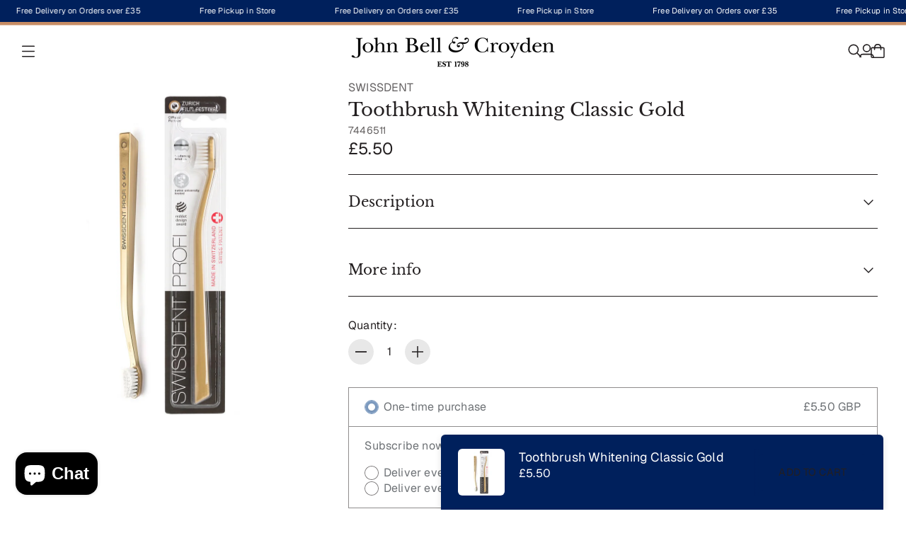

--- FILE ---
content_type: text/html; charset=utf-8
request_url: https://johnbellcroyden.co.uk/products/swissdent-toothbrush-whitening-classic-gold
body_size: 103773
content:
<!doctype html>

<!--
  --------------------------------------------------------------------
  #  Eclipse v5.0.2
  #  Documentation: https://help.fluorescent.co/eclipse
  #  Purchase: https://themes.shopify.com/themes/eclipse
  #  A product by Fluorescent: https://fluorescent.co/
  --------------------------------------------------------------------
-->



<html class="no-js" lang="en">
  <head>
    <!-- load pandacetes -->
    <script src="//johnbellcroyden.co.uk/cdn/shop/files/pandectes-rules.js?v=4981026186573670693"></script><meta charset="UTF-8">
<meta name="viewport" content="width=device-width,initial-scale=1">

<meta name="description" content="WHITENING toothbrushes improve the whitening effect of the toothpastes thanks to special bristles ">
<link rel="canonical" href="https://johnbellcroyden.co.uk/products/swissdent-toothbrush-whitening-classic-gold">
<link rel="preconnect" href="https://cdn.shopify.com" crossorigin>

<link rel="shortcut icon" href="//johnbellcroyden.co.uk/cdn/shop/files/JBC-logo-100px.png?crop=center&height=32&v=1720541403&width=32" type="image/png">
<title>
  SWISSDENT Toothbrush Whitening Classic Gold - John Bell &amp; Croyden
</title>




<script type="application/ld+json">
{
  "@context": "https://schema.org/",
  "@type": "Product",
  "name": "SWISSDENT Toothbrush Whitening Classic Gold",
  "url": "https:\/\/johnbellcroyden.co.uk\/products\/swissdent-toothbrush-whitening-classic-gold",
  
  "image": ["https:\/\/johnbellcroyden.co.uk\/cdn\/shop\/products\/19.521WhiteningGold.jpg?v=1669037570"],
  
  "description": "WHITENING toothbrushes improve the whitening effect of the toothpastes thanks to special bristles \n",
  "sku": "7446511",
    
    
      "gtin13": "7640126195216",
    
  
  "brand": { "@type": "Brand", "name": "SWISSDENT" },
  "offers": {
    "@type": "Offer",
    "price": "5.50",
    "priceCurrency": "GBP",
    "availability": "https://schema.org/InStock",
    "itemCondition": "https://schema.org/NewCondition",
    "url": "https:\/\/johnbellcroyden.co.uk\/products\/swissdent-toothbrush-whitening-classic-gold",
    "hasMerchantReturnPolicy": {
      "@type": "MerchantReturnPolicy",
      "applicableCountry": "GB",
      "returnPolicyCategory": "https://schema.org/MerchantReturnFiniteReturnWindow",
      "merchantReturnDays": 28,
      "returnMethod": "https://schema.org/ReturnByMail",
      "returnFees": "https://schema.org/FreeReturn"
    }
  }
}
</script>

<meta property="og:url" content="https://johnbellcroyden.co.uk/products/swissdent-toothbrush-whitening-classic-gold">
<meta property="og:site_name" content="John Bell &amp; Croyden">
<meta property="og:type" content="product">
<meta property="og:title" content="Toothbrush Whitening Classic Gold">
<meta property="og:description" content="WHITENING toothbrushes improve the whitening effect of the toothpastes thanks to special bristles ">
<meta property="og:image" content="http://johnbellcroyden.co.uk/cdn/shop/products/19.521WhiteningGold.jpg?v=1669037570&width=1920">
<meta property="og:image:secure_url" content="https://johnbellcroyden.co.uk/cdn/shop/products/19.521WhiteningGold.jpg?v=1669037570&width=1920">

<meta property="og:price:amount" content="5.50">
  <meta property="og:price:currency" content="GBP">

<meta name="twitter:title" content="Toothbrush Whitening Classic Gold">
<meta name="twitter:description" content="WHITENING toothbrushes improve the whitening effect of the toothpastes thanks to special bristles ">
<meta name="twitter:card" content="summary_large_image">
<meta name="twitter:image" content="https://johnbellcroyden.co.uk/cdn/shop/products/19.521WhiteningGold.jpg?v=1669037570&width=1920">
<meta name="twitter:image:width" content="480">
<meta name="twitter:image:height" content="480">
<style>
  @property --property-test {
    syntax: '<percentage>';
    inherits: false;
    initial-value: 100%;
  }
</style>

<script>
  console.log('Eclipse v5.0.2 by Fluorescent');

  // Remove no-js class once JS is available.
  document.documentElement.classList.remove('no-js');
  document.documentElement.classList.add('js');

  // Determine whether @property is supported.
  const propertyTestValue = window.getComputedStyle(document.documentElement).getPropertyValue('--property-test')

  if (propertyTestValue === "") {
    document.documentElement.classList.add('prop-value-api-not-supported');
  } else {
    document.documentElement.classList.add('prop-value-api-supported');
  }

  // Determine whether the user preferes reduced motion, or animations should be enabled.
  if (window.matchMedia(`(prefers-reduced-motion: reduce)`) === true || window.matchMedia(`(prefers-reduced-motion: reduce)`).matches === true) {
    document.documentElement.classList.add('prefers-reduced-motion');
  } else {
    document.documentElement.classList.add('do-anim');
  }

  window.theme = {
    version: 'v5.0.2',
    themeName: 'Eclipse',
    moneyFormat: "£{{amount}}",
    coreData: {
      n: "Eclipse",
      v: "v5.0.2",
    },
    strings: {
      name: "John Bell \u0026amp; Croyden",
      accessibility: {
        playVideo: "Play",
        pauseVideo: "Pause",
        carouselSelect:  "Move carousel to slide {{ number }}",
        carouselPause: "Pause carousel",
        carouselPlay: "Play carousel"
      },
      product: {
        review: "Write a review"
      },
      products: {
        product: {
          unavailable: "Unavailable",
          unitPrice: "Unit price",
          unitPriceSeparator: "per",
          sku: "SKU"
        },
        giftCardRecipientErrors: {
          email: "Email is invalid.",
          name: "Name can't be present without email.",
          message: "Message can't be present without email address.",
          
          send_on: "Send on date can't be present without email address.",
        }
      },
      cart: {
        editCartNote: "Edit order notes",
        addCartNote: "Add order notes",
        quantityError: "You have the maximum number of this product in your cart"
      },
      pagination: {
        viewing: "You\u0026#39;re viewing {{ of }} of {{ total }}",
        products: "products",
        results: "results"
      }
    },
    routes: {
      root: "/",
      cart: {
        base: "/cart",
        add: "/cart/add",
        change: "/cart/change",
        update: "/cart/update",
        clear: "/cart/clear",
        // Manual routes until Shopify adds support
        shipping: "/cart/shipping_rates"
      },
      // Manual routes until Shopify adds support
      products: "/products",
      productRecommendations: "/recommendations/products",
      predictiveSearch: '/search/suggest',
      search: '/search'
    },
    icons: {
      leftChevronWithStem: "\u003cspan class=\"icon icon--chevron-with-stem-left\" style=\"--icon-width: 20px; --icon-height: 18px;\"\u003e\n  \u003csvg viewBox=\"0 0 22 18\" fill=\"none\" xmlns=\"http:\/\/www.w3.org\/2000\/svg\"\u003e\n      \n      \u003cg style=\"transform: rotate(180deg); transform-origin: center;\"\u003e\n        \u003cpath class=\"chevron\" d=\"M12.7615 1.26501L20.5 9.00357L12.7615 16.7421\" stroke=\"currentColor\" stroke-width=\"1.75\"\/\u003e\n        \u003cpath class=\"stem\" d=\"M0 9L20.3091 9.00001\" stroke=\"currentColor\" stroke-width=\"1.75\"\/\u003e\n      \u003c\/g\u003e\n    \u003c\/svg\u003e\n\u003c\/span\u003e\n\n",
      rightChevronWithStem: "\u003cspan class=\"icon icon--chevron-with-stem-right\" style=\"--icon-width: 20px; --icon-height: 18px;\"\u003e\n  \u003csvg viewBox=\"0 0 22 18\" fill=\"none\" xmlns=\"http:\/\/www.w3.org\/2000\/svg\"\u003e\n      \n      \u003cg style=\"transform: rotate(0deg); transform-origin: center;\"\u003e\n        \u003cpath class=\"chevron\" d=\"M12.7615 1.26501L20.5 9.00357L12.7615 16.7421\" stroke=\"currentColor\" stroke-width=\"1.75\"\/\u003e\n        \u003cpath class=\"stem\" d=\"M0 9L20.3091 9.00001\" stroke=\"currentColor\" stroke-width=\"1.75\"\/\u003e\n      \u003c\/g\u003e\n    \u003c\/svg\u003e\n\u003c\/span\u003e\n\n",
      close: "\u003cspan class=\"icon icon--cross\" style=\"--icon-width: 24px; --icon-height: 24px;\"\u003e\n  \u003csvg xmlns=\"http:\/\/www.w3.org\/2000\/svg\" width=\"16\" height=\"16\" viewBox=\"0 0 16 16\" fill=\"none\"\u003e\n          \u003cpath d=\"M1.75 1.75L8 8M14.25 14.25L8 8M8 8L14.25 1.75M8 8L1.75 14.25\" stroke=\"currentColor\" stroke-width=\"1.55556\" stroke-linecap=\"square\"\/\u003e\n        \u003c\/svg\u003e\n\u003c\/span\u003e\n\n",
      zoom: "\u003cspan class=\"icon icon--media-zoom-in\" style=\"--icon-width: 24px; --icon-height: 24px;\"\u003e\n  \u003csvg xmlns=\"http:\/\/www.w3.org\/2000\/svg\" viewBox=\"0 0 20 20\" fill=\"none\"\u003e\n          \u003cpath d=\"M8.5 16C12.6421 16 16 12.6421 16 8.5C16 4.35786 12.6421 1 8.5 1C4.35786 1 1 4.35786 1 8.5C1 12.6421 4.35786 16 8.5 16Z\" stroke=\"currentColor\" stroke-width=\"1.5\" stroke-miterlimit=\"10\" stroke-linecap=\"round\"\/\u003e\n          \u003cpath d=\"M5.09508 8.60999H12.1733\" stroke=\"currentColor\" stroke-width=\"1.5\" stroke-miterlimit=\"10\" stroke-linecap=\"round\"\/\u003e\n          \u003cpath class=\"cross-up\" d=\"M8.63377 5.07147V12.1497\" stroke=\"currentColor\" stroke-width=\"1.5\" stroke-miterlimit=\"10\" stroke-linecap=\"round\"\/\u003e\n          \u003cpath d=\"M17.9926 19.0303C18.2855 19.3232 18.7604 19.3232 19.0532 19.0303C19.3461 18.7374 19.3461 18.2626 19.0532 17.9697L17.9926 19.0303ZM13.6845 14.7222L17.9926 19.0303L19.0532 17.9697L14.7451 13.6615L13.6845 14.7222Z\" fill=\"currentColor\"\/\u003e\n        \u003c\/svg\u003e\n\u003c\/span\u003e\n\n",
      zoomIn: "\u003cspan class=\"icon icon--media-zoom-in\" style=\"--icon-width: 24px; --icon-height: 24px;\"\u003e\n  \u003csvg xmlns=\"http:\/\/www.w3.org\/2000\/svg\" viewBox=\"0 0 20 20\" fill=\"none\"\u003e\n          \u003cpath d=\"M8.5 16C12.6421 16 16 12.6421 16 8.5C16 4.35786 12.6421 1 8.5 1C4.35786 1 1 4.35786 1 8.5C1 12.6421 4.35786 16 8.5 16Z\" stroke=\"currentColor\" stroke-width=\"1.5\" stroke-miterlimit=\"10\" stroke-linecap=\"round\"\/\u003e\n          \u003cpath d=\"M5.09508 8.60999H12.1733\" stroke=\"currentColor\" stroke-width=\"1.5\" stroke-miterlimit=\"10\" stroke-linecap=\"round\"\/\u003e\n          \u003cpath class=\"cross-up\" d=\"M8.63377 5.07147V12.1497\" stroke=\"currentColor\" stroke-width=\"1.5\" stroke-miterlimit=\"10\" stroke-linecap=\"round\"\/\u003e\n          \u003cpath d=\"M17.9926 19.0303C18.2855 19.3232 18.7604 19.3232 19.0532 19.0303C19.3461 18.7374 19.3461 18.2626 19.0532 17.9697L17.9926 19.0303ZM13.6845 14.7222L17.9926 19.0303L19.0532 17.9697L14.7451 13.6615L13.6845 14.7222Z\" fill=\"currentColor\"\/\u003e\n        \u003c\/svg\u003e\n\u003c\/span\u003e\n\n  \u003cspan class=\"zoom-icon__text zoom-in fs-body-75\"\u003eZoom in\u003c\/span\u003e",
      zoomOut: "\u003cspan class=\"icon icon--media-zoom-out\" style=\"--icon-width: 24px; --icon-height: 24px;\"\u003e\n  \u003csvg xmlns=\"http:\/\/www.w3.org\/2000\/svg\" viewBox=\"0 0 20 20\" fill=\"none\"\u003e\n          \u003cpath d=\"M8.5 16C12.6421 16 16 12.6421 16 8.5C16 4.35786 12.6421 1 8.5 1C4.35786 1 1 4.35786 1 8.5C1 12.6421 4.35786 16 8.5 16Z\" stroke=\"currentColor\" stroke-width=\"1.5\" stroke-miterlimit=\"10\" stroke-linecap=\"round\"\/\u003e\n          \u003cpath d=\"M5.09508 8.60999H12.1733\" stroke=\"currentColor\" stroke-width=\"1.5\" stroke-miterlimit=\"10\" stroke-linecap=\"round\"\/\u003e\n          \u003cpath d=\"M17.9683 19.0289C18.2604 19.3226 18.7352 19.3239 19.0289 19.0317C19.3226 18.7396 19.3239 18.2648 19.0317 17.9711L17.9683 19.0289ZM13.683 14.7208L17.9683 19.0289L19.0317 17.9711L14.7465 13.663L13.683 14.7208Z\" fill=\"currentColor\"\/\u003e\n        \u003c\/svg\u003e\n\u003c\/span\u003e\n\n  \u003cspan class=\"zoom-icon__text zoom-out fs-body-75\"\u003eZoom out\u003c\/span\u003e",
      play: "\u003cspan class=\"icon icon--media-play\" style=\"--icon-width: 24px; --icon-height: 24px;\"\u003e\n  \u003csvg xmlns=\"http:\/\/www.w3.org\/2000\/svg\" fill=\"none\" viewBox=\"0 0 18 20\"\u003e\n          \u003cg clip-path=\"url(#clip0_10912_82110)\"\u003e\n            \u003cpath fill=\"currentColor\" d=\"M4.5 20V0l14 10-14 10Z\"\/\u003e\n          \u003c\/g\u003e\n\n          \u003cdefs\u003e\n            \u003cclipPath id=\"clip0_10912_82110\"\u003e\n              \u003cpath fill=\"#fff\" d=\"M.5 0h18v20H.5z\"\/\u003e\n            \u003c\/clipPath\u003e\n          \u003c\/defs\u003e\n        \u003c\/svg\u003e\n\u003c\/span\u003e\n\n",
      pause: "\u003cspan class=\"icon icon--media-pause\" style=\"--icon-width: 24px; --icon-height: 24px;\"\u003e\n  \u003csvg xmlns=\"http:\/\/www.w3.org\/2000\/svg\" viewBox=\"0 0 12 14\" fill=\"none\"\u003e\n          \u003cpath fill-rule=\"evenodd\" clip-rule=\"evenodd\" d=\"M4 0H0V14H4V0ZM12 0H8V14H12V0Z\" fill=\"currentColor\"\/\u003e\n        \u003c\/svg\u003e\n\u003c\/span\u003e\n\n"
    }
  }

  

  
    window.theme.allCountryOptionTags = "\u003coption value=\"United Kingdom\" data-provinces=\"[[\u0026quot;British Forces\u0026quot;,\u0026quot;British Forces\u0026quot;],[\u0026quot;England\u0026quot;,\u0026quot;England\u0026quot;],[\u0026quot;Northern Ireland\u0026quot;,\u0026quot;Northern Ireland\u0026quot;],[\u0026quot;Scotland\u0026quot;,\u0026quot;Scotland\u0026quot;],[\u0026quot;Wales\u0026quot;,\u0026quot;Wales\u0026quot;]]\"\u003eUnited Kingdom\u003c\/option\u003e\n\u003coption value=\"---\" data-provinces=\"[]\"\u003e---\u003c\/option\u003e\n\u003coption value=\"Afghanistan\" data-provinces=\"[]\"\u003eAfghanistan\u003c\/option\u003e\n\u003coption value=\"Aland Islands\" data-provinces=\"[]\"\u003eÅland Islands\u003c\/option\u003e\n\u003coption value=\"Albania\" data-provinces=\"[]\"\u003eAlbania\u003c\/option\u003e\n\u003coption value=\"Algeria\" data-provinces=\"[]\"\u003eAlgeria\u003c\/option\u003e\n\u003coption value=\"Andorra\" data-provinces=\"[]\"\u003eAndorra\u003c\/option\u003e\n\u003coption value=\"Angola\" data-provinces=\"[]\"\u003eAngola\u003c\/option\u003e\n\u003coption value=\"Anguilla\" data-provinces=\"[]\"\u003eAnguilla\u003c\/option\u003e\n\u003coption value=\"Antigua And Barbuda\" data-provinces=\"[]\"\u003eAntigua \u0026 Barbuda\u003c\/option\u003e\n\u003coption value=\"Argentina\" data-provinces=\"[[\u0026quot;Buenos Aires\u0026quot;,\u0026quot;Buenos Aires Province\u0026quot;],[\u0026quot;Catamarca\u0026quot;,\u0026quot;Catamarca\u0026quot;],[\u0026quot;Chaco\u0026quot;,\u0026quot;Chaco\u0026quot;],[\u0026quot;Chubut\u0026quot;,\u0026quot;Chubut\u0026quot;],[\u0026quot;Ciudad Autónoma de Buenos Aires\u0026quot;,\u0026quot;Buenos Aires (Autonomous City)\u0026quot;],[\u0026quot;Corrientes\u0026quot;,\u0026quot;Corrientes\u0026quot;],[\u0026quot;Córdoba\u0026quot;,\u0026quot;Córdoba\u0026quot;],[\u0026quot;Entre Ríos\u0026quot;,\u0026quot;Entre Ríos\u0026quot;],[\u0026quot;Formosa\u0026quot;,\u0026quot;Formosa\u0026quot;],[\u0026quot;Jujuy\u0026quot;,\u0026quot;Jujuy\u0026quot;],[\u0026quot;La Pampa\u0026quot;,\u0026quot;La Pampa\u0026quot;],[\u0026quot;La Rioja\u0026quot;,\u0026quot;La Rioja\u0026quot;],[\u0026quot;Mendoza\u0026quot;,\u0026quot;Mendoza\u0026quot;],[\u0026quot;Misiones\u0026quot;,\u0026quot;Misiones\u0026quot;],[\u0026quot;Neuquén\u0026quot;,\u0026quot;Neuquén\u0026quot;],[\u0026quot;Río Negro\u0026quot;,\u0026quot;Río Negro\u0026quot;],[\u0026quot;Salta\u0026quot;,\u0026quot;Salta\u0026quot;],[\u0026quot;San Juan\u0026quot;,\u0026quot;San Juan\u0026quot;],[\u0026quot;San Luis\u0026quot;,\u0026quot;San Luis\u0026quot;],[\u0026quot;Santa Cruz\u0026quot;,\u0026quot;Santa Cruz\u0026quot;],[\u0026quot;Santa Fe\u0026quot;,\u0026quot;Santa Fe\u0026quot;],[\u0026quot;Santiago Del Estero\u0026quot;,\u0026quot;Santiago del Estero\u0026quot;],[\u0026quot;Tierra Del Fuego\u0026quot;,\u0026quot;Tierra del Fuego\u0026quot;],[\u0026quot;Tucumán\u0026quot;,\u0026quot;Tucumán\u0026quot;]]\"\u003eArgentina\u003c\/option\u003e\n\u003coption value=\"Armenia\" data-provinces=\"[]\"\u003eArmenia\u003c\/option\u003e\n\u003coption value=\"Aruba\" data-provinces=\"[]\"\u003eAruba\u003c\/option\u003e\n\u003coption value=\"Ascension Island\" data-provinces=\"[]\"\u003eAscension Island\u003c\/option\u003e\n\u003coption value=\"Australia\" data-provinces=\"[[\u0026quot;Australian Capital Territory\u0026quot;,\u0026quot;Australian Capital Territory\u0026quot;],[\u0026quot;New South Wales\u0026quot;,\u0026quot;New South Wales\u0026quot;],[\u0026quot;Northern Territory\u0026quot;,\u0026quot;Northern Territory\u0026quot;],[\u0026quot;Queensland\u0026quot;,\u0026quot;Queensland\u0026quot;],[\u0026quot;South Australia\u0026quot;,\u0026quot;South Australia\u0026quot;],[\u0026quot;Tasmania\u0026quot;,\u0026quot;Tasmania\u0026quot;],[\u0026quot;Victoria\u0026quot;,\u0026quot;Victoria\u0026quot;],[\u0026quot;Western Australia\u0026quot;,\u0026quot;Western Australia\u0026quot;]]\"\u003eAustralia\u003c\/option\u003e\n\u003coption value=\"Austria\" data-provinces=\"[]\"\u003eAustria\u003c\/option\u003e\n\u003coption value=\"Azerbaijan\" data-provinces=\"[]\"\u003eAzerbaijan\u003c\/option\u003e\n\u003coption value=\"Bahamas\" data-provinces=\"[]\"\u003eBahamas\u003c\/option\u003e\n\u003coption value=\"Bahrain\" data-provinces=\"[]\"\u003eBahrain\u003c\/option\u003e\n\u003coption value=\"Bangladesh\" data-provinces=\"[]\"\u003eBangladesh\u003c\/option\u003e\n\u003coption value=\"Barbados\" data-provinces=\"[]\"\u003eBarbados\u003c\/option\u003e\n\u003coption value=\"Belarus\" data-provinces=\"[]\"\u003eBelarus\u003c\/option\u003e\n\u003coption value=\"Belgium\" data-provinces=\"[]\"\u003eBelgium\u003c\/option\u003e\n\u003coption value=\"Belize\" data-provinces=\"[]\"\u003eBelize\u003c\/option\u003e\n\u003coption value=\"Benin\" data-provinces=\"[]\"\u003eBenin\u003c\/option\u003e\n\u003coption value=\"Bermuda\" data-provinces=\"[]\"\u003eBermuda\u003c\/option\u003e\n\u003coption value=\"Bhutan\" data-provinces=\"[]\"\u003eBhutan\u003c\/option\u003e\n\u003coption value=\"Bolivia\" data-provinces=\"[]\"\u003eBolivia\u003c\/option\u003e\n\u003coption value=\"Bosnia And Herzegovina\" data-provinces=\"[]\"\u003eBosnia \u0026 Herzegovina\u003c\/option\u003e\n\u003coption value=\"Botswana\" data-provinces=\"[]\"\u003eBotswana\u003c\/option\u003e\n\u003coption value=\"Brazil\" data-provinces=\"[[\u0026quot;Acre\u0026quot;,\u0026quot;Acre\u0026quot;],[\u0026quot;Alagoas\u0026quot;,\u0026quot;Alagoas\u0026quot;],[\u0026quot;Amapá\u0026quot;,\u0026quot;Amapá\u0026quot;],[\u0026quot;Amazonas\u0026quot;,\u0026quot;Amazonas\u0026quot;],[\u0026quot;Bahia\u0026quot;,\u0026quot;Bahia\u0026quot;],[\u0026quot;Ceará\u0026quot;,\u0026quot;Ceará\u0026quot;],[\u0026quot;Distrito Federal\u0026quot;,\u0026quot;Federal District\u0026quot;],[\u0026quot;Espírito Santo\u0026quot;,\u0026quot;Espírito Santo\u0026quot;],[\u0026quot;Goiás\u0026quot;,\u0026quot;Goiás\u0026quot;],[\u0026quot;Maranhão\u0026quot;,\u0026quot;Maranhão\u0026quot;],[\u0026quot;Mato Grosso\u0026quot;,\u0026quot;Mato Grosso\u0026quot;],[\u0026quot;Mato Grosso do Sul\u0026quot;,\u0026quot;Mato Grosso do Sul\u0026quot;],[\u0026quot;Minas Gerais\u0026quot;,\u0026quot;Minas Gerais\u0026quot;],[\u0026quot;Paraná\u0026quot;,\u0026quot;Paraná\u0026quot;],[\u0026quot;Paraíba\u0026quot;,\u0026quot;Paraíba\u0026quot;],[\u0026quot;Pará\u0026quot;,\u0026quot;Pará\u0026quot;],[\u0026quot;Pernambuco\u0026quot;,\u0026quot;Pernambuco\u0026quot;],[\u0026quot;Piauí\u0026quot;,\u0026quot;Piauí\u0026quot;],[\u0026quot;Rio Grande do Norte\u0026quot;,\u0026quot;Rio Grande do Norte\u0026quot;],[\u0026quot;Rio Grande do Sul\u0026quot;,\u0026quot;Rio Grande do Sul\u0026quot;],[\u0026quot;Rio de Janeiro\u0026quot;,\u0026quot;Rio de Janeiro\u0026quot;],[\u0026quot;Rondônia\u0026quot;,\u0026quot;Rondônia\u0026quot;],[\u0026quot;Roraima\u0026quot;,\u0026quot;Roraima\u0026quot;],[\u0026quot;Santa Catarina\u0026quot;,\u0026quot;Santa Catarina\u0026quot;],[\u0026quot;Sergipe\u0026quot;,\u0026quot;Sergipe\u0026quot;],[\u0026quot;São Paulo\u0026quot;,\u0026quot;São Paulo\u0026quot;],[\u0026quot;Tocantins\u0026quot;,\u0026quot;Tocantins\u0026quot;]]\"\u003eBrazil\u003c\/option\u003e\n\u003coption value=\"British Indian Ocean Territory\" data-provinces=\"[]\"\u003eBritish Indian Ocean Territory\u003c\/option\u003e\n\u003coption value=\"Virgin Islands, British\" data-provinces=\"[]\"\u003eBritish Virgin Islands\u003c\/option\u003e\n\u003coption value=\"Brunei\" data-provinces=\"[]\"\u003eBrunei\u003c\/option\u003e\n\u003coption value=\"Bulgaria\" data-provinces=\"[]\"\u003eBulgaria\u003c\/option\u003e\n\u003coption value=\"Burkina Faso\" data-provinces=\"[]\"\u003eBurkina Faso\u003c\/option\u003e\n\u003coption value=\"Burundi\" data-provinces=\"[]\"\u003eBurundi\u003c\/option\u003e\n\u003coption value=\"Cambodia\" data-provinces=\"[]\"\u003eCambodia\u003c\/option\u003e\n\u003coption value=\"Republic of Cameroon\" data-provinces=\"[]\"\u003eCameroon\u003c\/option\u003e\n\u003coption value=\"Canada\" data-provinces=\"[[\u0026quot;Alberta\u0026quot;,\u0026quot;Alberta\u0026quot;],[\u0026quot;British Columbia\u0026quot;,\u0026quot;British Columbia\u0026quot;],[\u0026quot;Manitoba\u0026quot;,\u0026quot;Manitoba\u0026quot;],[\u0026quot;New Brunswick\u0026quot;,\u0026quot;New Brunswick\u0026quot;],[\u0026quot;Newfoundland and Labrador\u0026quot;,\u0026quot;Newfoundland and Labrador\u0026quot;],[\u0026quot;Northwest Territories\u0026quot;,\u0026quot;Northwest Territories\u0026quot;],[\u0026quot;Nova Scotia\u0026quot;,\u0026quot;Nova Scotia\u0026quot;],[\u0026quot;Nunavut\u0026quot;,\u0026quot;Nunavut\u0026quot;],[\u0026quot;Ontario\u0026quot;,\u0026quot;Ontario\u0026quot;],[\u0026quot;Prince Edward Island\u0026quot;,\u0026quot;Prince Edward Island\u0026quot;],[\u0026quot;Quebec\u0026quot;,\u0026quot;Quebec\u0026quot;],[\u0026quot;Saskatchewan\u0026quot;,\u0026quot;Saskatchewan\u0026quot;],[\u0026quot;Yukon\u0026quot;,\u0026quot;Yukon\u0026quot;]]\"\u003eCanada\u003c\/option\u003e\n\u003coption value=\"Cape Verde\" data-provinces=\"[]\"\u003eCape Verde\u003c\/option\u003e\n\u003coption value=\"Caribbean Netherlands\" data-provinces=\"[]\"\u003eCaribbean Netherlands\u003c\/option\u003e\n\u003coption value=\"Cayman Islands\" data-provinces=\"[]\"\u003eCayman Islands\u003c\/option\u003e\n\u003coption value=\"Central African Republic\" data-provinces=\"[]\"\u003eCentral African Republic\u003c\/option\u003e\n\u003coption value=\"Chad\" data-provinces=\"[]\"\u003eChad\u003c\/option\u003e\n\u003coption value=\"Chile\" data-provinces=\"[[\u0026quot;Antofagasta\u0026quot;,\u0026quot;Antofagasta\u0026quot;],[\u0026quot;Araucanía\u0026quot;,\u0026quot;Araucanía\u0026quot;],[\u0026quot;Arica and Parinacota\u0026quot;,\u0026quot;Arica y Parinacota\u0026quot;],[\u0026quot;Atacama\u0026quot;,\u0026quot;Atacama\u0026quot;],[\u0026quot;Aysén\u0026quot;,\u0026quot;Aysén\u0026quot;],[\u0026quot;Biobío\u0026quot;,\u0026quot;Bío Bío\u0026quot;],[\u0026quot;Coquimbo\u0026quot;,\u0026quot;Coquimbo\u0026quot;],[\u0026quot;Los Lagos\u0026quot;,\u0026quot;Los Lagos\u0026quot;],[\u0026quot;Los Ríos\u0026quot;,\u0026quot;Los Ríos\u0026quot;],[\u0026quot;Magallanes\u0026quot;,\u0026quot;Magallanes Region\u0026quot;],[\u0026quot;Maule\u0026quot;,\u0026quot;Maule\u0026quot;],[\u0026quot;O\u0026#39;Higgins\u0026quot;,\u0026quot;Libertador General Bernardo O’Higgins\u0026quot;],[\u0026quot;Santiago\u0026quot;,\u0026quot;Santiago Metropolitan\u0026quot;],[\u0026quot;Tarapacá\u0026quot;,\u0026quot;Tarapacá\u0026quot;],[\u0026quot;Valparaíso\u0026quot;,\u0026quot;Valparaíso\u0026quot;],[\u0026quot;Ñuble\u0026quot;,\u0026quot;Ñuble\u0026quot;]]\"\u003eChile\u003c\/option\u003e\n\u003coption value=\"China\" data-provinces=\"[[\u0026quot;Anhui\u0026quot;,\u0026quot;Anhui\u0026quot;],[\u0026quot;Beijing\u0026quot;,\u0026quot;Beijing\u0026quot;],[\u0026quot;Chongqing\u0026quot;,\u0026quot;Chongqing\u0026quot;],[\u0026quot;Fujian\u0026quot;,\u0026quot;Fujian\u0026quot;],[\u0026quot;Gansu\u0026quot;,\u0026quot;Gansu\u0026quot;],[\u0026quot;Guangdong\u0026quot;,\u0026quot;Guangdong\u0026quot;],[\u0026quot;Guangxi\u0026quot;,\u0026quot;Guangxi\u0026quot;],[\u0026quot;Guizhou\u0026quot;,\u0026quot;Guizhou\u0026quot;],[\u0026quot;Hainan\u0026quot;,\u0026quot;Hainan\u0026quot;],[\u0026quot;Hebei\u0026quot;,\u0026quot;Hebei\u0026quot;],[\u0026quot;Heilongjiang\u0026quot;,\u0026quot;Heilongjiang\u0026quot;],[\u0026quot;Henan\u0026quot;,\u0026quot;Henan\u0026quot;],[\u0026quot;Hubei\u0026quot;,\u0026quot;Hubei\u0026quot;],[\u0026quot;Hunan\u0026quot;,\u0026quot;Hunan\u0026quot;],[\u0026quot;Inner Mongolia\u0026quot;,\u0026quot;Inner Mongolia\u0026quot;],[\u0026quot;Jiangsu\u0026quot;,\u0026quot;Jiangsu\u0026quot;],[\u0026quot;Jiangxi\u0026quot;,\u0026quot;Jiangxi\u0026quot;],[\u0026quot;Jilin\u0026quot;,\u0026quot;Jilin\u0026quot;],[\u0026quot;Liaoning\u0026quot;,\u0026quot;Liaoning\u0026quot;],[\u0026quot;Ningxia\u0026quot;,\u0026quot;Ningxia\u0026quot;],[\u0026quot;Qinghai\u0026quot;,\u0026quot;Qinghai\u0026quot;],[\u0026quot;Shaanxi\u0026quot;,\u0026quot;Shaanxi\u0026quot;],[\u0026quot;Shandong\u0026quot;,\u0026quot;Shandong\u0026quot;],[\u0026quot;Shanghai\u0026quot;,\u0026quot;Shanghai\u0026quot;],[\u0026quot;Shanxi\u0026quot;,\u0026quot;Shanxi\u0026quot;],[\u0026quot;Sichuan\u0026quot;,\u0026quot;Sichuan\u0026quot;],[\u0026quot;Tianjin\u0026quot;,\u0026quot;Tianjin\u0026quot;],[\u0026quot;Xinjiang\u0026quot;,\u0026quot;Xinjiang\u0026quot;],[\u0026quot;Xizang\u0026quot;,\u0026quot;Tibet\u0026quot;],[\u0026quot;Yunnan\u0026quot;,\u0026quot;Yunnan\u0026quot;],[\u0026quot;Zhejiang\u0026quot;,\u0026quot;Zhejiang\u0026quot;]]\"\u003eChina\u003c\/option\u003e\n\u003coption value=\"Christmas Island\" data-provinces=\"[]\"\u003eChristmas Island\u003c\/option\u003e\n\u003coption value=\"Cocos (Keeling) Islands\" data-provinces=\"[]\"\u003eCocos (Keeling) Islands\u003c\/option\u003e\n\u003coption value=\"Colombia\" data-provinces=\"[[\u0026quot;Amazonas\u0026quot;,\u0026quot;Amazonas\u0026quot;],[\u0026quot;Antioquia\u0026quot;,\u0026quot;Antioquia\u0026quot;],[\u0026quot;Arauca\u0026quot;,\u0026quot;Arauca\u0026quot;],[\u0026quot;Atlántico\u0026quot;,\u0026quot;Atlántico\u0026quot;],[\u0026quot;Bogotá, D.C.\u0026quot;,\u0026quot;Capital District\u0026quot;],[\u0026quot;Bolívar\u0026quot;,\u0026quot;Bolívar\u0026quot;],[\u0026quot;Boyacá\u0026quot;,\u0026quot;Boyacá\u0026quot;],[\u0026quot;Caldas\u0026quot;,\u0026quot;Caldas\u0026quot;],[\u0026quot;Caquetá\u0026quot;,\u0026quot;Caquetá\u0026quot;],[\u0026quot;Casanare\u0026quot;,\u0026quot;Casanare\u0026quot;],[\u0026quot;Cauca\u0026quot;,\u0026quot;Cauca\u0026quot;],[\u0026quot;Cesar\u0026quot;,\u0026quot;Cesar\u0026quot;],[\u0026quot;Chocó\u0026quot;,\u0026quot;Chocó\u0026quot;],[\u0026quot;Cundinamarca\u0026quot;,\u0026quot;Cundinamarca\u0026quot;],[\u0026quot;Córdoba\u0026quot;,\u0026quot;Córdoba\u0026quot;],[\u0026quot;Guainía\u0026quot;,\u0026quot;Guainía\u0026quot;],[\u0026quot;Guaviare\u0026quot;,\u0026quot;Guaviare\u0026quot;],[\u0026quot;Huila\u0026quot;,\u0026quot;Huila\u0026quot;],[\u0026quot;La Guajira\u0026quot;,\u0026quot;La Guajira\u0026quot;],[\u0026quot;Magdalena\u0026quot;,\u0026quot;Magdalena\u0026quot;],[\u0026quot;Meta\u0026quot;,\u0026quot;Meta\u0026quot;],[\u0026quot;Nariño\u0026quot;,\u0026quot;Nariño\u0026quot;],[\u0026quot;Norte de Santander\u0026quot;,\u0026quot;Norte de Santander\u0026quot;],[\u0026quot;Putumayo\u0026quot;,\u0026quot;Putumayo\u0026quot;],[\u0026quot;Quindío\u0026quot;,\u0026quot;Quindío\u0026quot;],[\u0026quot;Risaralda\u0026quot;,\u0026quot;Risaralda\u0026quot;],[\u0026quot;San Andrés, Providencia y Santa Catalina\u0026quot;,\u0026quot;San Andrés \\u0026 Providencia\u0026quot;],[\u0026quot;Santander\u0026quot;,\u0026quot;Santander\u0026quot;],[\u0026quot;Sucre\u0026quot;,\u0026quot;Sucre\u0026quot;],[\u0026quot;Tolima\u0026quot;,\u0026quot;Tolima\u0026quot;],[\u0026quot;Valle del Cauca\u0026quot;,\u0026quot;Valle del Cauca\u0026quot;],[\u0026quot;Vaupés\u0026quot;,\u0026quot;Vaupés\u0026quot;],[\u0026quot;Vichada\u0026quot;,\u0026quot;Vichada\u0026quot;]]\"\u003eColombia\u003c\/option\u003e\n\u003coption value=\"Comoros\" data-provinces=\"[]\"\u003eComoros\u003c\/option\u003e\n\u003coption value=\"Congo\" data-provinces=\"[]\"\u003eCongo - Brazzaville\u003c\/option\u003e\n\u003coption value=\"Congo, The Democratic Republic Of The\" data-provinces=\"[]\"\u003eCongo - Kinshasa\u003c\/option\u003e\n\u003coption value=\"Cook Islands\" data-provinces=\"[]\"\u003eCook Islands\u003c\/option\u003e\n\u003coption value=\"Costa Rica\" data-provinces=\"[[\u0026quot;Alajuela\u0026quot;,\u0026quot;Alajuela\u0026quot;],[\u0026quot;Cartago\u0026quot;,\u0026quot;Cartago\u0026quot;],[\u0026quot;Guanacaste\u0026quot;,\u0026quot;Guanacaste\u0026quot;],[\u0026quot;Heredia\u0026quot;,\u0026quot;Heredia\u0026quot;],[\u0026quot;Limón\u0026quot;,\u0026quot;Limón\u0026quot;],[\u0026quot;Puntarenas\u0026quot;,\u0026quot;Puntarenas\u0026quot;],[\u0026quot;San José\u0026quot;,\u0026quot;San José\u0026quot;]]\"\u003eCosta Rica\u003c\/option\u003e\n\u003coption value=\"Croatia\" data-provinces=\"[]\"\u003eCroatia\u003c\/option\u003e\n\u003coption value=\"Curaçao\" data-provinces=\"[]\"\u003eCuraçao\u003c\/option\u003e\n\u003coption value=\"Cyprus\" data-provinces=\"[]\"\u003eCyprus\u003c\/option\u003e\n\u003coption value=\"Czech Republic\" data-provinces=\"[]\"\u003eCzechia\u003c\/option\u003e\n\u003coption value=\"Côte d'Ivoire\" data-provinces=\"[]\"\u003eCôte d’Ivoire\u003c\/option\u003e\n\u003coption value=\"Denmark\" data-provinces=\"[]\"\u003eDenmark\u003c\/option\u003e\n\u003coption value=\"Djibouti\" data-provinces=\"[]\"\u003eDjibouti\u003c\/option\u003e\n\u003coption value=\"Dominica\" data-provinces=\"[]\"\u003eDominica\u003c\/option\u003e\n\u003coption value=\"Dominican Republic\" data-provinces=\"[]\"\u003eDominican Republic\u003c\/option\u003e\n\u003coption value=\"Ecuador\" data-provinces=\"[]\"\u003eEcuador\u003c\/option\u003e\n\u003coption value=\"Egypt\" data-provinces=\"[[\u0026quot;6th of October\u0026quot;,\u0026quot;6th of October\u0026quot;],[\u0026quot;Al Sharqia\u0026quot;,\u0026quot;Al Sharqia\u0026quot;],[\u0026quot;Alexandria\u0026quot;,\u0026quot;Alexandria\u0026quot;],[\u0026quot;Aswan\u0026quot;,\u0026quot;Aswan\u0026quot;],[\u0026quot;Asyut\u0026quot;,\u0026quot;Asyut\u0026quot;],[\u0026quot;Beheira\u0026quot;,\u0026quot;Beheira\u0026quot;],[\u0026quot;Beni Suef\u0026quot;,\u0026quot;Beni Suef\u0026quot;],[\u0026quot;Cairo\u0026quot;,\u0026quot;Cairo\u0026quot;],[\u0026quot;Dakahlia\u0026quot;,\u0026quot;Dakahlia\u0026quot;],[\u0026quot;Damietta\u0026quot;,\u0026quot;Damietta\u0026quot;],[\u0026quot;Faiyum\u0026quot;,\u0026quot;Faiyum\u0026quot;],[\u0026quot;Gharbia\u0026quot;,\u0026quot;Gharbia\u0026quot;],[\u0026quot;Giza\u0026quot;,\u0026quot;Giza\u0026quot;],[\u0026quot;Helwan\u0026quot;,\u0026quot;Helwan\u0026quot;],[\u0026quot;Ismailia\u0026quot;,\u0026quot;Ismailia\u0026quot;],[\u0026quot;Kafr el-Sheikh\u0026quot;,\u0026quot;Kafr el-Sheikh\u0026quot;],[\u0026quot;Luxor\u0026quot;,\u0026quot;Luxor\u0026quot;],[\u0026quot;Matrouh\u0026quot;,\u0026quot;Matrouh\u0026quot;],[\u0026quot;Minya\u0026quot;,\u0026quot;Minya\u0026quot;],[\u0026quot;Monufia\u0026quot;,\u0026quot;Monufia\u0026quot;],[\u0026quot;New Valley\u0026quot;,\u0026quot;New Valley\u0026quot;],[\u0026quot;North Sinai\u0026quot;,\u0026quot;North Sinai\u0026quot;],[\u0026quot;Port Said\u0026quot;,\u0026quot;Port Said\u0026quot;],[\u0026quot;Qalyubia\u0026quot;,\u0026quot;Qalyubia\u0026quot;],[\u0026quot;Qena\u0026quot;,\u0026quot;Qena\u0026quot;],[\u0026quot;Red Sea\u0026quot;,\u0026quot;Red Sea\u0026quot;],[\u0026quot;Sohag\u0026quot;,\u0026quot;Sohag\u0026quot;],[\u0026quot;South Sinai\u0026quot;,\u0026quot;South Sinai\u0026quot;],[\u0026quot;Suez\u0026quot;,\u0026quot;Suez\u0026quot;]]\"\u003eEgypt\u003c\/option\u003e\n\u003coption value=\"El Salvador\" data-provinces=\"[[\u0026quot;Ahuachapán\u0026quot;,\u0026quot;Ahuachapán\u0026quot;],[\u0026quot;Cabañas\u0026quot;,\u0026quot;Cabañas\u0026quot;],[\u0026quot;Chalatenango\u0026quot;,\u0026quot;Chalatenango\u0026quot;],[\u0026quot;Cuscatlán\u0026quot;,\u0026quot;Cuscatlán\u0026quot;],[\u0026quot;La Libertad\u0026quot;,\u0026quot;La Libertad\u0026quot;],[\u0026quot;La Paz\u0026quot;,\u0026quot;La Paz\u0026quot;],[\u0026quot;La Unión\u0026quot;,\u0026quot;La Unión\u0026quot;],[\u0026quot;Morazán\u0026quot;,\u0026quot;Morazán\u0026quot;],[\u0026quot;San Miguel\u0026quot;,\u0026quot;San Miguel\u0026quot;],[\u0026quot;San Salvador\u0026quot;,\u0026quot;San Salvador\u0026quot;],[\u0026quot;San Vicente\u0026quot;,\u0026quot;San Vicente\u0026quot;],[\u0026quot;Santa Ana\u0026quot;,\u0026quot;Santa Ana\u0026quot;],[\u0026quot;Sonsonate\u0026quot;,\u0026quot;Sonsonate\u0026quot;],[\u0026quot;Usulután\u0026quot;,\u0026quot;Usulután\u0026quot;]]\"\u003eEl Salvador\u003c\/option\u003e\n\u003coption value=\"Equatorial Guinea\" data-provinces=\"[]\"\u003eEquatorial Guinea\u003c\/option\u003e\n\u003coption value=\"Eritrea\" data-provinces=\"[]\"\u003eEritrea\u003c\/option\u003e\n\u003coption value=\"Estonia\" data-provinces=\"[]\"\u003eEstonia\u003c\/option\u003e\n\u003coption value=\"Eswatini\" data-provinces=\"[]\"\u003eEswatini\u003c\/option\u003e\n\u003coption value=\"Ethiopia\" data-provinces=\"[]\"\u003eEthiopia\u003c\/option\u003e\n\u003coption value=\"Falkland Islands (Malvinas)\" data-provinces=\"[]\"\u003eFalkland Islands\u003c\/option\u003e\n\u003coption value=\"Faroe Islands\" data-provinces=\"[]\"\u003eFaroe Islands\u003c\/option\u003e\n\u003coption value=\"Fiji\" data-provinces=\"[]\"\u003eFiji\u003c\/option\u003e\n\u003coption value=\"Finland\" data-provinces=\"[]\"\u003eFinland\u003c\/option\u003e\n\u003coption value=\"France\" data-provinces=\"[]\"\u003eFrance\u003c\/option\u003e\n\u003coption value=\"French Guiana\" data-provinces=\"[]\"\u003eFrench Guiana\u003c\/option\u003e\n\u003coption value=\"French Polynesia\" data-provinces=\"[]\"\u003eFrench Polynesia\u003c\/option\u003e\n\u003coption value=\"French Southern Territories\" data-provinces=\"[]\"\u003eFrench Southern Territories\u003c\/option\u003e\n\u003coption value=\"Gabon\" data-provinces=\"[]\"\u003eGabon\u003c\/option\u003e\n\u003coption value=\"Gambia\" data-provinces=\"[]\"\u003eGambia\u003c\/option\u003e\n\u003coption value=\"Georgia\" data-provinces=\"[]\"\u003eGeorgia\u003c\/option\u003e\n\u003coption value=\"Germany\" data-provinces=\"[]\"\u003eGermany\u003c\/option\u003e\n\u003coption value=\"Ghana\" data-provinces=\"[]\"\u003eGhana\u003c\/option\u003e\n\u003coption value=\"Gibraltar\" data-provinces=\"[]\"\u003eGibraltar\u003c\/option\u003e\n\u003coption value=\"Greece\" data-provinces=\"[]\"\u003eGreece\u003c\/option\u003e\n\u003coption value=\"Greenland\" data-provinces=\"[]\"\u003eGreenland\u003c\/option\u003e\n\u003coption value=\"Grenada\" data-provinces=\"[]\"\u003eGrenada\u003c\/option\u003e\n\u003coption value=\"Guadeloupe\" data-provinces=\"[]\"\u003eGuadeloupe\u003c\/option\u003e\n\u003coption value=\"Guatemala\" data-provinces=\"[[\u0026quot;Alta Verapaz\u0026quot;,\u0026quot;Alta Verapaz\u0026quot;],[\u0026quot;Baja Verapaz\u0026quot;,\u0026quot;Baja Verapaz\u0026quot;],[\u0026quot;Chimaltenango\u0026quot;,\u0026quot;Chimaltenango\u0026quot;],[\u0026quot;Chiquimula\u0026quot;,\u0026quot;Chiquimula\u0026quot;],[\u0026quot;El Progreso\u0026quot;,\u0026quot;El Progreso\u0026quot;],[\u0026quot;Escuintla\u0026quot;,\u0026quot;Escuintla\u0026quot;],[\u0026quot;Guatemala\u0026quot;,\u0026quot;Guatemala\u0026quot;],[\u0026quot;Huehuetenango\u0026quot;,\u0026quot;Huehuetenango\u0026quot;],[\u0026quot;Izabal\u0026quot;,\u0026quot;Izabal\u0026quot;],[\u0026quot;Jalapa\u0026quot;,\u0026quot;Jalapa\u0026quot;],[\u0026quot;Jutiapa\u0026quot;,\u0026quot;Jutiapa\u0026quot;],[\u0026quot;Petén\u0026quot;,\u0026quot;Petén\u0026quot;],[\u0026quot;Quetzaltenango\u0026quot;,\u0026quot;Quetzaltenango\u0026quot;],[\u0026quot;Quiché\u0026quot;,\u0026quot;Quiché\u0026quot;],[\u0026quot;Retalhuleu\u0026quot;,\u0026quot;Retalhuleu\u0026quot;],[\u0026quot;Sacatepéquez\u0026quot;,\u0026quot;Sacatepéquez\u0026quot;],[\u0026quot;San Marcos\u0026quot;,\u0026quot;San Marcos\u0026quot;],[\u0026quot;Santa Rosa\u0026quot;,\u0026quot;Santa Rosa\u0026quot;],[\u0026quot;Sololá\u0026quot;,\u0026quot;Sololá\u0026quot;],[\u0026quot;Suchitepéquez\u0026quot;,\u0026quot;Suchitepéquez\u0026quot;],[\u0026quot;Totonicapán\u0026quot;,\u0026quot;Totonicapán\u0026quot;],[\u0026quot;Zacapa\u0026quot;,\u0026quot;Zacapa\u0026quot;]]\"\u003eGuatemala\u003c\/option\u003e\n\u003coption value=\"Guernsey\" data-provinces=\"[]\"\u003eGuernsey\u003c\/option\u003e\n\u003coption value=\"Guinea\" data-provinces=\"[]\"\u003eGuinea\u003c\/option\u003e\n\u003coption value=\"Guinea Bissau\" data-provinces=\"[]\"\u003eGuinea-Bissau\u003c\/option\u003e\n\u003coption value=\"Guyana\" data-provinces=\"[]\"\u003eGuyana\u003c\/option\u003e\n\u003coption value=\"Haiti\" data-provinces=\"[]\"\u003eHaiti\u003c\/option\u003e\n\u003coption value=\"Honduras\" data-provinces=\"[]\"\u003eHonduras\u003c\/option\u003e\n\u003coption value=\"Hong Kong\" data-provinces=\"[[\u0026quot;Hong Kong Island\u0026quot;,\u0026quot;Hong Kong Island\u0026quot;],[\u0026quot;Kowloon\u0026quot;,\u0026quot;Kowloon\u0026quot;],[\u0026quot;New Territories\u0026quot;,\u0026quot;New Territories\u0026quot;]]\"\u003eHong Kong SAR\u003c\/option\u003e\n\u003coption value=\"Hungary\" data-provinces=\"[]\"\u003eHungary\u003c\/option\u003e\n\u003coption value=\"Iceland\" data-provinces=\"[]\"\u003eIceland\u003c\/option\u003e\n\u003coption value=\"India\" data-provinces=\"[[\u0026quot;Andaman and Nicobar Islands\u0026quot;,\u0026quot;Andaman and Nicobar Islands\u0026quot;],[\u0026quot;Andhra Pradesh\u0026quot;,\u0026quot;Andhra Pradesh\u0026quot;],[\u0026quot;Arunachal Pradesh\u0026quot;,\u0026quot;Arunachal Pradesh\u0026quot;],[\u0026quot;Assam\u0026quot;,\u0026quot;Assam\u0026quot;],[\u0026quot;Bihar\u0026quot;,\u0026quot;Bihar\u0026quot;],[\u0026quot;Chandigarh\u0026quot;,\u0026quot;Chandigarh\u0026quot;],[\u0026quot;Chhattisgarh\u0026quot;,\u0026quot;Chhattisgarh\u0026quot;],[\u0026quot;Dadra and Nagar Haveli\u0026quot;,\u0026quot;Dadra and Nagar Haveli\u0026quot;],[\u0026quot;Daman and Diu\u0026quot;,\u0026quot;Daman and Diu\u0026quot;],[\u0026quot;Delhi\u0026quot;,\u0026quot;Delhi\u0026quot;],[\u0026quot;Goa\u0026quot;,\u0026quot;Goa\u0026quot;],[\u0026quot;Gujarat\u0026quot;,\u0026quot;Gujarat\u0026quot;],[\u0026quot;Haryana\u0026quot;,\u0026quot;Haryana\u0026quot;],[\u0026quot;Himachal Pradesh\u0026quot;,\u0026quot;Himachal Pradesh\u0026quot;],[\u0026quot;Jammu and Kashmir\u0026quot;,\u0026quot;Jammu and Kashmir\u0026quot;],[\u0026quot;Jharkhand\u0026quot;,\u0026quot;Jharkhand\u0026quot;],[\u0026quot;Karnataka\u0026quot;,\u0026quot;Karnataka\u0026quot;],[\u0026quot;Kerala\u0026quot;,\u0026quot;Kerala\u0026quot;],[\u0026quot;Ladakh\u0026quot;,\u0026quot;Ladakh\u0026quot;],[\u0026quot;Lakshadweep\u0026quot;,\u0026quot;Lakshadweep\u0026quot;],[\u0026quot;Madhya Pradesh\u0026quot;,\u0026quot;Madhya Pradesh\u0026quot;],[\u0026quot;Maharashtra\u0026quot;,\u0026quot;Maharashtra\u0026quot;],[\u0026quot;Manipur\u0026quot;,\u0026quot;Manipur\u0026quot;],[\u0026quot;Meghalaya\u0026quot;,\u0026quot;Meghalaya\u0026quot;],[\u0026quot;Mizoram\u0026quot;,\u0026quot;Mizoram\u0026quot;],[\u0026quot;Nagaland\u0026quot;,\u0026quot;Nagaland\u0026quot;],[\u0026quot;Odisha\u0026quot;,\u0026quot;Odisha\u0026quot;],[\u0026quot;Puducherry\u0026quot;,\u0026quot;Puducherry\u0026quot;],[\u0026quot;Punjab\u0026quot;,\u0026quot;Punjab\u0026quot;],[\u0026quot;Rajasthan\u0026quot;,\u0026quot;Rajasthan\u0026quot;],[\u0026quot;Sikkim\u0026quot;,\u0026quot;Sikkim\u0026quot;],[\u0026quot;Tamil Nadu\u0026quot;,\u0026quot;Tamil Nadu\u0026quot;],[\u0026quot;Telangana\u0026quot;,\u0026quot;Telangana\u0026quot;],[\u0026quot;Tripura\u0026quot;,\u0026quot;Tripura\u0026quot;],[\u0026quot;Uttar Pradesh\u0026quot;,\u0026quot;Uttar Pradesh\u0026quot;],[\u0026quot;Uttarakhand\u0026quot;,\u0026quot;Uttarakhand\u0026quot;],[\u0026quot;West Bengal\u0026quot;,\u0026quot;West Bengal\u0026quot;]]\"\u003eIndia\u003c\/option\u003e\n\u003coption value=\"Indonesia\" data-provinces=\"[[\u0026quot;Aceh\u0026quot;,\u0026quot;Aceh\u0026quot;],[\u0026quot;Bali\u0026quot;,\u0026quot;Bali\u0026quot;],[\u0026quot;Bangka Belitung\u0026quot;,\u0026quot;Bangka–Belitung Islands\u0026quot;],[\u0026quot;Banten\u0026quot;,\u0026quot;Banten\u0026quot;],[\u0026quot;Bengkulu\u0026quot;,\u0026quot;Bengkulu\u0026quot;],[\u0026quot;Gorontalo\u0026quot;,\u0026quot;Gorontalo\u0026quot;],[\u0026quot;Jakarta\u0026quot;,\u0026quot;Jakarta\u0026quot;],[\u0026quot;Jambi\u0026quot;,\u0026quot;Jambi\u0026quot;],[\u0026quot;Jawa Barat\u0026quot;,\u0026quot;West Java\u0026quot;],[\u0026quot;Jawa Tengah\u0026quot;,\u0026quot;Central Java\u0026quot;],[\u0026quot;Jawa Timur\u0026quot;,\u0026quot;East Java\u0026quot;],[\u0026quot;Kalimantan Barat\u0026quot;,\u0026quot;West Kalimantan\u0026quot;],[\u0026quot;Kalimantan Selatan\u0026quot;,\u0026quot;South Kalimantan\u0026quot;],[\u0026quot;Kalimantan Tengah\u0026quot;,\u0026quot;Central Kalimantan\u0026quot;],[\u0026quot;Kalimantan Timur\u0026quot;,\u0026quot;East Kalimantan\u0026quot;],[\u0026quot;Kalimantan Utara\u0026quot;,\u0026quot;North Kalimantan\u0026quot;],[\u0026quot;Kepulauan Riau\u0026quot;,\u0026quot;Riau Islands\u0026quot;],[\u0026quot;Lampung\u0026quot;,\u0026quot;Lampung\u0026quot;],[\u0026quot;Maluku\u0026quot;,\u0026quot;Maluku\u0026quot;],[\u0026quot;Maluku Utara\u0026quot;,\u0026quot;North Maluku\u0026quot;],[\u0026quot;North Sumatra\u0026quot;,\u0026quot;North Sumatra\u0026quot;],[\u0026quot;Nusa Tenggara Barat\u0026quot;,\u0026quot;West Nusa Tenggara\u0026quot;],[\u0026quot;Nusa Tenggara Timur\u0026quot;,\u0026quot;East Nusa Tenggara\u0026quot;],[\u0026quot;Papua\u0026quot;,\u0026quot;Papua\u0026quot;],[\u0026quot;Papua Barat\u0026quot;,\u0026quot;West Papua\u0026quot;],[\u0026quot;Riau\u0026quot;,\u0026quot;Riau\u0026quot;],[\u0026quot;South Sumatra\u0026quot;,\u0026quot;South Sumatra\u0026quot;],[\u0026quot;Sulawesi Barat\u0026quot;,\u0026quot;West Sulawesi\u0026quot;],[\u0026quot;Sulawesi Selatan\u0026quot;,\u0026quot;South Sulawesi\u0026quot;],[\u0026quot;Sulawesi Tengah\u0026quot;,\u0026quot;Central Sulawesi\u0026quot;],[\u0026quot;Sulawesi Tenggara\u0026quot;,\u0026quot;Southeast Sulawesi\u0026quot;],[\u0026quot;Sulawesi Utara\u0026quot;,\u0026quot;North Sulawesi\u0026quot;],[\u0026quot;West Sumatra\u0026quot;,\u0026quot;West Sumatra\u0026quot;],[\u0026quot;Yogyakarta\u0026quot;,\u0026quot;Yogyakarta\u0026quot;]]\"\u003eIndonesia\u003c\/option\u003e\n\u003coption value=\"Iraq\" data-provinces=\"[]\"\u003eIraq\u003c\/option\u003e\n\u003coption value=\"Ireland\" data-provinces=\"[[\u0026quot;Carlow\u0026quot;,\u0026quot;Carlow\u0026quot;],[\u0026quot;Cavan\u0026quot;,\u0026quot;Cavan\u0026quot;],[\u0026quot;Clare\u0026quot;,\u0026quot;Clare\u0026quot;],[\u0026quot;Cork\u0026quot;,\u0026quot;Cork\u0026quot;],[\u0026quot;Donegal\u0026quot;,\u0026quot;Donegal\u0026quot;],[\u0026quot;Dublin\u0026quot;,\u0026quot;Dublin\u0026quot;],[\u0026quot;Galway\u0026quot;,\u0026quot;Galway\u0026quot;],[\u0026quot;Kerry\u0026quot;,\u0026quot;Kerry\u0026quot;],[\u0026quot;Kildare\u0026quot;,\u0026quot;Kildare\u0026quot;],[\u0026quot;Kilkenny\u0026quot;,\u0026quot;Kilkenny\u0026quot;],[\u0026quot;Laois\u0026quot;,\u0026quot;Laois\u0026quot;],[\u0026quot;Leitrim\u0026quot;,\u0026quot;Leitrim\u0026quot;],[\u0026quot;Limerick\u0026quot;,\u0026quot;Limerick\u0026quot;],[\u0026quot;Longford\u0026quot;,\u0026quot;Longford\u0026quot;],[\u0026quot;Louth\u0026quot;,\u0026quot;Louth\u0026quot;],[\u0026quot;Mayo\u0026quot;,\u0026quot;Mayo\u0026quot;],[\u0026quot;Meath\u0026quot;,\u0026quot;Meath\u0026quot;],[\u0026quot;Monaghan\u0026quot;,\u0026quot;Monaghan\u0026quot;],[\u0026quot;Offaly\u0026quot;,\u0026quot;Offaly\u0026quot;],[\u0026quot;Roscommon\u0026quot;,\u0026quot;Roscommon\u0026quot;],[\u0026quot;Sligo\u0026quot;,\u0026quot;Sligo\u0026quot;],[\u0026quot;Tipperary\u0026quot;,\u0026quot;Tipperary\u0026quot;],[\u0026quot;Waterford\u0026quot;,\u0026quot;Waterford\u0026quot;],[\u0026quot;Westmeath\u0026quot;,\u0026quot;Westmeath\u0026quot;],[\u0026quot;Wexford\u0026quot;,\u0026quot;Wexford\u0026quot;],[\u0026quot;Wicklow\u0026quot;,\u0026quot;Wicklow\u0026quot;]]\"\u003eIreland\u003c\/option\u003e\n\u003coption value=\"Isle Of Man\" data-provinces=\"[]\"\u003eIsle of Man\u003c\/option\u003e\n\u003coption value=\"Israel\" data-provinces=\"[]\"\u003eIsrael\u003c\/option\u003e\n\u003coption value=\"Italy\" data-provinces=\"[[\u0026quot;Agrigento\u0026quot;,\u0026quot;Agrigento\u0026quot;],[\u0026quot;Alessandria\u0026quot;,\u0026quot;Alessandria\u0026quot;],[\u0026quot;Ancona\u0026quot;,\u0026quot;Ancona\u0026quot;],[\u0026quot;Aosta\u0026quot;,\u0026quot;Aosta Valley\u0026quot;],[\u0026quot;Arezzo\u0026quot;,\u0026quot;Arezzo\u0026quot;],[\u0026quot;Ascoli Piceno\u0026quot;,\u0026quot;Ascoli Piceno\u0026quot;],[\u0026quot;Asti\u0026quot;,\u0026quot;Asti\u0026quot;],[\u0026quot;Avellino\u0026quot;,\u0026quot;Avellino\u0026quot;],[\u0026quot;Bari\u0026quot;,\u0026quot;Bari\u0026quot;],[\u0026quot;Barletta-Andria-Trani\u0026quot;,\u0026quot;Barletta-Andria-Trani\u0026quot;],[\u0026quot;Belluno\u0026quot;,\u0026quot;Belluno\u0026quot;],[\u0026quot;Benevento\u0026quot;,\u0026quot;Benevento\u0026quot;],[\u0026quot;Bergamo\u0026quot;,\u0026quot;Bergamo\u0026quot;],[\u0026quot;Biella\u0026quot;,\u0026quot;Biella\u0026quot;],[\u0026quot;Bologna\u0026quot;,\u0026quot;Bologna\u0026quot;],[\u0026quot;Bolzano\u0026quot;,\u0026quot;South Tyrol\u0026quot;],[\u0026quot;Brescia\u0026quot;,\u0026quot;Brescia\u0026quot;],[\u0026quot;Brindisi\u0026quot;,\u0026quot;Brindisi\u0026quot;],[\u0026quot;Cagliari\u0026quot;,\u0026quot;Cagliari\u0026quot;],[\u0026quot;Caltanissetta\u0026quot;,\u0026quot;Caltanissetta\u0026quot;],[\u0026quot;Campobasso\u0026quot;,\u0026quot;Campobasso\u0026quot;],[\u0026quot;Carbonia-Iglesias\u0026quot;,\u0026quot;Carbonia-Iglesias\u0026quot;],[\u0026quot;Caserta\u0026quot;,\u0026quot;Caserta\u0026quot;],[\u0026quot;Catania\u0026quot;,\u0026quot;Catania\u0026quot;],[\u0026quot;Catanzaro\u0026quot;,\u0026quot;Catanzaro\u0026quot;],[\u0026quot;Chieti\u0026quot;,\u0026quot;Chieti\u0026quot;],[\u0026quot;Como\u0026quot;,\u0026quot;Como\u0026quot;],[\u0026quot;Cosenza\u0026quot;,\u0026quot;Cosenza\u0026quot;],[\u0026quot;Cremona\u0026quot;,\u0026quot;Cremona\u0026quot;],[\u0026quot;Crotone\u0026quot;,\u0026quot;Crotone\u0026quot;],[\u0026quot;Cuneo\u0026quot;,\u0026quot;Cuneo\u0026quot;],[\u0026quot;Enna\u0026quot;,\u0026quot;Enna\u0026quot;],[\u0026quot;Fermo\u0026quot;,\u0026quot;Fermo\u0026quot;],[\u0026quot;Ferrara\u0026quot;,\u0026quot;Ferrara\u0026quot;],[\u0026quot;Firenze\u0026quot;,\u0026quot;Florence\u0026quot;],[\u0026quot;Foggia\u0026quot;,\u0026quot;Foggia\u0026quot;],[\u0026quot;Forlì-Cesena\u0026quot;,\u0026quot;Forlì-Cesena\u0026quot;],[\u0026quot;Frosinone\u0026quot;,\u0026quot;Frosinone\u0026quot;],[\u0026quot;Genova\u0026quot;,\u0026quot;Genoa\u0026quot;],[\u0026quot;Gorizia\u0026quot;,\u0026quot;Gorizia\u0026quot;],[\u0026quot;Grosseto\u0026quot;,\u0026quot;Grosseto\u0026quot;],[\u0026quot;Imperia\u0026quot;,\u0026quot;Imperia\u0026quot;],[\u0026quot;Isernia\u0026quot;,\u0026quot;Isernia\u0026quot;],[\u0026quot;L\u0026#39;Aquila\u0026quot;,\u0026quot;L’Aquila\u0026quot;],[\u0026quot;La Spezia\u0026quot;,\u0026quot;La Spezia\u0026quot;],[\u0026quot;Latina\u0026quot;,\u0026quot;Latina\u0026quot;],[\u0026quot;Lecce\u0026quot;,\u0026quot;Lecce\u0026quot;],[\u0026quot;Lecco\u0026quot;,\u0026quot;Lecco\u0026quot;],[\u0026quot;Livorno\u0026quot;,\u0026quot;Livorno\u0026quot;],[\u0026quot;Lodi\u0026quot;,\u0026quot;Lodi\u0026quot;],[\u0026quot;Lucca\u0026quot;,\u0026quot;Lucca\u0026quot;],[\u0026quot;Macerata\u0026quot;,\u0026quot;Macerata\u0026quot;],[\u0026quot;Mantova\u0026quot;,\u0026quot;Mantua\u0026quot;],[\u0026quot;Massa-Carrara\u0026quot;,\u0026quot;Massa and Carrara\u0026quot;],[\u0026quot;Matera\u0026quot;,\u0026quot;Matera\u0026quot;],[\u0026quot;Medio Campidano\u0026quot;,\u0026quot;Medio Campidano\u0026quot;],[\u0026quot;Messina\u0026quot;,\u0026quot;Messina\u0026quot;],[\u0026quot;Milano\u0026quot;,\u0026quot;Milan\u0026quot;],[\u0026quot;Modena\u0026quot;,\u0026quot;Modena\u0026quot;],[\u0026quot;Monza e Brianza\u0026quot;,\u0026quot;Monza and Brianza\u0026quot;],[\u0026quot;Napoli\u0026quot;,\u0026quot;Naples\u0026quot;],[\u0026quot;Novara\u0026quot;,\u0026quot;Novara\u0026quot;],[\u0026quot;Nuoro\u0026quot;,\u0026quot;Nuoro\u0026quot;],[\u0026quot;Ogliastra\u0026quot;,\u0026quot;Ogliastra\u0026quot;],[\u0026quot;Olbia-Tempio\u0026quot;,\u0026quot;Olbia-Tempio\u0026quot;],[\u0026quot;Oristano\u0026quot;,\u0026quot;Oristano\u0026quot;],[\u0026quot;Padova\u0026quot;,\u0026quot;Padua\u0026quot;],[\u0026quot;Palermo\u0026quot;,\u0026quot;Palermo\u0026quot;],[\u0026quot;Parma\u0026quot;,\u0026quot;Parma\u0026quot;],[\u0026quot;Pavia\u0026quot;,\u0026quot;Pavia\u0026quot;],[\u0026quot;Perugia\u0026quot;,\u0026quot;Perugia\u0026quot;],[\u0026quot;Pesaro e Urbino\u0026quot;,\u0026quot;Pesaro and Urbino\u0026quot;],[\u0026quot;Pescara\u0026quot;,\u0026quot;Pescara\u0026quot;],[\u0026quot;Piacenza\u0026quot;,\u0026quot;Piacenza\u0026quot;],[\u0026quot;Pisa\u0026quot;,\u0026quot;Pisa\u0026quot;],[\u0026quot;Pistoia\u0026quot;,\u0026quot;Pistoia\u0026quot;],[\u0026quot;Pordenone\u0026quot;,\u0026quot;Pordenone\u0026quot;],[\u0026quot;Potenza\u0026quot;,\u0026quot;Potenza\u0026quot;],[\u0026quot;Prato\u0026quot;,\u0026quot;Prato\u0026quot;],[\u0026quot;Ragusa\u0026quot;,\u0026quot;Ragusa\u0026quot;],[\u0026quot;Ravenna\u0026quot;,\u0026quot;Ravenna\u0026quot;],[\u0026quot;Reggio Calabria\u0026quot;,\u0026quot;Reggio Calabria\u0026quot;],[\u0026quot;Reggio Emilia\u0026quot;,\u0026quot;Reggio Emilia\u0026quot;],[\u0026quot;Rieti\u0026quot;,\u0026quot;Rieti\u0026quot;],[\u0026quot;Rimini\u0026quot;,\u0026quot;Rimini\u0026quot;],[\u0026quot;Roma\u0026quot;,\u0026quot;Rome\u0026quot;],[\u0026quot;Rovigo\u0026quot;,\u0026quot;Rovigo\u0026quot;],[\u0026quot;Salerno\u0026quot;,\u0026quot;Salerno\u0026quot;],[\u0026quot;Sassari\u0026quot;,\u0026quot;Sassari\u0026quot;],[\u0026quot;Savona\u0026quot;,\u0026quot;Savona\u0026quot;],[\u0026quot;Siena\u0026quot;,\u0026quot;Siena\u0026quot;],[\u0026quot;Siracusa\u0026quot;,\u0026quot;Syracuse\u0026quot;],[\u0026quot;Sondrio\u0026quot;,\u0026quot;Sondrio\u0026quot;],[\u0026quot;Taranto\u0026quot;,\u0026quot;Taranto\u0026quot;],[\u0026quot;Teramo\u0026quot;,\u0026quot;Teramo\u0026quot;],[\u0026quot;Terni\u0026quot;,\u0026quot;Terni\u0026quot;],[\u0026quot;Torino\u0026quot;,\u0026quot;Turin\u0026quot;],[\u0026quot;Trapani\u0026quot;,\u0026quot;Trapani\u0026quot;],[\u0026quot;Trento\u0026quot;,\u0026quot;Trentino\u0026quot;],[\u0026quot;Treviso\u0026quot;,\u0026quot;Treviso\u0026quot;],[\u0026quot;Trieste\u0026quot;,\u0026quot;Trieste\u0026quot;],[\u0026quot;Udine\u0026quot;,\u0026quot;Udine\u0026quot;],[\u0026quot;Varese\u0026quot;,\u0026quot;Varese\u0026quot;],[\u0026quot;Venezia\u0026quot;,\u0026quot;Venice\u0026quot;],[\u0026quot;Verbano-Cusio-Ossola\u0026quot;,\u0026quot;Verbano-Cusio-Ossola\u0026quot;],[\u0026quot;Vercelli\u0026quot;,\u0026quot;Vercelli\u0026quot;],[\u0026quot;Verona\u0026quot;,\u0026quot;Verona\u0026quot;],[\u0026quot;Vibo Valentia\u0026quot;,\u0026quot;Vibo Valentia\u0026quot;],[\u0026quot;Vicenza\u0026quot;,\u0026quot;Vicenza\u0026quot;],[\u0026quot;Viterbo\u0026quot;,\u0026quot;Viterbo\u0026quot;]]\"\u003eItaly\u003c\/option\u003e\n\u003coption value=\"Jamaica\" data-provinces=\"[]\"\u003eJamaica\u003c\/option\u003e\n\u003coption value=\"Japan\" data-provinces=\"[[\u0026quot;Aichi\u0026quot;,\u0026quot;Aichi\u0026quot;],[\u0026quot;Akita\u0026quot;,\u0026quot;Akita\u0026quot;],[\u0026quot;Aomori\u0026quot;,\u0026quot;Aomori\u0026quot;],[\u0026quot;Chiba\u0026quot;,\u0026quot;Chiba\u0026quot;],[\u0026quot;Ehime\u0026quot;,\u0026quot;Ehime\u0026quot;],[\u0026quot;Fukui\u0026quot;,\u0026quot;Fukui\u0026quot;],[\u0026quot;Fukuoka\u0026quot;,\u0026quot;Fukuoka\u0026quot;],[\u0026quot;Fukushima\u0026quot;,\u0026quot;Fukushima\u0026quot;],[\u0026quot;Gifu\u0026quot;,\u0026quot;Gifu\u0026quot;],[\u0026quot;Gunma\u0026quot;,\u0026quot;Gunma\u0026quot;],[\u0026quot;Hiroshima\u0026quot;,\u0026quot;Hiroshima\u0026quot;],[\u0026quot;Hokkaidō\u0026quot;,\u0026quot;Hokkaido\u0026quot;],[\u0026quot;Hyōgo\u0026quot;,\u0026quot;Hyogo\u0026quot;],[\u0026quot;Ibaraki\u0026quot;,\u0026quot;Ibaraki\u0026quot;],[\u0026quot;Ishikawa\u0026quot;,\u0026quot;Ishikawa\u0026quot;],[\u0026quot;Iwate\u0026quot;,\u0026quot;Iwate\u0026quot;],[\u0026quot;Kagawa\u0026quot;,\u0026quot;Kagawa\u0026quot;],[\u0026quot;Kagoshima\u0026quot;,\u0026quot;Kagoshima\u0026quot;],[\u0026quot;Kanagawa\u0026quot;,\u0026quot;Kanagawa\u0026quot;],[\u0026quot;Kumamoto\u0026quot;,\u0026quot;Kumamoto\u0026quot;],[\u0026quot;Kyōto\u0026quot;,\u0026quot;Kyoto\u0026quot;],[\u0026quot;Kōchi\u0026quot;,\u0026quot;Kochi\u0026quot;],[\u0026quot;Mie\u0026quot;,\u0026quot;Mie\u0026quot;],[\u0026quot;Miyagi\u0026quot;,\u0026quot;Miyagi\u0026quot;],[\u0026quot;Miyazaki\u0026quot;,\u0026quot;Miyazaki\u0026quot;],[\u0026quot;Nagano\u0026quot;,\u0026quot;Nagano\u0026quot;],[\u0026quot;Nagasaki\u0026quot;,\u0026quot;Nagasaki\u0026quot;],[\u0026quot;Nara\u0026quot;,\u0026quot;Nara\u0026quot;],[\u0026quot;Niigata\u0026quot;,\u0026quot;Niigata\u0026quot;],[\u0026quot;Okayama\u0026quot;,\u0026quot;Okayama\u0026quot;],[\u0026quot;Okinawa\u0026quot;,\u0026quot;Okinawa\u0026quot;],[\u0026quot;Saga\u0026quot;,\u0026quot;Saga\u0026quot;],[\u0026quot;Saitama\u0026quot;,\u0026quot;Saitama\u0026quot;],[\u0026quot;Shiga\u0026quot;,\u0026quot;Shiga\u0026quot;],[\u0026quot;Shimane\u0026quot;,\u0026quot;Shimane\u0026quot;],[\u0026quot;Shizuoka\u0026quot;,\u0026quot;Shizuoka\u0026quot;],[\u0026quot;Tochigi\u0026quot;,\u0026quot;Tochigi\u0026quot;],[\u0026quot;Tokushima\u0026quot;,\u0026quot;Tokushima\u0026quot;],[\u0026quot;Tottori\u0026quot;,\u0026quot;Tottori\u0026quot;],[\u0026quot;Toyama\u0026quot;,\u0026quot;Toyama\u0026quot;],[\u0026quot;Tōkyō\u0026quot;,\u0026quot;Tokyo\u0026quot;],[\u0026quot;Wakayama\u0026quot;,\u0026quot;Wakayama\u0026quot;],[\u0026quot;Yamagata\u0026quot;,\u0026quot;Yamagata\u0026quot;],[\u0026quot;Yamaguchi\u0026quot;,\u0026quot;Yamaguchi\u0026quot;],[\u0026quot;Yamanashi\u0026quot;,\u0026quot;Yamanashi\u0026quot;],[\u0026quot;Ōita\u0026quot;,\u0026quot;Oita\u0026quot;],[\u0026quot;Ōsaka\u0026quot;,\u0026quot;Osaka\u0026quot;]]\"\u003eJapan\u003c\/option\u003e\n\u003coption value=\"Jersey\" data-provinces=\"[]\"\u003eJersey\u003c\/option\u003e\n\u003coption value=\"Jordan\" data-provinces=\"[]\"\u003eJordan\u003c\/option\u003e\n\u003coption value=\"Kazakhstan\" data-provinces=\"[]\"\u003eKazakhstan\u003c\/option\u003e\n\u003coption value=\"Kenya\" data-provinces=\"[]\"\u003eKenya\u003c\/option\u003e\n\u003coption value=\"Kiribati\" data-provinces=\"[]\"\u003eKiribati\u003c\/option\u003e\n\u003coption value=\"Kosovo\" data-provinces=\"[]\"\u003eKosovo\u003c\/option\u003e\n\u003coption value=\"Kuwait\" data-provinces=\"[[\u0026quot;Al Ahmadi\u0026quot;,\u0026quot;Al Ahmadi\u0026quot;],[\u0026quot;Al Asimah\u0026quot;,\u0026quot;Al Asimah\u0026quot;],[\u0026quot;Al Farwaniyah\u0026quot;,\u0026quot;Al Farwaniyah\u0026quot;],[\u0026quot;Al Jahra\u0026quot;,\u0026quot;Al Jahra\u0026quot;],[\u0026quot;Hawalli\u0026quot;,\u0026quot;Hawalli\u0026quot;],[\u0026quot;Mubarak Al-Kabeer\u0026quot;,\u0026quot;Mubarak Al-Kabeer\u0026quot;]]\"\u003eKuwait\u003c\/option\u003e\n\u003coption value=\"Kyrgyzstan\" data-provinces=\"[]\"\u003eKyrgyzstan\u003c\/option\u003e\n\u003coption value=\"Lao People's Democratic Republic\" data-provinces=\"[]\"\u003eLaos\u003c\/option\u003e\n\u003coption value=\"Latvia\" data-provinces=\"[]\"\u003eLatvia\u003c\/option\u003e\n\u003coption value=\"Lebanon\" data-provinces=\"[]\"\u003eLebanon\u003c\/option\u003e\n\u003coption value=\"Lesotho\" data-provinces=\"[]\"\u003eLesotho\u003c\/option\u003e\n\u003coption value=\"Liberia\" data-provinces=\"[]\"\u003eLiberia\u003c\/option\u003e\n\u003coption value=\"Libyan Arab Jamahiriya\" data-provinces=\"[]\"\u003eLibya\u003c\/option\u003e\n\u003coption value=\"Liechtenstein\" data-provinces=\"[]\"\u003eLiechtenstein\u003c\/option\u003e\n\u003coption value=\"Lithuania\" data-provinces=\"[]\"\u003eLithuania\u003c\/option\u003e\n\u003coption value=\"Luxembourg\" data-provinces=\"[]\"\u003eLuxembourg\u003c\/option\u003e\n\u003coption value=\"Macao\" data-provinces=\"[]\"\u003eMacao SAR\u003c\/option\u003e\n\u003coption value=\"Madagascar\" data-provinces=\"[]\"\u003eMadagascar\u003c\/option\u003e\n\u003coption value=\"Malawi\" data-provinces=\"[]\"\u003eMalawi\u003c\/option\u003e\n\u003coption value=\"Malaysia\" data-provinces=\"[[\u0026quot;Johor\u0026quot;,\u0026quot;Johor\u0026quot;],[\u0026quot;Kedah\u0026quot;,\u0026quot;Kedah\u0026quot;],[\u0026quot;Kelantan\u0026quot;,\u0026quot;Kelantan\u0026quot;],[\u0026quot;Kuala Lumpur\u0026quot;,\u0026quot;Kuala Lumpur\u0026quot;],[\u0026quot;Labuan\u0026quot;,\u0026quot;Labuan\u0026quot;],[\u0026quot;Melaka\u0026quot;,\u0026quot;Malacca\u0026quot;],[\u0026quot;Negeri Sembilan\u0026quot;,\u0026quot;Negeri Sembilan\u0026quot;],[\u0026quot;Pahang\u0026quot;,\u0026quot;Pahang\u0026quot;],[\u0026quot;Penang\u0026quot;,\u0026quot;Penang\u0026quot;],[\u0026quot;Perak\u0026quot;,\u0026quot;Perak\u0026quot;],[\u0026quot;Perlis\u0026quot;,\u0026quot;Perlis\u0026quot;],[\u0026quot;Putrajaya\u0026quot;,\u0026quot;Putrajaya\u0026quot;],[\u0026quot;Sabah\u0026quot;,\u0026quot;Sabah\u0026quot;],[\u0026quot;Sarawak\u0026quot;,\u0026quot;Sarawak\u0026quot;],[\u0026quot;Selangor\u0026quot;,\u0026quot;Selangor\u0026quot;],[\u0026quot;Terengganu\u0026quot;,\u0026quot;Terengganu\u0026quot;]]\"\u003eMalaysia\u003c\/option\u003e\n\u003coption value=\"Maldives\" data-provinces=\"[]\"\u003eMaldives\u003c\/option\u003e\n\u003coption value=\"Mali\" data-provinces=\"[]\"\u003eMali\u003c\/option\u003e\n\u003coption value=\"Malta\" data-provinces=\"[]\"\u003eMalta\u003c\/option\u003e\n\u003coption value=\"Martinique\" data-provinces=\"[]\"\u003eMartinique\u003c\/option\u003e\n\u003coption value=\"Mauritania\" data-provinces=\"[]\"\u003eMauritania\u003c\/option\u003e\n\u003coption value=\"Mauritius\" data-provinces=\"[]\"\u003eMauritius\u003c\/option\u003e\n\u003coption value=\"Mayotte\" data-provinces=\"[]\"\u003eMayotte\u003c\/option\u003e\n\u003coption value=\"Mexico\" data-provinces=\"[[\u0026quot;Aguascalientes\u0026quot;,\u0026quot;Aguascalientes\u0026quot;],[\u0026quot;Baja California\u0026quot;,\u0026quot;Baja California\u0026quot;],[\u0026quot;Baja California Sur\u0026quot;,\u0026quot;Baja California Sur\u0026quot;],[\u0026quot;Campeche\u0026quot;,\u0026quot;Campeche\u0026quot;],[\u0026quot;Chiapas\u0026quot;,\u0026quot;Chiapas\u0026quot;],[\u0026quot;Chihuahua\u0026quot;,\u0026quot;Chihuahua\u0026quot;],[\u0026quot;Ciudad de México\u0026quot;,\u0026quot;Ciudad de Mexico\u0026quot;],[\u0026quot;Coahuila\u0026quot;,\u0026quot;Coahuila\u0026quot;],[\u0026quot;Colima\u0026quot;,\u0026quot;Colima\u0026quot;],[\u0026quot;Durango\u0026quot;,\u0026quot;Durango\u0026quot;],[\u0026quot;Guanajuato\u0026quot;,\u0026quot;Guanajuato\u0026quot;],[\u0026quot;Guerrero\u0026quot;,\u0026quot;Guerrero\u0026quot;],[\u0026quot;Hidalgo\u0026quot;,\u0026quot;Hidalgo\u0026quot;],[\u0026quot;Jalisco\u0026quot;,\u0026quot;Jalisco\u0026quot;],[\u0026quot;Michoacán\u0026quot;,\u0026quot;Michoacán\u0026quot;],[\u0026quot;Morelos\u0026quot;,\u0026quot;Morelos\u0026quot;],[\u0026quot;México\u0026quot;,\u0026quot;Mexico State\u0026quot;],[\u0026quot;Nayarit\u0026quot;,\u0026quot;Nayarit\u0026quot;],[\u0026quot;Nuevo León\u0026quot;,\u0026quot;Nuevo León\u0026quot;],[\u0026quot;Oaxaca\u0026quot;,\u0026quot;Oaxaca\u0026quot;],[\u0026quot;Puebla\u0026quot;,\u0026quot;Puebla\u0026quot;],[\u0026quot;Querétaro\u0026quot;,\u0026quot;Querétaro\u0026quot;],[\u0026quot;Quintana Roo\u0026quot;,\u0026quot;Quintana Roo\u0026quot;],[\u0026quot;San Luis Potosí\u0026quot;,\u0026quot;San Luis Potosí\u0026quot;],[\u0026quot;Sinaloa\u0026quot;,\u0026quot;Sinaloa\u0026quot;],[\u0026quot;Sonora\u0026quot;,\u0026quot;Sonora\u0026quot;],[\u0026quot;Tabasco\u0026quot;,\u0026quot;Tabasco\u0026quot;],[\u0026quot;Tamaulipas\u0026quot;,\u0026quot;Tamaulipas\u0026quot;],[\u0026quot;Tlaxcala\u0026quot;,\u0026quot;Tlaxcala\u0026quot;],[\u0026quot;Veracruz\u0026quot;,\u0026quot;Veracruz\u0026quot;],[\u0026quot;Yucatán\u0026quot;,\u0026quot;Yucatán\u0026quot;],[\u0026quot;Zacatecas\u0026quot;,\u0026quot;Zacatecas\u0026quot;]]\"\u003eMexico\u003c\/option\u003e\n\u003coption value=\"Moldova, Republic of\" data-provinces=\"[]\"\u003eMoldova\u003c\/option\u003e\n\u003coption value=\"Monaco\" data-provinces=\"[]\"\u003eMonaco\u003c\/option\u003e\n\u003coption value=\"Mongolia\" data-provinces=\"[]\"\u003eMongolia\u003c\/option\u003e\n\u003coption value=\"Montenegro\" data-provinces=\"[]\"\u003eMontenegro\u003c\/option\u003e\n\u003coption value=\"Montserrat\" data-provinces=\"[]\"\u003eMontserrat\u003c\/option\u003e\n\u003coption value=\"Morocco\" data-provinces=\"[]\"\u003eMorocco\u003c\/option\u003e\n\u003coption value=\"Mozambique\" data-provinces=\"[]\"\u003eMozambique\u003c\/option\u003e\n\u003coption value=\"Myanmar\" data-provinces=\"[]\"\u003eMyanmar (Burma)\u003c\/option\u003e\n\u003coption value=\"Namibia\" data-provinces=\"[]\"\u003eNamibia\u003c\/option\u003e\n\u003coption value=\"Nauru\" data-provinces=\"[]\"\u003eNauru\u003c\/option\u003e\n\u003coption value=\"Nepal\" data-provinces=\"[]\"\u003eNepal\u003c\/option\u003e\n\u003coption value=\"Netherlands\" data-provinces=\"[]\"\u003eNetherlands\u003c\/option\u003e\n\u003coption value=\"New Caledonia\" data-provinces=\"[]\"\u003eNew Caledonia\u003c\/option\u003e\n\u003coption value=\"New Zealand\" data-provinces=\"[[\u0026quot;Auckland\u0026quot;,\u0026quot;Auckland\u0026quot;],[\u0026quot;Bay of Plenty\u0026quot;,\u0026quot;Bay of Plenty\u0026quot;],[\u0026quot;Canterbury\u0026quot;,\u0026quot;Canterbury\u0026quot;],[\u0026quot;Chatham Islands\u0026quot;,\u0026quot;Chatham Islands\u0026quot;],[\u0026quot;Gisborne\u0026quot;,\u0026quot;Gisborne\u0026quot;],[\u0026quot;Hawke\u0026#39;s Bay\u0026quot;,\u0026quot;Hawke’s Bay\u0026quot;],[\u0026quot;Manawatu-Wanganui\u0026quot;,\u0026quot;Manawatū-Whanganui\u0026quot;],[\u0026quot;Marlborough\u0026quot;,\u0026quot;Marlborough\u0026quot;],[\u0026quot;Nelson\u0026quot;,\u0026quot;Nelson\u0026quot;],[\u0026quot;Northland\u0026quot;,\u0026quot;Northland\u0026quot;],[\u0026quot;Otago\u0026quot;,\u0026quot;Otago\u0026quot;],[\u0026quot;Southland\u0026quot;,\u0026quot;Southland\u0026quot;],[\u0026quot;Taranaki\u0026quot;,\u0026quot;Taranaki\u0026quot;],[\u0026quot;Tasman\u0026quot;,\u0026quot;Tasman\u0026quot;],[\u0026quot;Waikato\u0026quot;,\u0026quot;Waikato\u0026quot;],[\u0026quot;Wellington\u0026quot;,\u0026quot;Wellington\u0026quot;],[\u0026quot;West Coast\u0026quot;,\u0026quot;West Coast\u0026quot;]]\"\u003eNew Zealand\u003c\/option\u003e\n\u003coption value=\"Nicaragua\" data-provinces=\"[]\"\u003eNicaragua\u003c\/option\u003e\n\u003coption value=\"Niger\" data-provinces=\"[]\"\u003eNiger\u003c\/option\u003e\n\u003coption value=\"Nigeria\" data-provinces=\"[[\u0026quot;Abia\u0026quot;,\u0026quot;Abia\u0026quot;],[\u0026quot;Abuja Federal Capital Territory\u0026quot;,\u0026quot;Federal Capital Territory\u0026quot;],[\u0026quot;Adamawa\u0026quot;,\u0026quot;Adamawa\u0026quot;],[\u0026quot;Akwa Ibom\u0026quot;,\u0026quot;Akwa Ibom\u0026quot;],[\u0026quot;Anambra\u0026quot;,\u0026quot;Anambra\u0026quot;],[\u0026quot;Bauchi\u0026quot;,\u0026quot;Bauchi\u0026quot;],[\u0026quot;Bayelsa\u0026quot;,\u0026quot;Bayelsa\u0026quot;],[\u0026quot;Benue\u0026quot;,\u0026quot;Benue\u0026quot;],[\u0026quot;Borno\u0026quot;,\u0026quot;Borno\u0026quot;],[\u0026quot;Cross River\u0026quot;,\u0026quot;Cross River\u0026quot;],[\u0026quot;Delta\u0026quot;,\u0026quot;Delta\u0026quot;],[\u0026quot;Ebonyi\u0026quot;,\u0026quot;Ebonyi\u0026quot;],[\u0026quot;Edo\u0026quot;,\u0026quot;Edo\u0026quot;],[\u0026quot;Ekiti\u0026quot;,\u0026quot;Ekiti\u0026quot;],[\u0026quot;Enugu\u0026quot;,\u0026quot;Enugu\u0026quot;],[\u0026quot;Gombe\u0026quot;,\u0026quot;Gombe\u0026quot;],[\u0026quot;Imo\u0026quot;,\u0026quot;Imo\u0026quot;],[\u0026quot;Jigawa\u0026quot;,\u0026quot;Jigawa\u0026quot;],[\u0026quot;Kaduna\u0026quot;,\u0026quot;Kaduna\u0026quot;],[\u0026quot;Kano\u0026quot;,\u0026quot;Kano\u0026quot;],[\u0026quot;Katsina\u0026quot;,\u0026quot;Katsina\u0026quot;],[\u0026quot;Kebbi\u0026quot;,\u0026quot;Kebbi\u0026quot;],[\u0026quot;Kogi\u0026quot;,\u0026quot;Kogi\u0026quot;],[\u0026quot;Kwara\u0026quot;,\u0026quot;Kwara\u0026quot;],[\u0026quot;Lagos\u0026quot;,\u0026quot;Lagos\u0026quot;],[\u0026quot;Nasarawa\u0026quot;,\u0026quot;Nasarawa\u0026quot;],[\u0026quot;Niger\u0026quot;,\u0026quot;Niger\u0026quot;],[\u0026quot;Ogun\u0026quot;,\u0026quot;Ogun\u0026quot;],[\u0026quot;Ondo\u0026quot;,\u0026quot;Ondo\u0026quot;],[\u0026quot;Osun\u0026quot;,\u0026quot;Osun\u0026quot;],[\u0026quot;Oyo\u0026quot;,\u0026quot;Oyo\u0026quot;],[\u0026quot;Plateau\u0026quot;,\u0026quot;Plateau\u0026quot;],[\u0026quot;Rivers\u0026quot;,\u0026quot;Rivers\u0026quot;],[\u0026quot;Sokoto\u0026quot;,\u0026quot;Sokoto\u0026quot;],[\u0026quot;Taraba\u0026quot;,\u0026quot;Taraba\u0026quot;],[\u0026quot;Yobe\u0026quot;,\u0026quot;Yobe\u0026quot;],[\u0026quot;Zamfara\u0026quot;,\u0026quot;Zamfara\u0026quot;]]\"\u003eNigeria\u003c\/option\u003e\n\u003coption value=\"Niue\" data-provinces=\"[]\"\u003eNiue\u003c\/option\u003e\n\u003coption value=\"Norfolk Island\" data-provinces=\"[]\"\u003eNorfolk Island\u003c\/option\u003e\n\u003coption value=\"North Macedonia\" data-provinces=\"[]\"\u003eNorth Macedonia\u003c\/option\u003e\n\u003coption value=\"Norway\" data-provinces=\"[]\"\u003eNorway\u003c\/option\u003e\n\u003coption value=\"Oman\" data-provinces=\"[]\"\u003eOman\u003c\/option\u003e\n\u003coption value=\"Pakistan\" data-provinces=\"[]\"\u003ePakistan\u003c\/option\u003e\n\u003coption value=\"Palestinian Territory, Occupied\" data-provinces=\"[]\"\u003ePalestinian Territories\u003c\/option\u003e\n\u003coption value=\"Panama\" data-provinces=\"[[\u0026quot;Bocas del Toro\u0026quot;,\u0026quot;Bocas del Toro\u0026quot;],[\u0026quot;Chiriquí\u0026quot;,\u0026quot;Chiriquí\u0026quot;],[\u0026quot;Coclé\u0026quot;,\u0026quot;Coclé\u0026quot;],[\u0026quot;Colón\u0026quot;,\u0026quot;Colón\u0026quot;],[\u0026quot;Darién\u0026quot;,\u0026quot;Darién\u0026quot;],[\u0026quot;Emberá\u0026quot;,\u0026quot;Emberá\u0026quot;],[\u0026quot;Herrera\u0026quot;,\u0026quot;Herrera\u0026quot;],[\u0026quot;Kuna Yala\u0026quot;,\u0026quot;Guna Yala\u0026quot;],[\u0026quot;Los Santos\u0026quot;,\u0026quot;Los Santos\u0026quot;],[\u0026quot;Ngöbe-Buglé\u0026quot;,\u0026quot;Ngöbe-Buglé\u0026quot;],[\u0026quot;Panamá\u0026quot;,\u0026quot;Panamá\u0026quot;],[\u0026quot;Panamá Oeste\u0026quot;,\u0026quot;West Panamá\u0026quot;],[\u0026quot;Veraguas\u0026quot;,\u0026quot;Veraguas\u0026quot;]]\"\u003ePanama\u003c\/option\u003e\n\u003coption value=\"Papua New Guinea\" data-provinces=\"[]\"\u003ePapua New Guinea\u003c\/option\u003e\n\u003coption value=\"Paraguay\" data-provinces=\"[]\"\u003eParaguay\u003c\/option\u003e\n\u003coption value=\"Peru\" data-provinces=\"[[\u0026quot;Amazonas\u0026quot;,\u0026quot;Amazonas\u0026quot;],[\u0026quot;Apurímac\u0026quot;,\u0026quot;Apurímac\u0026quot;],[\u0026quot;Arequipa\u0026quot;,\u0026quot;Arequipa\u0026quot;],[\u0026quot;Ayacucho\u0026quot;,\u0026quot;Ayacucho\u0026quot;],[\u0026quot;Cajamarca\u0026quot;,\u0026quot;Cajamarca\u0026quot;],[\u0026quot;Callao\u0026quot;,\u0026quot;El Callao\u0026quot;],[\u0026quot;Cuzco\u0026quot;,\u0026quot;Cusco\u0026quot;],[\u0026quot;Huancavelica\u0026quot;,\u0026quot;Huancavelica\u0026quot;],[\u0026quot;Huánuco\u0026quot;,\u0026quot;Huánuco\u0026quot;],[\u0026quot;Ica\u0026quot;,\u0026quot;Ica\u0026quot;],[\u0026quot;Junín\u0026quot;,\u0026quot;Junín\u0026quot;],[\u0026quot;La Libertad\u0026quot;,\u0026quot;La Libertad\u0026quot;],[\u0026quot;Lambayeque\u0026quot;,\u0026quot;Lambayeque\u0026quot;],[\u0026quot;Lima (departamento)\u0026quot;,\u0026quot;Lima (Department)\u0026quot;],[\u0026quot;Lima (provincia)\u0026quot;,\u0026quot;Lima (Metropolitan)\u0026quot;],[\u0026quot;Loreto\u0026quot;,\u0026quot;Loreto\u0026quot;],[\u0026quot;Madre de Dios\u0026quot;,\u0026quot;Madre de Dios\u0026quot;],[\u0026quot;Moquegua\u0026quot;,\u0026quot;Moquegua\u0026quot;],[\u0026quot;Pasco\u0026quot;,\u0026quot;Pasco\u0026quot;],[\u0026quot;Piura\u0026quot;,\u0026quot;Piura\u0026quot;],[\u0026quot;Puno\u0026quot;,\u0026quot;Puno\u0026quot;],[\u0026quot;San Martín\u0026quot;,\u0026quot;San Martín\u0026quot;],[\u0026quot;Tacna\u0026quot;,\u0026quot;Tacna\u0026quot;],[\u0026quot;Tumbes\u0026quot;,\u0026quot;Tumbes\u0026quot;],[\u0026quot;Ucayali\u0026quot;,\u0026quot;Ucayali\u0026quot;],[\u0026quot;Áncash\u0026quot;,\u0026quot;Ancash\u0026quot;]]\"\u003ePeru\u003c\/option\u003e\n\u003coption value=\"Philippines\" data-provinces=\"[[\u0026quot;Abra\u0026quot;,\u0026quot;Abra\u0026quot;],[\u0026quot;Agusan del Norte\u0026quot;,\u0026quot;Agusan del Norte\u0026quot;],[\u0026quot;Agusan del Sur\u0026quot;,\u0026quot;Agusan del Sur\u0026quot;],[\u0026quot;Aklan\u0026quot;,\u0026quot;Aklan\u0026quot;],[\u0026quot;Albay\u0026quot;,\u0026quot;Albay\u0026quot;],[\u0026quot;Antique\u0026quot;,\u0026quot;Antique\u0026quot;],[\u0026quot;Apayao\u0026quot;,\u0026quot;Apayao\u0026quot;],[\u0026quot;Aurora\u0026quot;,\u0026quot;Aurora\u0026quot;],[\u0026quot;Basilan\u0026quot;,\u0026quot;Basilan\u0026quot;],[\u0026quot;Bataan\u0026quot;,\u0026quot;Bataan\u0026quot;],[\u0026quot;Batanes\u0026quot;,\u0026quot;Batanes\u0026quot;],[\u0026quot;Batangas\u0026quot;,\u0026quot;Batangas\u0026quot;],[\u0026quot;Benguet\u0026quot;,\u0026quot;Benguet\u0026quot;],[\u0026quot;Biliran\u0026quot;,\u0026quot;Biliran\u0026quot;],[\u0026quot;Bohol\u0026quot;,\u0026quot;Bohol\u0026quot;],[\u0026quot;Bukidnon\u0026quot;,\u0026quot;Bukidnon\u0026quot;],[\u0026quot;Bulacan\u0026quot;,\u0026quot;Bulacan\u0026quot;],[\u0026quot;Cagayan\u0026quot;,\u0026quot;Cagayan\u0026quot;],[\u0026quot;Camarines Norte\u0026quot;,\u0026quot;Camarines Norte\u0026quot;],[\u0026quot;Camarines Sur\u0026quot;,\u0026quot;Camarines Sur\u0026quot;],[\u0026quot;Camiguin\u0026quot;,\u0026quot;Camiguin\u0026quot;],[\u0026quot;Capiz\u0026quot;,\u0026quot;Capiz\u0026quot;],[\u0026quot;Catanduanes\u0026quot;,\u0026quot;Catanduanes\u0026quot;],[\u0026quot;Cavite\u0026quot;,\u0026quot;Cavite\u0026quot;],[\u0026quot;Cebu\u0026quot;,\u0026quot;Cebu\u0026quot;],[\u0026quot;Cotabato\u0026quot;,\u0026quot;Cotabato\u0026quot;],[\u0026quot;Davao Occidental\u0026quot;,\u0026quot;Davao Occidental\u0026quot;],[\u0026quot;Davao Oriental\u0026quot;,\u0026quot;Davao Oriental\u0026quot;],[\u0026quot;Davao de Oro\u0026quot;,\u0026quot;Compostela Valley\u0026quot;],[\u0026quot;Davao del Norte\u0026quot;,\u0026quot;Davao del Norte\u0026quot;],[\u0026quot;Davao del Sur\u0026quot;,\u0026quot;Davao del Sur\u0026quot;],[\u0026quot;Dinagat Islands\u0026quot;,\u0026quot;Dinagat Islands\u0026quot;],[\u0026quot;Eastern Samar\u0026quot;,\u0026quot;Eastern Samar\u0026quot;],[\u0026quot;Guimaras\u0026quot;,\u0026quot;Guimaras\u0026quot;],[\u0026quot;Ifugao\u0026quot;,\u0026quot;Ifugao\u0026quot;],[\u0026quot;Ilocos Norte\u0026quot;,\u0026quot;Ilocos Norte\u0026quot;],[\u0026quot;Ilocos Sur\u0026quot;,\u0026quot;Ilocos Sur\u0026quot;],[\u0026quot;Iloilo\u0026quot;,\u0026quot;Iloilo\u0026quot;],[\u0026quot;Isabela\u0026quot;,\u0026quot;Isabela\u0026quot;],[\u0026quot;Kalinga\u0026quot;,\u0026quot;Kalinga\u0026quot;],[\u0026quot;La Union\u0026quot;,\u0026quot;La Union\u0026quot;],[\u0026quot;Laguna\u0026quot;,\u0026quot;Laguna\u0026quot;],[\u0026quot;Lanao del Norte\u0026quot;,\u0026quot;Lanao del Norte\u0026quot;],[\u0026quot;Lanao del Sur\u0026quot;,\u0026quot;Lanao del Sur\u0026quot;],[\u0026quot;Leyte\u0026quot;,\u0026quot;Leyte\u0026quot;],[\u0026quot;Maguindanao\u0026quot;,\u0026quot;Maguindanao\u0026quot;],[\u0026quot;Marinduque\u0026quot;,\u0026quot;Marinduque\u0026quot;],[\u0026quot;Masbate\u0026quot;,\u0026quot;Masbate\u0026quot;],[\u0026quot;Metro Manila\u0026quot;,\u0026quot;Metro Manila\u0026quot;],[\u0026quot;Misamis Occidental\u0026quot;,\u0026quot;Misamis Occidental\u0026quot;],[\u0026quot;Misamis Oriental\u0026quot;,\u0026quot;Misamis Oriental\u0026quot;],[\u0026quot;Mountain Province\u0026quot;,\u0026quot;Mountain\u0026quot;],[\u0026quot;Negros Occidental\u0026quot;,\u0026quot;Negros Occidental\u0026quot;],[\u0026quot;Negros Oriental\u0026quot;,\u0026quot;Negros Oriental\u0026quot;],[\u0026quot;Northern Samar\u0026quot;,\u0026quot;Northern Samar\u0026quot;],[\u0026quot;Nueva Ecija\u0026quot;,\u0026quot;Nueva Ecija\u0026quot;],[\u0026quot;Nueva Vizcaya\u0026quot;,\u0026quot;Nueva Vizcaya\u0026quot;],[\u0026quot;Occidental Mindoro\u0026quot;,\u0026quot;Occidental Mindoro\u0026quot;],[\u0026quot;Oriental Mindoro\u0026quot;,\u0026quot;Oriental Mindoro\u0026quot;],[\u0026quot;Palawan\u0026quot;,\u0026quot;Palawan\u0026quot;],[\u0026quot;Pampanga\u0026quot;,\u0026quot;Pampanga\u0026quot;],[\u0026quot;Pangasinan\u0026quot;,\u0026quot;Pangasinan\u0026quot;],[\u0026quot;Quezon\u0026quot;,\u0026quot;Quezon\u0026quot;],[\u0026quot;Quirino\u0026quot;,\u0026quot;Quirino\u0026quot;],[\u0026quot;Rizal\u0026quot;,\u0026quot;Rizal\u0026quot;],[\u0026quot;Romblon\u0026quot;,\u0026quot;Romblon\u0026quot;],[\u0026quot;Samar\u0026quot;,\u0026quot;Samar\u0026quot;],[\u0026quot;Sarangani\u0026quot;,\u0026quot;Sarangani\u0026quot;],[\u0026quot;Siquijor\u0026quot;,\u0026quot;Siquijor\u0026quot;],[\u0026quot;Sorsogon\u0026quot;,\u0026quot;Sorsogon\u0026quot;],[\u0026quot;South Cotabato\u0026quot;,\u0026quot;South Cotabato\u0026quot;],[\u0026quot;Southern Leyte\u0026quot;,\u0026quot;Southern Leyte\u0026quot;],[\u0026quot;Sultan Kudarat\u0026quot;,\u0026quot;Sultan Kudarat\u0026quot;],[\u0026quot;Sulu\u0026quot;,\u0026quot;Sulu\u0026quot;],[\u0026quot;Surigao del Norte\u0026quot;,\u0026quot;Surigao del Norte\u0026quot;],[\u0026quot;Surigao del Sur\u0026quot;,\u0026quot;Surigao del Sur\u0026quot;],[\u0026quot;Tarlac\u0026quot;,\u0026quot;Tarlac\u0026quot;],[\u0026quot;Tawi-Tawi\u0026quot;,\u0026quot;Tawi-Tawi\u0026quot;],[\u0026quot;Zambales\u0026quot;,\u0026quot;Zambales\u0026quot;],[\u0026quot;Zamboanga Sibugay\u0026quot;,\u0026quot;Zamboanga Sibugay\u0026quot;],[\u0026quot;Zamboanga del Norte\u0026quot;,\u0026quot;Zamboanga del Norte\u0026quot;],[\u0026quot;Zamboanga del Sur\u0026quot;,\u0026quot;Zamboanga del Sur\u0026quot;]]\"\u003ePhilippines\u003c\/option\u003e\n\u003coption value=\"Pitcairn\" data-provinces=\"[]\"\u003ePitcairn Islands\u003c\/option\u003e\n\u003coption value=\"Poland\" data-provinces=\"[]\"\u003ePoland\u003c\/option\u003e\n\u003coption value=\"Portugal\" data-provinces=\"[[\u0026quot;Aveiro\u0026quot;,\u0026quot;Aveiro\u0026quot;],[\u0026quot;Açores\u0026quot;,\u0026quot;Azores\u0026quot;],[\u0026quot;Beja\u0026quot;,\u0026quot;Beja\u0026quot;],[\u0026quot;Braga\u0026quot;,\u0026quot;Braga\u0026quot;],[\u0026quot;Bragança\u0026quot;,\u0026quot;Bragança\u0026quot;],[\u0026quot;Castelo Branco\u0026quot;,\u0026quot;Castelo Branco\u0026quot;],[\u0026quot;Coimbra\u0026quot;,\u0026quot;Coimbra\u0026quot;],[\u0026quot;Faro\u0026quot;,\u0026quot;Faro\u0026quot;],[\u0026quot;Guarda\u0026quot;,\u0026quot;Guarda\u0026quot;],[\u0026quot;Leiria\u0026quot;,\u0026quot;Leiria\u0026quot;],[\u0026quot;Lisboa\u0026quot;,\u0026quot;Lisbon\u0026quot;],[\u0026quot;Madeira\u0026quot;,\u0026quot;Madeira\u0026quot;],[\u0026quot;Portalegre\u0026quot;,\u0026quot;Portalegre\u0026quot;],[\u0026quot;Porto\u0026quot;,\u0026quot;Porto\u0026quot;],[\u0026quot;Santarém\u0026quot;,\u0026quot;Santarém\u0026quot;],[\u0026quot;Setúbal\u0026quot;,\u0026quot;Setúbal\u0026quot;],[\u0026quot;Viana do Castelo\u0026quot;,\u0026quot;Viana do Castelo\u0026quot;],[\u0026quot;Vila Real\u0026quot;,\u0026quot;Vila Real\u0026quot;],[\u0026quot;Viseu\u0026quot;,\u0026quot;Viseu\u0026quot;],[\u0026quot;Évora\u0026quot;,\u0026quot;Évora\u0026quot;]]\"\u003ePortugal\u003c\/option\u003e\n\u003coption value=\"Qatar\" data-provinces=\"[]\"\u003eQatar\u003c\/option\u003e\n\u003coption value=\"Reunion\" data-provinces=\"[]\"\u003eRéunion\u003c\/option\u003e\n\u003coption value=\"Romania\" data-provinces=\"[[\u0026quot;Alba\u0026quot;,\u0026quot;Alba\u0026quot;],[\u0026quot;Arad\u0026quot;,\u0026quot;Arad\u0026quot;],[\u0026quot;Argeș\u0026quot;,\u0026quot;Argeș\u0026quot;],[\u0026quot;Bacău\u0026quot;,\u0026quot;Bacău\u0026quot;],[\u0026quot;Bihor\u0026quot;,\u0026quot;Bihor\u0026quot;],[\u0026quot;Bistrița-Năsăud\u0026quot;,\u0026quot;Bistriţa-Năsăud\u0026quot;],[\u0026quot;Botoșani\u0026quot;,\u0026quot;Botoşani\u0026quot;],[\u0026quot;Brașov\u0026quot;,\u0026quot;Braşov\u0026quot;],[\u0026quot;Brăila\u0026quot;,\u0026quot;Brăila\u0026quot;],[\u0026quot;București\u0026quot;,\u0026quot;Bucharest\u0026quot;],[\u0026quot;Buzău\u0026quot;,\u0026quot;Buzău\u0026quot;],[\u0026quot;Caraș-Severin\u0026quot;,\u0026quot;Caraș-Severin\u0026quot;],[\u0026quot;Cluj\u0026quot;,\u0026quot;Cluj\u0026quot;],[\u0026quot;Constanța\u0026quot;,\u0026quot;Constanța\u0026quot;],[\u0026quot;Covasna\u0026quot;,\u0026quot;Covasna\u0026quot;],[\u0026quot;Călărași\u0026quot;,\u0026quot;Călărași\u0026quot;],[\u0026quot;Dolj\u0026quot;,\u0026quot;Dolj\u0026quot;],[\u0026quot;Dâmbovița\u0026quot;,\u0026quot;Dâmbovița\u0026quot;],[\u0026quot;Galați\u0026quot;,\u0026quot;Galați\u0026quot;],[\u0026quot;Giurgiu\u0026quot;,\u0026quot;Giurgiu\u0026quot;],[\u0026quot;Gorj\u0026quot;,\u0026quot;Gorj\u0026quot;],[\u0026quot;Harghita\u0026quot;,\u0026quot;Harghita\u0026quot;],[\u0026quot;Hunedoara\u0026quot;,\u0026quot;Hunedoara\u0026quot;],[\u0026quot;Ialomița\u0026quot;,\u0026quot;Ialomița\u0026quot;],[\u0026quot;Iași\u0026quot;,\u0026quot;Iași\u0026quot;],[\u0026quot;Ilfov\u0026quot;,\u0026quot;Ilfov\u0026quot;],[\u0026quot;Maramureș\u0026quot;,\u0026quot;Maramureş\u0026quot;],[\u0026quot;Mehedinți\u0026quot;,\u0026quot;Mehedinți\u0026quot;],[\u0026quot;Mureș\u0026quot;,\u0026quot;Mureş\u0026quot;],[\u0026quot;Neamț\u0026quot;,\u0026quot;Neamţ\u0026quot;],[\u0026quot;Olt\u0026quot;,\u0026quot;Olt\u0026quot;],[\u0026quot;Prahova\u0026quot;,\u0026quot;Prahova\u0026quot;],[\u0026quot;Satu Mare\u0026quot;,\u0026quot;Satu Mare\u0026quot;],[\u0026quot;Sibiu\u0026quot;,\u0026quot;Sibiu\u0026quot;],[\u0026quot;Suceava\u0026quot;,\u0026quot;Suceava\u0026quot;],[\u0026quot;Sălaj\u0026quot;,\u0026quot;Sălaj\u0026quot;],[\u0026quot;Teleorman\u0026quot;,\u0026quot;Teleorman\u0026quot;],[\u0026quot;Timiș\u0026quot;,\u0026quot;Timiș\u0026quot;],[\u0026quot;Tulcea\u0026quot;,\u0026quot;Tulcea\u0026quot;],[\u0026quot;Vaslui\u0026quot;,\u0026quot;Vaslui\u0026quot;],[\u0026quot;Vrancea\u0026quot;,\u0026quot;Vrancea\u0026quot;],[\u0026quot;Vâlcea\u0026quot;,\u0026quot;Vâlcea\u0026quot;]]\"\u003eRomania\u003c\/option\u003e\n\u003coption value=\"Russia\" data-provinces=\"[[\u0026quot;Altai Krai\u0026quot;,\u0026quot;Altai Krai\u0026quot;],[\u0026quot;Altai Republic\u0026quot;,\u0026quot;Altai\u0026quot;],[\u0026quot;Amur Oblast\u0026quot;,\u0026quot;Amur\u0026quot;],[\u0026quot;Arkhangelsk Oblast\u0026quot;,\u0026quot;Arkhangelsk\u0026quot;],[\u0026quot;Astrakhan Oblast\u0026quot;,\u0026quot;Astrakhan\u0026quot;],[\u0026quot;Belgorod Oblast\u0026quot;,\u0026quot;Belgorod\u0026quot;],[\u0026quot;Bryansk Oblast\u0026quot;,\u0026quot;Bryansk\u0026quot;],[\u0026quot;Chechen Republic\u0026quot;,\u0026quot;Chechen\u0026quot;],[\u0026quot;Chelyabinsk Oblast\u0026quot;,\u0026quot;Chelyabinsk\u0026quot;],[\u0026quot;Chukotka Autonomous Okrug\u0026quot;,\u0026quot;Chukotka Okrug\u0026quot;],[\u0026quot;Chuvash Republic\u0026quot;,\u0026quot;Chuvash\u0026quot;],[\u0026quot;Irkutsk Oblast\u0026quot;,\u0026quot;Irkutsk\u0026quot;],[\u0026quot;Ivanovo Oblast\u0026quot;,\u0026quot;Ivanovo\u0026quot;],[\u0026quot;Jewish Autonomous Oblast\u0026quot;,\u0026quot;Jewish\u0026quot;],[\u0026quot;Kabardino-Balkarian Republic\u0026quot;,\u0026quot;Kabardino-Balkar\u0026quot;],[\u0026quot;Kaliningrad Oblast\u0026quot;,\u0026quot;Kaliningrad\u0026quot;],[\u0026quot;Kaluga Oblast\u0026quot;,\u0026quot;Kaluga\u0026quot;],[\u0026quot;Kamchatka Krai\u0026quot;,\u0026quot;Kamchatka Krai\u0026quot;],[\u0026quot;Karachay–Cherkess Republic\u0026quot;,\u0026quot;Karachay-Cherkess\u0026quot;],[\u0026quot;Kemerovo Oblast\u0026quot;,\u0026quot;Kemerovo\u0026quot;],[\u0026quot;Khabarovsk Krai\u0026quot;,\u0026quot;Khabarovsk Krai\u0026quot;],[\u0026quot;Khanty-Mansi Autonomous Okrug\u0026quot;,\u0026quot;Khanty-Mansi\u0026quot;],[\u0026quot;Kirov Oblast\u0026quot;,\u0026quot;Kirov\u0026quot;],[\u0026quot;Komi Republic\u0026quot;,\u0026quot;Komi\u0026quot;],[\u0026quot;Kostroma Oblast\u0026quot;,\u0026quot;Kostroma\u0026quot;],[\u0026quot;Krasnodar Krai\u0026quot;,\u0026quot;Krasnodar Krai\u0026quot;],[\u0026quot;Krasnoyarsk Krai\u0026quot;,\u0026quot;Krasnoyarsk Krai\u0026quot;],[\u0026quot;Kurgan Oblast\u0026quot;,\u0026quot;Kurgan\u0026quot;],[\u0026quot;Kursk Oblast\u0026quot;,\u0026quot;Kursk\u0026quot;],[\u0026quot;Leningrad Oblast\u0026quot;,\u0026quot;Leningrad\u0026quot;],[\u0026quot;Lipetsk Oblast\u0026quot;,\u0026quot;Lipetsk\u0026quot;],[\u0026quot;Magadan Oblast\u0026quot;,\u0026quot;Magadan\u0026quot;],[\u0026quot;Mari El Republic\u0026quot;,\u0026quot;Mari El\u0026quot;],[\u0026quot;Moscow\u0026quot;,\u0026quot;Moscow\u0026quot;],[\u0026quot;Moscow Oblast\u0026quot;,\u0026quot;Moscow Province\u0026quot;],[\u0026quot;Murmansk Oblast\u0026quot;,\u0026quot;Murmansk\u0026quot;],[\u0026quot;Nizhny Novgorod Oblast\u0026quot;,\u0026quot;Nizhny Novgorod\u0026quot;],[\u0026quot;Novgorod Oblast\u0026quot;,\u0026quot;Novgorod\u0026quot;],[\u0026quot;Novosibirsk Oblast\u0026quot;,\u0026quot;Novosibirsk\u0026quot;],[\u0026quot;Omsk Oblast\u0026quot;,\u0026quot;Omsk\u0026quot;],[\u0026quot;Orenburg Oblast\u0026quot;,\u0026quot;Orenburg\u0026quot;],[\u0026quot;Oryol Oblast\u0026quot;,\u0026quot;Oryol\u0026quot;],[\u0026quot;Penza Oblast\u0026quot;,\u0026quot;Penza\u0026quot;],[\u0026quot;Perm Krai\u0026quot;,\u0026quot;Perm Krai\u0026quot;],[\u0026quot;Primorsky Krai\u0026quot;,\u0026quot;Primorsky Krai\u0026quot;],[\u0026quot;Pskov Oblast\u0026quot;,\u0026quot;Pskov\u0026quot;],[\u0026quot;Republic of Adygeya\u0026quot;,\u0026quot;Adygea\u0026quot;],[\u0026quot;Republic of Bashkortostan\u0026quot;,\u0026quot;Bashkortostan\u0026quot;],[\u0026quot;Republic of Buryatia\u0026quot;,\u0026quot;Buryat\u0026quot;],[\u0026quot;Republic of Dagestan\u0026quot;,\u0026quot;Dagestan\u0026quot;],[\u0026quot;Republic of Ingushetia\u0026quot;,\u0026quot;Ingushetia\u0026quot;],[\u0026quot;Republic of Kalmykia\u0026quot;,\u0026quot;Kalmykia\u0026quot;],[\u0026quot;Republic of Karelia\u0026quot;,\u0026quot;Karelia\u0026quot;],[\u0026quot;Republic of Khakassia\u0026quot;,\u0026quot;Khakassia\u0026quot;],[\u0026quot;Republic of Mordovia\u0026quot;,\u0026quot;Mordovia\u0026quot;],[\u0026quot;Republic of North Ossetia–Alania\u0026quot;,\u0026quot;North Ossetia-Alania\u0026quot;],[\u0026quot;Republic of Tatarstan\u0026quot;,\u0026quot;Tatarstan\u0026quot;],[\u0026quot;Rostov Oblast\u0026quot;,\u0026quot;Rostov\u0026quot;],[\u0026quot;Ryazan Oblast\u0026quot;,\u0026quot;Ryazan\u0026quot;],[\u0026quot;Saint Petersburg\u0026quot;,\u0026quot;Saint Petersburg\u0026quot;],[\u0026quot;Sakha Republic (Yakutia)\u0026quot;,\u0026quot;Sakha\u0026quot;],[\u0026quot;Sakhalin Oblast\u0026quot;,\u0026quot;Sakhalin\u0026quot;],[\u0026quot;Samara Oblast\u0026quot;,\u0026quot;Samara\u0026quot;],[\u0026quot;Saratov Oblast\u0026quot;,\u0026quot;Saratov\u0026quot;],[\u0026quot;Smolensk Oblast\u0026quot;,\u0026quot;Smolensk\u0026quot;],[\u0026quot;Stavropol Krai\u0026quot;,\u0026quot;Stavropol Krai\u0026quot;],[\u0026quot;Sverdlovsk Oblast\u0026quot;,\u0026quot;Sverdlovsk\u0026quot;],[\u0026quot;Tambov Oblast\u0026quot;,\u0026quot;Tambov\u0026quot;],[\u0026quot;Tomsk Oblast\u0026quot;,\u0026quot;Tomsk\u0026quot;],[\u0026quot;Tula Oblast\u0026quot;,\u0026quot;Tula\u0026quot;],[\u0026quot;Tver Oblast\u0026quot;,\u0026quot;Tver\u0026quot;],[\u0026quot;Tyumen Oblast\u0026quot;,\u0026quot;Tyumen\u0026quot;],[\u0026quot;Tyva Republic\u0026quot;,\u0026quot;Tuva\u0026quot;],[\u0026quot;Udmurtia\u0026quot;,\u0026quot;Udmurt\u0026quot;],[\u0026quot;Ulyanovsk Oblast\u0026quot;,\u0026quot;Ulyanovsk\u0026quot;],[\u0026quot;Vladimir Oblast\u0026quot;,\u0026quot;Vladimir\u0026quot;],[\u0026quot;Volgograd Oblast\u0026quot;,\u0026quot;Volgograd\u0026quot;],[\u0026quot;Vologda Oblast\u0026quot;,\u0026quot;Vologda\u0026quot;],[\u0026quot;Voronezh Oblast\u0026quot;,\u0026quot;Voronezh\u0026quot;],[\u0026quot;Yamalo-Nenets Autonomous Okrug\u0026quot;,\u0026quot;Yamalo-Nenets Okrug\u0026quot;],[\u0026quot;Yaroslavl Oblast\u0026quot;,\u0026quot;Yaroslavl\u0026quot;],[\u0026quot;Zabaykalsky Krai\u0026quot;,\u0026quot;Zabaykalsky Krai\u0026quot;]]\"\u003eRussia\u003c\/option\u003e\n\u003coption value=\"Rwanda\" data-provinces=\"[]\"\u003eRwanda\u003c\/option\u003e\n\u003coption value=\"Samoa\" data-provinces=\"[]\"\u003eSamoa\u003c\/option\u003e\n\u003coption value=\"San Marino\" data-provinces=\"[]\"\u003eSan Marino\u003c\/option\u003e\n\u003coption value=\"Sao Tome And Principe\" data-provinces=\"[]\"\u003eSão Tomé \u0026 Príncipe\u003c\/option\u003e\n\u003coption value=\"Saudi Arabia\" data-provinces=\"[]\"\u003eSaudi Arabia\u003c\/option\u003e\n\u003coption value=\"Senegal\" data-provinces=\"[]\"\u003eSenegal\u003c\/option\u003e\n\u003coption value=\"Serbia\" data-provinces=\"[]\"\u003eSerbia\u003c\/option\u003e\n\u003coption value=\"Seychelles\" data-provinces=\"[]\"\u003eSeychelles\u003c\/option\u003e\n\u003coption value=\"Sierra Leone\" data-provinces=\"[]\"\u003eSierra Leone\u003c\/option\u003e\n\u003coption value=\"Singapore\" data-provinces=\"[]\"\u003eSingapore\u003c\/option\u003e\n\u003coption value=\"Sint Maarten\" data-provinces=\"[]\"\u003eSint Maarten\u003c\/option\u003e\n\u003coption value=\"Slovakia\" data-provinces=\"[]\"\u003eSlovakia\u003c\/option\u003e\n\u003coption value=\"Slovenia\" data-provinces=\"[]\"\u003eSlovenia\u003c\/option\u003e\n\u003coption value=\"Solomon Islands\" data-provinces=\"[]\"\u003eSolomon Islands\u003c\/option\u003e\n\u003coption value=\"Somalia\" data-provinces=\"[]\"\u003eSomalia\u003c\/option\u003e\n\u003coption value=\"South Africa\" data-provinces=\"[[\u0026quot;Eastern Cape\u0026quot;,\u0026quot;Eastern Cape\u0026quot;],[\u0026quot;Free State\u0026quot;,\u0026quot;Free State\u0026quot;],[\u0026quot;Gauteng\u0026quot;,\u0026quot;Gauteng\u0026quot;],[\u0026quot;KwaZulu-Natal\u0026quot;,\u0026quot;KwaZulu-Natal\u0026quot;],[\u0026quot;Limpopo\u0026quot;,\u0026quot;Limpopo\u0026quot;],[\u0026quot;Mpumalanga\u0026quot;,\u0026quot;Mpumalanga\u0026quot;],[\u0026quot;North West\u0026quot;,\u0026quot;North West\u0026quot;],[\u0026quot;Northern Cape\u0026quot;,\u0026quot;Northern Cape\u0026quot;],[\u0026quot;Western Cape\u0026quot;,\u0026quot;Western Cape\u0026quot;]]\"\u003eSouth Africa\u003c\/option\u003e\n\u003coption value=\"South Georgia And The South Sandwich Islands\" data-provinces=\"[]\"\u003eSouth Georgia \u0026 South Sandwich Islands\u003c\/option\u003e\n\u003coption value=\"South Korea\" data-provinces=\"[[\u0026quot;Busan\u0026quot;,\u0026quot;Busan\u0026quot;],[\u0026quot;Chungbuk\u0026quot;,\u0026quot;North Chungcheong\u0026quot;],[\u0026quot;Chungnam\u0026quot;,\u0026quot;South Chungcheong\u0026quot;],[\u0026quot;Daegu\u0026quot;,\u0026quot;Daegu\u0026quot;],[\u0026quot;Daejeon\u0026quot;,\u0026quot;Daejeon\u0026quot;],[\u0026quot;Gangwon\u0026quot;,\u0026quot;Gangwon\u0026quot;],[\u0026quot;Gwangju\u0026quot;,\u0026quot;Gwangju City\u0026quot;],[\u0026quot;Gyeongbuk\u0026quot;,\u0026quot;North Gyeongsang\u0026quot;],[\u0026quot;Gyeonggi\u0026quot;,\u0026quot;Gyeonggi\u0026quot;],[\u0026quot;Gyeongnam\u0026quot;,\u0026quot;South Gyeongsang\u0026quot;],[\u0026quot;Incheon\u0026quot;,\u0026quot;Incheon\u0026quot;],[\u0026quot;Jeju\u0026quot;,\u0026quot;Jeju\u0026quot;],[\u0026quot;Jeonbuk\u0026quot;,\u0026quot;North Jeolla\u0026quot;],[\u0026quot;Jeonnam\u0026quot;,\u0026quot;South Jeolla\u0026quot;],[\u0026quot;Sejong\u0026quot;,\u0026quot;Sejong\u0026quot;],[\u0026quot;Seoul\u0026quot;,\u0026quot;Seoul\u0026quot;],[\u0026quot;Ulsan\u0026quot;,\u0026quot;Ulsan\u0026quot;]]\"\u003eSouth Korea\u003c\/option\u003e\n\u003coption value=\"South Sudan\" data-provinces=\"[]\"\u003eSouth Sudan\u003c\/option\u003e\n\u003coption value=\"Spain\" data-provinces=\"[[\u0026quot;A Coruña\u0026quot;,\u0026quot;A Coruña\u0026quot;],[\u0026quot;Albacete\u0026quot;,\u0026quot;Albacete\u0026quot;],[\u0026quot;Alicante\u0026quot;,\u0026quot;Alicante\u0026quot;],[\u0026quot;Almería\u0026quot;,\u0026quot;Almería\u0026quot;],[\u0026quot;Asturias\u0026quot;,\u0026quot;Asturias Province\u0026quot;],[\u0026quot;Badajoz\u0026quot;,\u0026quot;Badajoz\u0026quot;],[\u0026quot;Balears\u0026quot;,\u0026quot;Balears Province\u0026quot;],[\u0026quot;Barcelona\u0026quot;,\u0026quot;Barcelona\u0026quot;],[\u0026quot;Burgos\u0026quot;,\u0026quot;Burgos\u0026quot;],[\u0026quot;Cantabria\u0026quot;,\u0026quot;Cantabria Province\u0026quot;],[\u0026quot;Castellón\u0026quot;,\u0026quot;Castellón\u0026quot;],[\u0026quot;Ceuta\u0026quot;,\u0026quot;Ceuta\u0026quot;],[\u0026quot;Ciudad Real\u0026quot;,\u0026quot;Ciudad Real\u0026quot;],[\u0026quot;Cuenca\u0026quot;,\u0026quot;Cuenca\u0026quot;],[\u0026quot;Cáceres\u0026quot;,\u0026quot;Cáceres\u0026quot;],[\u0026quot;Cádiz\u0026quot;,\u0026quot;Cádiz\u0026quot;],[\u0026quot;Córdoba\u0026quot;,\u0026quot;Córdoba\u0026quot;],[\u0026quot;Girona\u0026quot;,\u0026quot;Girona\u0026quot;],[\u0026quot;Granada\u0026quot;,\u0026quot;Granada\u0026quot;],[\u0026quot;Guadalajara\u0026quot;,\u0026quot;Guadalajara\u0026quot;],[\u0026quot;Guipúzcoa\u0026quot;,\u0026quot;Gipuzkoa\u0026quot;],[\u0026quot;Huelva\u0026quot;,\u0026quot;Huelva\u0026quot;],[\u0026quot;Huesca\u0026quot;,\u0026quot;Huesca\u0026quot;],[\u0026quot;Jaén\u0026quot;,\u0026quot;Jaén\u0026quot;],[\u0026quot;La Rioja\u0026quot;,\u0026quot;La Rioja Province\u0026quot;],[\u0026quot;Las Palmas\u0026quot;,\u0026quot;Las Palmas\u0026quot;],[\u0026quot;León\u0026quot;,\u0026quot;León\u0026quot;],[\u0026quot;Lleida\u0026quot;,\u0026quot;Lleida\u0026quot;],[\u0026quot;Lugo\u0026quot;,\u0026quot;Lugo\u0026quot;],[\u0026quot;Madrid\u0026quot;,\u0026quot;Madrid Province\u0026quot;],[\u0026quot;Melilla\u0026quot;,\u0026quot;Melilla\u0026quot;],[\u0026quot;Murcia\u0026quot;,\u0026quot;Murcia\u0026quot;],[\u0026quot;Málaga\u0026quot;,\u0026quot;Málaga\u0026quot;],[\u0026quot;Navarra\u0026quot;,\u0026quot;Navarra\u0026quot;],[\u0026quot;Ourense\u0026quot;,\u0026quot;Ourense\u0026quot;],[\u0026quot;Palencia\u0026quot;,\u0026quot;Palencia\u0026quot;],[\u0026quot;Pontevedra\u0026quot;,\u0026quot;Pontevedra\u0026quot;],[\u0026quot;Salamanca\u0026quot;,\u0026quot;Salamanca\u0026quot;],[\u0026quot;Santa Cruz de Tenerife\u0026quot;,\u0026quot;Santa Cruz de Tenerife\u0026quot;],[\u0026quot;Segovia\u0026quot;,\u0026quot;Segovia\u0026quot;],[\u0026quot;Sevilla\u0026quot;,\u0026quot;Seville\u0026quot;],[\u0026quot;Soria\u0026quot;,\u0026quot;Soria\u0026quot;],[\u0026quot;Tarragona\u0026quot;,\u0026quot;Tarragona\u0026quot;],[\u0026quot;Teruel\u0026quot;,\u0026quot;Teruel\u0026quot;],[\u0026quot;Toledo\u0026quot;,\u0026quot;Toledo\u0026quot;],[\u0026quot;Valencia\u0026quot;,\u0026quot;Valencia\u0026quot;],[\u0026quot;Valladolid\u0026quot;,\u0026quot;Valladolid\u0026quot;],[\u0026quot;Vizcaya\u0026quot;,\u0026quot;Biscay\u0026quot;],[\u0026quot;Zamora\u0026quot;,\u0026quot;Zamora\u0026quot;],[\u0026quot;Zaragoza\u0026quot;,\u0026quot;Zaragoza\u0026quot;],[\u0026quot;Álava\u0026quot;,\u0026quot;Álava\u0026quot;],[\u0026quot;Ávila\u0026quot;,\u0026quot;Ávila\u0026quot;]]\"\u003eSpain\u003c\/option\u003e\n\u003coption value=\"Sri Lanka\" data-provinces=\"[]\"\u003eSri Lanka\u003c\/option\u003e\n\u003coption value=\"Saint Barthélemy\" data-provinces=\"[]\"\u003eSt. Barthélemy\u003c\/option\u003e\n\u003coption value=\"Saint Helena\" data-provinces=\"[]\"\u003eSt. Helena\u003c\/option\u003e\n\u003coption value=\"Saint Kitts And Nevis\" data-provinces=\"[]\"\u003eSt. Kitts \u0026 Nevis\u003c\/option\u003e\n\u003coption value=\"Saint Lucia\" data-provinces=\"[]\"\u003eSt. Lucia\u003c\/option\u003e\n\u003coption value=\"Saint Martin\" data-provinces=\"[]\"\u003eSt. Martin\u003c\/option\u003e\n\u003coption value=\"Saint Pierre And Miquelon\" data-provinces=\"[]\"\u003eSt. Pierre \u0026 Miquelon\u003c\/option\u003e\n\u003coption value=\"St. Vincent\" data-provinces=\"[]\"\u003eSt. Vincent \u0026 Grenadines\u003c\/option\u003e\n\u003coption value=\"Sudan\" data-provinces=\"[]\"\u003eSudan\u003c\/option\u003e\n\u003coption value=\"Suriname\" data-provinces=\"[]\"\u003eSuriname\u003c\/option\u003e\n\u003coption value=\"Svalbard And Jan Mayen\" data-provinces=\"[]\"\u003eSvalbard \u0026 Jan Mayen\u003c\/option\u003e\n\u003coption value=\"Sweden\" data-provinces=\"[]\"\u003eSweden\u003c\/option\u003e\n\u003coption value=\"Switzerland\" data-provinces=\"[]\"\u003eSwitzerland\u003c\/option\u003e\n\u003coption value=\"Taiwan\" data-provinces=\"[]\"\u003eTaiwan\u003c\/option\u003e\n\u003coption value=\"Tajikistan\" data-provinces=\"[]\"\u003eTajikistan\u003c\/option\u003e\n\u003coption value=\"Tanzania, United Republic Of\" data-provinces=\"[]\"\u003eTanzania\u003c\/option\u003e\n\u003coption value=\"Thailand\" data-provinces=\"[[\u0026quot;Amnat Charoen\u0026quot;,\u0026quot;Amnat Charoen\u0026quot;],[\u0026quot;Ang Thong\u0026quot;,\u0026quot;Ang Thong\u0026quot;],[\u0026quot;Bangkok\u0026quot;,\u0026quot;Bangkok\u0026quot;],[\u0026quot;Bueng Kan\u0026quot;,\u0026quot;Bueng Kan\u0026quot;],[\u0026quot;Buriram\u0026quot;,\u0026quot;Buri Ram\u0026quot;],[\u0026quot;Chachoengsao\u0026quot;,\u0026quot;Chachoengsao\u0026quot;],[\u0026quot;Chai Nat\u0026quot;,\u0026quot;Chai Nat\u0026quot;],[\u0026quot;Chaiyaphum\u0026quot;,\u0026quot;Chaiyaphum\u0026quot;],[\u0026quot;Chanthaburi\u0026quot;,\u0026quot;Chanthaburi\u0026quot;],[\u0026quot;Chiang Mai\u0026quot;,\u0026quot;Chiang Mai\u0026quot;],[\u0026quot;Chiang Rai\u0026quot;,\u0026quot;Chiang Rai\u0026quot;],[\u0026quot;Chon Buri\u0026quot;,\u0026quot;Chon Buri\u0026quot;],[\u0026quot;Chumphon\u0026quot;,\u0026quot;Chumphon\u0026quot;],[\u0026quot;Kalasin\u0026quot;,\u0026quot;Kalasin\u0026quot;],[\u0026quot;Kamphaeng Phet\u0026quot;,\u0026quot;Kamphaeng Phet\u0026quot;],[\u0026quot;Kanchanaburi\u0026quot;,\u0026quot;Kanchanaburi\u0026quot;],[\u0026quot;Khon Kaen\u0026quot;,\u0026quot;Khon Kaen\u0026quot;],[\u0026quot;Krabi\u0026quot;,\u0026quot;Krabi\u0026quot;],[\u0026quot;Lampang\u0026quot;,\u0026quot;Lampang\u0026quot;],[\u0026quot;Lamphun\u0026quot;,\u0026quot;Lamphun\u0026quot;],[\u0026quot;Loei\u0026quot;,\u0026quot;Loei\u0026quot;],[\u0026quot;Lopburi\u0026quot;,\u0026quot;Lopburi\u0026quot;],[\u0026quot;Mae Hong Son\u0026quot;,\u0026quot;Mae Hong Son\u0026quot;],[\u0026quot;Maha Sarakham\u0026quot;,\u0026quot;Maha Sarakham\u0026quot;],[\u0026quot;Mukdahan\u0026quot;,\u0026quot;Mukdahan\u0026quot;],[\u0026quot;Nakhon Nayok\u0026quot;,\u0026quot;Nakhon Nayok\u0026quot;],[\u0026quot;Nakhon Pathom\u0026quot;,\u0026quot;Nakhon Pathom\u0026quot;],[\u0026quot;Nakhon Phanom\u0026quot;,\u0026quot;Nakhon Phanom\u0026quot;],[\u0026quot;Nakhon Ratchasima\u0026quot;,\u0026quot;Nakhon Ratchasima\u0026quot;],[\u0026quot;Nakhon Sawan\u0026quot;,\u0026quot;Nakhon Sawan\u0026quot;],[\u0026quot;Nakhon Si Thammarat\u0026quot;,\u0026quot;Nakhon Si Thammarat\u0026quot;],[\u0026quot;Nan\u0026quot;,\u0026quot;Nan\u0026quot;],[\u0026quot;Narathiwat\u0026quot;,\u0026quot;Narathiwat\u0026quot;],[\u0026quot;Nong Bua Lam Phu\u0026quot;,\u0026quot;Nong Bua Lam Phu\u0026quot;],[\u0026quot;Nong Khai\u0026quot;,\u0026quot;Nong Khai\u0026quot;],[\u0026quot;Nonthaburi\u0026quot;,\u0026quot;Nonthaburi\u0026quot;],[\u0026quot;Pathum Thani\u0026quot;,\u0026quot;Pathum Thani\u0026quot;],[\u0026quot;Pattani\u0026quot;,\u0026quot;Pattani\u0026quot;],[\u0026quot;Pattaya\u0026quot;,\u0026quot;Pattaya\u0026quot;],[\u0026quot;Phangnga\u0026quot;,\u0026quot;Phang Nga\u0026quot;],[\u0026quot;Phatthalung\u0026quot;,\u0026quot;Phatthalung\u0026quot;],[\u0026quot;Phayao\u0026quot;,\u0026quot;Phayao\u0026quot;],[\u0026quot;Phetchabun\u0026quot;,\u0026quot;Phetchabun\u0026quot;],[\u0026quot;Phetchaburi\u0026quot;,\u0026quot;Phetchaburi\u0026quot;],[\u0026quot;Phichit\u0026quot;,\u0026quot;Phichit\u0026quot;],[\u0026quot;Phitsanulok\u0026quot;,\u0026quot;Phitsanulok\u0026quot;],[\u0026quot;Phra Nakhon Si Ayutthaya\u0026quot;,\u0026quot;Phra Nakhon Si Ayutthaya\u0026quot;],[\u0026quot;Phrae\u0026quot;,\u0026quot;Phrae\u0026quot;],[\u0026quot;Phuket\u0026quot;,\u0026quot;Phuket\u0026quot;],[\u0026quot;Prachin Buri\u0026quot;,\u0026quot;Prachin Buri\u0026quot;],[\u0026quot;Prachuap Khiri Khan\u0026quot;,\u0026quot;Prachuap Khiri Khan\u0026quot;],[\u0026quot;Ranong\u0026quot;,\u0026quot;Ranong\u0026quot;],[\u0026quot;Ratchaburi\u0026quot;,\u0026quot;Ratchaburi\u0026quot;],[\u0026quot;Rayong\u0026quot;,\u0026quot;Rayong\u0026quot;],[\u0026quot;Roi Et\u0026quot;,\u0026quot;Roi Et\u0026quot;],[\u0026quot;Sa Kaeo\u0026quot;,\u0026quot;Sa Kaeo\u0026quot;],[\u0026quot;Sakon Nakhon\u0026quot;,\u0026quot;Sakon Nakhon\u0026quot;],[\u0026quot;Samut Prakan\u0026quot;,\u0026quot;Samut Prakan\u0026quot;],[\u0026quot;Samut Sakhon\u0026quot;,\u0026quot;Samut Sakhon\u0026quot;],[\u0026quot;Samut Songkhram\u0026quot;,\u0026quot;Samut Songkhram\u0026quot;],[\u0026quot;Saraburi\u0026quot;,\u0026quot;Saraburi\u0026quot;],[\u0026quot;Satun\u0026quot;,\u0026quot;Satun\u0026quot;],[\u0026quot;Sing Buri\u0026quot;,\u0026quot;Sing Buri\u0026quot;],[\u0026quot;Sisaket\u0026quot;,\u0026quot;Si Sa Ket\u0026quot;],[\u0026quot;Songkhla\u0026quot;,\u0026quot;Songkhla\u0026quot;],[\u0026quot;Sukhothai\u0026quot;,\u0026quot;Sukhothai\u0026quot;],[\u0026quot;Suphan Buri\u0026quot;,\u0026quot;Suphanburi\u0026quot;],[\u0026quot;Surat Thani\u0026quot;,\u0026quot;Surat Thani\u0026quot;],[\u0026quot;Surin\u0026quot;,\u0026quot;Surin\u0026quot;],[\u0026quot;Tak\u0026quot;,\u0026quot;Tak\u0026quot;],[\u0026quot;Trang\u0026quot;,\u0026quot;Trang\u0026quot;],[\u0026quot;Trat\u0026quot;,\u0026quot;Trat\u0026quot;],[\u0026quot;Ubon Ratchathani\u0026quot;,\u0026quot;Ubon Ratchathani\u0026quot;],[\u0026quot;Udon Thani\u0026quot;,\u0026quot;Udon Thani\u0026quot;],[\u0026quot;Uthai Thani\u0026quot;,\u0026quot;Uthai Thani\u0026quot;],[\u0026quot;Uttaradit\u0026quot;,\u0026quot;Uttaradit\u0026quot;],[\u0026quot;Yala\u0026quot;,\u0026quot;Yala\u0026quot;],[\u0026quot;Yasothon\u0026quot;,\u0026quot;Yasothon\u0026quot;]]\"\u003eThailand\u003c\/option\u003e\n\u003coption value=\"Timor Leste\" data-provinces=\"[]\"\u003eTimor-Leste\u003c\/option\u003e\n\u003coption value=\"Togo\" data-provinces=\"[]\"\u003eTogo\u003c\/option\u003e\n\u003coption value=\"Tokelau\" data-provinces=\"[]\"\u003eTokelau\u003c\/option\u003e\n\u003coption value=\"Tonga\" data-provinces=\"[]\"\u003eTonga\u003c\/option\u003e\n\u003coption value=\"Trinidad and Tobago\" data-provinces=\"[]\"\u003eTrinidad \u0026 Tobago\u003c\/option\u003e\n\u003coption value=\"Tristan da Cunha\" data-provinces=\"[]\"\u003eTristan da Cunha\u003c\/option\u003e\n\u003coption value=\"Tunisia\" data-provinces=\"[]\"\u003eTunisia\u003c\/option\u003e\n\u003coption value=\"Turkey\" data-provinces=\"[]\"\u003eTürkiye\u003c\/option\u003e\n\u003coption value=\"Turkmenistan\" data-provinces=\"[]\"\u003eTurkmenistan\u003c\/option\u003e\n\u003coption value=\"Turks and Caicos Islands\" data-provinces=\"[]\"\u003eTurks \u0026 Caicos Islands\u003c\/option\u003e\n\u003coption value=\"Tuvalu\" data-provinces=\"[]\"\u003eTuvalu\u003c\/option\u003e\n\u003coption value=\"United States Minor Outlying Islands\" data-provinces=\"[]\"\u003eU.S. Outlying Islands\u003c\/option\u003e\n\u003coption value=\"Uganda\" data-provinces=\"[]\"\u003eUganda\u003c\/option\u003e\n\u003coption value=\"Ukraine\" data-provinces=\"[]\"\u003eUkraine\u003c\/option\u003e\n\u003coption value=\"United Arab Emirates\" data-provinces=\"[[\u0026quot;Abu Dhabi\u0026quot;,\u0026quot;Abu Dhabi\u0026quot;],[\u0026quot;Ajman\u0026quot;,\u0026quot;Ajman\u0026quot;],[\u0026quot;Dubai\u0026quot;,\u0026quot;Dubai\u0026quot;],[\u0026quot;Fujairah\u0026quot;,\u0026quot;Fujairah\u0026quot;],[\u0026quot;Ras al-Khaimah\u0026quot;,\u0026quot;Ras al-Khaimah\u0026quot;],[\u0026quot;Sharjah\u0026quot;,\u0026quot;Sharjah\u0026quot;],[\u0026quot;Umm al-Quwain\u0026quot;,\u0026quot;Umm al-Quwain\u0026quot;]]\"\u003eUnited Arab Emirates\u003c\/option\u003e\n\u003coption value=\"United Kingdom\" data-provinces=\"[[\u0026quot;British Forces\u0026quot;,\u0026quot;British Forces\u0026quot;],[\u0026quot;England\u0026quot;,\u0026quot;England\u0026quot;],[\u0026quot;Northern Ireland\u0026quot;,\u0026quot;Northern Ireland\u0026quot;],[\u0026quot;Scotland\u0026quot;,\u0026quot;Scotland\u0026quot;],[\u0026quot;Wales\u0026quot;,\u0026quot;Wales\u0026quot;]]\"\u003eUnited Kingdom\u003c\/option\u003e\n\u003coption value=\"United States\" data-provinces=\"[[\u0026quot;Alabama\u0026quot;,\u0026quot;Alabama\u0026quot;],[\u0026quot;Alaska\u0026quot;,\u0026quot;Alaska\u0026quot;],[\u0026quot;American Samoa\u0026quot;,\u0026quot;American Samoa\u0026quot;],[\u0026quot;Arizona\u0026quot;,\u0026quot;Arizona\u0026quot;],[\u0026quot;Arkansas\u0026quot;,\u0026quot;Arkansas\u0026quot;],[\u0026quot;Armed Forces Americas\u0026quot;,\u0026quot;Armed Forces Americas\u0026quot;],[\u0026quot;Armed Forces Europe\u0026quot;,\u0026quot;Armed Forces Europe\u0026quot;],[\u0026quot;Armed Forces Pacific\u0026quot;,\u0026quot;Armed Forces Pacific\u0026quot;],[\u0026quot;California\u0026quot;,\u0026quot;California\u0026quot;],[\u0026quot;Colorado\u0026quot;,\u0026quot;Colorado\u0026quot;],[\u0026quot;Connecticut\u0026quot;,\u0026quot;Connecticut\u0026quot;],[\u0026quot;Delaware\u0026quot;,\u0026quot;Delaware\u0026quot;],[\u0026quot;District of Columbia\u0026quot;,\u0026quot;Washington DC\u0026quot;],[\u0026quot;Federated States of Micronesia\u0026quot;,\u0026quot;Micronesia\u0026quot;],[\u0026quot;Florida\u0026quot;,\u0026quot;Florida\u0026quot;],[\u0026quot;Georgia\u0026quot;,\u0026quot;Georgia\u0026quot;],[\u0026quot;Guam\u0026quot;,\u0026quot;Guam\u0026quot;],[\u0026quot;Hawaii\u0026quot;,\u0026quot;Hawaii\u0026quot;],[\u0026quot;Idaho\u0026quot;,\u0026quot;Idaho\u0026quot;],[\u0026quot;Illinois\u0026quot;,\u0026quot;Illinois\u0026quot;],[\u0026quot;Indiana\u0026quot;,\u0026quot;Indiana\u0026quot;],[\u0026quot;Iowa\u0026quot;,\u0026quot;Iowa\u0026quot;],[\u0026quot;Kansas\u0026quot;,\u0026quot;Kansas\u0026quot;],[\u0026quot;Kentucky\u0026quot;,\u0026quot;Kentucky\u0026quot;],[\u0026quot;Louisiana\u0026quot;,\u0026quot;Louisiana\u0026quot;],[\u0026quot;Maine\u0026quot;,\u0026quot;Maine\u0026quot;],[\u0026quot;Marshall Islands\u0026quot;,\u0026quot;Marshall Islands\u0026quot;],[\u0026quot;Maryland\u0026quot;,\u0026quot;Maryland\u0026quot;],[\u0026quot;Massachusetts\u0026quot;,\u0026quot;Massachusetts\u0026quot;],[\u0026quot;Michigan\u0026quot;,\u0026quot;Michigan\u0026quot;],[\u0026quot;Minnesota\u0026quot;,\u0026quot;Minnesota\u0026quot;],[\u0026quot;Mississippi\u0026quot;,\u0026quot;Mississippi\u0026quot;],[\u0026quot;Missouri\u0026quot;,\u0026quot;Missouri\u0026quot;],[\u0026quot;Montana\u0026quot;,\u0026quot;Montana\u0026quot;],[\u0026quot;Nebraska\u0026quot;,\u0026quot;Nebraska\u0026quot;],[\u0026quot;Nevada\u0026quot;,\u0026quot;Nevada\u0026quot;],[\u0026quot;New Hampshire\u0026quot;,\u0026quot;New Hampshire\u0026quot;],[\u0026quot;New Jersey\u0026quot;,\u0026quot;New Jersey\u0026quot;],[\u0026quot;New Mexico\u0026quot;,\u0026quot;New Mexico\u0026quot;],[\u0026quot;New York\u0026quot;,\u0026quot;New York\u0026quot;],[\u0026quot;North Carolina\u0026quot;,\u0026quot;North Carolina\u0026quot;],[\u0026quot;North Dakota\u0026quot;,\u0026quot;North Dakota\u0026quot;],[\u0026quot;Northern Mariana Islands\u0026quot;,\u0026quot;Northern Mariana Islands\u0026quot;],[\u0026quot;Ohio\u0026quot;,\u0026quot;Ohio\u0026quot;],[\u0026quot;Oklahoma\u0026quot;,\u0026quot;Oklahoma\u0026quot;],[\u0026quot;Oregon\u0026quot;,\u0026quot;Oregon\u0026quot;],[\u0026quot;Palau\u0026quot;,\u0026quot;Palau\u0026quot;],[\u0026quot;Pennsylvania\u0026quot;,\u0026quot;Pennsylvania\u0026quot;],[\u0026quot;Puerto Rico\u0026quot;,\u0026quot;Puerto Rico\u0026quot;],[\u0026quot;Rhode Island\u0026quot;,\u0026quot;Rhode Island\u0026quot;],[\u0026quot;South Carolina\u0026quot;,\u0026quot;South Carolina\u0026quot;],[\u0026quot;South Dakota\u0026quot;,\u0026quot;South Dakota\u0026quot;],[\u0026quot;Tennessee\u0026quot;,\u0026quot;Tennessee\u0026quot;],[\u0026quot;Texas\u0026quot;,\u0026quot;Texas\u0026quot;],[\u0026quot;Utah\u0026quot;,\u0026quot;Utah\u0026quot;],[\u0026quot;Vermont\u0026quot;,\u0026quot;Vermont\u0026quot;],[\u0026quot;Virgin Islands\u0026quot;,\u0026quot;U.S. Virgin Islands\u0026quot;],[\u0026quot;Virginia\u0026quot;,\u0026quot;Virginia\u0026quot;],[\u0026quot;Washington\u0026quot;,\u0026quot;Washington\u0026quot;],[\u0026quot;West Virginia\u0026quot;,\u0026quot;West Virginia\u0026quot;],[\u0026quot;Wisconsin\u0026quot;,\u0026quot;Wisconsin\u0026quot;],[\u0026quot;Wyoming\u0026quot;,\u0026quot;Wyoming\u0026quot;]]\"\u003eUnited States\u003c\/option\u003e\n\u003coption value=\"Uruguay\" data-provinces=\"[[\u0026quot;Artigas\u0026quot;,\u0026quot;Artigas\u0026quot;],[\u0026quot;Canelones\u0026quot;,\u0026quot;Canelones\u0026quot;],[\u0026quot;Cerro Largo\u0026quot;,\u0026quot;Cerro Largo\u0026quot;],[\u0026quot;Colonia\u0026quot;,\u0026quot;Colonia\u0026quot;],[\u0026quot;Durazno\u0026quot;,\u0026quot;Durazno\u0026quot;],[\u0026quot;Flores\u0026quot;,\u0026quot;Flores\u0026quot;],[\u0026quot;Florida\u0026quot;,\u0026quot;Florida\u0026quot;],[\u0026quot;Lavalleja\u0026quot;,\u0026quot;Lavalleja\u0026quot;],[\u0026quot;Maldonado\u0026quot;,\u0026quot;Maldonado\u0026quot;],[\u0026quot;Montevideo\u0026quot;,\u0026quot;Montevideo\u0026quot;],[\u0026quot;Paysandú\u0026quot;,\u0026quot;Paysandú\u0026quot;],[\u0026quot;Rivera\u0026quot;,\u0026quot;Rivera\u0026quot;],[\u0026quot;Rocha\u0026quot;,\u0026quot;Rocha\u0026quot;],[\u0026quot;Río Negro\u0026quot;,\u0026quot;Río Negro\u0026quot;],[\u0026quot;Salto\u0026quot;,\u0026quot;Salto\u0026quot;],[\u0026quot;San José\u0026quot;,\u0026quot;San José\u0026quot;],[\u0026quot;Soriano\u0026quot;,\u0026quot;Soriano\u0026quot;],[\u0026quot;Tacuarembó\u0026quot;,\u0026quot;Tacuarembó\u0026quot;],[\u0026quot;Treinta y Tres\u0026quot;,\u0026quot;Treinta y Tres\u0026quot;]]\"\u003eUruguay\u003c\/option\u003e\n\u003coption value=\"Uzbekistan\" data-provinces=\"[]\"\u003eUzbekistan\u003c\/option\u003e\n\u003coption value=\"Vanuatu\" data-provinces=\"[]\"\u003eVanuatu\u003c\/option\u003e\n\u003coption value=\"Holy See (Vatican City State)\" data-provinces=\"[]\"\u003eVatican City\u003c\/option\u003e\n\u003coption value=\"Venezuela\" data-provinces=\"[[\u0026quot;Amazonas\u0026quot;,\u0026quot;Amazonas\u0026quot;],[\u0026quot;Anzoátegui\u0026quot;,\u0026quot;Anzoátegui\u0026quot;],[\u0026quot;Apure\u0026quot;,\u0026quot;Apure\u0026quot;],[\u0026quot;Aragua\u0026quot;,\u0026quot;Aragua\u0026quot;],[\u0026quot;Barinas\u0026quot;,\u0026quot;Barinas\u0026quot;],[\u0026quot;Bolívar\u0026quot;,\u0026quot;Bolívar\u0026quot;],[\u0026quot;Carabobo\u0026quot;,\u0026quot;Carabobo\u0026quot;],[\u0026quot;Cojedes\u0026quot;,\u0026quot;Cojedes\u0026quot;],[\u0026quot;Delta Amacuro\u0026quot;,\u0026quot;Delta Amacuro\u0026quot;],[\u0026quot;Dependencias Federales\u0026quot;,\u0026quot;Federal Dependencies\u0026quot;],[\u0026quot;Distrito Capital\u0026quot;,\u0026quot;Capital\u0026quot;],[\u0026quot;Falcón\u0026quot;,\u0026quot;Falcón\u0026quot;],[\u0026quot;Guárico\u0026quot;,\u0026quot;Guárico\u0026quot;],[\u0026quot;La Guaira\u0026quot;,\u0026quot;Vargas\u0026quot;],[\u0026quot;Lara\u0026quot;,\u0026quot;Lara\u0026quot;],[\u0026quot;Miranda\u0026quot;,\u0026quot;Miranda\u0026quot;],[\u0026quot;Monagas\u0026quot;,\u0026quot;Monagas\u0026quot;],[\u0026quot;Mérida\u0026quot;,\u0026quot;Mérida\u0026quot;],[\u0026quot;Nueva Esparta\u0026quot;,\u0026quot;Nueva Esparta\u0026quot;],[\u0026quot;Portuguesa\u0026quot;,\u0026quot;Portuguesa\u0026quot;],[\u0026quot;Sucre\u0026quot;,\u0026quot;Sucre\u0026quot;],[\u0026quot;Trujillo\u0026quot;,\u0026quot;Trujillo\u0026quot;],[\u0026quot;Táchira\u0026quot;,\u0026quot;Táchira\u0026quot;],[\u0026quot;Yaracuy\u0026quot;,\u0026quot;Yaracuy\u0026quot;],[\u0026quot;Zulia\u0026quot;,\u0026quot;Zulia\u0026quot;]]\"\u003eVenezuela\u003c\/option\u003e\n\u003coption value=\"Vietnam\" data-provinces=\"[]\"\u003eVietnam\u003c\/option\u003e\n\u003coption value=\"Wallis And Futuna\" data-provinces=\"[]\"\u003eWallis \u0026 Futuna\u003c\/option\u003e\n\u003coption value=\"Western Sahara\" data-provinces=\"[]\"\u003eWestern Sahara\u003c\/option\u003e\n\u003coption value=\"Yemen\" data-provinces=\"[]\"\u003eYemen\u003c\/option\u003e\n\u003coption value=\"Zambia\" data-provinces=\"[]\"\u003eZambia\u003c\/option\u003e\n\u003coption value=\"Zimbabwe\" data-provinces=\"[]\"\u003eZimbabwe\u003c\/option\u003e";
  
</script>
<style>@font-face {
  font-family: "Libre Baskerville";
  font-weight: 400;
  font-style: normal;
  font-display: swap;
  src: url("//johnbellcroyden.co.uk/cdn/fonts/libre_baskerville/librebaskerville_n4.2ec9ee517e3ce28d5f1e6c6e75efd8a97e59c189.woff2") format("woff2"),
       url("//johnbellcroyden.co.uk/cdn/fonts/libre_baskerville/librebaskerville_n4.323789551b85098885c8eccedfb1bd8f25f56007.woff") format("woff");
}

  @font-face {
  font-family: "Libre Baskerville";
  font-weight: 700;
  font-style: normal;
  font-display: swap;
  src: url("//johnbellcroyden.co.uk/cdn/fonts/libre_baskerville/librebaskerville_n7.eb83ab550f8363268d3cb412ad3d4776b2bc22b9.woff2") format("woff2"),
       url("//johnbellcroyden.co.uk/cdn/fonts/libre_baskerville/librebaskerville_n7.5bb0de4f2b64b2f68c7e0de8d18bc3455494f553.woff") format("woff");
}

  @font-face {
  font-family: Geist;
  font-weight: 400;
  font-style: normal;
  font-display: swap;
  src: url("//johnbellcroyden.co.uk/cdn/fonts/geist/geist_n4.6e27f20c83b0a07405328f98ff3b0be957c5d6d5.woff2") format("woff2"),
       url("//johnbellcroyden.co.uk/cdn/fonts/geist/geist_n4.492f36219dd328eb9d6fa578986db9fe6d514f67.woff") format("woff");
}

  @font-face {
  font-family: Geist;
  font-weight: 700;
  font-style: normal;
  font-display: swap;
  src: url("//johnbellcroyden.co.uk/cdn/fonts/geist/geist_n7.d1a55eaf394973a6f8fe773d87de2e2f51331d2a.woff2") format("woff2"),
       url("//johnbellcroyden.co.uk/cdn/fonts/geist/geist_n7.69b158278bc5ac2dd4016704355834ad3509f9f6.woff") format("woff");
}

  
  

  :root {--color-background: #ffffff; --color-background-gradient: linear-gradient(180deg, rgba(255, 255, 255, 1), rgba(255, 255, 255, 1) 100%); --color-text: #231f20; --color-text-alpha-05: rgba(35, 31, 32, 0.05); --color-text-alpha-08: rgba(35, 31, 32, 0.08); --color-text-alpha-10: rgba(35, 31, 32, 0.1); --color-text-alpha-15: rgba(35, 31, 32, 0.15); --color-text-alpha-20: rgba(35, 31, 32, 0.2); --color-text-alpha-30: rgba(35, 31, 32, 0.3); --color-text-alpha-40: rgba(35, 31, 32, 0.4); --color-text-alpha-50: rgba(35, 31, 32, 0.5); --color-text-alpha-60: rgba(35, 31, 32, 0.6); --color-text-alpha-70: rgba(35, 31, 32, 0.7); --color-text-alpha-80: rgba(35, 31, 32, 0.8); --color-text-alpha-90: rgba(35, 31, 32, 0.9); --color-lines-and-borders: #231f20; --color-lines-and-borders-alpha-40: rgba(35, 31, 32, 0.4); --color-lines-and-borders-alpha-50: rgba(35, 31, 32, 0.5); --color-lines-and-borders-alpha-60: rgba(35, 31, 32, 0.6); --color-accent: #7d9bc0; --color-accent-foreground: #ffffff; --color-solid-button-background: #00205c; --color-solid-button-text: #ffffff; --color-outline-button-background: #ffffff; --color-outline-button-text-and-border: #00205c; --color-outline-button-text-and-border-alpha-10: rgba(0, 32, 92, 0.1); --color-outline-button-text-and-border-alpha-20: rgba(0, 32, 92, 0.2); --color-outline-button-text-and-border-alpha-30: rgba(0, 32, 92, 0.3); --color-outline-button-text-and-border-alpha-40: rgba(0, 32, 92, 0.4); --color-outline-button-text-and-border-alpha-50: rgba(0, 32, 92, 0.5); --color-icon-button-background: #00205c; --color-icon-button-background-alpha-40: rgba(0, 32, 92, 0.4); --color-icon-button-background-alpha-60: rgba(0, 32, 92, 0.6); --color-icon-button-background-alpha-80: rgba(0, 32, 92, 0.8); --color-icon-button-foreground: #ffffff;--color-popup-modal-background: #00205c; --color-popup-modal-background-gradient: linear-gradient(180deg, rgba(0, 32, 92, 1), rgba(0, 32, 92, 1) 100%); --color-popup-modal-text: #ffffff; --color-popup-modal-text-alpha-05: rgba(255, 255, 255, 0.05); --color-popup-modal-text-alpha-08: rgba(255, 255, 255, 0.08); --color-popup-modal-text-alpha-10: rgba(255, 255, 255, 0.1); --color-popup-modal-text-alpha-15: rgba(255, 255, 255, 0.15); --color-popup-modal-text-alpha-20: rgba(255, 255, 255, 0.2); --color-popup-modal-text-alpha-30: rgba(255, 255, 255, 0.3); --color-popup-modal-text-alpha-40: rgba(255, 255, 255, 0.4); --color-popup-modal-text-alpha-50: rgba(255, 255, 255, 0.5); --color-popup-modal-text-alpha-60: rgba(255, 255, 255, 0.6); --color-popup-modal-text-alpha-70: rgba(255, 255, 255, 0.7); --color-popup-modal-text-alpha-80: rgba(255, 255, 255, 0.8); --color-popup-modal-text-alpha-90: rgba(255, 255, 255, 0.9); --color-popup-modal-lines-and-borders: #ffffff; --color-popup-modal-lines-and-borders-alpha-40: rgba(255, 255, 255, 0.4); --color-popup-modal-lines-and-borders-alpha-50: rgba(255, 255, 255, 0.5); --color-popup-modal-lines-and-borders-alpha-60: rgba(255, 255, 255, 0.6); --color-popup-modal-accent: #00205c; --color-popup-modal-accent-foreground: #ffffff; --color-popup-modal-solid-button-background: #00205c; --color-popup-modal-solid-button-text: #231f20; --color-popup-modal-outline-button-background: rgba(0,0,0,0); --color-popup-modal-outline-button-text-and-border: #ffffff; --color-popup-modal-outline-button-text-and-border-alpha-10: rgba(255, 255, 255, 0.1); --color-popup-modal-outline-button-text-and-border-alpha-20: rgba(255, 255, 255, 0.2); --color-popup-modal-outline-button-text-and-border-alpha-30: rgba(255, 255, 255, 0.3); --color-popup-modal-outline-button-text-and-border-alpha-40: rgba(255, 255, 255, 0.4); --color-popup-modal-outline-button-text-and-border-alpha-50: rgba(255, 255, 255, 0.5); --color-popup-modal-icon-button-background: #ffffff; --color-popup-modal-icon-button-background-alpha-40: rgba(255, 255, 255, 0.4); --color-popup-modal-icon-button-background-alpha-60: rgba(255, 255, 255, 0.6); --color-popup-modal-icon-button-background-alpha-80: rgba(255, 255, 255, 0.8); --color-popup-modal-icon-button-foreground: #231f20;--color-drawer-background: #ffffff; --color-drawer-background-gradient: linear-gradient(180deg, rgba(255, 255, 255, 1), rgba(255, 255, 255, 1) 100%); --color-drawer-text: #231f20; --color-drawer-text-alpha-05: rgba(35, 31, 32, 0.05); --color-drawer-text-alpha-08: rgba(35, 31, 32, 0.08); --color-drawer-text-alpha-10: rgba(35, 31, 32, 0.1); --color-drawer-text-alpha-15: rgba(35, 31, 32, 0.15); --color-drawer-text-alpha-20: rgba(35, 31, 32, 0.2); --color-drawer-text-alpha-30: rgba(35, 31, 32, 0.3); --color-drawer-text-alpha-40: rgba(35, 31, 32, 0.4); --color-drawer-text-alpha-50: rgba(35, 31, 32, 0.5); --color-drawer-text-alpha-60: rgba(35, 31, 32, 0.6); --color-drawer-text-alpha-70: rgba(35, 31, 32, 0.7); --color-drawer-text-alpha-80: rgba(35, 31, 32, 0.8); --color-drawer-text-alpha-90: rgba(35, 31, 32, 0.9); --color-drawer-lines-and-borders: #231f20; --color-drawer-lines-and-borders-alpha-40: rgba(35, 31, 32, 0.4); --color-drawer-lines-and-borders-alpha-50: rgba(35, 31, 32, 0.5); --color-drawer-lines-and-borders-alpha-60: rgba(35, 31, 32, 0.6); --color-drawer-accent: #7d9bc0; --color-drawer-accent-foreground: #ffffff; --color-drawer-solid-button-background: #00205c; --color-drawer-solid-button-text: #ffffff; --color-drawer-outline-button-background: #ffffff; --color-drawer-outline-button-text-and-border: #00205c; --color-drawer-outline-button-text-and-border-alpha-10: rgba(0, 32, 92, 0.1); --color-drawer-outline-button-text-and-border-alpha-20: rgba(0, 32, 92, 0.2); --color-drawer-outline-button-text-and-border-alpha-30: rgba(0, 32, 92, 0.3); --color-drawer-outline-button-text-and-border-alpha-40: rgba(0, 32, 92, 0.4); --color-drawer-outline-button-text-and-border-alpha-50: rgba(0, 32, 92, 0.5); --color-drawer-icon-button-background: #00205c; --color-drawer-icon-button-background-alpha-40: rgba(0, 32, 92, 0.4); --color-drawer-icon-button-background-alpha-60: rgba(0, 32, 92, 0.6); --color-drawer-icon-button-background-alpha-80: rgba(0, 32, 92, 0.8); --color-drawer-icon-button-foreground: #ffffff;--color-products-sale: #ff585d; --color-products-sold-out: #7D7D7D; --color-products-low-inventory: #ff585d; --color-products-in-stock: #231f20;--color-notifications-success: #00822B; --color-notifications-success-alpha-10: rgba(0, 130, 43, 0.1); --color-notifications-success-alpha-20: rgba(0, 130, 43, 0.2); --color-notifications-error: #B20000; --color-notifications-error-alpha-10: rgba(178, 0, 0, 0.1); --color-notifications-error-alpha-20: rgba(178, 0, 0, 0.2);--color-white: #ffffff;--color-black: #000000;--font-family-heading: "Libre Baskerville", serif; --font-weight-heading: 400; --font-size-heading-display-1: clamp(1.9688rem, 1.4063rem + 1.8749vw, 2.8125rem)
; --font-size-heading-display-2: clamp(1.7496rem, 1.2497rem + 1.6662vw, 2.4994rem)
; --font-size-heading-display-3: clamp(1.5312rem, 1.0937rem + 1.4582vw, 2.1874rem)
; --font-size-heading-1-base: clamp(1.3125rem, 0.9375rem + 1.25vw, 1.875rem)
; --font-size-heading-2-base: clamp(1.1484rem, 0.8203rem + 1.0938vw, 1.6406rem)
; --font-size-heading-3-base: clamp(0.9844rem, 0.7031rem + 0.9376vw, 1.4063rem)
; --font-size-heading-4-base: clamp(0.8531rem, 0.6093rem + 0.8127vw, 1.2188rem)
; --font-size-heading-5-base: clamp(0.7875rem, 0.5625rem + 0.75vw, 1.125rem)
; --font-size-heading-6-base: clamp(0.7219rem, 0.5156rem + 0.6876vw, 1.0313rem)
;--font-weight-bold-heading: 700; --font-style-heading: normal; --line-height-heading: 1.15; --letter-spacing-heading: 0.0em; --font-family-body: Geist, sans-serif; --font-weight-body: 400; --font-size-body-400: clamp(1.5327rem, 1.4438rem + 0.2962vw, 1.666rem)
; --font-size-body-350: clamp(1.4306rem, 1.3477rem + 0.2764vw, 1.555rem)
; --font-size-body-300: clamp(1.3285rem, 1.2515rem + 0.2567vw, 1.444rem)
; --font-size-body-250: clamp(1.2264rem, 1.1553rem + 0.2369vw, 1.333rem)
; --font-size-body-200: clamp(1.1242rem, 1.059rem + 0.2173vw, 1.222rem)
; --font-size-body-150: clamp(1.0221rem, 0.9628rem + 0.1976vw, 1.111rem)
; --font-size-body-100: clamp(0.92rem, 0.8667rem + 0.1778vw, 1.0rem)
; --font-size-body-75: clamp(0.817rem, 0.7697rem + 0.1578vw, 0.888rem)
; --font-size-body-60: clamp(0.7564rem, 0.7125rem + 0.1462vw, 0.8222rem)
; --font-size-body-50: clamp(0.7148rem, 0.6733rem + 0.1382vw, 0.777rem)
; --font-size-body-25: clamp(0.6642rem, 0.6257rem + 0.1284vw, 0.722rem)
; --font-size-body-20: clamp(0.6127rem, 0.5772rem + 0.1184vw, 0.666rem)
;--font-weight-bold-body: 700; --font-style-body: normal; --font-style-italic-body: italic; --line-height-body: 1.4; --letter-spacing-body: 0.013em; --font-family-navigation: Geist, sans-serif; --font-weight-navigation: 400; --font-size-navigation: clamp(1.0625rem, 1.0625rem + 0.0vw, 1.0625rem)
;--line-height-navigation: var(--line-height-body);--letter-spacing-navigation: 0.013em; --font-family-button: Geist, sans-serif; --font-weight-button: 400; --font-size-button: clamp(0.828rem, 0.78rem + 0.16vw, 0.9rem)
; --font-size-button-small: clamp(0.7597rem, 0.7156rem + 0.1469vw, 0.8258rem)
;--line-height-button: 1.4; --text-transform-button: uppercase; --letter-spacing-button: 0.01em; --radius-drawer: 6px;
    --radius-modal: 6px;
    --radius-popover: 6px;
    --radius-card: 6px;
    --radius-image: 0px;
    --radius-image-thumbnail: 6px;
    --radius-button: 6px;
    --radius-input: 35px;
    --radius-badge: 35px;
    --radius-button-within-popover: 4.2px;
    --radius-button-within-drawer: 3.0px;
  }
</style>
<script>
  flu = window.flu || {}
  flu.chunks = {
    photoswipe: "//johnbellcroyden.co.uk/cdn/shop/t/414/assets/photoswipe-chunk.js?v=18659099751219271031768400974",
  }
  flu.cartType = "drawer";
</script><script type="module" src="//johnbellcroyden.co.uk/cdn/shop/t/414/assets/theme.min.js?v=54322877712053605041768400974"></script><script defer>
  var defineVH = function () {
    document.documentElement.style.setProperty('--vh', window.innerHeight * 0.01 + 'px')
  }

  window.addEventListener('resize', defineVH)
  window.addEventListener('orientationchange', defineVH)
  defineVH()
</script><link href="//johnbellcroyden.co.uk/cdn/shop/t/414/assets/theme.css?v=121019739959596488271768400974" rel="stylesheet" type="text/css" media="all" /><link href="//johnbellcroyden.co.uk/cdn/shop/t/414/assets/custom.css?v=116756498202804723091768400974" rel="stylesheet" type="text/css" media="all" /><script>window.performance && window.performance.mark && window.performance.mark('shopify.content_for_header.start');</script><meta name="facebook-domain-verification" content="4xp9xkyftlp2vbzpkbt1z3fxivk14e">
<meta id="shopify-digital-wallet" name="shopify-digital-wallet" content="/26519109685/digital_wallets/dialog">
<meta name="shopify-checkout-api-token" content="19610e57a1051cf9c953c653205f279a">
<meta id="in-context-paypal-metadata" data-shop-id="26519109685" data-venmo-supported="false" data-environment="production" data-locale="en_US" data-paypal-v4="true" data-currency="GBP">
<link rel="alternate" type="application/json+oembed" href="https://johnbellcroyden.co.uk/products/swissdent-toothbrush-whitening-classic-gold.oembed">
<script async="async" src="/checkouts/internal/preloads.js?locale=en-GB"></script>
<link rel="preconnect" href="https://shop.app" crossorigin="anonymous">
<script async="async" src="https://shop.app/checkouts/internal/preloads.js?locale=en-GB&shop_id=26519109685" crossorigin="anonymous"></script>
<script id="apple-pay-shop-capabilities" type="application/json">{"shopId":26519109685,"countryCode":"GB","currencyCode":"GBP","merchantCapabilities":["supports3DS"],"merchantId":"gid:\/\/shopify\/Shop\/26519109685","merchantName":"John Bell \u0026 Croyden","requiredBillingContactFields":["postalAddress","email","phone"],"requiredShippingContactFields":["postalAddress","email","phone"],"shippingType":"shipping","supportedNetworks":["visa","masterCard","amex"],"total":{"type":"pending","label":"John Bell \u0026 Croyden","amount":"1.00"},"shopifyPaymentsEnabled":true,"supportsSubscriptions":true}</script>
<script id="shopify-features" type="application/json">{"accessToken":"19610e57a1051cf9c953c653205f279a","betas":["rich-media-storefront-analytics"],"domain":"johnbellcroyden.co.uk","predictiveSearch":true,"shopId":26519109685,"locale":"en"}</script>
<script>var Shopify = Shopify || {};
Shopify.shop = "johnbellcroyden.myshopify.com";
Shopify.locale = "en";
Shopify.currency = {"active":"GBP","rate":"1.0"};
Shopify.country = "GB";
Shopify.theme = {"name":"Jan-3","id":174827602167,"schema_name":"Eclipse","schema_version":"5.0.2","theme_store_id":3070,"role":"main"};
Shopify.theme.handle = "null";
Shopify.theme.style = {"id":null,"handle":null};
Shopify.cdnHost = "johnbellcroyden.co.uk/cdn";
Shopify.routes = Shopify.routes || {};
Shopify.routes.root = "/";</script>
<script type="module">!function(o){(o.Shopify=o.Shopify||{}).modules=!0}(window);</script>
<script>!function(o){function n(){var o=[];function n(){o.push(Array.prototype.slice.apply(arguments))}return n.q=o,n}var t=o.Shopify=o.Shopify||{};t.loadFeatures=n(),t.autoloadFeatures=n()}(window);</script>
<script>
  window.ShopifyPay = window.ShopifyPay || {};
  window.ShopifyPay.apiHost = "shop.app\/pay";
  window.ShopifyPay.redirectState = null;
</script>
<script id="shop-js-analytics" type="application/json">{"pageType":"product"}</script>
<script defer="defer" async type="module" src="//johnbellcroyden.co.uk/cdn/shopifycloud/shop-js/modules/v2/client.init-shop-cart-sync_BdyHc3Nr.en.esm.js"></script>
<script defer="defer" async type="module" src="//johnbellcroyden.co.uk/cdn/shopifycloud/shop-js/modules/v2/chunk.common_Daul8nwZ.esm.js"></script>
<script type="module">
  await import("//johnbellcroyden.co.uk/cdn/shopifycloud/shop-js/modules/v2/client.init-shop-cart-sync_BdyHc3Nr.en.esm.js");
await import("//johnbellcroyden.co.uk/cdn/shopifycloud/shop-js/modules/v2/chunk.common_Daul8nwZ.esm.js");

  window.Shopify.SignInWithShop?.initShopCartSync?.({"fedCMEnabled":true,"windoidEnabled":true});

</script>
<script>
  window.Shopify = window.Shopify || {};
  if (!window.Shopify.featureAssets) window.Shopify.featureAssets = {};
  window.Shopify.featureAssets['shop-js'] = {"shop-cart-sync":["modules/v2/client.shop-cart-sync_QYOiDySF.en.esm.js","modules/v2/chunk.common_Daul8nwZ.esm.js"],"init-fed-cm":["modules/v2/client.init-fed-cm_DchLp9rc.en.esm.js","modules/v2/chunk.common_Daul8nwZ.esm.js"],"shop-button":["modules/v2/client.shop-button_OV7bAJc5.en.esm.js","modules/v2/chunk.common_Daul8nwZ.esm.js"],"init-windoid":["modules/v2/client.init-windoid_DwxFKQ8e.en.esm.js","modules/v2/chunk.common_Daul8nwZ.esm.js"],"shop-cash-offers":["modules/v2/client.shop-cash-offers_DWtL6Bq3.en.esm.js","modules/v2/chunk.common_Daul8nwZ.esm.js","modules/v2/chunk.modal_CQq8HTM6.esm.js"],"shop-toast-manager":["modules/v2/client.shop-toast-manager_CX9r1SjA.en.esm.js","modules/v2/chunk.common_Daul8nwZ.esm.js"],"init-shop-email-lookup-coordinator":["modules/v2/client.init-shop-email-lookup-coordinator_UhKnw74l.en.esm.js","modules/v2/chunk.common_Daul8nwZ.esm.js"],"pay-button":["modules/v2/client.pay-button_DzxNnLDY.en.esm.js","modules/v2/chunk.common_Daul8nwZ.esm.js"],"avatar":["modules/v2/client.avatar_BTnouDA3.en.esm.js"],"init-shop-cart-sync":["modules/v2/client.init-shop-cart-sync_BdyHc3Nr.en.esm.js","modules/v2/chunk.common_Daul8nwZ.esm.js"],"shop-login-button":["modules/v2/client.shop-login-button_D8B466_1.en.esm.js","modules/v2/chunk.common_Daul8nwZ.esm.js","modules/v2/chunk.modal_CQq8HTM6.esm.js"],"init-customer-accounts-sign-up":["modules/v2/client.init-customer-accounts-sign-up_C8fpPm4i.en.esm.js","modules/v2/client.shop-login-button_D8B466_1.en.esm.js","modules/v2/chunk.common_Daul8nwZ.esm.js","modules/v2/chunk.modal_CQq8HTM6.esm.js"],"init-shop-for-new-customer-accounts":["modules/v2/client.init-shop-for-new-customer-accounts_CVTO0Ztu.en.esm.js","modules/v2/client.shop-login-button_D8B466_1.en.esm.js","modules/v2/chunk.common_Daul8nwZ.esm.js","modules/v2/chunk.modal_CQq8HTM6.esm.js"],"init-customer-accounts":["modules/v2/client.init-customer-accounts_dRgKMfrE.en.esm.js","modules/v2/client.shop-login-button_D8B466_1.en.esm.js","modules/v2/chunk.common_Daul8nwZ.esm.js","modules/v2/chunk.modal_CQq8HTM6.esm.js"],"shop-follow-button":["modules/v2/client.shop-follow-button_CkZpjEct.en.esm.js","modules/v2/chunk.common_Daul8nwZ.esm.js","modules/v2/chunk.modal_CQq8HTM6.esm.js"],"lead-capture":["modules/v2/client.lead-capture_BntHBhfp.en.esm.js","modules/v2/chunk.common_Daul8nwZ.esm.js","modules/v2/chunk.modal_CQq8HTM6.esm.js"],"checkout-modal":["modules/v2/client.checkout-modal_CfxcYbTm.en.esm.js","modules/v2/chunk.common_Daul8nwZ.esm.js","modules/v2/chunk.modal_CQq8HTM6.esm.js"],"shop-login":["modules/v2/client.shop-login_Da4GZ2H6.en.esm.js","modules/v2/chunk.common_Daul8nwZ.esm.js","modules/v2/chunk.modal_CQq8HTM6.esm.js"],"payment-terms":["modules/v2/client.payment-terms_MV4M3zvL.en.esm.js","modules/v2/chunk.common_Daul8nwZ.esm.js","modules/v2/chunk.modal_CQq8HTM6.esm.js"]};
</script>
<script>(function() {
  var isLoaded = false;
  function asyncLoad() {
    if (isLoaded) return;
    isLoaded = true;
    var urls = ["https:\/\/ecommplugins-scripts.trustpilot.com\/v2.1\/js\/header.min.js?settings=eyJrZXkiOiIyWHpNZ0ZxU0RwWGZVRmF2IiwicyI6InNrdSJ9\u0026shop=johnbellcroyden.myshopify.com","https:\/\/ecommplugins-trustboxsettings.trustpilot.com\/johnbellcroyden.myshopify.com.js?settings=1719417444138\u0026shop=johnbellcroyden.myshopify.com","https:\/\/widget.trustpilot.com\/bootstrap\/v5\/tp.widget.sync.bootstrap.min.js?shop=johnbellcroyden.myshopify.com","https:\/\/widget.trustpilot.com\/bootstrap\/v5\/tp.widget.sync.bootstrap.min.js?shop=johnbellcroyden.myshopify.com","https:\/\/cdn-app.cart-bot.net\/public\/js\/append.js?shop=johnbellcroyden.myshopify.com","https:\/\/r1-t.trackedlink.net\/_dmspt.js?shop=johnbellcroyden.myshopify.com","https:\/\/r1-t.trackedlink.net\/shopify\/wbt.js?shop=johnbellcroyden.myshopify.com","https:\/\/cdn.enhencer.com\/scripts\/shopify_v2.js?token=66bc899c8728ef3228449554\u0026shop=johnbellcroyden.myshopify.com"];
    for (var i = 0; i < urls.length; i++) {
      var s = document.createElement('script');
      s.type = 'text/javascript';
      s.async = true;
      s.src = urls[i];
      var x = document.getElementsByTagName('script')[0];
      x.parentNode.insertBefore(s, x);
    }
  };
  if(window.attachEvent) {
    window.attachEvent('onload', asyncLoad);
  } else {
    window.addEventListener('load', asyncLoad, false);
  }
})();</script>
<script id="__st">var __st={"a":26519109685,"offset":0,"reqid":"62979756-46b8-4d6e-8c50-5bbc56285596-1768969990","pageurl":"johnbellcroyden.co.uk\/products\/swissdent-toothbrush-whitening-classic-gold","u":"b5fd98dea33e","p":"product","rtyp":"product","rid":7842703540471};</script>
<script>window.ShopifyPaypalV4VisibilityTracking = true;</script>
<script id="captcha-bootstrap">!function(){'use strict';const t='contact',e='account',n='new_comment',o=[[t,t],['blogs',n],['comments',n],[t,'customer']],c=[[e,'customer_login'],[e,'guest_login'],[e,'recover_customer_password'],[e,'create_customer']],r=t=>t.map((([t,e])=>`form[action*='/${t}']:not([data-nocaptcha='true']) input[name='form_type'][value='${e}']`)).join(','),a=t=>()=>t?[...document.querySelectorAll(t)].map((t=>t.form)):[];function s(){const t=[...o],e=r(t);return a(e)}const i='password',u='form_key',d=['recaptcha-v3-token','g-recaptcha-response','h-captcha-response',i],f=()=>{try{return window.sessionStorage}catch{return}},m='__shopify_v',_=t=>t.elements[u];function p(t,e,n=!1){try{const o=window.sessionStorage,c=JSON.parse(o.getItem(e)),{data:r}=function(t){const{data:e,action:n}=t;return t[m]||n?{data:e,action:n}:{data:t,action:n}}(c);for(const[e,n]of Object.entries(r))t.elements[e]&&(t.elements[e].value=n);n&&o.removeItem(e)}catch(o){console.error('form repopulation failed',{error:o})}}const l='form_type',E='cptcha';function T(t){t.dataset[E]=!0}const w=window,h=w.document,L='Shopify',v='ce_forms',y='captcha';let A=!1;((t,e)=>{const n=(g='f06e6c50-85a8-45c8-87d0-21a2b65856fe',I='https://cdn.shopify.com/shopifycloud/storefront-forms-hcaptcha/ce_storefront_forms_captcha_hcaptcha.v1.5.2.iife.js',D={infoText:'Protected by hCaptcha',privacyText:'Privacy',termsText:'Terms'},(t,e,n)=>{const o=w[L][v],c=o.bindForm;if(c)return c(t,g,e,D).then(n);var r;o.q.push([[t,g,e,D],n]),r=I,A||(h.body.append(Object.assign(h.createElement('script'),{id:'captcha-provider',async:!0,src:r})),A=!0)});var g,I,D;w[L]=w[L]||{},w[L][v]=w[L][v]||{},w[L][v].q=[],w[L][y]=w[L][y]||{},w[L][y].protect=function(t,e){n(t,void 0,e),T(t)},Object.freeze(w[L][y]),function(t,e,n,w,h,L){const[v,y,A,g]=function(t,e,n){const i=e?o:[],u=t?c:[],d=[...i,...u],f=r(d),m=r(i),_=r(d.filter((([t,e])=>n.includes(e))));return[a(f),a(m),a(_),s()]}(w,h,L),I=t=>{const e=t.target;return e instanceof HTMLFormElement?e:e&&e.form},D=t=>v().includes(t);t.addEventListener('submit',(t=>{const e=I(t);if(!e)return;const n=D(e)&&!e.dataset.hcaptchaBound&&!e.dataset.recaptchaBound,o=_(e),c=g().includes(e)&&(!o||!o.value);(n||c)&&t.preventDefault(),c&&!n&&(function(t){try{if(!f())return;!function(t){const e=f();if(!e)return;const n=_(t);if(!n)return;const o=n.value;o&&e.removeItem(o)}(t);const e=Array.from(Array(32),(()=>Math.random().toString(36)[2])).join('');!function(t,e){_(t)||t.append(Object.assign(document.createElement('input'),{type:'hidden',name:u})),t.elements[u].value=e}(t,e),function(t,e){const n=f();if(!n)return;const o=[...t.querySelectorAll(`input[type='${i}']`)].map((({name:t})=>t)),c=[...d,...o],r={};for(const[a,s]of new FormData(t).entries())c.includes(a)||(r[a]=s);n.setItem(e,JSON.stringify({[m]:1,action:t.action,data:r}))}(t,e)}catch(e){console.error('failed to persist form',e)}}(e),e.submit())}));const S=(t,e)=>{t&&!t.dataset[E]&&(n(t,e.some((e=>e===t))),T(t))};for(const o of['focusin','change'])t.addEventListener(o,(t=>{const e=I(t);D(e)&&S(e,y())}));const B=e.get('form_key'),M=e.get(l),P=B&&M;t.addEventListener('DOMContentLoaded',(()=>{const t=y();if(P)for(const e of t)e.elements[l].value===M&&p(e,B);[...new Set([...A(),...v().filter((t=>'true'===t.dataset.shopifyCaptcha))])].forEach((e=>S(e,t)))}))}(h,new URLSearchParams(w.location.search),n,t,e,['guest_login'])})(!0,!0)}();</script>
<script integrity="sha256-4kQ18oKyAcykRKYeNunJcIwy7WH5gtpwJnB7kiuLZ1E=" data-source-attribution="shopify.loadfeatures" defer="defer" src="//johnbellcroyden.co.uk/cdn/shopifycloud/storefront/assets/storefront/load_feature-a0a9edcb.js" crossorigin="anonymous"></script>
<script crossorigin="anonymous" defer="defer" src="//johnbellcroyden.co.uk/cdn/shopifycloud/storefront/assets/shopify_pay/storefront-65b4c6d7.js?v=20250812"></script>
<script data-source-attribution="shopify.dynamic_checkout.dynamic.init">var Shopify=Shopify||{};Shopify.PaymentButton=Shopify.PaymentButton||{isStorefrontPortableWallets:!0,init:function(){window.Shopify.PaymentButton.init=function(){};var t=document.createElement("script");t.src="https://johnbellcroyden.co.uk/cdn/shopifycloud/portable-wallets/latest/portable-wallets.en.js",t.type="module",document.head.appendChild(t)}};
</script>
<script data-source-attribution="shopify.dynamic_checkout.buyer_consent">
  function portableWalletsHideBuyerConsent(e){var t=document.getElementById("shopify-buyer-consent"),n=document.getElementById("shopify-subscription-policy-button");t&&n&&(t.classList.add("hidden"),t.setAttribute("aria-hidden","true"),n.removeEventListener("click",e))}function portableWalletsShowBuyerConsent(e){var t=document.getElementById("shopify-buyer-consent"),n=document.getElementById("shopify-subscription-policy-button");t&&n&&(t.classList.remove("hidden"),t.removeAttribute("aria-hidden"),n.addEventListener("click",e))}window.Shopify?.PaymentButton&&(window.Shopify.PaymentButton.hideBuyerConsent=portableWalletsHideBuyerConsent,window.Shopify.PaymentButton.showBuyerConsent=portableWalletsShowBuyerConsent);
</script>
<script data-source-attribution="shopify.dynamic_checkout.cart.bootstrap">document.addEventListener("DOMContentLoaded",(function(){function t(){return document.querySelector("shopify-accelerated-checkout-cart, shopify-accelerated-checkout")}if(t())Shopify.PaymentButton.init();else{new MutationObserver((function(e,n){t()&&(Shopify.PaymentButton.init(),n.disconnect())})).observe(document.body,{childList:!0,subtree:!0})}}));
</script>
<link id="shopify-accelerated-checkout-styles" rel="stylesheet" media="screen" href="https://johnbellcroyden.co.uk/cdn/shopifycloud/portable-wallets/latest/accelerated-checkout-backwards-compat.css" crossorigin="anonymous">
<style id="shopify-accelerated-checkout-cart">
        #shopify-buyer-consent {
  margin-top: 1em;
  display: inline-block;
  width: 100%;
}

#shopify-buyer-consent.hidden {
  display: none;
}

#shopify-subscription-policy-button {
  background: none;
  border: none;
  padding: 0;
  text-decoration: underline;
  font-size: inherit;
  cursor: pointer;
}

#shopify-subscription-policy-button::before {
  box-shadow: none;
}

      </style>

<script>window.performance && window.performance.mark && window.performance.mark('shopify.content_for_header.end');</script><!-- BEGIN app block: shopify://apps/pandectes-gdpr/blocks/banner/58c0baa2-6cc1-480c-9ea6-38d6d559556a -->
  
    
      <!-- TCF is active, scripts are loaded above -->
      
        <script>
          if (!window.PandectesRulesSettings) {
            window.PandectesRulesSettings = {"store":{"id":26519109685,"adminMode":false,"headless":false,"storefrontRootDomain":"","checkoutRootDomain":"","storefrontAccessToken":""},"banner":{"revokableTrigger":true,"cookiesBlockedByDefault":"7","hybridStrict":false,"isActive":true},"geolocation":{"auOnly":false,"brOnly":false,"caOnly":false,"chOnly":false,"euOnly":false,"jpOnly":false,"nzOnly":false,"thOnly":false,"zaOnly":false,"canadaOnly":false,"canadaLaw25":false,"canadaPipeda":false,"globalVisibility":true},"blocker":{"isActive":true,"googleConsentMode":{"isActive":true,"id":"GTM-KK9RXXPG","analyticsId":"","onlyGtm":true,"adwordsId":"","adStorageCategory":4,"analyticsStorageCategory":2,"functionalityStorageCategory":1,"personalizationStorageCategory":4,"securityStorageCategory":0,"customEvent":true,"redactData":false,"urlPassthrough":false,"dataLayerProperty":"Pandectes_Consent_Update","waitForUpdate":500,"useNativeChannel":false,"debugMode":false},"facebookPixel":{"isActive":false,"id":"","ldu":false},"microsoft":{"isActive":false,"uetTags":"211064493"},"clarity":{"isActive":false,"id":""},"rakuten":{"isActive":false,"cmp":false,"ccpa":false},"gpcIsActive":true,"klaviyoIsActive":false,"defaultBlocked":7,"patterns":{"whiteList":["pay.google.com"],"blackList":{"1":["google-analytics.com|googletagmanager.com/gtag/destination|googletagmanager.com/gtag/js?id=UA|googletagmanager.com/gtag/js?id=G","www.paypal.com"],"2":["https://www.googletagmanager.com/gtm.js?id=GTM"],"4":["googletagmanager.com/gtag/js\\?id=AW|googleadservices.com","bat.bing.com","connect.facebook.net","s.pinimg.com/ct/core.js|s.pinimg.com/ct/lib","cdn.enhencer.com","collect.enhencer.com"],"8":[]},"iframesWhiteList":[],"iframesBlackList":{"1":["www.youtube.com|www.youtube-nocookie.com"],"2":[],"4":[],"8":[]},"beaconsWhiteList":[],"beaconsBlackList":{"1":[],"2":[],"4":[],"8":[]}}}};
            const rulesScript = document.createElement('script');
            window.PandectesRulesSettings.auto = true;
            rulesScript.src = "https://cdn.shopify.com/extensions/019bdc07-7fb4-70c4-ad72-a3837152bf63/gdpr-238/assets/pandectes-rules.js";
            const firstChild = document.head.firstChild;
            document.head.insertBefore(rulesScript, firstChild);
          }
        </script>
      
      <script>
        
          window.PandectesSettings = {"store":{"id":26519109685,"plan":"premium","theme":"Dec-4","primaryLocale":"en","adminMode":false,"headless":false,"storefrontRootDomain":"","checkoutRootDomain":"","storefrontAccessToken":""},"tsPublished":1766418805,"declaration":{"declDays":"","declName":"","declPath":"","declType":"","isActive":false,"showType":true,"declHours":"","declWeeks":"","declYears":"","declDomain":"","declMonths":"","declMinutes":"","declPurpose":"","declSeconds":"","declSession":"","showPurpose":true,"declProvider":"","showProvider":true,"declIntroText":"","declRetention":"","declFirstParty":"","declThirdParty":"","showDateGenerated":true},"language":{"unpublished":[],"languageMode":"Single","fallbackLanguage":"en","languageDetection":"locale","languagesSupported":[]},"texts":{"managed":{"headerText":{"en":"Cookies"},"consentText":{"en":"Accepting cookies helps us improve site performance and personalise your visit — making your shopping experience smoother and more relevant to you."},"linkText":{"en":"Privacy Notice"},"imprintText":{"en":"Imprint"},"googleLinkText":{"en":"Google's Privacy Terms"},"allowButtonText":{"en":"Accept"},"denyButtonText":{"en":"Decline"},"dismissButtonText":{"en":"Ok"},"leaveSiteButtonText":{"en":"Leave this site"},"preferencesButtonText":{"en":"Preferences"},"cookiePolicyText":{"en":"Cookie policy"},"preferencesPopupTitleText":{"en":"Manage consent preferences"},"preferencesPopupIntroText":{"en":"We use cookies to optimize website functionality, analyze the performance, and provide personalized experience to you. Some cookies are essential to make the website operate and function correctly. Those cookies cannot be disabled. In this window you can manage your preference of cookies."},"preferencesPopupSaveButtonText":{"en":"Save preferences"},"preferencesPopupCloseButtonText":{"en":"Close"},"preferencesPopupAcceptAllButtonText":{"en":"Accept all"},"preferencesPopupRejectAllButtonText":{"en":"Reject all"},"cookiesDetailsText":{"en":"Cookies details"},"preferencesPopupAlwaysAllowedText":{"en":"Always allowed"},"accessSectionParagraphText":{"en":"You have the right to request access to your data at any time."},"accessSectionTitleText":{"en":"Data portability"},"accessSectionAccountInfoActionText":{"en":"Personal data"},"accessSectionDownloadReportActionText":{"en":"Request export"},"accessSectionGDPRRequestsActionText":{"en":"Data subject requests"},"accessSectionOrdersRecordsActionText":{"en":"Orders"},"rectificationSectionParagraphText":{"en":"You have the right to request your data to be updated whenever you think it is appropriate."},"rectificationSectionTitleText":{"en":"Data Rectification"},"rectificationCommentPlaceholder":{"en":"Describe what you want to be updated"},"rectificationCommentValidationError":{"en":"Comment is required"},"rectificationSectionEditAccountActionText":{"en":"Request an update"},"erasureSectionTitleText":{"en":"Right to be forgotten"},"erasureSectionParagraphText":{"en":"You have the right to ask all your data to be erased. After that, you will no longer be able to access your account."},"erasureSectionRequestDeletionActionText":{"en":"Request personal data deletion"},"consentDate":{"en":"Consent date"},"consentId":{"en":"Consent ID"},"consentSectionChangeConsentActionText":{"en":"Change consent preference"},"consentSectionConsentedText":{"en":"You consented to the cookies policy of this website on"},"consentSectionNoConsentText":{"en":"You have not consented to the cookies policy of this website."},"consentSectionTitleText":{"en":"Your cookie consent"},"consentStatus":{"en":"Consent preference"},"confirmationFailureMessage":{"en":"Your request was not verified. Please try again and if problem persists, contact store owner for assistance"},"confirmationFailureTitle":{"en":"A problem occurred"},"confirmationSuccessMessage":{"en":"We will soon get back to you as to your request."},"confirmationSuccessTitle":{"en":"Your request is verified"},"guestsSupportEmailFailureMessage":{"en":"Your request was not submitted. Please try again and if problem persists, contact store owner for assistance."},"guestsSupportEmailFailureTitle":{"en":"A problem occurred"},"guestsSupportEmailPlaceholder":{"en":"E-mail address"},"guestsSupportEmailSuccessMessage":{"en":"If you are registered as a customer of this store, you will soon receive an email with instructions on how to proceed."},"guestsSupportEmailSuccessTitle":{"en":"Thank you for your request"},"guestsSupportEmailValidationError":{"en":"Email is not valid"},"guestsSupportInfoText":{"en":"Please login with your customer account to further proceed."},"submitButton":{"en":"Submit"},"submittingButton":{"en":"Submitting..."},"cancelButton":{"en":"Cancel"},"declIntroText":{"en":"We use cookies to optimize website functionality, analyze the performance, and provide personalized experience to you. Some cookies are essential to make the website operate and function correctly. Those cookies cannot be disabled. In this window you can manage your preference of cookies."},"declName":{"en":"Name"},"declPurpose":{"en":"Purpose"},"declType":{"en":"Type"},"declRetention":{"en":"Retention"},"declProvider":{"en":"Provider"},"declFirstParty":{"en":"First-party"},"declThirdParty":{"en":"Third-party"},"declSeconds":{"en":"seconds"},"declMinutes":{"en":"minutes"},"declHours":{"en":"hours"},"declDays":{"en":"days"},"declWeeks":{"en":"week(s)"},"declMonths":{"en":"months"},"declYears":{"en":"years"},"declSession":{"en":"Session"},"declDomain":{"en":"Domain"},"declPath":{"en":"Path"}},"categories":{"strictlyNecessaryCookiesTitleText":{"en":"Strictly necessary cookies"},"strictlyNecessaryCookiesDescriptionText":{"en":"These cookies are essential in order to enable you to move around the website and use its features, such as accessing secure areas of the website. The website cannot function properly without these cookies."},"functionalityCookiesTitleText":{"en":"Functional cookies"},"functionalityCookiesDescriptionText":{"en":"These cookies enable the site to provide enhanced functionality and personalisation. They may be set by us or by third party providers whose services we have added to our pages. If you do not allow these cookies then some or all of these services may not function properly."},"performanceCookiesTitleText":{"en":"Performance cookies"},"performanceCookiesDescriptionText":{"en":"These cookies enable us to monitor and improve the performance of our website. For example, they allow us to count visits, identify traffic sources and see which parts of the site are most popular."},"targetingCookiesTitleText":{"en":"Targeting cookies"},"targetingCookiesDescriptionText":{"en":"These cookies may be set through our site by our advertising partners. They may be used by those companies to build a profile of your interests and show you relevant adverts on other sites.    They do not store directly personal information, but are based on uniquely identifying your browser and internet device. If you do not allow these cookies, you will experience less targeted advertising."},"unclassifiedCookiesTitleText":{"en":"Unclassified cookies"},"unclassifiedCookiesDescriptionText":{"en":"Unclassified cookies are cookies that we are in the process of classifying, together with the providers of individual cookies."}},"auto":{}},"library":{"previewMode":false,"fadeInTimeout":0,"defaultBlocked":7,"showLink":true,"showImprintLink":false,"showGoogleLink":true,"enabled":true,"cookie":{"expiryDays":180,"secure":true,"domain":""},"dismissOnScroll":false,"dismissOnWindowClick":false,"dismissOnTimeout":false,"palette":{"popup":{"background":"#FFFFFF","backgroundForCalculations":{"a":1,"b":255,"g":255,"r":255},"text":"#000000"},"button":{"background":"#00205C","backgroundForCalculations":{"a":1,"b":92,"g":32,"r":0},"text":"#FFFFFF","textForCalculation":{"a":1,"b":255,"g":255,"r":255},"border":"transparent"}},"content":{"href":"/pages/our-privacy-notice","imprintHref":"","close":"&#10005;","target":"_blank","logo":""},"window":"<div role=\"dialog\" aria-labelledby=\"cookieconsent:head\" aria-describedby=\"cookieconsent:desc\" id=\"pandectes-banner\" class=\"cc-window-wrapper cc-top-left-wrapper\"><div class=\"pd-cookie-banner-window cc-window {{classes}}\">{{children}}</div></div>","compliance":{"custom":"<div class=\"cc-compliance cc-highlight\">{{preferences}}{{allow}}{{deny}}</div>"},"type":"custom","layouts":{"basic":"{{header}}{{messagelink}}{{compliance}}"},"position":"top-left","theme":"block","revokable":false,"animateRevokable":false,"revokableReset":false,"revokableLogoUrl":"","revokablePlacement":"top-right","revokableMarginHorizontal":15,"revokableMarginVertical":15,"static":false,"autoAttach":true,"hasTransition":true,"blacklistPage":[""],"elements":{"close":"<button aria-label=\"\" type=\"button\" class=\"cc-close\">{{close}}</button>","dismiss":"<button type=\"button\" class=\"cc-btn cc-btn-decision cc-dismiss\">{{dismiss}}</button>","allow":"<button type=\"button\" class=\"cc-btn cc-btn-decision cc-allow\">{{allow}}</button>","deny":"<button type=\"button\" class=\"cc-btn cc-btn-decision cc-deny\">{{deny}}</button>","preferences":"<button type=\"button\" class=\"cc-btn cc-settings\" aria-controls=\"pd-cp-preferences\" onclick=\"Pandectes.fn.openPreferences()\">{{preferences}}</button>"}},"geolocation":{"auOnly":false,"brOnly":false,"caOnly":false,"chOnly":false,"euOnly":false,"jpOnly":false,"nzOnly":false,"thOnly":false,"zaOnly":false,"canadaOnly":false,"canadaLaw25":false,"canadaPipeda":false,"globalVisibility":true},"dsr":{"guestsSupport":false,"accessSectionDownloadReportAuto":false},"banner":{"resetTs":1755505305,"extraCss":"        .cc-banner-logo {max-width: 24em!important;}    @media(min-width: 768px) {.cc-window.cc-floating{max-width: 24em!important;width: 24em!important;}}    .cc-message, .pd-cookie-banner-window .cc-header, .cc-logo {text-align: left}    .cc-window-wrapper{z-index: 2147483647;}    .cc-window{padding: 30px!important;z-index: 2147483647;font-family: inherit;}    .pd-cookie-banner-window .cc-header{font-family: inherit;}    .pd-cp-ui{font-family: inherit; background-color: #FFFFFF;color:#000000;}    button.pd-cp-btn, a.pd-cp-btn{background-color:#00205C;color:#FFFFFF!important;}    input + .pd-cp-preferences-slider{background-color: rgba(0, 0, 0, 0.3)}    .pd-cp-scrolling-section::-webkit-scrollbar{background-color: rgba(0, 0, 0, 0.3)}    input:checked + .pd-cp-preferences-slider{background-color: rgba(0, 0, 0, 1)}    .pd-cp-scrolling-section::-webkit-scrollbar-thumb {background-color: rgba(0, 0, 0, 1)}    .pd-cp-ui-close{color:#000000;}    .pd-cp-preferences-slider:before{background-color: #FFFFFF}    .pd-cp-title:before {border-color: #000000!important}    .pd-cp-preferences-slider{background-color:#000000}    .pd-cp-toggle{color:#000000!important}    @media(max-width:699px) {.pd-cp-ui-close-top svg {fill: #000000}}    .pd-cp-toggle:hover,.pd-cp-toggle:visited,.pd-cp-toggle:active{color:#000000!important}    .pd-cookie-banner-window {box-shadow: 0 0 18px rgb(0 0 0 / 20%);}  ","customJavascript":{"useButtons":true},"showPoweredBy":false,"logoHeight":40,"revokableTrigger":true,"hybridStrict":false,"cookiesBlockedByDefault":"7","isActive":true,"implicitSavePreferences":true,"cookieIcon":false,"blockBots":false,"showCookiesDetails":true,"hasTransition":true,"blockingPage":false,"showOnlyLandingPage":false,"leaveSiteUrl":"https://pandectes.io","linkRespectStoreLang":false},"cookies":{"0":[{"name":"localization","type":"http","domain":"johnbellcroyden.co.uk","path":"/","provider":"Shopify","firstParty":true,"retention":"1 year(s)","session":false,"expires":1,"unit":"declYears","purpose":{"en":"Used to localize the cart to the correct country."}},{"name":"cart_currency","type":"http","domain":"johnbellcroyden.co.uk","path":"/","provider":"Shopify","firstParty":true,"retention":"2 week(s)","session":false,"expires":2,"unit":"declWeeks","purpose":{"en":"Used after a checkout is completed to initialize a new empty cart with the same currency as the one just used."}},{"name":"shopify_pay_redirect","type":"http","domain":"johnbellcroyden.co.uk","path":"/","provider":"Shopify","firstParty":true,"retention":"1 hour(s)","session":false,"expires":1,"unit":"declHours","purpose":{"en":"Used to accelerate the checkout process when the buyer has a Shop Pay account."}},{"name":"_tracking_consent","type":"http","domain":".johnbellcroyden.co.uk","path":"/","provider":"Shopify","firstParty":true,"retention":"1 year(s)","session":false,"expires":1,"unit":"declYears","purpose":{"en":"Used to store a user's preferences if a merchant has set up privacy rules in the visitor's region."}},{"name":"_shopify_essential","type":"http","domain":"johnbellcroyden.co.uk","path":"/","provider":"Shopify","firstParty":true,"retention":"1 year(s)","session":false,"expires":1,"unit":"declYears","purpose":{"en":"Contains essential information for the correct functionality of a store such as session and checkout information and anti-tampering data."}},{"name":"keep_alive","type":"http","domain":"johnbellcroyden.co.uk","path":"/","provider":"Shopify","firstParty":true,"retention":"Session","session":true,"expires":-56,"unit":"declYears","purpose":{"en":"Used when international domain redirection is enabled to determine if a request is the first one of a session."}},{"name":"_ab","type":"http","domain":"johnbellcroyden.co.uk","path":"/","provider":"Shopify","firstParty":true,"retention":"1 year(s)","session":false,"expires":1,"unit":"declYears","purpose":{"en":"Used to control when the admin bar is shown on the storefront."}},{"name":"storefront_digest","type":"http","domain":"johnbellcroyden.co.uk","path":"/","provider":"Shopify","firstParty":true,"retention":"1 year(s)","session":false,"expires":1,"unit":"declYears","purpose":{"en":"Stores a digest of the storefront password, allowing merchants to preview their storefront while it's password protected."}},{"name":"master_device_id","type":"http","domain":"johnbellcroyden.co.uk","path":"/","provider":"Shopify","firstParty":true,"retention":"1 year(s)","session":false,"expires":1,"unit":"declYears","purpose":{"en":"Permanent device identifier."}},{"name":"shopify_pay","type":"http","domain":"johnbellcroyden.co.uk","path":"/","provider":"Shopify","firstParty":true,"retention":"1 year(s)","session":false,"expires":1,"unit":"declYears","purpose":{"en":"Used to log in a buyer into Shop Pay when they come back to checkout on the same store."}},{"name":"shop_pay_accelerated","type":"http","domain":"johnbellcroyden.co.uk","path":"/","provider":"Shopify","firstParty":true,"retention":"1 year(s)","session":false,"expires":1,"unit":"declYears","purpose":{"en":"Indicates if a buyer is eligible for Shop Pay accelerated checkout."}},{"name":"discount_code","type":"http","domain":"johnbellcroyden.co.uk","path":"/","provider":"Shopify","firstParty":true,"retention":"Session","session":true,"expires":1,"unit":"declDays","purpose":{"en":"Stores a discount code (received from an online store visit with a URL parameter) in order to the next checkout."}},{"name":"order","type":"http","domain":"johnbellcroyden.co.uk","path":"/","provider":"Shopify","firstParty":true,"retention":"3 week(s)","session":false,"expires":3,"unit":"declWeeks","purpose":{"en":"Used to allow access to the data of the order details page of the buyer."}},{"name":"login_with_shop_finalize","type":"http","domain":"johnbellcroyden.co.uk","path":"/","provider":"Shopify","firstParty":true,"retention":"5 minute(s)","session":false,"expires":5,"unit":"declMinutes","purpose":{"en":"Used to facilitate login with Shop."}},{"name":"_master_udr","type":"http","domain":"johnbellcroyden.co.uk","path":"/","provider":"Shopify","firstParty":true,"retention":"Session","session":true,"expires":1,"unit":"declSeconds","purpose":{"en":"Permanent device identifier."}},{"name":"cart","type":"http","domain":"johnbellcroyden.co.uk","path":"/","provider":"Shopify","firstParty":true,"retention":"2 week(s)","session":false,"expires":2,"unit":"declWeeks","purpose":{"en":"Contains information related to the user's cart."}},{"name":"user","type":"http","domain":"johnbellcroyden.co.uk","path":"/","provider":"Shopify","firstParty":true,"retention":"1 year(s)","session":false,"expires":1,"unit":"declYears","purpose":{"en":"Used in connection with Shop login."}},{"name":"_shopify_country","type":"http","domain":"johnbellcroyden.co.uk","path":"/","provider":"Shopify","firstParty":true,"retention":"30 minute(s)","session":false,"expires":30,"unit":"declMinutes","purpose":{"en":"Used for Plus shops where pricing currency/country is set from GeoIP by helping avoid GeoIP lookups after the first request."}},{"name":"user_cross_site","type":"http","domain":"johnbellcroyden.co.uk","path":"/","provider":"Shopify","firstParty":true,"retention":"1 year(s)","session":false,"expires":1,"unit":"declYears","purpose":{"en":"Used in connection with Shop login."}},{"name":"_abv","type":"http","domain":"johnbellcroyden.co.uk","path":"/","provider":"Shopify","firstParty":true,"retention":"1 year(s)","session":false,"expires":1,"unit":"declYears","purpose":{"en":"Persist the collapsed state of the admin bar."}},{"name":"_identity_session","type":"http","domain":"johnbellcroyden.co.uk","path":"/","provider":"Shopify","firstParty":true,"retention":"2 year(s)","session":false,"expires":2,"unit":"declYears","purpose":{"en":"Contains the identity session identifier of the user."}},{"name":"_ab","type":"http","domain":"accounts.johnbellcroyden.co.uk","path":"/","provider":"Shopify","firstParty":true,"retention":"1 year(s)","session":false,"expires":1,"unit":"declYears","purpose":{"en":"Used to control when the admin bar is shown on the storefront."}},{"name":"master_device_id","type":"http","domain":"accounts.johnbellcroyden.co.uk","path":"/","provider":"Shopify","firstParty":true,"retention":"1 year(s)","session":false,"expires":1,"unit":"declYears","purpose":{"en":"Permanent device identifier."}},{"name":"storefront_digest","type":"http","domain":"accounts.johnbellcroyden.co.uk","path":"/","provider":"Shopify","firstParty":true,"retention":"1 year(s)","session":false,"expires":1,"unit":"declYears","purpose":{"en":"Stores a digest of the storefront password, allowing merchants to preview their storefront while it's password protected."}},{"name":"_shopify_country","type":"http","domain":"accounts.johnbellcroyden.co.uk","path":"/","provider":"Shopify","firstParty":true,"retention":"30 minute(s)","session":false,"expires":30,"unit":"declMinutes","purpose":{"en":"Used for Plus shops where pricing currency/country is set from GeoIP by helping avoid GeoIP lookups after the first request."}},{"name":"cart","type":"http","domain":"accounts.johnbellcroyden.co.uk","path":"/","provider":"Shopify","firstParty":true,"retention":"2 week(s)","session":false,"expires":2,"unit":"declWeeks","purpose":{"en":"Contains information related to the user's cart."}},{"name":"shopify_pay","type":"http","domain":"accounts.johnbellcroyden.co.uk","path":"/","provider":"Shopify","firstParty":true,"retention":"1 year(s)","session":false,"expires":1,"unit":"declYears","purpose":{"en":"Used to log in a buyer into Shop Pay when they come back to checkout on the same store."}},{"name":"_shopify_essential","type":"http","domain":"accounts.johnbellcroyden.co.uk","path":"/","provider":"Shopify","firstParty":true,"retention":"1 year(s)","session":false,"expires":1,"unit":"declYears","purpose":{"en":"Contains essential information for the correct functionality of a store such as session and checkout information and anti-tampering data."}},{"name":"shop_pay_accelerated","type":"http","domain":"accounts.johnbellcroyden.co.uk","path":"/","provider":"Shopify","firstParty":true,"retention":"1 year(s)","session":false,"expires":1,"unit":"declYears","purpose":{"en":"Indicates if a buyer is eligible for Shop Pay accelerated checkout."}},{"name":"order","type":"http","domain":"accounts.johnbellcroyden.co.uk","path":"/","provider":"Shopify","firstParty":true,"retention":"3 week(s)","session":false,"expires":3,"unit":"declWeeks","purpose":{"en":"Used to allow access to the data of the order details page of the buyer."}},{"name":"login_with_shop_finalize","type":"http","domain":"accounts.johnbellcroyden.co.uk","path":"/","provider":"Shopify","firstParty":true,"retention":"5 minute(s)","session":false,"expires":5,"unit":"declMinutes","purpose":{"en":"Used to facilitate login with Shop."}},{"name":"_abv","type":"http","domain":"accounts.johnbellcroyden.co.uk","path":"/","provider":"Shopify","firstParty":true,"retention":"1 year(s)","session":false,"expires":1,"unit":"declYears","purpose":{"en":"Persist the collapsed state of the admin bar."}},{"name":"_identity_session","type":"http","domain":"accounts.johnbellcroyden.co.uk","path":"/","provider":"Shopify","firstParty":true,"retention":"2 year(s)","session":false,"expires":2,"unit":"declYears","purpose":{"en":"Contains the identity session identifier of the user."}},{"name":"discount_code","type":"http","domain":"accounts.johnbellcroyden.co.uk","path":"/","provider":"Shopify","firstParty":true,"retention":"Session","session":true,"expires":1,"unit":"declDays","purpose":{"en":"Stores a discount code (received from an online store visit with a URL parameter) in order to the next checkout."}},{"name":"_master_udr","type":"http","domain":"accounts.johnbellcroyden.co.uk","path":"/","provider":"Shopify","firstParty":true,"retention":"Session","session":true,"expires":1,"unit":"declSeconds","purpose":{"en":"Permanent device identifier."}},{"name":"user","type":"http","domain":"accounts.johnbellcroyden.co.uk","path":"/","provider":"Shopify","firstParty":true,"retention":"1 year(s)","session":false,"expires":1,"unit":"declYears","purpose":{"en":"Used in connection with Shop login."}},{"name":"user_cross_site","type":"http","domain":"accounts.johnbellcroyden.co.uk","path":"/","provider":"Shopify","firstParty":true,"retention":"1 year(s)","session":false,"expires":1,"unit":"declYears","purpose":{"en":"Used in connection with Shop login."}},{"name":"_shopify_test","type":"http","domain":"uk","path":"/","provider":"Shopify","firstParty":false,"retention":"Session","session":true,"expires":1,"unit":"declSeconds","purpose":{"en":"A test cookie used by Shopify to verify the store's setup."}},{"name":"_shopify_test","type":"http","domain":"johnbellcroyden.co.uk","path":"/","provider":"Shopify","firstParty":true,"retention":"Session","session":true,"expires":1,"unit":"declSeconds","purpose":{"en":"A test cookie used by Shopify to verify the store's setup."}},{"name":"auth_state_*","type":"http","domain":"johnbellcroyden.co.uk","path":"/","provider":"Shopify","firstParty":true,"retention":"25 minute(s)","session":false,"expires":25,"unit":"declMinutes","purpose":{"en":""}},{"name":"_shopify_test","type":"http","domain":"co.uk","path":"/","provider":"Shopify","firstParty":false,"retention":"Session","session":true,"expires":1,"unit":"declSeconds","purpose":{"en":"A test cookie used by Shopify to verify the store's setup."}},{"name":"identity-state","type":"http","domain":"johnbellcroyden.co.uk","path":"/","provider":"Shopify","firstParty":true,"retention":"1 day(s)","session":false,"expires":1,"unit":"declDays","purpose":{"en":"Stores state before redirecting customers to identity authentication.\t"}},{"name":"_merchant_essential","type":"http","domain":"johnbellcroyden.co.uk","path":"/","provider":"Shopify","firstParty":true,"retention":"1 year(s)","session":false,"expires":1,"unit":"declYears","purpose":{"en":"Contains essential information for the correct functionality of merchant surfaces such as the admin area."}},{"name":"_shopify_essential_\t","type":"http","domain":"johnbellcroyden.co.uk","path":"/","provider":"Shopify","firstParty":true,"retention":"1 year(s)","session":false,"expires":1,"unit":"declYears","purpose":{"en":"Contains an opaque token that is used to identify a device for all essential purposes."}},{"name":"auth_state_*","type":"http","domain":"accounts.johnbellcroyden.co.uk","path":"/","provider":"Shopify","firstParty":true,"retention":"25 minute(s)","session":false,"expires":25,"unit":"declMinutes","purpose":{"en":""}},{"name":"identity-state","type":"http","domain":"accounts.johnbellcroyden.co.uk","path":"/","provider":"Shopify","firstParty":true,"retention":"1 day(s)","session":false,"expires":1,"unit":"declDays","purpose":{"en":"Stores state before redirecting customers to identity authentication.\t"}},{"name":"_merchant_essential","type":"http","domain":"accounts.johnbellcroyden.co.uk","path":"/","provider":"Shopify","firstParty":true,"retention":"1 year(s)","session":false,"expires":1,"unit":"declYears","purpose":{"en":"Contains essential information for the correct functionality of merchant surfaces such as the admin area."}},{"name":"_shopify_essential_\t","type":"http","domain":"accounts.johnbellcroyden.co.uk","path":"/","provider":"Shopify","firstParty":true,"retention":"1 year(s)","session":false,"expires":1,"unit":"declYears","purpose":{"en":"Contains an opaque token that is used to identify a device for all essential purposes."}},{"name":"cartbot_data_cart","type":"html_local","domain":"https://johnbellcroyden.co.uk","path":"/","provider":"CartBot","firstParty":true,"retention":"Local Storage","session":false,"expires":1,"unit":"declYears","purpose":{"en":"Stores cart data for CartBot functionality, enabling automatic addition/removal of gift-with-purchase items and enforcing quantity limits on restricted products."}},{"name":"no-spy-geo-reached","type":"html_local","domain":"https://johnbellcroyden.co.uk","path":"/","provider":"John Bell & Croyden","firstParty":true,"retention":"Local Storage","session":false,"expires":1,"unit":"declYears","purpose":{"en":"Indicates that a geolocation request was processed according to privacy settings to prevent repeated attempts."}},{"name":"no_spy_last_seen_at","type":"html_local","domain":"https://johnbellcroyden.co.uk","path":"/","provider":"John Bell & Croyden","firstParty":true,"retention":"Local Storage","session":false,"expires":1,"unit":"declYears","purpose":{"en":"Records the last interaction timestamp to manage privacy-related processes and avoid repeated prompts."}},{"name":"no_spy_session_id","type":"html_session","domain":"https://johnbellcroyden.co.uk","path":"/","provider":"John Bell & Croyden","firstParty":true,"retention":"Session","session":true,"expires":1,"unit":"declYears","purpose":{"en":"Maintains a session ID for privacy controls to enforce user consent and prevent unwanted tracking during the session."}},{"name":"localstorage.test","type":"html_local","domain":"https://johnbellcroyden.co.uk","path":"/","provider":"Unknown","firstParty":true,"retention":"Local Storage","session":false,"expires":1,"unit":"declYears","purpose":{"en":"Used to check if the browser supports local storage for essential site features."}},{"name":"no-spy-geo-location","type":"html_local","domain":"https://johnbellcroyden.co.uk","path":"/","provider":"John Bell & Croyden","firstParty":true,"retention":"Local Storage","session":false,"expires":1,"unit":"declYears","purpose":{"en":"Indicates that geolocation tracking is disabled to respect user privacy preferences."}},{"name":"__storage_test__*","type":"html_local","domain":"https://johnbellcroyden.co.uk","path":"/","provider":"Unknown","firstParty":true,"retention":"Local Storage","session":false,"expires":1,"unit":"declYears","purpose":{"en":""}},{"name":"cf.turnstile.u","type":"html_local","domain":"https://challenges.cloudflare.com","path":"/","provider":"Cloudflare","firstParty":false,"retention":"Local Storage","session":false,"expires":1,"unit":"declYears","purpose":{"en":"Stores information related to Cloudflare's security challenge system."}},{"name":"__test_localStorage__","type":"html_local","domain":"https://johnbellcroyden.co.uk","path":"/","provider":"John Bell & Croyden","firstParty":true,"retention":"Local Storage","session":false,"expires":1,"unit":"declYears","purpose":{"en":"test if localStorage is available"}},{"name":"_pandectes_gdpr","type":"http","domain":".johnbellcroyden.co.uk","path":"/","provider":"Pandectes","firstParty":true,"retention":"1 year(s)","session":false,"expires":1,"unit":"declYears","purpose":{"en":"Used for the functionality of the cookies consent banner."}},{"name":"shopify_pay_redirect","type":"http","domain":"accounts.johnbellcroyden.co.uk","path":"/","provider":"Shopify","firstParty":true,"retention":"1 year(s)","session":false,"expires":1,"unit":"declYears","purpose":{"en":"Used to accelerate the checkout process when the buyer has a Shop Pay account."}},{"name":"skip_shop_pay","type":"http","domain":"johnbellcroyden.co.uk","path":"/","provider":"Shopify","firstParty":true,"retention":"1 year(s)","session":false,"expires":1,"unit":"declYears","purpose":{"en":""}},{"name":"ddall","type":"http","domain":"www.paypal.com","path":"/","provider":"Paypal","firstParty":false,"retention":"1 day(s)","session":false,"expires":1,"unit":"declDays","purpose":{"en":""}},{"name":"cart_link_id","type":"html_local","domain":"https://johnbellcroyden.co.uk","path":"/","provider":"Shopify","firstParty":true,"retention":"Local Storage","session":false,"expires":1,"unit":"declYears","purpose":{"en":""}},{"name":"__ui","type":"html_local","domain":"https://johnbellcroyden.co.uk","path":"/","provider":"Shopify","firstParty":true,"retention":"Local Storage","session":false,"expires":1,"unit":"declYears","purpose":{"en":""}},{"name":"__quiltRouterScroll","type":"html_session","domain":"https://johnbellcroyden.co.uk","path":"/","provider":"Shopify","firstParty":true,"retention":"Session","session":true,"expires":1,"unit":"declYears","purpose":{"en":""}},{"name":"__storage_test","type":"html_local","domain":"https://johnbellcroyden.co.uk","path":"/","provider":"Shopify","firstParty":true,"retention":"Local Storage","session":false,"expires":1,"unit":"declYears","purpose":{"en":""}},{"name":"lastSeenErrorReceiptId","type":"html_local","domain":"https://johnbellcroyden.co.uk","path":"/","provider":"Shopify","firstParty":true,"retention":"Local Storage","session":false,"expires":1,"unit":"declYears","purpose":{"en":""}},{"name":"cartToken","type":"html_local","domain":"https://johnbellcroyden.co.uk","path":"/","provider":"Shopify","firstParty":true,"retention":"Local Storage","session":false,"expires":1,"unit":"declYears","purpose":{"en":""}},{"name":"data","type":"html_session","domain":"https://uccxhrmt.johnbellcroyden.co.uk","path":"/","provider":"John Bell & Croyden","firstParty":true,"retention":"Session","session":true,"expires":1,"unit":"declYears","purpose":{"en":"Used by the Stape server-side Google Tag Manager container to manage event processing and consent state for analytics and essential site functionality."}},{"name":"cookie_prefs","type":"http","domain":".paypal.com","path":"/","provider":"Unknown","firstParty":false,"retention":"1 year(s)","session":false,"expires":1,"unit":"declYears","purpose":{"en":"Stores user preferences related to cookies and privacy settings."}},{"name":"KHcl0EuY7AKSMgfvHl7J5E7hPtK","type":"http","domain":".paypal.com","path":"/","provider":"Paypal","firstParty":false,"retention":"1 year(s)","session":false,"expires":1,"unit":"declYears","purpose":{"en":"Security token for fraud prevention"}},{"name":"ddi","type":"http","domain":".paypal.com","path":"/","provider":"Paypal","firstParty":false,"retention":"1 year(s)","session":false,"expires":1,"unit":"declYears","purpose":{"en":"Used by PayPal to detect and prevent fraudulent activity during payment transactions, ensuring secure checkout."}},{"name":"sc_f","type":"http","domain":".paypal.com","path":"/","provider":"Paypal","firstParty":false,"retention":"1 year(s)","session":false,"expires":1,"unit":"declYears","purpose":{"en":"Used by PayPal to maintain security and prevent fraud during payment transactions."}},{"name":"_iidt","type":"http","domain":".paypal.com","path":"/","provider":"Paypal","firstParty":false,"retention":"1 year(s)","session":false,"expires":1,"unit":"declYears","purpose":{"en":"Fraud prevention and device ID"}},{"name":"checkout_modal_preflight_1f9e9677-28e0-4eba-bc9f-329b2febdb47","type":"html_session","domain":"https://shop.app","path":"/","provider":"Shopify","firstParty":false,"retention":"Session","session":true,"expires":1,"unit":"declYears","purpose":{"en":"Used to manage and validate the checkout modal preflight process, ensuring the checkout flow works correctly."}},{"name":"checkout_modal_preflight_050d97f9-45b5-424c-8200-6212d6304869","type":"html_session","domain":"https://shop.app","path":"/","provider":"Shopify","firstParty":false,"retention":"Session","session":true,"expires":1,"unit":"declYears","purpose":{"en":"Used to manage and validate the checkout modal preflight process, ensuring the checkout flow works correctly"}},{"name":"checkout_modal_preflight_1526bf48-4370-4dc5-bf29-35a8cc150f6e","type":"html_session","domain":"https://shop.app","path":"/","provider":"Shopify","firstParty":false,"retention":"Session","session":true,"expires":1,"unit":"declYears","purpose":{"en":"Used to manage and validate the checkout modal preflight process, ensuring the checkout flow works correctly."}},{"name":"checkout_modal_preflight_9308bd1e-2c9f-4e2e-98c2-9008cb3f630c","type":"html_session","domain":"https://shop.app","path":"/","provider":"Shopify","firstParty":false,"retention":"Session","session":true,"expires":1,"unit":"declYears","purpose":{"en":"Used to manage and validate the checkout modal preflight process, ensuring the checkout flow works correctly."}},{"name":"TLTDID","type":"http","domain":".paypal.com","path":"/","provider":"Paypal","firstParty":false,"retention":"1 year(s)","session":false,"expires":1,"unit":"declYears","purpose":{"en":""}},{"name":"TLTSID","type":"http","domain":".paypal.com","path":"/","provider":"Paypal","firstParty":false,"retention":"Session","session":true,"expires":1,"unit":"declYears","purpose":{"en":"Session tracking and fraud prevention"}},{"name":"d_id","type":"http","domain":".paypal.com","path":"/","provider":"Unknown","firstParty":false,"retention":"1 year(s)","session":false,"expires":1,"unit":"declYears","purpose":{"en":"Essential cookie for PayPal services."}},{"name":"rssk","type":"http","domain":".paypal.com","path":"/","provider":"Paypal","firstParty":false,"retention":"15 minute(s)","session":false,"expires":15,"unit":"declMinutes","purpose":{"en":"Used to maintain secure session integrity and validate requests during checkout or sensitive operations."}},{"name":"cookie_check","type":"http","domain":".paypal.com","path":"/","provider":"Shopify","firstParty":false,"retention":"1 year(s)","session":false,"expires":1,"unit":"declYears","purpose":{"en":"Used to verify if the browser supports cookies, ensuring essential site functionality like sessions and carts."}},{"name":"_tracking_consent","type":"http","domain":"johnbellcroyden.co.uk","path":"/","provider":"Shopify","firstParty":true,"retention":"1 year(s)","session":false,"expires":1,"unit":"declYears","purpose":{"en":"Used to store a user's preferences if a merchant has set up privacy rules in the visitor's region."}},{"name":"_tracking_consent","type":"http","domain":"accounts.johnbellcroyden.co.uk","path":"/","provider":"Shopify","firstParty":true,"retention":"1 year(s)","session":false,"expires":1,"unit":"declYears","purpose":{"en":"Used to store a user's preferences if a merchant has set up privacy rules in the visitor's region."}},{"name":"checkout_modal_preflight_*","type":"html_session","domain":"https://shop.app","path":"/","provider":"Shop.app","firstParty":false,"retention":"Session","session":true,"expires":1,"unit":"declYears","purpose":{"en":""}},{"name":"_fbp","type":"http","domain":"johnbellcroyden.co.uk","path":"/","provider":"John Bell & Croyden","firstParty":false,"retention":"3 month(s)","session":false,"expires":3,"unit":"declMonths","purpose":{"en":"Facebook browser ID for remarketing and conversion tracking."}},{"name":"_shop_app_essential","type":"http","domain":".shop.app","path":"/","provider":"Shopify","firstParty":false,"retention":"1 year(s)","session":false,"expires":1,"unit":"declYears","purpose":{"en":"Contains essential information for the correct functionality of Shop.app."}}],"1":[{"name":"shopify_override_user_locale","type":"http","domain":"johnbellcroyden.co.uk","path":"/","provider":"Shopify","firstParty":true,"retention":"1 year(s)","session":false,"expires":1,"unit":"declYears","purpose":{"en":"Used as a mechanism to set User locale in admin."}},{"name":"cf_*","type":"http","domain":"accounts.johnbellcroyden.co.uk","path":"/","provider":"CloudFlare","firstParty":true,"retention":"1 hour(s)","session":false,"expires":1,"unit":"declHours","purpose":{"en":""}},{"name":"_uetvid_exp","type":"html_local","domain":"https://johnbellcroyden.co.uk","path":"/","provider":"Bing Ads","firstParty":true,"retention":"Local Storage","session":false,"expires":1,"unit":"declYears","purpose":{"en":"Stores a persistent identifier for Bing Ads to track ad performance."}},{"name":"shopify_override_user_locale","type":"http","domain":"accounts.johnbellcroyden.co.uk","path":"/","provider":"Shopify","firstParty":true,"retention":"1 year(s)","session":false,"expires":1,"unit":"declYears","purpose":{"en":"Used as a mechanism to set User locale in admin."}},{"name":"_uetsid_exp","type":"html_local","domain":"https://johnbellcroyden.co.uk","path":"/","provider":"Bing Ads","firstParty":true,"retention":"Local Storage","session":false,"expires":1,"unit":"declYears","purpose":{"en":"Stores a persistent identifier for Bing Ads to track user sessions."}},{"name":"shopifyChatData","type":"html_local","domain":"https://johnbellcroyden.co.uk","path":"/","provider":"Shopify","firstParty":true,"retention":"Local Storage","session":false,"expires":1,"unit":"declYears","purpose":{"en":"Stores session data for Shopify’s chat widget to maintain conversation state and improve customer support experience."}},{"name":"flu_stat_recorded","type":"html_session","domain":"https://johnbellcroyden.co.uk","path":"/","provider":"Fluorescent","firstParty":true,"retention":"Session","session":true,"expires":1,"unit":"declYears","purpose":{"en":"stores a flag indicating whether a certain status has been acknowledged or completed by the user."}},{"name":"mincart:settings","type":"html_local","domain":"https://johnbellcroyden.co.uk","path":"/","provider":"John Bell & Croyden","firstParty":true,"retention":"Local Storage","session":false,"expires":1,"unit":"declYears","purpose":{"en":"Stores user preferences for the mini cart display and behavior to improve shopping experience."}},{"name":"test","type":"html_local","domain":"https://johnbellcroyden.co.uk","path":"/","provider":"Parse.ly","firstParty":true,"retention":"Local Storage","session":false,"expires":1,"unit":"declYears","purpose":{"en":"Used to discover cookie support."}},{"name":"jdgm_thumb_votes","type":"html_local","domain":"https://johnbellcroyden.co.uk","path":"/","provider":"Judge.me","firstParty":true,"retention":"Local Storage","session":false,"expires":1,"unit":"declYears","purpose":{"en":"The ID for the votes of Judge.me service."}},{"name":"extensionSkeletonData","type":"html_local","domain":"https://johnbellcroyden.co.uk","path":"/","provider":"Unknown","firstParty":true,"retention":"Local Storage","session":false,"expires":1,"unit":"declYears","purpose":{"en":"Used by a browser extension to store UI/state settings for the extension’s interface (e.g., theme or layout preferences)."}},{"name":"fluco_popup-flyout_signup_9wfBQw","type":"html_local","domain":"https://johnbellcroyden.co.uk","path":"/","provider":"Fluorescent","firstParty":true,"retention":"Local Storage","session":false,"expires":1,"unit":"declYears","purpose":{"en":"Used to manage display and signup state for popup or flyout components, preventing repeated prompts."}},{"name":"jdgm_widget_interactions","type":"html_local","domain":"https://johnbellcroyden.co.uk","path":"/","provider":"Judge.me","firstParty":true,"retention":"Local Storage","session":false,"expires":1,"unit":"declYears","purpose":{"en":"Tracks user interactions with the Judge.me review widget to maintain its display state and improve usability."}},{"name":"l7_az","type":"http","domain":".paypal.com","path":"/","provider":"Paypal","firstParty":false,"retention":"30 minute(s)","session":false,"expires":30,"unit":"declMinutes","purpose":{"en":"This cookie is necessary for the PayPal login-function on the website."}},{"name":"tsrce","type":"http","domain":".paypal.com","path":"/","provider":"Paypal","firstParty":false,"retention":"3 day(s)","session":false,"expires":3,"unit":"declDays","purpose":{"en":"PayPal cookie: when making a payment via PayPal these cookies are issued – PayPal session/security"}},{"name":"x-pp-s","type":"http","domain":".paypal.com","path":"/","provider":"Paypal","firstParty":false,"retention":"Session","session":true,"expires":-56,"unit":"declYears","purpose":{"en":"This cookie is generally provided by PayPal and supports payment services in the website."}},{"name":"ts","type":"http","domain":".paypal.com","path":"/","provider":"Paypal","firstParty":false,"retention":"1 year(s)","session":false,"expires":1,"unit":"declYears","purpose":{"en":"Used in context with the PayPal payment-function on the website. The cookie is necessary for making a safe transaction through PayPal."}},{"name":"nsid","type":"http","domain":"www.paypal.com","path":"/","provider":"Paypal","firstParty":false,"retention":"Session","session":true,"expires":-56,"unit":"declYears","purpose":{"en":"Provides fraud prevention"}},{"name":"LANG","type":"http","domain":".paypal.com","path":"/","provider":"Unknown","firstParty":false,"retention":"8 hour(s)","session":false,"expires":8,"unit":"declHours","purpose":{"en":"It is used to store language preferences."}},{"name":"enforce_policy","type":"http","domain":".paypal.com","path":"/","provider":"Paypal","firstParty":false,"retention":"1 year(s)","session":false,"expires":1,"unit":"declYears","purpose":{"en":"This cookie is provided by Paypal. The cookie is used in context with transactions on the website - The cookie is necessary for secure transactions."}},{"name":"ts_c","type":"http","domain":".paypal.com","path":"/","provider":"Paypal","firstParty":false,"retention":"1 year(s)","session":false,"expires":1,"unit":"declYears","purpose":{"en":"Used in context with the PayPal payment-function on the website. The cookie is necessary for making a safe transaction through PayPal."}},{"name":"cf_*","type":"http","domain":".www.paypal.com","path":"/","provider":"CloudFlare","firstParty":false,"retention":"1 year(s)","session":false,"expires":1,"unit":"declYears","purpose":{"en":""}},{"name":"_pinterest_ct_ua","type":"http","domain":".ct.pinterest.com","path":"/","provider":"Pinterest","firstParty":false,"retention":"1 year(s)","session":false,"expires":1,"unit":"declYears","purpose":{"en":"Used to group actions across pages."}},{"name":"_GRECAPTCHA","type":"http","domain":"www.recaptcha.net","path":"/recaptcha","provider":"Google","firstParty":false,"retention":"6 month(s)","session":false,"expires":6,"unit":"declMonths","purpose":{"en":"Sets a necessary cookie for risk analysis."}},{"name":"_cfuvid","type":"http","domain":".www.paypal.com","path":"/","provider":"Cloudflare","firstParty":false,"retention":"Session","session":true,"expires":1,"unit":"declYears","purpose":{"en":"Sets a unique ID to distinguish users sharing the same IP for rate limiting."}},{"name":"_cfuvid","type":"http","domain":".challenges.cloudflare.com","path":"/","provider":"Cloudflare","firstParty":false,"retention":"Session","session":true,"expires":1,"unit":"declYears","purpose":{"en":"Sets a unique ID to distinguish users sharing the same IP for rate limiting."}},{"name":"algolia_analytics_purchase_objects","type":"html_local","domain":"https://johnbellcroyden.co.uk","path":"/","provider":"Algolia","firstParty":true,"retention":"Local Storage","session":false,"expires":1,"unit":"declYears","purpose":{"en":"Used by Algolia to improve search relevance, conversion analytics, and recommendation models (e.g., “customers who bought X also bought Y”)."}},{"name":"algolia_analytics_clicked_objects","type":"html_local","domain":"https://johnbellcroyden.co.uk","path":"/","provider":"Algolia","firstParty":true,"retention":"Local Storage","session":false,"expires":1,"unit":"declYears","purpose":{"en":"Stores product click data to improve search relevance and personalize recommendations (e.g., “popular products” or “also bought with”)."}},{"name":"algolia_queryIDs","type":"html_session","domain":"https://johnbellcroyden.co.uk","path":"/","provider":"Algolia","firstParty":true,"retention":"Session","session":true,"expires":1,"unit":"declYears","purpose":{"en":"Linking user interactions (clicks, purchases) back to the search query that generated them.\nImproves search relevance, conversion attribution, and recommendation models.\nEnables Algolia’s Insights API to measure which queries lead to engagement or sales."}},{"name":"stape","type":"http","domain":"johnbellcroyden.co.uk","path":"/","provider":"Stape.io","firstParty":false,"retention":"2 year(s)","session":false,"expires":2,"unit":"declYears","purpose":{"en":"a Data Tag store cookie that the server client prolongs to 2 years for persistence (used by your Stape store/merge flow)"}}],"2":[{"name":"_shopify_y","type":"http","domain":".johnbellcroyden.co.uk","path":"/","provider":"Shopify","firstParty":true,"retention":"1 year(s)","session":false,"expires":1,"unit":"declYears","purpose":{"en":"Shopify analytics."}},{"name":"_shopify_s","type":"http","domain":".johnbellcroyden.co.uk","path":"/","provider":"Shopify","firstParty":true,"retention":"30 minute(s)","session":false,"expires":30,"unit":"declMinutes","purpose":{"en":"Used to identify a given browser session/shop combination. Duration is 30 minute rolling expiry of last use."}},{"name":"_orig_referrer","type":"http","domain":".johnbellcroyden.co.uk","path":"/","provider":"Shopify","firstParty":true,"retention":"2 week(s)","session":false,"expires":2,"unit":"declWeeks","purpose":{"en":"Allows merchant to identify where people are visiting them from."}},{"name":"_landing_page","type":"http","domain":".johnbellcroyden.co.uk","path":"/","provider":"Shopify","firstParty":true,"retention":"2 week(s)","session":false,"expires":2,"unit":"declWeeks","purpose":{"en":"Capture the landing page of visitor when they come from other sites."}},{"name":"_clck","type":"http","domain":".johnbellcroyden.co.uk","path":"/","provider":"Microsoft","firstParty":true,"retention":"1 year(s)","session":false,"expires":1,"unit":"declYears","purpose":{"en":"Used by Microsoft Clarity to store a unique user ID."}},{"name":"_clsk","type":"http","domain":".johnbellcroyden.co.uk","path":"/","provider":"Microsoft","firstParty":true,"retention":"1 day(s)","session":false,"expires":1,"unit":"declDays","purpose":{"en":"Used by Microsoft Clarity to store a unique user ID.\t"}},{"name":"_shopify_s","type":"http","domain":"uk","path":"/","provider":"Shopify","firstParty":false,"retention":"Session","session":true,"expires":1,"unit":"declSeconds","purpose":{"en":"Used to identify a given browser session/shop combination. Duration is 30 minute rolling expiry of last use."}},{"name":"_shopify_s","type":"http","domain":"co.uk","path":"/","provider":"Shopify","firstParty":false,"retention":"Session","session":true,"expires":1,"unit":"declSeconds","purpose":{"en":"Used to identify a given browser session/shop combination. Duration is 30 minute rolling expiry of last use."}},{"name":"shop_analytics","type":"http","domain":"johnbellcroyden.co.uk","path":"/","provider":"Shopify","firstParty":true,"retention":"1 year(s)","session":false,"expires":1,"unit":"declYears","purpose":{"en":"Contains the required buyer information for analytics in Shop."}},{"name":"shop_analytics","type":"http","domain":"accounts.johnbellcroyden.co.uk","path":"/","provider":"Shopify","firstParty":true,"retention":"1 year(s)","session":false,"expires":1,"unit":"declYears","purpose":{"en":"Contains the required buyer information for analytics in Shop."}},{"name":"c.gif","type":"html_session","domain":"https://c.clarity.ms","path":"/","provider":"Microsoft Clarity","firstParty":false,"retention":"Session","session":true,"expires":1,"unit":"declYears","purpose":{"en":"Tracks analytics data for Clarity"}},{"name":"_merchant_analytics","type":"http","domain":"johnbellcroyden.co.uk","path":"/","provider":"Shopify","firstParty":true,"retention":"1 year(s)","session":false,"expires":1,"unit":"declYears","purpose":{"en":"Contains analytics data for the merchant session."}},{"name":"_shopify_analytics","type":"http","domain":"johnbellcroyden.co.uk","path":"/","provider":"Shopify","firstParty":true,"retention":"1 year(s)","session":false,"expires":1,"unit":"declYears","purpose":{"en":"Contains analytics data for buyer surfaces such as the storefront or checkout."}},{"name":"_ALGOLIA","type":"http","domain":"johnbellcroyden.co.uk","path":"/","provider":"Algolia","firstParty":true,"retention":"6 month(s)","session":false,"expires":6,"unit":"declMonths","purpose":{"en":"Identifies users for search analytics and personalization."}},{"name":"_merchant_analytics","type":"http","domain":"accounts.johnbellcroyden.co.uk","path":"/","provider":"Shopify","firstParty":true,"retention":"1 year(s)","session":false,"expires":1,"unit":"declYears","purpose":{"en":"Contains analytics data for the merchant session."}},{"name":"_shopify_analytics","type":"http","domain":"accounts.johnbellcroyden.co.uk","path":"/","provider":"Shopify","firstParty":true,"retention":"1 year(s)","session":false,"expires":1,"unit":"declYears","purpose":{"en":"Contains analytics data for buyer surfaces such as the storefront or checkout."}},{"name":"algoliasearch-client-js-4.20.0-OSDTAJPJ2R","type":"html_local","domain":"https://johnbellcroyden.co.uk","path":"/","provider":"John Bell & Croyden","firstParty":true,"retention":"Local Storage","session":false,"expires":1,"unit":"declYears","purpose":{"en":"Stores Algolia client configuration"}},{"name":"algolia_config","type":"html_local","domain":"https://johnbellcroyden.co.uk","path":"/","provider":"John Bell & Croyden","firstParty":true,"retention":"Local Storage","session":false,"expires":1,"unit":"declYears","purpose":{"en":"Stores Algolia search configuration"}},{"name":"algolia_analytics_options","type":"html_local","domain":"https://johnbellcroyden.co.uk","path":"/","provider":"John Bell & Croyden","firstParty":true,"retention":"Local Storage","session":false,"expires":1,"unit":"declYears","purpose":{"en":"Stores Algolia analytics configuration"}},{"name":"bugsnag-anonymous-id","type":"html_local","domain":"https://johnbellcroyden.co.uk","path":"/","provider":"Unknown","firstParty":true,"retention":"Local Storage","session":false,"expires":1,"unit":"declYears","purpose":{"en":"Stores an anonymous ID for error tracking and analytics."}},{"name":"_cltk","type":"html_session","domain":"https://johnbellcroyden.co.uk","path":"/","provider":"Microsoft","firstParty":true,"retention":"Session","session":true,"expires":1,"unit":"declYears","purpose":{"en":"Stores interaction data for website analysis."}},{"name":"_orig_referrer","type":"http","domain":"johnbellcroyden.co.uk","path":"/","provider":"Shopify","firstParty":true,"retention":"2 week(s)","session":false,"expires":2,"unit":"declWeeks","purpose":{"en":"Allows merchant to identify where people are visiting them from."}},{"name":"_ga","type":"http","domain":".johnbellcroyden.co.uk","path":"/","provider":"Google","firstParty":true,"retention":"1 year(s)","session":false,"expires":1,"unit":"declYears","purpose":{"en":"Cookie is set by Google Analytics with unknown functionality"}},{"name":"_landing_page","type":"http","domain":"johnbellcroyden.co.uk","path":"/","provider":"Shopify","firstParty":true,"retention":"2 week(s)","session":false,"expires":2,"unit":"declWeeks","purpose":{"en":"Capture the landing page of visitor when they come from other sites."}},{"name":"_orig_referrer","type":"http","domain":"accounts.johnbellcroyden.co.uk","path":"/","provider":"Shopify","firstParty":true,"retention":"2 week(s)","session":false,"expires":2,"unit":"declWeeks","purpose":{"en":"Allows merchant to identify where people are visiting them from."}},{"name":"_landing_page","type":"http","domain":"accounts.johnbellcroyden.co.uk","path":"/","provider":"Shopify","firstParty":true,"retention":"2 week(s)","session":false,"expires":2,"unit":"declWeeks","purpose":{"en":"Capture the landing page of visitor when they come from other sites."}},{"name":"jdgm_rs_referral","type":"html_local","domain":"https://johnbellcroyden.co.uk","path":"/","provider":"Judge.me","firstParty":true,"retention":"Local Storage","session":false,"expires":1,"unit":"declYears","purpose":{"en":"The referral ID of Judge.me service."}},{"name":"_gcl_*","type":"http","domain":".johnbellcroyden.co.uk","path":"/","provider":"Google","firstParty":true,"retention":"3 month(s)","session":false,"expires":3,"unit":"declMonths","purpose":{"en":""}},{"name":"FPID","type":"http","domain":".johnbellcroyden.co.uk","path":"/","provider":"Google","firstParty":true,"retention":"1 year(s)","session":false,"expires":1,"unit":"declYears","purpose":{"en":"GA4 first-party identifier for analytics and attribution."}},{"name":"_ga_*","type":"http","domain":".johnbellcroyden.co.uk","path":"/","provider":"Google","firstParty":true,"retention":"1 year(s)","session":false,"expires":1,"unit":"declYears","purpose":{"en":""}},{"name":"data*","type":"http","domain":".paypal.com","path":"/","provider":"Unknown","firstParty":false,"retention":"1 month(s)","session":false,"expires":1,"unit":"declMonths","purpose":{"en":""}},{"name":"FPAU","type":"http","domain":".johnbellcroyden.co.uk","path":"/","provider":"Google","firstParty":true,"retention":"3 month(s)","session":false,"expires":3,"unit":"declMonths","purpose":{"en":"Assigns a specific ID to the visitor for user visit analysis and statistics."}},{"name":"FPLC","type":"http","domain":".johnbellcroyden.co.uk","path":"/","provider":"Google","firstParty":true,"retention":"20 hour(s)","session":false,"expires":20,"unit":"declHours","purpose":{"en":"Cross-domain linker cookie used for tracking. It is readable by JavaScript."}},{"name":"_shs_state","type":"html_session","domain":"https://johnbellcroyden.co.uk","path":"/","provider":"Shopify","firstParty":true,"retention":"Session","session":true,"expires":1,"unit":"declYears","purpose":{"en":"Stores session-specific state information related to the user's interaction with the website."}},{"name":"_gcl_*","type":"html_local","domain":"https://johnbellcroyden.co.uk","path":"/","provider":"Google","firstParty":true,"retention":"Local Storage","session":false,"expires":1,"unit":"declYears","purpose":{"en":""}},{"name":"bugsnag-anonymous-id","type":"html_local","domain":"https://pay.shopify.com","path":"/","provider":"Unknown","firstParty":false,"retention":"Local Storage","session":false,"expires":1,"unit":"declYears","purpose":{"en":"Stores an anonymous ID for error tracking and analytics."}},{"name":"__cf_bm","type":"http","domain":".c6.paypal.com","path":"/","provider":"CloudFlare","firstParty":false,"retention":"30 minute(s)","session":false,"expires":30,"unit":"declMinutes","purpose":{"en":"Used to manage incoming traffic that matches criteria associated with bots."}},{"name":"__cf_bm","type":"http","domain":".t.paypal.com","path":"/","provider":"CloudFlare","firstParty":false,"retention":"30 minute(s)","session":false,"expires":30,"unit":"declMinutes","purpose":{"en":"Used to manage incoming traffic that matches criteria associated with bots."}},{"name":"bugsnag-anonymous-id","type":"html_local","domain":"https://shop.app","path":"/","provider":"Unknown","firstParty":false,"retention":"Local Storage","session":false,"expires":1,"unit":"declYears","purpose":{"en":"Stores an anonymous ID for error tracking and analytics."}},{"name":"__cf_bm","type":"http","domain":".www.paypal.com","path":"/","provider":"CloudFlare","firstParty":false,"retention":"30 minute(s)","session":false,"expires":30,"unit":"declMinutes","purpose":{"en":"Used to manage incoming traffic that matches criteria associated with bots."}},{"name":"ri-*","type":"html_session","domain":"https://johnbellcroyden.co.uk","path":"/","provider":"Shopify","firstParty":true,"retention":"Session","session":true,"expires":1,"unit":"declYears","purpose":{"en":""}},{"name":"apollo-cache-persist","type":"html_local","domain":"https://shop.app","path":"/","provider":"John Bell & Croyden","firstParty":false,"retention":"Local Storage","session":false,"expires":1,"unit":"declYears","purpose":{"en":"Persists Apollo GraphQL cache for speed"}},{"name":"_shs_state","type":"html_session","domain":"https://shop.app","path":"/","provider":"Shopify","firstParty":false,"retention":"Session","session":true,"expires":1,"unit":"declYears","purpose":{"en":"Stores session-specific state information related to the user's interaction with the website."}},{"name":"alg_qid","type":"http","domain":"johnbellcroyden.co.uk","path":"/","provider":"John Bell & Croyden","firstParty":false,"retention":"2 hour(s)","session":false,"expires":2,"unit":"declHours","purpose":{"en":"Stores Algolia queryID for search attribution and analytics."}},{"name":"FPID","type":"http","domain":"johnbellcroyden.co.uk","path":"/","provider":"John Bell & Croyden","firstParty":false,"retention":"2 year(s)","session":false,"expires":2,"unit":"declYears","purpose":{"en":"GA4 first-party identifier for analytics and attribution."}},{"name":"FPIDP","type":"http","domain":"johnbellcroyden.co.uk","path":"/","provider":"John Bell & Croyden","firstParty":false,"retention":"2 year(s)","session":false,"expires":2,"unit":"declYears","purpose":{"en":"GA4 first-party identifier (client-side copy for session linking)."}},{"name":"_dcid","type":"http","domain":"johnbellcroyden.co.uk","path":"/","provider":"John Bell & Croyden","firstParty":false,"retention":"2 year(s)","session":false,"expires":2,"unit":"declYears","purpose":{"en":"GA4 server-side client ID for analytics and attribution."}},{"name":"__cf_bm","type":"http","domain":".r1-t.trackedlink.net","path":"/","provider":"CloudFlare","firstParty":false,"retention":"30 minute(s)","session":false,"expires":30,"unit":"declMinutes","purpose":{"en":"Used to manage incoming traffic that matches criteria associated with bots."}}],"4":[{"name":"_pin_unauth","type":"http","domain":"johnbellcroyden.co.uk","path":"/","provider":"Pinterest","firstParty":true,"retention":"1 year(s)","session":false,"expires":1,"unit":"declYears","purpose":{"en":"Used to group actions for users who cannot be identified by Pinterest."}},{"name":"_uetsid","type":"http","domain":".johnbellcroyden.co.uk","path":"/","provider":"Bing","firstParty":true,"retention":"1 day(s)","session":false,"expires":1,"unit":"declDays","purpose":{"en":"This cookie is used by Bing to determine what ads should be shown that may be relevant to the end user perusing the site."}},{"name":"_uetvid","type":"http","domain":".johnbellcroyden.co.uk","path":"/","provider":"Bing","firstParty":true,"retention":"1 year(s)","session":false,"expires":1,"unit":"declYears","purpose":{"en":"Used to track visitors on multiple websites, in order to present relevant advertisement based on the visitor's preferences."}},{"name":"_fbp","type":"http","domain":".johnbellcroyden.co.uk","path":"/","provider":"Facebook","firstParty":true,"retention":"3 month(s)","session":false,"expires":3,"unit":"declMonths","purpose":{"en":"Facebook browser ID for remarketing and conversion tracking."}},{"name":"_uetsid","type":"html_local","domain":"https://johnbellcroyden.co.uk","path":"/","provider":"Bing","firstParty":true,"retention":"Local Storage","session":false,"expires":1,"unit":"declYears","purpose":{"en":"This cookie is used by Bing to determine what ads should be shown that may be relevant to the end user perusing the site."}},{"name":"_uetvid","type":"html_local","domain":"https://johnbellcroyden.co.uk","path":"/","provider":"Bing","firstParty":true,"retention":"Local Storage","session":false,"expires":1,"unit":"declYears","purpose":{"en":"Used to track visitors on multiple websites, in order to present relevant advertisement based on the visitor's preferences."}},{"name":"lastExternalReferrerTime","type":"html_local","domain":"https://johnbellcroyden.co.uk","path":"/","provider":"Facebook","firstParty":true,"retention":"Local Storage","session":false,"expires":1,"unit":"declYears","purpose":{"en":"Contains the timestamp of the last update of the lastExternalReferrer cookie."}},{"name":"lastExternalReferrer","type":"html_local","domain":"https://johnbellcroyden.co.uk","path":"/","provider":"Facebook","firstParty":true,"retention":"Local Storage","session":false,"expires":1,"unit":"declYears","purpose":{"en":"Detects how the user reached the website by registering their last URL-address."}},{"name":"_dcid","type":"http","domain":".johnbellcroyden.co.uk","path":"/","provider":"Google","firstParty":true,"retention":"1 year(s)","session":false,"expires":1,"unit":"declYears","purpose":{"en":"GA4 server-side client ID for analytics and attribution."}},{"name":"enh_visitor_session","type":"http","domain":"johnbellcroyden.co.uk","path":"/","provider":"Enhencer AI Ads","firstParty":true,"retention":"4 month(s)","session":false,"expires":4,"unit":"declMonths","purpose":{"en":"Used by Enhencer AI Ads to maintain a visitor session for audience segmentation and personalized ad targeting."}},{"name":"enh_token","type":"http","domain":"johnbellcroyden.co.uk","path":"/","provider":"Enhencer AI Ads","firstParty":true,"retention":"4 month(s)","session":false,"expires":4,"unit":"declMonths","purpose":{"en":"Used by Enhencer AI Ads to identify user sessions for personalized ad targeting and audience optimization."}},{"name":"enh_last_access","type":"http","domain":"johnbellcroyden.co.uk","path":"/","provider":"Enhencer AI Ads","firstParty":true,"retention":"4 month(s)","session":false,"expires":4,"unit":"declMonths","purpose":{"en":"Used by Enhencer AI Ads to record the visitor’s last interaction time for audience segmentation and personalized ad targeting."}},{"name":"enh_source","type":"http","domain":"johnbellcroyden.co.uk","path":"/","provider":"Enhencer AI Ads","firstParty":true,"retention":"4 month(s)","session":false,"expires":4,"unit":"declMonths","purpose":{"en":"Used by Enhencer AI Ads to track last-seen recommendation status for audience segmentation and personalized ad targeting."}},{"name":"recordID","type":"http","domain":".johnbellcroyden.co.uk","path":"/","provider":"Unknown","firstParty":true,"retention":"1 year(s)","session":false,"expires":1,"unit":"declYears","purpose":{"en":"Stores a unique record identifier to link user interactions or transactions for audience segmentation and personalized advertising."}},{"name":"enh_info_ex","type":"http","domain":"johnbellcroyden.co.uk","path":"/","provider":"Enhencer AI Ads","firstParty":true,"retention":"1 week(s)","session":false,"expires":1,"unit":"declWeeks","purpose":{"en":"Used by Enhencer AI Ads to store extended visitor information for advanced audience segmentation and personalized ad targeting."}},{"name":"dmSessionID","type":"http","domain":".johnbellcroyden.co.uk","path":"/","provider":"Dotdigital Group Plc","firstParty":true,"retention":"20 minute(s)","session":false,"expires":20,"unit":"declMinutes","purpose":{"en":"Tracks and identifies visitors for Dotdigital marketing automation, enabling segmentation and personalized campaigns."}},{"name":"enh_cart_ic","type":"http","domain":"johnbellcroyden.co.uk","path":"/","provider":"Enhencer AI Ads","firstParty":true,"retention":"1 week(s)","session":false,"expires":1,"unit":"declWeeks","purpose":{"en":"Used by Enhencer AI Ads to monitor cart status for targeted ad segmentation and remarketing."}},{"name":"enh_has_lsr","type":"http","domain":"johnbellcroyden.co.uk","path":"/","provider":"Enhencer AI Ads","firstParty":true,"retention":"3 day(s)","session":false,"expires":3,"unit":"declDays","purpose":{"en":"Used by Enhencer AI Ads to track whether last-seen recommendation logic has been applied for audience targeting."}},{"name":"_shopify_marketing","type":"http","domain":"johnbellcroyden.co.uk","path":"/","provider":"Shopify","firstParty":true,"retention":"1 year(s)","session":false,"expires":1,"unit":"declYears","purpose":{"en":"Contains marketing data for buyer surfaces such as the storefront or checkout."}},{"name":"_shopify_marketing","type":"http","domain":"accounts.johnbellcroyden.co.uk","path":"/","provider":"Shopify","firstParty":true,"retention":"1 year(s)","session":false,"expires":1,"unit":"declYears","purpose":{"en":"Contains marketing data for buyer surfaces such as the storefront or checkout."}},{"name":"topicsLastReferenceTime","type":"html_local","domain":"https://johnbellcroyden.co.uk","path":"/","provider":"Facebook","firstParty":true,"retention":"Local Storage","session":false,"expires":1,"unit":"declYears","purpose":{"en":""}},{"name":"stape_events","type":"html_local","domain":"https://johnbellcroyden.co.uk","path":"/","provider":"Stape.io","firstParty":true,"retention":"Local Storage","session":false,"expires":1,"unit":"declYears","purpose":{"en":"Stores event tracking information related to user interactions for targeted advertising and analytics."}},{"name":"_xsd","type":"html_local","domain":"https://johnbellcroyden.co.uk","path":"/","provider":"Unknown","firstParty":true,"retention":"Local Storage","session":false,"expires":1,"unit":"declYears","purpose":{"en":"Stores extended session data to link user interactions across pages for audience segmentation and personalized advertising."}},{"name":"enh_info","type":"html_local","domain":"https://johnbellcroyden.co.uk","path":"/","provider":"Enhencer AI Ads","firstParty":true,"retention":"Local Storage","session":false,"expires":1,"unit":"declYears","purpose":{"en":"Used by Enhencer AI Ads to collect visitor context information for audience segmentation and personalized ad targeting."}},{"name":"enh_lsr","type":"html_local","domain":"https://johnbellcroyden.co.uk","path":"/","provider":"Enhencer AI Ads","firstParty":true,"retention":"Local Storage","session":false,"expires":1,"unit":"declYears","purpose":{"en":"Used by Enhencer AI Ads to track last-seen recommendation status for audience segmentation and personalized ad targeting."}},{"name":"ads/ga-audiences","type":"html_session","domain":"https://www.google.ie","path":"/","provider":"Google","firstParty":false,"retention":"Session","session":true,"expires":1,"unit":"declYears","purpose":{"en":"Builds remarketing lists for Google Ads"}},{"name":"pagead/1p-user-list/#","type":"html_session","domain":"https://www.google.com","path":"/","provider":"Google","firstParty":false,"retention":"Session","session":true,"expires":1,"unit":"declYears","purpose":{"en":"Used by Google Ads to collect data for remarketing and personalized advertising campaigns."}},{"name":"pagead/1p-user-list/#","type":"html_session","domain":"https://www.google.ie","path":"/","provider":"Google","firstParty":false,"retention":"Session","session":true,"expires":1,"unit":"declYears","purpose":{"en":"Used by Google Ads to collect data for remarketing and personalized advertising campaigns."}},{"name":"_gtmeec","type":"http","domain":".johnbellcroyden.co.uk","path":"/","provider":"John Bell & Croyden","firstParty":true,"retention":"3 month(s)","session":false,"expires":3,"unit":"declMonths","purpose":{"en":"Stores hashed user data for enhanced conversions (Meta CAPI)."}},{"name":"FPGSID","type":"http","domain":".johnbellcroyden.co.uk","path":"/","provider":"Google","firstParty":true,"retention":"3 month(s)","session":false,"expires":3,"unit":"declMonths","purpose":{"en":"Google Ads session ID for conversion linking"}},{"name":"enh_visit_data","type":"html_local","domain":"https://johnbellcroyden.co.uk","path":"/","provider":"Enhencer AI Ads","firstParty":true,"retention":"Local Storage","session":false,"expires":1,"unit":"declYears","purpose":{"en":"Used by Enhencer AI Ads to collect anonymised user visit data for audience segmentation and personalised ad targeting."}},{"name":"enh_info_vchecked_66bc899c8728ef3228449554","type":"html_session","domain":"https://johnbellcroyden.co.uk","path":"/","provider":"Enhencer AI Ads","firstParty":true,"retention":"Session","session":true,"expires":1,"unit":"declYears","purpose":{"en":"Used by Enhencer AI Ads to store validated visitor information for audience segmentation and personalized ad targeting."}},{"name":"trackedCompleteOrderSourceId","type":"html_local","domain":"https://johnbellcroyden.co.uk","path":"/","provider":"Shopify","firstParty":true,"retention":"Local Storage","session":false,"expires":1,"unit":"declYears","purpose":{"en":""}},{"name":"sourceType","type":"html_local","domain":"https://johnbellcroyden.co.uk","path":"/","provider":"Shopify","firstParty":true,"retention":"Local Storage","session":false,"expires":1,"unit":"declYears","purpose":{"en":""}},{"name":"trackedSourceId","type":"html_local","domain":"https://johnbellcroyden.co.uk","path":"/","provider":"Shopify","firstParty":true,"retention":"Local Storage","session":false,"expires":1,"unit":"declYears","purpose":{"en":""}},{"name":"c","type":"http","domain":".stats.paypal.com","path":"/","provider":"RTB House","firstParty":false,"retention":"1 year(s)","session":false,"expires":1,"unit":"declYears","purpose":{"gif":{"en":"Tracks analytics data for Clarity"},"en":"Regulates synchronization of user identification and data exchange between advertising services."}},{"name":"_fbc","type":"http","domain":"johnbellcroyden.co.uk","path":"/","provider":"John Bell & Croyden","firstParty":false,"retention":"2 hour(s)","session":false,"expires":2,"unit":"declHours","purpose":{"en":"Facebook Click ID for ad attribution."}},{"name":"FPGCLAW","type":"http","domain":"johnbellcroyden.co.uk","path":"/","provider":"John Bell & Croyden","firstParty":false,"retention":"3 month(s)","session":false,"expires":3,"unit":"declMonths","purpose":{"en":"Google Ads click ID persistence (gclid, gbraid, wbraid)."}},{"name":"_gtmeec","type":"http","domain":"johnbellcroyden.co,uk","path":"/","provider":"John Bell & Croyden","firstParty":false,"retention":"3 month(s)","session":false,"expires":3,"unit":"declMonths","purpose":{"en":"Stores hashed user data for enhanced conversions (Meta CAPI)."}},{"name":"ar_debug","type":"http","domain":".region1.google-analytics.com","path":"/","provider":"Teads","firstParty":false,"retention":"3 month(s)","session":false,"expires":3,"unit":"declMonths","purpose":{"en":"Checks whether a technical debugger-cookie is present."}},{"name":"IDE","type":"http","domain":".doubleclick.net","path":"/","provider":"Google","firstParty":false,"retention":"1 year(s)","session":false,"expires":1,"unit":"declYears","purpose":{"en":"To measure the visitors’ actions after they click through from an advert. Expires after 1 year."}},{"name":"MUID","type":"http","domain":".bing.com","path":"/","provider":"Microsoft","firstParty":false,"retention":"1 year(s)","session":false,"expires":1,"unit":"declYears","purpose":{"en":"Cookie is placed by Microsoft to track visits across websites."}},{"name":"ar_debug","type":"http","domain":".pinterest.com","path":"/","provider":"Teads","firstParty":false,"retention":"1 year(s)","session":false,"expires":1,"unit":"declYears","purpose":{"en":"Checks whether a technical debugger-cookie is present."}},{"name":"test_cookie","type":"http","domain":".doubleclick.net","path":"/","provider":"Google","firstParty":false,"retention":"15 minute(s)","session":false,"expires":15,"unit":"declMinutes","purpose":{"en":"To measure the visitors’ actions after they click through from an advert. Expires after each visit."}},{"name":"pagead/1p-conversion/#","type":"html_session","domain":"https://www.google.ie","path":"/","provider":"Google","firstParty":false,"retention":"Session","session":true,"expires":1,"unit":"declYears","purpose":{"en":"Used by Google Ads to record conversions and support remarketing after ad interactions."}},{"name":"custom_user_id","type":"http","domain":"johnbellcroyden.co.uk","path":"/","provider":"Unknown","firstParty":true,"retention":"1 year(s)","session":false,"expires":1,"unit":"declYears","purpose":{"en":"Stores a unique user identifier to link visits and interactions for audience segmentation and personalized advertising."}},{"name":"NID","type":"http","domain":".google.com","path":"/","provider":"Google","firstParty":false,"retention":"6 month(s)","session":false,"expires":6,"unit":"declMonths","purpose":{"en":"Used to collect website statistics and track conversion rates."}},{"name":"_gcl_au","type":"http","domain":"johnbellcroyden.co.uk","path":"/","provider":"Google","firstParty":false,"retention":"90 day(s)","session":false,"expires":90,"unit":"declDays","purpose":{"en":"helps measure conversions across domains by linking Google Ads click data with your website activity."}}],"8":[]},"blocker":{"isActive":true,"googleConsentMode":{"id":"GTM-KK9RXXPG","onlyGtm":true,"analyticsId":"","adwordsId":"","isActive":true,"adStorageCategory":4,"analyticsStorageCategory":2,"personalizationStorageCategory":4,"functionalityStorageCategory":1,"customEvent":true,"securityStorageCategory":0,"redactData":false,"urlPassthrough":false,"dataLayerProperty":"Pandectes_Consent_Update","waitForUpdate":500,"useNativeChannel":false,"debugMode":false},"facebookPixel":{"id":"","isActive":false,"ldu":false},"microsoft":{"isActive":false,"uetTags":"211064493"},"rakuten":{"isActive":false,"cmp":false,"ccpa":false},"klaviyoIsActive":false,"gpcIsActive":true,"clarity":{"isActive":false,"id":""},"defaultBlocked":7,"patterns":{"whiteList":["pay.google.com"],"blackList":{"1":["google-analytics.com|googletagmanager.com/gtag/destination|googletagmanager.com/gtag/js?id=UA|googletagmanager.com/gtag/js?id=G","www.paypal.com"],"2":["https://www.googletagmanager.com/gtm.js?id=GTM"],"4":["googletagmanager.com/gtag/js\\?id=AW|googleadservices.com","bat.bing.com","connect.facebook.net","s.pinimg.com/ct/core.js|s.pinimg.com/ct/lib","cdn.enhencer.com","collect.enhencer.com"],"8":[]},"iframesWhiteList":[],"iframesBlackList":{"1":["www.youtube.com|www.youtube-nocookie.com"],"2":[],"4":[],"8":[]},"beaconsWhiteList":[],"beaconsBlackList":{"1":[],"2":[],"4":[],"8":[]}}}};
        
        window.addEventListener('DOMContentLoaded', function(){
          const script = document.createElement('script');
          
            script.src = "https://cdn.shopify.com/extensions/019bdc07-7fb4-70c4-ad72-a3837152bf63/gdpr-238/assets/pandectes-core.js";
          
          script.defer = true;
          document.body.appendChild(script);
        })
      </script>
    
  


<!-- END app block --><!-- BEGIN app block: shopify://apps/stape-conversion-tracking/blocks/gtm/7e13c847-7971-409d-8fe0-29ec14d5f048 --><script>
  window.lsData = {};
  window.dataLayer = window.dataLayer || [];
  window.addEventListener("message", (event) => {
    if (event.data?.event) {
      window.dataLayer.push(event.data);
    }
  });
  window.dataShopStape = {
    shop: "johnbellcroyden.co.uk",
    shopId: "26519109685",
  }
</script>

<!-- END app block --><!-- BEGIN app block: shopify://apps/judge-me-reviews/blocks/judgeme_core/61ccd3b1-a9f2-4160-9fe9-4fec8413e5d8 --><!-- Start of Judge.me Core -->






<link rel="dns-prefetch" href="https://cdnwidget.judge.me">
<link rel="dns-prefetch" href="https://cdn.judge.me">
<link rel="dns-prefetch" href="https://cdn1.judge.me">
<link rel="dns-prefetch" href="https://api.judge.me">

<script data-cfasync='false' class='jdgm-settings-script'>window.jdgmSettings={"pagination":5,"disable_web_reviews":true,"badge_no_review_text":"No reviews","badge_n_reviews_text":"{{ n }} review/reviews","hide_badge_preview_if_no_reviews":true,"badge_hide_text":false,"enforce_center_preview_badge":false,"widget_title":"Customer Reviews","widget_open_form_text":"Write a review","widget_close_form_text":"Cancel review","widget_refresh_page_text":"Refresh page","widget_summary_text":"Based on {{ number_of_reviews }} review/reviews","widget_no_review_text":"Be the first to write a review","widget_name_field_text":"Display name","widget_verified_name_field_text":"Verified Name (public)","widget_name_placeholder_text":"Display name","widget_required_field_error_text":"This field is required.","widget_email_field_text":"Email address","widget_verified_email_field_text":"Verified Email (private, can not be edited)","widget_email_placeholder_text":"Your email address","widget_email_field_error_text":"Please enter a valid email address.","widget_rating_field_text":"Rating","widget_review_title_field_text":"Review Title","widget_review_title_placeholder_text":"Give your review a title","widget_review_body_field_text":"Review content","widget_review_body_placeholder_text":"Start writing here...","widget_pictures_field_text":"Picture/Video (optional)","widget_submit_review_text":"Submit Review","widget_submit_verified_review_text":"Submit Verified Review","widget_submit_success_msg_with_auto_publish":"Thank you! Please refresh the page in a few moments to see your review. You can remove or edit your review by logging into \u003ca href='https://judge.me/login' target='_blank' rel='nofollow noopener'\u003eJudge.me\u003c/a\u003e","widget_submit_success_msg_no_auto_publish":"Thank you! Your review will be published as soon as it is approved by the shop admin. You can remove or edit your review by logging into \u003ca href='https://judge.me/login' target='_blank' rel='nofollow noopener'\u003eJudge.me\u003c/a\u003e","widget_show_default_reviews_out_of_total_text":"Showing {{ n_reviews_shown }} out of {{ n_reviews }} reviews.","widget_show_all_link_text":"Show all","widget_show_less_link_text":"Show less","widget_author_said_text":"{{ reviewer_name }} said:","widget_days_text":"{{ n }} days ago","widget_weeks_text":"{{ n }} week/weeks ago","widget_months_text":"{{ n }} month/months ago","widget_years_text":"{{ n }} year/years ago","widget_yesterday_text":"Yesterday","widget_today_text":"Today","widget_replied_text":"\u003e\u003e {{ shop_name }} replied:","widget_read_more_text":"Read more","widget_reviewer_name_as_initial":"last_initial","widget_rating_filter_color":"#fbcd0a","widget_rating_filter_see_all_text":"See all reviews","widget_sorting_most_recent_text":"Most Recent","widget_sorting_highest_rating_text":"Highest Rating","widget_sorting_lowest_rating_text":"Lowest Rating","widget_sorting_with_pictures_text":"Only Pictures","widget_sorting_most_helpful_text":"Most Helpful","widget_open_question_form_text":"Ask a question","widget_reviews_subtab_text":"Reviews","widget_questions_subtab_text":"Questions","widget_question_label_text":"Question","widget_answer_label_text":"Answer","widget_question_placeholder_text":"Write your question here","widget_submit_question_text":"Submit Question","widget_question_submit_success_text":"Thank you for your question! We will notify you once it gets answered.","verified_badge_text":"Verified","verified_badge_bg_color":"","verified_badge_text_color":"","verified_badge_placement":"left-of-reviewer-name","widget_review_max_height":4,"widget_hide_border":true,"widget_social_share":false,"widget_thumb":true,"widget_review_location_show":false,"widget_location_format":"full_country_state_name","all_reviews_include_out_of_store_products":false,"all_reviews_out_of_store_text":"(out of store)","all_reviews_pagination":100,"all_reviews_product_name_prefix_text":"about","enable_review_pictures":true,"enable_question_anwser":false,"widget_theme":"leex","review_date_format":"dd/mm/yyyy","default_sort_method":"most-recent","widget_product_reviews_subtab_text":"Product Reviews","widget_shop_reviews_subtab_text":"Shop Reviews","widget_other_products_reviews_text":"Reviews for other products","widget_store_reviews_subtab_text":"Store reviews","widget_no_store_reviews_text":"This store hasn't received any reviews yet","widget_web_restriction_product_reviews_text":"This product hasn't received any reviews yet","widget_no_items_text":"No items found","widget_show_more_text":"Show more","widget_write_a_store_review_text":"Write a Store Review","widget_other_languages_heading":"Reviews in Other Languages","widget_translate_review_text":"Translate review to {{ language }}","widget_translating_review_text":"Translating...","widget_show_original_translation_text":"Show original ({{ language }})","widget_translate_review_failed_text":"Review couldn't be translated.","widget_translate_review_retry_text":"Retry","widget_translate_review_try_again_later_text":"Try again later","show_product_url_for_grouped_product":false,"widget_sorting_pictures_first_text":"Pictures First","show_pictures_on_all_rev_page_mobile":false,"show_pictures_on_all_rev_page_desktop":false,"floating_tab_hide_mobile_install_preference":false,"floating_tab_button_name":"★ Reviews","floating_tab_title":"Let customers speak for us","floating_tab_button_color":"","floating_tab_button_background_color":"","floating_tab_url":"","floating_tab_url_enabled":false,"floating_tab_tab_style":"text","all_reviews_text_badge_text":"Customers rate us {{ shop.metafields.judgeme.all_reviews_rating | round: 1 }}/5 based on {{ shop.metafields.judgeme.all_reviews_count }} reviews.","all_reviews_text_badge_text_branded_style":"{{ shop.metafields.judgeme.all_reviews_rating | round: 1 }} out of 5 stars based on {{ shop.metafields.judgeme.all_reviews_count }} reviews","is_all_reviews_text_badge_a_link":false,"show_stars_for_all_reviews_text_badge":false,"all_reviews_text_badge_url":"","all_reviews_text_style":"branded","all_reviews_text_color_style":"judgeme_brand_color","all_reviews_text_color":"#108474","all_reviews_text_show_jm_brand":true,"featured_carousel_show_header":true,"featured_carousel_title":"Let customers speak for us","testimonials_carousel_title":"Customers are saying","videos_carousel_title":"Real customer stories","cards_carousel_title":"Customers are saying","featured_carousel_count_text":"from {{ n }} reviews","featured_carousel_add_link_to_all_reviews_page":false,"featured_carousel_url":"","featured_carousel_show_images":true,"featured_carousel_autoslide_interval":5,"featured_carousel_arrows_on_the_sides":false,"featured_carousel_height":250,"featured_carousel_width":80,"featured_carousel_image_size":0,"featured_carousel_image_height":250,"featured_carousel_arrow_color":"#eeeeee","verified_count_badge_style":"branded","verified_count_badge_orientation":"horizontal","verified_count_badge_color_style":"judgeme_brand_color","verified_count_badge_color":"#108474","is_verified_count_badge_a_link":false,"verified_count_badge_url":"","verified_count_badge_show_jm_brand":true,"widget_rating_preset_default":5,"widget_first_sub_tab":"product-reviews","widget_show_histogram":true,"widget_histogram_use_custom_color":false,"widget_pagination_use_custom_color":false,"widget_star_use_custom_color":false,"widget_verified_badge_use_custom_color":false,"widget_write_review_use_custom_color":false,"picture_reminder_submit_button":"Upload Pictures","enable_review_videos":false,"mute_video_by_default":true,"widget_sorting_videos_first_text":"Videos First","widget_review_pending_text":"Pending","featured_carousel_items_for_large_screen":3,"social_share_options_order":"Facebook,Twitter","remove_microdata_snippet":true,"disable_json_ld":false,"enable_json_ld_products":false,"preview_badge_show_question_text":false,"preview_badge_no_question_text":"No questions","preview_badge_n_question_text":"{{ number_of_questions }} question/questions","qa_badge_show_icon":false,"qa_badge_position":"same-row","remove_judgeme_branding":true,"widget_add_search_bar":false,"widget_search_bar_placeholder":"Search","widget_sorting_verified_only_text":"Verified only","featured_carousel_theme":"default","featured_carousel_show_rating":true,"featured_carousel_show_title":true,"featured_carousel_show_body":true,"featured_carousel_show_date":false,"featured_carousel_show_reviewer":true,"featured_carousel_show_product":false,"featured_carousel_header_background_color":"#108474","featured_carousel_header_text_color":"#ffffff","featured_carousel_name_product_separator":"reviewed","featured_carousel_full_star_background":"#108474","featured_carousel_empty_star_background":"#dadada","featured_carousel_vertical_theme_background":"#f9fafb","featured_carousel_verified_badge_enable":true,"featured_carousel_verified_badge_color":"#108474","featured_carousel_border_style":"round","featured_carousel_review_line_length_limit":3,"featured_carousel_more_reviews_button_text":"Read more reviews","featured_carousel_view_product_button_text":"View product","all_reviews_page_load_reviews_on":"scroll","all_reviews_page_load_more_text":"Load More Reviews","disable_fb_tab_reviews":false,"enable_ajax_cdn_cache":false,"widget_advanced_speed_features":5,"widget_public_name_text":"displayed publicly like","default_reviewer_name":"John Smith","default_reviewer_name_has_non_latin":true,"widget_reviewer_anonymous":"Anonymous","medals_widget_title":"Judge.me Review Medals","medals_widget_background_color":"#f9fafb","medals_widget_position":"footer_all_pages","medals_widget_border_color":"#f9fafb","medals_widget_verified_text_position":"left","medals_widget_use_monochromatic_version":false,"medals_widget_elements_color":"#108474","show_reviewer_avatar":true,"widget_invalid_yt_video_url_error_text":"Not a YouTube video URL","widget_max_length_field_error_text":"Please enter no more than {0} characters.","widget_show_country_flag":false,"widget_show_collected_via_shop_app":true,"widget_verified_by_shop_badge_style":"light","widget_verified_by_shop_text":"Verified by Shop","widget_show_photo_gallery":true,"widget_load_with_code_splitting":true,"widget_ugc_install_preference":false,"widget_ugc_title":"Made by us, Shared by you","widget_ugc_subtitle":"Tag us to see your picture featured in our page","widget_ugc_arrows_color":"#ffffff","widget_ugc_primary_button_text":"Buy Now","widget_ugc_primary_button_background_color":"#108474","widget_ugc_primary_button_text_color":"#ffffff","widget_ugc_primary_button_border_width":"0","widget_ugc_primary_button_border_style":"none","widget_ugc_primary_button_border_color":"#108474","widget_ugc_primary_button_border_radius":"25","widget_ugc_secondary_button_text":"Load More","widget_ugc_secondary_button_background_color":"#ffffff","widget_ugc_secondary_button_text_color":"#108474","widget_ugc_secondary_button_border_width":"2","widget_ugc_secondary_button_border_style":"solid","widget_ugc_secondary_button_border_color":"#108474","widget_ugc_secondary_button_border_radius":"25","widget_ugc_reviews_button_text":"View Reviews","widget_ugc_reviews_button_background_color":"#ffffff","widget_ugc_reviews_button_text_color":"#108474","widget_ugc_reviews_button_border_width":"2","widget_ugc_reviews_button_border_style":"solid","widget_ugc_reviews_button_border_color":"#108474","widget_ugc_reviews_button_border_radius":"25","widget_ugc_reviews_button_link_to":"judgeme-reviews-page","widget_ugc_show_post_date":true,"widget_ugc_max_width":"800","widget_rating_metafield_value_type":true,"widget_primary_color":"#00205C","widget_enable_secondary_color":false,"widget_secondary_color":"#edf5f5","widget_summary_average_rating_text":"{{ average_rating }} out of 5","widget_media_grid_title":"Customer photos \u0026 videos","widget_media_grid_see_more_text":"See more","widget_round_style":true,"widget_show_product_medals":true,"widget_verified_by_judgeme_text":"Verified by Judge.me","widget_show_store_medals":true,"widget_verified_by_judgeme_text_in_store_medals":"Verified by Judge.me","widget_media_field_exceed_quantity_message":"Sorry, we can only accept {{ max_media }} for one review.","widget_media_field_exceed_limit_message":"{{ file_name }} is too large, please select a {{ media_type }} less than {{ size_limit }}MB.","widget_review_submitted_text":"Review Submitted!","widget_question_submitted_text":"Question Submitted!","widget_close_form_text_question":"Cancel","widget_write_your_answer_here_text":"Write your answer here","widget_enabled_branded_link":true,"widget_show_collected_by_judgeme":false,"widget_reviewer_name_color":"","widget_write_review_text_color":"","widget_write_review_bg_color":"","widget_collected_by_judgeme_text":"collected by Judge.me","widget_pagination_type":"standard","widget_load_more_text":"Load More","widget_load_more_color":"#108474","widget_full_review_text":"Full Review","widget_read_more_reviews_text":"Read More Reviews","widget_read_questions_text":"Read Questions","widget_questions_and_answers_text":"Questions \u0026 Answers","widget_verified_by_text":"Verified by","widget_verified_text":"Verified","widget_number_of_reviews_text":"{{ number_of_reviews }} reviews","widget_back_button_text":"Back","widget_next_button_text":"Next","widget_custom_forms_filter_button":"Filters","custom_forms_style":"horizontal","widget_show_review_information":false,"how_reviews_are_collected":"How reviews are collected?","widget_show_review_keywords":false,"widget_gdpr_statement":"How we use your data: We'll only contact you about the review you left, and only if necessary. By submitting your review, you agree to Judge.me's \u003ca href='https://judge.me/terms' target='_blank' rel='nofollow noopener'\u003eterms\u003c/a\u003e, \u003ca href='https://judge.me/privacy' target='_blank' rel='nofollow noopener'\u003eprivacy\u003c/a\u003e and \u003ca href='https://judge.me/content-policy' target='_blank' rel='nofollow noopener'\u003econtent\u003c/a\u003e policies.","widget_multilingual_sorting_enabled":false,"widget_translate_review_content_enabled":false,"widget_translate_review_content_method":"manual","popup_widget_review_selection":"automatically_with_pictures","popup_widget_round_border_style":true,"popup_widget_show_title":true,"popup_widget_show_body":true,"popup_widget_show_reviewer":false,"popup_widget_show_product":true,"popup_widget_show_pictures":true,"popup_widget_use_review_picture":true,"popup_widget_show_on_home_page":true,"popup_widget_show_on_product_page":true,"popup_widget_show_on_collection_page":true,"popup_widget_show_on_cart_page":true,"popup_widget_position":"bottom_left","popup_widget_first_review_delay":5,"popup_widget_duration":5,"popup_widget_interval":5,"popup_widget_review_count":5,"popup_widget_hide_on_mobile":true,"review_snippet_widget_round_border_style":true,"review_snippet_widget_card_color":"#FFFFFF","review_snippet_widget_slider_arrows_background_color":"#FFFFFF","review_snippet_widget_slider_arrows_color":"#000000","review_snippet_widget_star_color":"#108474","show_product_variant":false,"all_reviews_product_variant_label_text":"Variant: ","widget_show_verified_branding":false,"widget_ai_summary_title":"Customers say","widget_ai_summary_disclaimer":"AI-powered review summary based on recent customer reviews","widget_show_ai_summary":false,"widget_show_ai_summary_bg":false,"widget_show_review_title_input":true,"redirect_reviewers_invited_via_email":"review_widget","request_store_review_after_product_review":false,"request_review_other_products_in_order":false,"review_form_color_scheme":"default","review_form_corner_style":"square","review_form_star_color":{},"review_form_text_color":"#333333","review_form_background_color":"#ffffff","review_form_field_background_color":"#fafafa","review_form_button_color":{},"review_form_button_text_color":"#ffffff","review_form_modal_overlay_color":"#000000","review_content_screen_title_text":"How would you rate this product?","review_content_introduction_text":"We would love it if you would share a bit about your experience.","store_review_form_title_text":"How would you rate this store?","store_review_form_introduction_text":"We would love it if you would share a bit about your experience.","show_review_guidance_text":true,"one_star_review_guidance_text":"Poor","five_star_review_guidance_text":"Great","customer_information_screen_title_text":"About you","customer_information_introduction_text":"Please tell us more about you.","custom_questions_screen_title_text":"Your experience in more detail","custom_questions_introduction_text":"Here are a few questions to help us understand more about your experience.","review_submitted_screen_title_text":"Thanks for your review!","review_submitted_screen_thank_you_text":"We are processing it and it will appear on the store soon.","review_submitted_screen_email_verification_text":"Please confirm your email by clicking the link we just sent you. This helps us keep reviews authentic.","review_submitted_request_store_review_text":"Would you like to share your experience of shopping with us?","review_submitted_review_other_products_text":"Would you like to review these products?","store_review_screen_title_text":"Would you like to share your experience of shopping with us?","store_review_introduction_text":"We value your feedback and use it to improve. Please share any thoughts or suggestions you have.","reviewer_media_screen_title_picture_text":"Share a picture","reviewer_media_introduction_picture_text":"Upload a photo to support your review.","reviewer_media_screen_title_video_text":"Share a video","reviewer_media_introduction_video_text":"Upload a video to support your review.","reviewer_media_screen_title_picture_or_video_text":"Share a picture or video","reviewer_media_introduction_picture_or_video_text":"Upload a photo or video to support your review.","reviewer_media_youtube_url_text":"Paste your Youtube URL here","advanced_settings_next_step_button_text":"Next","advanced_settings_close_review_button_text":"Close","modal_write_review_flow":false,"write_review_flow_required_text":"Required","write_review_flow_privacy_message_text":"We respect your privacy.","write_review_flow_anonymous_text":"Post review as anonymous","write_review_flow_visibility_text":"This won't be visible to other customers.","write_review_flow_multiple_selection_help_text":"Select as many as you like","write_review_flow_single_selection_help_text":"Select one option","write_review_flow_required_field_error_text":"This field is required","write_review_flow_invalid_email_error_text":"Please enter a valid email address","write_review_flow_max_length_error_text":"Max. {{ max_length }} characters.","write_review_flow_media_upload_text":"\u003cb\u003eClick to upload\u003c/b\u003e or drag and drop","write_review_flow_gdpr_statement":"We'll only contact you about your review if necessary. By submitting your review, you agree to our \u003ca href='https://judge.me/terms' target='_blank' rel='nofollow noopener'\u003eterms and conditions\u003c/a\u003e and \u003ca href='https://judge.me/privacy' target='_blank' rel='nofollow noopener'\u003eprivacy policy\u003c/a\u003e.","rating_only_reviews_enabled":false,"show_negative_reviews_help_screen":false,"new_review_flow_help_screen_rating_threshold":3,"negative_review_resolution_screen_title_text":"Tell us more","negative_review_resolution_text":"Your experience matters to us. If there were issues with your purchase, we're here to help. Feel free to reach out to us, we'd love the opportunity to make things right.","negative_review_resolution_button_text":"Contact us","negative_review_resolution_proceed_with_review_text":"Leave a review","negative_review_resolution_subject":"Issue with purchase from {{ shop_name }}.{{ order_name }}","preview_badge_collection_page_install_status":false,"widget_review_custom_css":"","preview_badge_custom_css":"","preview_badge_stars_count":"5-stars","featured_carousel_custom_css":"","floating_tab_custom_css":"","all_reviews_widget_custom_css":"","medals_widget_custom_css":"","verified_badge_custom_css":"","all_reviews_text_custom_css":"","transparency_badges_collected_via_store_invite":false,"transparency_badges_from_another_provider":false,"transparency_badges_collected_from_store_visitor":false,"transparency_badges_collected_by_verified_review_provider":false,"transparency_badges_earned_reward":false,"transparency_badges_collected_via_store_invite_text":"Review collected via store invitation","transparency_badges_from_another_provider_text":"Review collected from another provider","transparency_badges_collected_from_store_visitor_text":"Review collected from a store visitor","transparency_badges_written_in_google_text":"Review written in Google","transparency_badges_written_in_etsy_text":"Review written in Etsy","transparency_badges_written_in_shop_app_text":"Review written in Shop App","transparency_badges_earned_reward_text":"Review earned a reward for future purchase","product_review_widget_per_page":4,"widget_store_review_label_text":"Review about the store","checkout_comment_extension_title_on_product_page":"Customer Comments","checkout_comment_extension_num_latest_comment_show":5,"checkout_comment_extension_format":"name_and_timestamp","checkout_comment_customer_name":"last_initial","checkout_comment_comment_notification":true,"preview_badge_collection_page_install_preference":false,"preview_badge_home_page_install_preference":false,"preview_badge_product_page_install_preference":false,"review_widget_install_preference":"","review_carousel_install_preference":false,"floating_reviews_tab_install_preference":"none","verified_reviews_count_badge_install_preference":false,"all_reviews_text_install_preference":false,"review_widget_best_location":false,"judgeme_medals_install_preference":false,"review_widget_revamp_enabled":false,"review_widget_qna_enabled":false,"review_widget_header_theme":"minimal","review_widget_widget_title_enabled":true,"review_widget_header_text_size":"medium","review_widget_header_text_weight":"regular","review_widget_average_rating_style":"compact","review_widget_bar_chart_enabled":true,"review_widget_bar_chart_type":"numbers","review_widget_bar_chart_style":"standard","review_widget_expanded_media_gallery_enabled":false,"review_widget_reviews_section_theme":"standard","review_widget_image_style":"thumbnails","review_widget_review_image_ratio":"square","review_widget_stars_size":"medium","review_widget_verified_badge":"standard_text","review_widget_review_title_text_size":"medium","review_widget_review_text_size":"medium","review_widget_review_text_length":"medium","review_widget_number_of_columns_desktop":3,"review_widget_carousel_transition_speed":5,"review_widget_custom_questions_answers_display":"always","review_widget_button_text_color":"#FFFFFF","review_widget_text_color":"#000000","review_widget_lighter_text_color":"#7B7B7B","review_widget_corner_styling":"soft","review_widget_review_word_singular":"review","review_widget_review_word_plural":"reviews","review_widget_voting_label":"Helpful?","review_widget_shop_reply_label":"Reply from {{ shop_name }}:","review_widget_filters_title":"Filters","qna_widget_question_word_singular":"Question","qna_widget_question_word_plural":"Questions","qna_widget_answer_reply_label":"Answer from {{ answerer_name }}:","qna_content_screen_title_text":"Ask a question about this product","qna_widget_question_required_field_error_text":"Please enter your question.","qna_widget_flow_gdpr_statement":"We'll only contact you about your question if necessary. By submitting your question, you agree to our \u003ca href='https://judge.me/terms' target='_blank' rel='nofollow noopener'\u003eterms and conditions\u003c/a\u003e and \u003ca href='https://judge.me/privacy' target='_blank' rel='nofollow noopener'\u003eprivacy policy\u003c/a\u003e.","qna_widget_question_submitted_text":"Thanks for your question!","qna_widget_close_form_text_question":"Close","qna_widget_question_submit_success_text":"We’ll notify you by email when your question is answered.","all_reviews_widget_v2025_enabled":false,"all_reviews_widget_v2025_header_theme":"default","all_reviews_widget_v2025_widget_title_enabled":true,"all_reviews_widget_v2025_header_text_size":"medium","all_reviews_widget_v2025_header_text_weight":"regular","all_reviews_widget_v2025_average_rating_style":"compact","all_reviews_widget_v2025_bar_chart_enabled":true,"all_reviews_widget_v2025_bar_chart_type":"numbers","all_reviews_widget_v2025_bar_chart_style":"standard","all_reviews_widget_v2025_expanded_media_gallery_enabled":false,"all_reviews_widget_v2025_show_store_medals":true,"all_reviews_widget_v2025_show_photo_gallery":true,"all_reviews_widget_v2025_show_review_keywords":false,"all_reviews_widget_v2025_show_ai_summary":false,"all_reviews_widget_v2025_show_ai_summary_bg":false,"all_reviews_widget_v2025_add_search_bar":false,"all_reviews_widget_v2025_default_sort_method":"most-recent","all_reviews_widget_v2025_reviews_per_page":10,"all_reviews_widget_v2025_reviews_section_theme":"default","all_reviews_widget_v2025_image_style":"thumbnails","all_reviews_widget_v2025_review_image_ratio":"square","all_reviews_widget_v2025_stars_size":"medium","all_reviews_widget_v2025_verified_badge":"bold_badge","all_reviews_widget_v2025_review_title_text_size":"medium","all_reviews_widget_v2025_review_text_size":"medium","all_reviews_widget_v2025_review_text_length":"medium","all_reviews_widget_v2025_number_of_columns_desktop":3,"all_reviews_widget_v2025_carousel_transition_speed":5,"all_reviews_widget_v2025_custom_questions_answers_display":"always","all_reviews_widget_v2025_show_product_variant":false,"all_reviews_widget_v2025_show_reviewer_avatar":true,"all_reviews_widget_v2025_reviewer_name_as_initial":"","all_reviews_widget_v2025_review_location_show":false,"all_reviews_widget_v2025_location_format":"","all_reviews_widget_v2025_show_country_flag":false,"all_reviews_widget_v2025_verified_by_shop_badge_style":"light","all_reviews_widget_v2025_social_share":false,"all_reviews_widget_v2025_social_share_options_order":"Facebook,Twitter,LinkedIn,Pinterest","all_reviews_widget_v2025_pagination_type":"standard","all_reviews_widget_v2025_button_text_color":"#FFFFFF","all_reviews_widget_v2025_text_color":"#000000","all_reviews_widget_v2025_lighter_text_color":"#7B7B7B","all_reviews_widget_v2025_corner_styling":"soft","all_reviews_widget_v2025_title":"Customer reviews","all_reviews_widget_v2025_ai_summary_title":"Customers say about this store","all_reviews_widget_v2025_no_review_text":"Be the first to write a review","platform":"shopify","branding_url":"https://app.judge.me/reviews/stores/johnbellcroyden.co.uk","branding_text":"Powered by Judge.me","locale":"en","reply_name":"John Bell \u0026 Croyden","widget_version":"3.0","footer":true,"autopublish":true,"review_dates":true,"enable_custom_form":false,"shop_use_review_site":true,"shop_locale":"en","enable_multi_locales_translations":true,"show_review_title_input":true,"review_verification_email_status":"always","can_be_branded":true,"reply_name_text":"John Bell \u0026 Croyden"};</script> <style class='jdgm-settings-style'>.jdgm-xx{left:0}:root{--jdgm-primary-color: #00205C;--jdgm-secondary-color: rgba(0,32,92,0.1);--jdgm-star-color: #00205C;--jdgm-write-review-text-color: white;--jdgm-write-review-bg-color: #00205C;--jdgm-paginate-color: #00205C;--jdgm-border-radius: 10;--jdgm-reviewer-name-color: #00205C}.jdgm-histogram__bar-content{background-color:#00205C}.jdgm-rev[data-verified-buyer=true] .jdgm-rev__icon.jdgm-rev__icon:after,.jdgm-rev__buyer-badge.jdgm-rev__buyer-badge{color:white;background-color:#00205C}.jdgm-review-widget--small .jdgm-gallery.jdgm-gallery .jdgm-gallery__thumbnail-link:nth-child(8) .jdgm-gallery__thumbnail-wrapper.jdgm-gallery__thumbnail-wrapper:before{content:"See more"}@media only screen and (min-width: 768px){.jdgm-gallery.jdgm-gallery .jdgm-gallery__thumbnail-link:nth-child(8) .jdgm-gallery__thumbnail-wrapper.jdgm-gallery__thumbnail-wrapper:before{content:"See more"}}.jdgm-rev__thumb-btn{color:#00205C}.jdgm-rev__thumb-btn:hover{opacity:0.8}.jdgm-rev__thumb-btn:not([disabled]):hover,.jdgm-rev__thumb-btn:hover,.jdgm-rev__thumb-btn:active,.jdgm-rev__thumb-btn:visited{color:#00205C}.jdgm-widget .jdgm-write-rev-link{display:none}.jdgm-widget .jdgm-rev-widg[data-number-of-reviews='0']{display:none}.jdgm-prev-badge[data-average-rating='0.00']{display:none !important}.jdgm-widget.jdgm-all-reviews-widget,.jdgm-widget .jdgm-rev-widg{border:none;padding:0}.jdgm-author-fullname{display:none !important}.jdgm-author-all-initials{display:none !important}.jdgm-rev-widg__title{visibility:hidden}.jdgm-rev-widg__summary-text{visibility:hidden}.jdgm-prev-badge__text{visibility:hidden}.jdgm-rev__prod-link-prefix:before{content:'about'}.jdgm-rev__variant-label:before{content:'Variant: '}.jdgm-rev__out-of-store-text:before{content:'(out of store)'}@media only screen and (min-width: 768px){.jdgm-rev__pics .jdgm-rev_all-rev-page-picture-separator,.jdgm-rev__pics .jdgm-rev__product-picture{display:none}}@media only screen and (max-width: 768px){.jdgm-rev__pics .jdgm-rev_all-rev-page-picture-separator,.jdgm-rev__pics .jdgm-rev__product-picture{display:none}}.jdgm-preview-badge[data-template="product"]{display:none !important}.jdgm-preview-badge[data-template="collection"]{display:none !important}.jdgm-preview-badge[data-template="index"]{display:none !important}.jdgm-review-widget[data-from-snippet="true"]{display:none !important}.jdgm-verified-count-badget[data-from-snippet="true"]{display:none !important}.jdgm-carousel-wrapper[data-from-snippet="true"]{display:none !important}.jdgm-all-reviews-text[data-from-snippet="true"]{display:none !important}.jdgm-medals-section[data-from-snippet="true"]{display:none !important}.jdgm-ugc-media-wrapper[data-from-snippet="true"]{display:none !important}.jdgm-rev__transparency-badge[data-badge-type="review_collected_via_store_invitation"]{display:none !important}.jdgm-rev__transparency-badge[data-badge-type="review_collected_from_another_provider"]{display:none !important}.jdgm-rev__transparency-badge[data-badge-type="review_collected_from_store_visitor"]{display:none !important}.jdgm-rev__transparency-badge[data-badge-type="review_written_in_etsy"]{display:none !important}.jdgm-rev__transparency-badge[data-badge-type="review_written_in_google_business"]{display:none !important}.jdgm-rev__transparency-badge[data-badge-type="review_written_in_shop_app"]{display:none !important}.jdgm-rev__transparency-badge[data-badge-type="review_earned_for_future_purchase"]{display:none !important}.jdgm-review-snippet-widget .jdgm-rev-snippet-widget__cards-container .jdgm-rev-snippet-card{border-radius:8px;background:#fff}.jdgm-review-snippet-widget .jdgm-rev-snippet-widget__cards-container .jdgm-rev-snippet-card__rev-rating .jdgm-star{color:#108474}.jdgm-review-snippet-widget .jdgm-rev-snippet-widget__prev-btn,.jdgm-review-snippet-widget .jdgm-rev-snippet-widget__next-btn{border-radius:50%;background:#fff}.jdgm-review-snippet-widget .jdgm-rev-snippet-widget__prev-btn>svg,.jdgm-review-snippet-widget .jdgm-rev-snippet-widget__next-btn>svg{fill:#000}.jdgm-full-rev-modal.rev-snippet-widget .jm-mfp-container .jm-mfp-content,.jdgm-full-rev-modal.rev-snippet-widget .jm-mfp-container .jdgm-full-rev__icon,.jdgm-full-rev-modal.rev-snippet-widget .jm-mfp-container .jdgm-full-rev__pic-img,.jdgm-full-rev-modal.rev-snippet-widget .jm-mfp-container .jdgm-full-rev__reply{border-radius:8px}.jdgm-full-rev-modal.rev-snippet-widget .jm-mfp-container .jdgm-full-rev[data-verified-buyer="true"] .jdgm-full-rev__icon::after{border-radius:8px}.jdgm-full-rev-modal.rev-snippet-widget .jm-mfp-container .jdgm-full-rev .jdgm-rev__buyer-badge{border-radius:calc( 8px / 2 )}.jdgm-full-rev-modal.rev-snippet-widget .jm-mfp-container .jdgm-full-rev .jdgm-full-rev__replier::before{content:'John Bell &amp; Croyden'}.jdgm-full-rev-modal.rev-snippet-widget .jm-mfp-container .jdgm-full-rev .jdgm-full-rev__product-button{border-radius:calc( 8px * 6 )}
</style> <style class='jdgm-settings-style'></style> <script data-cfasync="false" type="text/javascript" async src="https://cdnwidget.judge.me/shopify_v2/leex.js" id="judgeme_widget_leex_js"></script>
<link id="judgeme_widget_leex_css" rel="stylesheet" type="text/css" media="nope!" onload="this.media='all'" href="https://cdnwidget.judge.me/widget_v3/theme/leex.css">

  
  
  
  <style class='jdgm-miracle-styles'>
  @-webkit-keyframes jdgm-spin{0%{-webkit-transform:rotate(0deg);-ms-transform:rotate(0deg);transform:rotate(0deg)}100%{-webkit-transform:rotate(359deg);-ms-transform:rotate(359deg);transform:rotate(359deg)}}@keyframes jdgm-spin{0%{-webkit-transform:rotate(0deg);-ms-transform:rotate(0deg);transform:rotate(0deg)}100%{-webkit-transform:rotate(359deg);-ms-transform:rotate(359deg);transform:rotate(359deg)}}@font-face{font-family:'JudgemeStar';src:url("[data-uri]") format("woff");font-weight:normal;font-style:normal}.jdgm-star{font-family:'JudgemeStar';display:inline !important;text-decoration:none !important;padding:0 4px 0 0 !important;margin:0 !important;font-weight:bold;opacity:1;-webkit-font-smoothing:antialiased;-moz-osx-font-smoothing:grayscale}.jdgm-star:hover{opacity:1}.jdgm-star:last-of-type{padding:0 !important}.jdgm-star.jdgm--on:before{content:"\e000"}.jdgm-star.jdgm--off:before{content:"\e001"}.jdgm-star.jdgm--half:before{content:"\e002"}.jdgm-widget *{margin:0;line-height:1.4;-webkit-box-sizing:border-box;-moz-box-sizing:border-box;box-sizing:border-box;-webkit-overflow-scrolling:touch}.jdgm-hidden{display:none !important;visibility:hidden !important}.jdgm-temp-hidden{display:none}.jdgm-spinner{width:40px;height:40px;margin:auto;border-radius:50%;border-top:2px solid #eee;border-right:2px solid #eee;border-bottom:2px solid #eee;border-left:2px solid #ccc;-webkit-animation:jdgm-spin 0.8s infinite linear;animation:jdgm-spin 0.8s infinite linear}.jdgm-prev-badge{display:block !important}

</style>


  
  
   


<script data-cfasync='false' class='jdgm-script'>
!function(e){window.jdgm=window.jdgm||{},jdgm.CDN_HOST="https://cdnwidget.judge.me/",jdgm.CDN_HOST_ALT="https://cdn2.judge.me/cdn/widget_frontend/",jdgm.API_HOST="https://api.judge.me/",jdgm.CDN_BASE_URL="https://cdn.shopify.com/extensions/019bdc9e-9889-75cc-9a3d-a887384f20d4/judgeme-extensions-301/assets/",
jdgm.docReady=function(d){(e.attachEvent?"complete"===e.readyState:"loading"!==e.readyState)?
setTimeout(d,0):e.addEventListener("DOMContentLoaded",d)},jdgm.loadCSS=function(d,t,o,a){
!o&&jdgm.loadCSS.requestedUrls.indexOf(d)>=0||(jdgm.loadCSS.requestedUrls.push(d),
(a=e.createElement("link")).rel="stylesheet",a.class="jdgm-stylesheet",a.media="nope!",
a.href=d,a.onload=function(){this.media="all",t&&setTimeout(t)},e.body.appendChild(a))},
jdgm.loadCSS.requestedUrls=[],jdgm.loadJS=function(e,d){var t=new XMLHttpRequest;
t.onreadystatechange=function(){4===t.readyState&&(Function(t.response)(),d&&d(t.response))},
t.open("GET",e),t.onerror=function(){if(e.indexOf(jdgm.CDN_HOST)===0&&jdgm.CDN_HOST_ALT!==jdgm.CDN_HOST){var f=e.replace(jdgm.CDN_HOST,jdgm.CDN_HOST_ALT);jdgm.loadJS(f,d)}},t.send()},jdgm.docReady((function(){(window.jdgmLoadCSS||e.querySelectorAll(
".jdgm-widget, .jdgm-all-reviews-page").length>0)&&(jdgmSettings.widget_load_with_code_splitting?
parseFloat(jdgmSettings.widget_version)>=3?jdgm.loadCSS(jdgm.CDN_HOST+"widget_v3/base.css"):
jdgm.loadCSS(jdgm.CDN_HOST+"widget/base.css"):jdgm.loadCSS(jdgm.CDN_HOST+"shopify_v2.css"),
jdgm.loadJS(jdgm.CDN_HOST+"loa"+"der.js"))}))}(document);
</script>
<noscript><link rel="stylesheet" type="text/css" media="all" href="https://cdnwidget.judge.me/shopify_v2.css"></noscript>

<!-- BEGIN app snippet: theme_fix_tags --><script>
  (function() {
    var jdgmThemeFixes = null;
    if (!jdgmThemeFixes) return;
    var thisThemeFix = jdgmThemeFixes[Shopify.theme.id];
    if (!thisThemeFix) return;

    if (thisThemeFix.html) {
      document.addEventListener("DOMContentLoaded", function() {
        var htmlDiv = document.createElement('div');
        htmlDiv.classList.add('jdgm-theme-fix-html');
        htmlDiv.innerHTML = thisThemeFix.html;
        document.body.append(htmlDiv);
      });
    };

    if (thisThemeFix.css) {
      var styleTag = document.createElement('style');
      styleTag.classList.add('jdgm-theme-fix-style');
      styleTag.innerHTML = thisThemeFix.css;
      document.head.append(styleTag);
    };

    if (thisThemeFix.js) {
      var scriptTag = document.createElement('script');
      scriptTag.classList.add('jdgm-theme-fix-script');
      scriptTag.innerHTML = thisThemeFix.js;
      document.head.append(scriptTag);
    };
  })();
</script>
<!-- END app snippet -->
<!-- End of Judge.me Core -->



<!-- END app block --><!-- BEGIN app block: shopify://apps/nospy-protect-data/blocks/app-block/0ea824f6-5b8e-445c-b27f-1d4763c81aa3 --><script>
    let my_shop = Shopify.shop;
    const noSpyBaseUrl = "https://app.nospyapp.com/api";
    let isNoSpyLogCreated = false;
    // Check Iframe
    function isLoadedInIframe() {
        try {
            return window.self !== window.top;
        } catch (e) {
            return true;
        }
    }

    const createHit = (data) => {
        fetch(`${noSpyBaseUrl}/hit?shop=${Shopify.shop}`, {
            method: "POST",
            headers: {
                "Content-Type": "application/json",
            },
            body: JSON.stringify(data),
        });
    };

    class RedirectFeature {
        constructor(ip, bot_verification = null) {
            this.ip = null;
            this.requestIp = ip;
            this.geolocation = null;
            this.bot_verification = bot_verification;
            if (!isLoadedInIframe()) {
                this.getLocalGeoLocation();
                this.sessionStart = Date.now();
                this.SESSION_TIMEOUT = 30 * 60 * 1000; // 30 min
                this.sessionIdKey = 'no_spy_session_id';
                this.lastSeenKey = 'no_spy_last_seen_at';
                this.sessionId = sessionStorage.getItem(this.sessionIdKey);
                this.init().then();
            }
        }

        async fetchCurrentIpAddress() {
            let data = await fetch('https://api.ipify.org/?format=json');
            return await data.json();
        }

        async fetchVisitorDetails() {
            let data = await fetch(`${noSpyBaseUrl}/geolocation`, {
                method: "POST",
                headers: {
                    "Content-Type": "application/json",
                },
                body: JSON.stringify({ip: this.ip, shop: Shopify.shop}),
            });
            return await data.json();
        }

        async fetchRedirectRecord(sessionId = null) {
            let is_bot_verification = false;
            if (this.bot_verification) {
                is_bot_verification = this.bot_verification.is_whitelisted_bot;
            }
            let current_path = window.location.pathname;
            current_path = current_path.replace('/pages/', '');
            let data = await fetch(`${noSpyBaseUrl}/redirect-record`, {
                method: "POST",
                headers: {
                    "Content-Type": "application/json",
                },
                body: JSON.stringify({
                    shop: Shopify.shop, 
                    session_id: sessionId, 
                    handle: current_path, 
                    bot_verification: is_bot_verification, 
                    reached: this.getLocalGeoReached(),
                     ...this.geolocation
                }),
            });
            return await data.json();
        }

        getLocalGeoLocation() {
            let data = window.localStorage.getItem('no-spy-geo-location');
            if (data !== null) {
                let {expireTime, value} = JSON.parse(data);
                if (this.checkExpireTime(expireTime)) {
                    if (this.requestIp === value.ip) {
                        this.ip = value.ip;
                        this.geolocation = value;
                    } else {
                        // remove the local storage
                        sessionStorage.removeItem(this.sessionIdKey);
                        this.sessionId = null;
                        window.localStorage.removeItem('no-spy-geo-location');
                    }
                }
            }
        }

        getLocalGeoReached() {
            let data = window.localStorage.getItem('no-spy-geo-reached');
            if (data !== null) {
                return data;
            }
        }

        checkExpireTime(expireTime) {
            if (expireTime) {
                let currentTime = new Date().getTime();
                return currentTime < expireTime;
            }
        }
        setGeolocationObject(data, reached) {
            this.geolocation = data;
            // 3 hours expire time
            window.localStorage.setItem('no-spy-geo-location', JSON.stringify({
                expireTime: new Date().getTime() + 10800 * 1000,
                value: data
            }));
            window.localStorage.setItem('no-spy-geo-reached', reached);
        }

        sendSessionData() {
            let sessionStart = this.sessionStart;
            let duration = Math.floor((Date.now() - sessionStart) / 1000);
            const payload = JSON.stringify({ duration, ip_address: this.ip, session_id: this.sessionId });
            if (navigator.sendBeacon) {
                navigator.sendBeacon(`${noSpyBaseUrl}/track-session`, payload);
            } else {
                fetch(`${noSpyBaseUrl}/track-session`, {
                    method: 'POST',
                    body: payload,
                    headers: {
                        'Content-Type': 'application/json'
                    }
                }).then();
            }
        }

        // Update last seen every few seconds or on visibility
        updateLastSeen() {
            const now = Date.now();
            const lastUpdated = parseInt(localStorage.getItem(this.lastSeenKey), 10) || 0;
            if (now - lastUpdated > 5000) {
                // Update local storage
                localStorage.setItem(this.lastSeenKey, now.toString());
            }
        }

        async init() {
            if (this.ip === null) {
                let visitor = await this.fetchVisitorDetails();
                if (visitor.status === 201 && visitor.data) {
                    this.setGeolocationObject(visitor.data, visitor.reached);
                }
            }

            let now = Date.now();
            let sessionId = this.sessionId;
            let lastSeen = parseInt(localStorage.getItem(this.lastSeenKey) || "0");
            if (!sessionId || (now - lastSeen) > this.SESSION_TIMEOUT) {
                // Start a new session
                sessionId = crypto.randomUUID();
                this.sessionId = sessionId;
                sessionStorage.setItem(this.sessionIdKey, sessionId);
            }
            // Fetch Redirect Records
            this.fetchRedirectRecord(sessionId).then((res) => {
                if (res.status === 201) isNoSpyLogCreated = true;
                let is_bot_verification = false;
                if (this.bot_verification) {
                    is_bot_verification = this.bot_verification.is_whitelisted_bot;
                }
                if (is_bot_verification === false) {
                    if (res.data !== null && res.data.is_redirect) {
                        if (res.data.rule.redirect_url) {
                            // check internal redirect and external redirect
                            if (res.data.rule.redirect_type === 'internal') {
                                window.location.href = res.data.rule.redirect_url;
                            } else {
                                let url = `https://${res.data.rule.redirect_url}`;
                                if (res.data.rule.referrer_url) {
                                    const referrer = res.data.rule.referrer_url;
                                    window.location.href = `${url}?ref=${encodeURIComponent(referrer)}`;
                                } else {
                                    window.location.replace(url);
                                }
                            }
                        }
                    }
                }
            });

            // Update last seen
            document.addEventListener('visibilitychange', this.updateLastSeen.bind(this));
            document.addEventListener('mousemove', this.updateLastSeen.bind(this));
            document.addEventListener('keydown', this.updateLastSeen.bind(this));
            this.updateLastSeen();

            // Track Session
            if (this.ip !== null && this.geolocation !== null) {
                // Run on unload
                window.addEventListener("beforeunload", this.sendSessionData.bind(this));
                // Run when page visibility changes (e.g., user closes tab or switches)
                document.addEventListener("visibilitychange", () => {
                    console.log('NCG!');
                    if (document.visibilityState === 'hidden') {
                        this.sendSessionData();
                    }
                });
            }
        }
    }

    class BlockSpamBotsFeature {
        constructor(options = {}) {
            this.threshold = options.threshold || 2.5;
            this.botScore = 0;
            this.mouseMoved = false;
            this.debug = options.debug || false;
            this.honeypotFieldName = "custom_field";
            this.honeypotFieldClass = "nsp-custom-field";
            this.botVerification = options.bot_verification;
            this.run(options.is_block).then();
        }

        // Enhanced whitelist checking with multiple verification methods
        async isWhitelistedBot() {
            let checkFromFront = this.checkUserAgent();
            let isWhitelistedBot = this.botVerification.is_whitelisted_bot;
            if (checkFromFront || isWhitelistedBot) return true;
            return false;
        }

        checkUserAgent() {
            const userAgent = navigator.userAgent.toLowerCase();

            const botPatterns = {
                'google_bot': ['googlebot', 'google-bot'],
                'facebook_bot': ['facebookexternalhit', 'facebookcatalog'],
                'bing_bot': ['bingbot', 'msnbot'],
                'apple_bot': ['applebot', 'apple-bot'],
                'ahref_bot': ['ahrefsbot', 'ahrefs-bot'],
                'lighthouse_bot': ['lighthouse', 'chrome-lighthouse'],
                'linkedin_bot': ['linkedinbot', 'linkedin-bot'],
                'pinterest_bot': ['pinterestbot', 'pinterest-bot'],
                'semrush_bot': ['semrushbot', 'semrush-bot']
            };

            for (const [botName, isAllowed] of Object.entries(this.botVerification.allowed_bots)) {
                if (!isAllowed) continue;

                const patterns = botPatterns[botName];
                if (patterns) {
                    for (const pattern of patterns) {
                        if (userAgent.includes(pattern)) {
                            this.detectedBotType = botName;
                            return true;
                        }
                    }
                }
            }

            return false;
        }

        log(...args) {
            if (this.debug) console.log(...args);
        }

        isHeadless() {
            const headless = (
                navigator.webdriver ||
                !navigator.plugins.length ||
                !navigator.languages ||
                /HeadlessChrome/.test(navigator.userAgent) ||
                /puppeteer/.test(navigator.userAgent)
            );
            if (headless) this.botScore += 1;
            return headless;
        }

        detectMouseMovement() {
            const handler = () => (this.mouseMoved = true);
            window.addEventListener("mousemove", handler);
            setTimeout(() => {
                if (!this.mouseMoved) {
                    this.botScore += 1;
                    this.log("Mouse movement: ❌");
                } else {
                    this.log("Mouse movement: ✅");
                }
                window.removeEventListener("mousemove", handler);
            }, 3000);
        }

        getCanvasFingerprint() {
            try {
                const canvas = document.createElement("canvas");
                const ctx = canvas.getContext("2d");
                ctx.textBaseline = "top";
                ctx.font = "14px Arial";
                ctx.fillStyle = "#f60";
                ctx.fillRect(125, 1, 62, 20);
                ctx.fillStyle = "#069";
                ctx.fillText("canvas-fingerprint", 2, 15);
                const fp = canvas.toDataURL();
                this.log("Canvas fingerprint:", fp.slice(0, 30) + "...");
                return fp;
            } catch {
                this.botScore += 0.5;
                return "blocked";
            }
        }

        async getAudioFingerprint() {
            try {
                const ctx = new (window.OfflineAudioContext || window.webkitOfflineAudioContext)(1, 44100, 44100);
                const osc = ctx.createOscillator();
                const comp = ctx.createDynamicsCompressor();
                osc.type = "triangle";
                osc.frequency.value = 10000;
                osc.connect(comp);
                comp.connect(ctx.destination);
                osc.start(0);
                const buffer = await ctx.startRendering();
                let hash = 0;
                for (let i = 0; i < buffer.length; i++) {
                    hash += Math.abs(buffer.getChannelData(0)[i]);
                }
                this.log("Audio fingerprint hash:", hash.toFixed(2));
                return hash.toFixed(2);
            } catch {
                this.botScore += 0.5;
                return "blocked";
            }
        }

        getWebGLFingerprint() {
            try {
                const canvas = document.createElement("canvas");
                const gl = canvas.getContext("webgl") || canvas.getContext("experimental-webgl");
                const debugInfo = gl.getExtension("WEBGL_debug_renderer_info");
                const vendor = gl.getParameter(debugInfo.UNMASKED_VENDOR_WEBGL);
                const renderer = gl.getParameter(debugInfo.UNMASKED_RENDERER_WEBGL);
                this.log("WebGL vendor/renderer:", vendor, renderer);
                return `${vendor}~${renderer}`;
            } catch {
                this.botScore += 0.5;
                return "blocked";
            }
        }

        detectTimingDrift() {
            const start = performance.now();
            for (let i = 0; i < 1000000; i++) {
                Math.sqrt(i);
            }
            const duration = performance.now() - start;
            if (duration < 10) this.botScore += 0.5;
            this.log("Timing drift:", duration.toFixed(2));
            return duration.toFixed(2);
        }

        injectHoneypotIntoForms() {
            const style = document.createElement("style");
            style.textContent = `.${this.honeypotFieldClass} { display: none !important; }`;
            document.head.appendChild(style);

            document.querySelectorAll("form").forEach((form) => {
                // Check if already injected
                if (form.querySelector(`input[name="${this.honeypotFieldName}"]`)) return;

                const input = document.createElement("input");
                input.type = "text";
                input.name = this.honeypotFieldName;
                input.className = this.honeypotFieldClass;
                input.tabIndex = -1;
                form.appendChild(input);

                form.addEventListener("submit", (e) => {
                    const honeypotValue = input.value;
                    if (honeypotValue.trim() !== "") {
                        e.preventDefault();
                        this.botScore += 2;
                        this.log("⚠️ Honeypot triggered! Value:", honeypotValue);
                        this.blockBotActions().then();
                    }
                });
            });
        }

        async blockBotActions(is_block = true) {
            this.log("🚨 Bot Detected - Blocking interaction. Score:", this.botScore);
            // alert("⚠️ Suspicious activity detected. Submission blocked.");
            document.body.innerHTML = "<h1>Access Denied</h1>";
            let actionType = is_block ? "block" : "threat";
            createHit({
                type: "spam_bot",
                name: "Spam Bot",
                pathname: window.location.pathname,
                action_type: actionType
            });
            throw new Error("Bot access denied");
        }

        async runDetection(is_block = true) {
            let isHeadless = this.isHeadless();
            if (isHeadless) {
                // document.body.innerHTML = "<h1>Access Denied</h1>";
                let actionType = is_block ? "block" : "threat";
                createHit({
                    type: "spam_bot",
                    name: "Spam Bot",
                    pathname: window.location.pathname,
                    action_type: actionType
                });
                return false;
            }
            this.getCanvasFingerprint();
            await this.getAudioFingerprint();
            this.getWebGLFingerprint();
            this.detectTimingDrift();

            if (this.botScore >= this.threshold) {
                this.blockBotActions(is_block).then();
            } else {
                this.log("✅ Human verified. Score:", this.botScore);
            }
            return false;
        }

        async run(is_block) {
            if (document.readyState === "complete") {
                if (await this.isWhitelistedBot()) {
                    this.log("✅ Whitelisted bot - skipping detection");
                    return false;
                }
                this.detectMouseMovement();
                this.injectHoneypotIntoForms();
                this.runDetection(is_block).then();
            } else {
                window.addEventListener("load", async () => {
                    if (await this.isWhitelistedBot()) {
                        this.log("✅ Whitelisted bot - skipping detection");
                        return false;
                    }
                    this.detectMouseMovement();
                    this.injectHoneypotIntoForms();
                    this.runDetection(is_block).then();
                });
            }
        }
    }

    class ProxyVpnTorBlockFeature {
        constructor(proxy_vpn_block = false, tor_block = false) {
            this.proxy_vpn_block = proxy_vpn_block;
            this.tor_block = tor_block;
            this.sessionIdKey = 'no_spy_session_id';
            if (this.proxy_vpn_block || this.tor_block) {
                this.run();
            }
        }

        isUsingProxy(geoLocation) {
            if (geoLocation) {
                const { value } = JSON.parse(geoLocation);
                return value.is_proxy ?? false;
            }
            return false;
        }

        isUsingVPN(geoLocation) {
            if (geoLocation) {
                const { value } = JSON.parse(geoLocation);
                return value.is_vpn ?? false;
            }
            return false;
        }

        isUsingTor(geoLocation) {
            if (geoLocation) {
                const { value } = JSON.parse(geoLocation);
                return value.is_tor ?? false;
            }
            return false;
        }

        async storeBlockLog(geoLocation) {
            if (!geoLocation) {
                return false;
            }
            const { value } = JSON.parse(geoLocation);
            const payLoadData = {
                shop: Shopify.shop,
                session_id: sessionStorage.getItem(this.sessionIdKey),
                status: false,
                action_type: 'blocked',
                ...value,
            };
            fetch(`${noSpyBaseUrl}/block/log`, {
                method: 'POST',
                body: JSON.stringify(payLoadData),
                headers: {
                    'Content-Type': 'application/json'
                }
            }).then((res) => {
                if (res.status === 201) {
                    return true;
                } else {
                    return false;
                }
            });
        }

        run() {
            // Check until get the geo location from local storage use setInterval
            let interval = setInterval(async () => {
                if (isNoSpyLogCreated) {
                    const geoLocation = window.localStorage.getItem('no-spy-geo-location');
                    if (geoLocation) {
                        if (this.isUsingProxy(geoLocation) || this.isUsingVPN(geoLocation) || this.isUsingTor(geoLocation)) {
                            clearInterval(interval);
                            this.storeBlockLog(geoLocation).then((res) => {
                                window.location.href = 'https://google.com';
                            });
                        } else {
                            clearInterval(interval);
                        }
                    }
                }
            }, 500); // 0.5 second interval
        }
    }

    const generateRandomString = (length) => {
        let result = "";
        const characters =
            "ABCDEFGHIJKLMNOPQRSTUVWXYZabcdefghijklmnopqrstuvwxyz0123456789";
        const charactersLength = characters.length;
        for (let i = 0; i < length; i++) {
            result += characters.charAt(Math.floor(Math.random() * charactersLength));
        }
        return result;
    };
    const handleOtherBug = () => {
        let isLastOperation = false;
        let intervalCount = 0;
        let interval = setInterval(function () {
            let getAllBodyChilds = document.body.children;
            Array.from(getAllBodyChilds).forEach((item) => {
                let smileUIFrame = item.querySelector("#smile-ui-container");
                if (smileUIFrame && smileUIFrame.style.zIndex == "2147483647") {
                    smileUIFrame.style.zIndex = "2147483646";
                    isLastOperation = true;
                }

                let chat1 = item.querySelector("[class*='psmtc_']");
                if (chat1 && chat1.style.zIndex == "2147483647") {
                    chat1.style.zIndex = "2147483646";
                }
                let chat2 = item.querySelector("[class*='psmw_']");
                if (chat2 && chat2.style.zIndex == "2147483647") {
                    chat2.style.zIndex = "2147483646";
                }

                let trustBadgeContainer = document.querySelector('*[id^="trustbadge-container"]');
                if (trustBadgeContainer && trustBadgeContainer.style.zIndex == "2147483647") {
                    trustBadgeContainer.style.zIndex = "2147483646";
                }

                if (
                    item.hasAttribute("id") &&
                    item.getAttribute("id") === "smile-ui-lite-container"
                ) {
                    let getFrame = item.querySelector(
                        "#smile-ui-lite-launcher-frame-container"
                    );
                    if (getFrame) {
                        getFrame.style.width = "146px";
                    }
                    if (item.style.zIndex == "2147483647") {
                        item.style.zIndex = "2147483646";
                    }
                }

                if (
                    !item.hasAttribute("id") &&
                    item.nodeName === "DIV" &&
                    item.style.zIndex
                ) {
                    if (item.style.zIndex == "2147483647") {
                        item.style.zIndex = "2147483646";
                        console.log("zIndex found!");
                    }
                }

                if (
                    item.hasAttribute("id") &&
                    item.getAttribute("id") === "reve-chat-container-div"
                ) {
                    if (item.style.zIndex == "2147483647") {
                        item.style.zIndex = "2147483646";
                    }
                }
            });
            if (intervalCount >= 30 && isLastOperation) {
                clearInterval(interval);
            }
            intervalCount++;
        }, 1000);
    };

    const handleCssData = () => {
        let intervalCount = 0;
        let cssId = generateRandomString(15);
        let css =
            'div[style*="2147483647"] {display: none !important;}.extension-container {display: none !important;}#shopify-raise-container {display: none !important;}.ppspy-container {display: none !important;}#shopify_app_wrapper {display: none !important;}html.shinecommerce-modal-open #shinecommerce-extension-div {display: none !important;}html.shinecommerce-modal-open, html.shinecommerce-modal-open body {overflow: auto !important;} .ixspy-tools {display: none !important;} #simplytrends-main-extension-root {display: none !important;} #my-extension-root {display: none !important;} plasmo-csui {display: none !important;} #shop-analysis-shadow-host {display: none !important;} #kins-kins-popup {display: none !important;} #ah-app {display: none !important;}';
        let head = document.head || document.getElementsByTagName("head")[0];
        let styles = document.createElement("style");
        head.appendChild(styles);
        styles.type = "text/css";
        styles.id = cssId;
        if (styles.styleSheet) {
            styles.styleSheet.cssText = css;
        } else {
            styles.appendChild(document.createTextNode(css));
        }
        const myCssInterval = setInterval(myCssTimer, 10);
        function myCssTimer() {
            let getStlye = document.getElementById(cssId);
            if (getStlye === null) {
                head.appendChild(styles);
            }
            if (intervalCount === 1000) {
                clearInterval(myCssInterval);
            }
            intervalCount += 1;
        }
    };

    const handleTextSelection = (id, is_text, is_image) => {
        var css = document.createElement("style");
        var head = document.head;
        head.appendChild(css);

        css.type = 'text/css';
        css.id = id;

        css.innerText = '';

        if (is_text) {
            css.innerText += `
           * {
      		-webkit-user-select: none !important;
      		-moz-user-select: none !important;
      		-ms-user-select: none !important;
      		 user-select: none !important;
          }
          body {
                -webkit-user-select: none !important;
                -webkit-touch-callout: none !important;
                -moz-user-select: none !important;
                -ms-user-select: none !important;
                user-select: none !important;
          }
          .no_spy_allowed_element, .no_spy_allowed_element * {
                -webkit-user-select: text !important;
                -webkit-touch-callout: text !important;
                -moz-user-select: text !important;
                -ms-user-select: text !important;
                user-select: text !important;
          }
          .no_spy_allowed_element::selection, .no_spy_allowed_element *::selection {
              background: #CECECD;
          }`;
        }
        if (is_image) {
            css.innerText += `
        img {
              -webkit-user-drag: none !important;
              -khtml-user-drag: none !important;
              -moz-user-drag: none !important;
              -o-user-drag: none !important;
              user-drag: none !important;
              pointer-events: none !important;
        }`;
        }

        var elements = document.querySelectorAll("*");

        for (var i = 0; i < elements.length; i++) {
            if (elements[i].classList.contains('no_spy_allowed_element')) {
                continue;
            }
            if (elements[i].style.userSelect == 'auto') {
                elements[i].style.userSelect = 'none';
            }
            if (elements[i].style.userSelect == 'text') {
                elements[i].style.userSelect = 'none';
            }
        }
    }

    const handleRightClick = () => {
        function init() {
            window.addEventListener('contextmenu', function handleEvent(event) {
                event.stopPropagation();
                event.stopImmediatePropagation();
                var handler = new EventHandler(event);
                window.removeEventListener(event.type, handleEvent, true);
                var EventsCallBback = new EventsCall(function() {});
                handler.fire();
                window.addEventListener(event.type, handleEvent, true);
                if (!handler.isCanceled && (!EventsCallBback.isCalled)) {
                    event.preventDefault();
                }
            }, true);
        }
        setInterval(init, 1000);

        function EventsCall(callback) {
            this.events = ['DOMAttrModified', 'DOMNodeInserted', 'DOMNodeRemoved', 'DOMCharacterDataModified', 'DOMSubtreeModified'];
            this.bind();
        }

        EventsCall.prototype.bind = function() {
            this.events.forEach(function(event) {
                document.addEventListener(event, this, true);
            }.bind(this));
        };

        EventsCall.prototype.handleEvent = function() {
            this.isCalled = false;
        };

        EventsCall.prototype.unbind = function() {
            this.events.forEach(function(event) {}.bind(this));
        };

        function EventHandler(event) {
            this.event = event;
            this.contextmenuEvent = this.createEvent(this.event.type);
        }

        EventHandler.prototype.createEvent = function(type) {
            var target = this.event.target;
            var event = target.ownerDocument.createEvent('MouseEvents');
            event.initMouseEvent(
                type, this.event.bubbles, this.event.cancelable,
                target.ownerDocument.defaultView, this.event.detail,
                this.event.screenX, this.event.screenY, this.event.clientX, this.event.clientY,
                this.event.ctrlKey, this.event.altKey, this.event.shiftKey, this.event.metaKey,
                this.event.button, this.event.relatedTarget
            );
            return event;
        };

        EventHandler.prototype.fire = function() {
            var target = this.event.target;
            var contextmenuHandler = function(event) {
                event.preventDefault();
            }.bind(this);
            target.dispatchEvent(this.contextmenuEvent);
            this.contextmenuEvent.defaultPrevented;
            this.isCanceled = false;
        };
    };

    const createAndPreviewMode = (expiresAt) => {
        // Create style
        const style = document.createElement('style');
        style.textContent = `
            .preview-bar {
            position: fixed;
            bottom: 0;
            left: 0;
            width: 100%;
            background-color: #1e293b;
            color: white;
            display: flex;
            justify-content: space-between;
            align-items: center;
            padding: 10px 20px;
            font-family: sans-serif;
            font-size: 14px;
            z-index: 2147483647;
            box-shadow: 0 2px 4px rgba(0,0,0,0.2);
            min-height: 55px;
            }
            .session-time {
            font-weight: bold;
            }
            iframe#PBarNextFrame {
                display: none !important;
            }
        `;
        document.head.appendChild(style);

        // Calculate remaining time from expiresAt
        const now = new Date().getTime();
        const remainingTime = expiresAt - now;

        const days = Math.floor(remainingTime / (1000 * 60 * 60 * 24));
        const hours = Math.floor((remainingTime % (1000 * 60 * 60 * 24)) / (1000 * 60 * 60));
        const minutes = Math.floor((remainingTime % (1000 * 60 * 60)) / (1000 * 60));
        const seconds = Math.floor((remainingTime % (1000 * 60)) / 1000);

        const formatted = `${String(days)}d ${String(hours).padStart(2, '0')}h ${String(minutes).padStart(2, '0')}m ${String(seconds).padStart(2, '0')}s`;

        // Create preview bar HTML
        const bar = document.createElement('div');
        bar.className = 'preview-bar';
        bar.innerHTML = `
            <div class="session-time" id="sessionTimer">⏳ ${formatted} left</div>
            <div>🔓 NoSpy Unlocked Preview</div>
        `;
        document.body.prepend(bar);

        // Timer logic
        let remainingTotalSeconds = Math.floor(remainingTime / 1000);

        function formatTime(seconds) {
            const d = Math.floor(seconds / 86400); // 86400 = 24*60*60
            const h = Math.floor((seconds % 86400) / 3600).toString().padStart(2, '0');
            const m = Math.floor((seconds % 3600) / 60).toString().padStart(2, '0');
            const s = (seconds % 60).toString().padStart(2, '0');
            return `${d}d ${h}h ${m}m ${s}s`;
        }

        function updateTimer() {
            if (remainingTotalSeconds > 0) {
                remainingTotalSeconds--;
                document.getElementById('sessionTimer').textContent = `⏳ ${formatTime(remainingTotalSeconds)} left`;
            } else {
                document.getElementById('sessionTimer').textContent = `⏳ Session expired`;
                // reload the page and remove the preview bar
                setTimeout(() => document.querySelector('.preview-bar').remove(), 1000);
                setTimeout(() => window.location.href = '/', 3000);
                clearInterval(timerInterval);
            }
        }

        const timerInterval = setInterval(updateTimer, 1000);
    }

    const getNoSpyAccessToken = () => {
        const now = Date.now();
        // get no spy access token from URL params
        const urlParams = new URLSearchParams(window.location.search);
        let getNoSpyAccessTokenFromUrl = urlParams.get('nospy_access_token');

        let noSpyAccessTokenFromLocalStorage = JSON.parse(localStorage.getItem('nospy_access_token'));

        if (getNoSpyAccessTokenFromUrl != null) {
            return getNoSpyAccessTokenFromUrl;
        } else if (noSpyAccessTokenFromLocalStorage !== null) {
            // check if no spy access token is expired
            let expiresAtLocal = parseInt(noSpyAccessTokenFromLocalStorage.expiresAt, 10); // e.g., 1718801120000
            if (now > expiresAtLocal) {
                localStorage.removeItem('nospy_access_token');
                return null;
            }
            return noSpyAccessTokenFromLocalStorage.token;
        }
        return null;
    };

    const storeNoSpyAccessToken = (token, expireDays = 1) => {
        const now = Date.now();
        const hours = expireDays * 24;
        const expiresAt = now + hours * 60 * 60 * 1000;
        let noSpyAccessTokenFromLocalStorage = JSON.parse(localStorage.getItem('nospy_access_token'));
        if (noSpyAccessTokenFromLocalStorage === null) {
            localStorage.setItem('nospy_access_token', JSON.stringify({
                token: token,
                expiresAt: expiresAt
            }));
        } else {
            return noSpyAccessTokenFromLocalStorage.expiresAt;
        }
        return expiresAt;
    }

    const getPrivacyData = async () => {
        let is_exclude = false;
        let redirect = 1;
        let copy_paste = 1;
        let image_drag = 1;
        let right_click = 1;
        let keys_shortcuts = 1;
        let text_selection = 1;
        let web_page_print = 1;
        let spy_extensions = 1;
        let spy_extensions_block_mode = 1;
        let spy_extensions_redirect_url = null;
        let inspect_elements = 1;
        let inspect_elements_message = 1;
        let block_spam_bots = 1;
        let proxy_vpn_block = 1;
        let tor_block = 1;

        let no_spy_access_token = getNoSpyAccessToken();

        let data = await fetch(
            `${noSpyBaseUrl}/getSettings?shop=${Shopify.shop}${no_spy_access_token != null ? `&access_token=${no_spy_access_token}` : ''}`
        );
        let response = await data.json();
        if (response.status) {
            if (response.preview === true) {
                let expiresAt = 0;
                if (no_spy_access_token !== null && response.data.session_duration) {
                    expiresAt = storeNoSpyAccessToken(no_spy_access_token, response.data.session_duration);
                }
                createAndPreviewMode(expiresAt);
                return;
            }
            if (response.data[0].activation_status == 1) {
                redirect = response.data[1].redirect;
                copy_paste = response.data[1].copy_paste;
                image_drag = response.data[1].image_drag;
                right_click = response.data[1].right_click;
                keys_shortcuts = response.data[1].keys_shortcuts;
                text_selection = response.data[1].text_selection;
                web_page_print = response.data[1].web_page_print;
                spy_extensions = response.data[1].spy_extensions;
                spy_extensions_block_mode = response.data[1].spy_extensions_block_mode;
                spy_extensions_redirect_url = response.data[1].spy_extensions_redirect_url;
                inspect_elements = response.data[1].inspect_elements;
                inspect_elements_message = response.data[1].inspect_elements_message;
                block_spam_bots = response.data[1].block_spam_bots;
                proxy_vpn_block = response.data[1].proxy_vpn_block;
                tor_block = response.data[1].tor_block;
            }
            // Check for exclude list
            if (response.data[2]) {
                const { collections, pages } = response.data[2];
                let pathname = window.location.pathname.split('/');
                if (pathname.length > 2) {
                    if (pages) {
                        if (pages.includes(pathname[2])) {
                            is_exclude = true;
                        } else if (pathname[1] === 'products' && pages.includes('/products/{handle}')) {
                            is_exclude = true;
                        } else if (pathname[1] === 'account') {
                            if (pages.includes(window.location.pathname)) {
                                is_exclude = true;
                            } else if (pathname[2] === 'orders' && pages.includes('/account/orders/{handle}')) {
                                is_exclude = true;
                            } else if (pathname[2] === 'login' && pages.includes('/account/login')) {
                                is_exclude = true;
                            } else if (pathname[2] === 'register' && pages.includes('/account/register')) {
                                is_exclude = true;
                            }
                        } else if (pages.includes(window.location.pathname)) {
                            is_exclude = true;
                        }
                    }
                    if (collections) {
                        if (pathname[1] === 'collections' && collections.includes(pathname[2])) {
                            is_exclude = true;
                        }
                    }
                } else {
                    // check '/' is existed inside pages array or not
                    if (pages && pages.includes(window.location.pathname)) {
                        is_exclude = true;
                    }
                }
            }
        }

        const bot_verification = response.bot_verification;

        if (redirect == 0) {
            new RedirectFeature(response.ip, bot_verification);
        }

        if (bot_verification && bot_verification.is_whitelisted_bot == true) {
            return false;
        }

        if (proxy_vpn_block == 0 || tor_block == 0) {
            new ProxyVpnTorBlockFeature(proxy_vpn_block == 0, tor_block == 0);
        }

        if (block_spam_bots == 0) {
            new BlockSpamBotsFeature({
                threshold: 2.5,
                debug: false,
                is_block: true,
                bot_verification: response.bot_verification
            });
        }

        if (is_exclude) {
            return false;
        }

        const block = (type, bool, event) => {
            // createHit({'type': type, 'pathname': window.location.pathname});
            let allowed_events = ['text_selection', 'copy_paste'];

            if (allowed_events.includes(type)) {
                let target = event.target;
                let parent = target.parentNode;
                let mother_Parent = parent.parentNode;
                let last_mother_Parent = mother_Parent.parentNode;
                let allowed_element = "no_spy_allowed_element";

                if (target && target.classList && target.classList.contains(allowed_element)) {
                    return true;
                }

                if (parent && parent.classList && parent.classList.contains(allowed_element)) {
                    return true;
                }

                if (mother_Parent && mother_Parent.classList && mother_Parent.classList.contains(allowed_element)) {
                    return true;
                }

                if (last_mother_Parent && last_mother_Parent.classList && last_mother_Parent.classList.contains(allowed_element)) {
                    return true;
                }
            }
            const allowed = Boolean(bool);

            if (!allowed) {
                event.preventDefault();
                event.stopPropagation();
            }

            return allowed;
        };

        document.onselectstart = function (event) {
            return block("text_selection", text_selection, event);
        };

        document.onpaste = function (event) {
            return block("copy_paste", copy_paste, event);
        };

        document.oncopy = function (event) {
            return block("copy_paste", copy_paste, event);
        };

        document.oncut = function (event) {
            return block("copy_paste", copy_paste, event);
        };

        document.ondragstart = function (event) {
            return block("image_drag", image_drag, event);
        };

        document.ondrag = function (event) {
            return block("image_drag", image_drag, event);
        };

        document.ondrop = function (event) {
            return block("image_drag", image_drag, event);
        };

        // document.oncontextmenu = function (event) {
        //     return block("right_click", right_click, event);
        // };

        if (web_page_print == 0) {
            // Disable Print Command from Keyboard
            // let isPOkay = { cmd: false, p: false };
            // let keyPrints = ['Meta', 'Control', 'P', 'p'];
            // const undoPCommand = () => {
            //       isPOkay.cmd = false;
            //       isPOkay.p = false;
            // };
            // document.addEventListener("keydown", (event) => {
            //     let find = keyPrints.find((k) => k === event.key);
            //     if (find) {
            //         if (find === 'Meta' || find === 'Control') {
            //             isPOkay.cmd = true;
            //         }
            //         if (find === 'P' || find === 'p') {
            //             isPOkay.p = true;
            //         }
            //     } else {
            //         undoPCommand();
            //     }
            //     if (isPOkay.cmd === true && isPOkay.p === true) {
            //         event.preventDefault();
            //         return false;
            //     }
            // });
            // Empty Webpage
            let getBodyVar  = generateRandomString(32);
            window[getBodyVar] = null;
            window.addEventListener('beforeprint', function() {
                window[getBodyVar] = document.querySelector('body').innerHTML;
                document.querySelector('body').innerHTML = "<p><pretecting</p>";
            });

            window.addEventListener('afterprint', function() {
                document.querySelector('body').innerHTML = window[getBodyVar];
                window[getBodyVar] = null;
            });
            // Print disable for extension
            function initDisablePrint() {
                let extension_1 = document.querySelector('iframe#pf-core');
                if (extension_1 !== null) {
                    let pf_div = document.querySelector('#pf-mask');
                    if (pf_div) pf_div.remove();
                    extension_1.remove();
                    let get_body = document.querySelector('body');
                    if (get_body) get_body.setAttribute('style', 'overflow: auto !important')
                }
            }
            setInterval(initDisablePrint, 100);
        }

        if (right_click == 0) {
            handleRightClick();
        }

        document.onkeydown = function (event) {
            if (event.keyCode == 123) {
                return block("keys_shortcuts", keys_shortcuts, event);
            }
            if (event.ctrlKey && event.keyCode == "U".charCodeAt(0)) {
                return block("keys_shortcuts", keys_shortcuts, event);
            }

            if (event.ctrlKey && event.shiftKey && event.keyCode == "I".charCodeAt(0)) {
                return block("inspect_elements", inspect_elements, event);
            }
            if (event.ctrlKey && event.shiftKey && event.keyCode == "J".charCodeAt(0)) {
                return block("inspect_elements", inspect_elements, event);
            }

            if (event.ctrlKey && event.shiftKey && event.keyCode == "C".charCodeAt(0)) {
                return block("inspect_elements", inspect_elements, event);
            }
        };

        let is_image_drag = false;
        if (image_drag == 0) {
            is_image_drag = true;
        }

        if (text_selection == 0) {
            let textSelectionId = generateRandomString(15);
            setInterval(textSelectionTimer, 1000);
            function textSelectionTimer() {
                let getStlye = document.getElementById(textSelectionId);
                if (getStlye !== null) {
                    getStlye.remove();
                }
                textSelectionId = generateRandomString(15);
                handleTextSelection(textSelectionId, true, is_image_drag);
            }
        }

        // List of extensions to be blocked
        const handleExtensions = (is_block) => {
            let list_extensions = [
                {name: "Shopify raise", selector: "#shopify-raise-container", hit: true},
                {name: "Extension", selector: ".extension-container", hit: false},
                {name: "PPSpy", selector: ".ppspy-container", hit: true},
                {name: "Shopify Hunter", selector: "#shopify_app_wrapper", hit: true},
                {name: "Shine Commerce", selector: "#shinecommerce-extension-div", hit: true},
                {name: "Shopify Analyzer", selector: ".ixspy-tools", hit: true},
                {name: "Simply Trends", selector: "#simplytrends-main-extension-root", hit: true},
                {name: "My Extension", selector: "#my-extension-root", hit: false},
                {name: "Minea", selector: "plasmo-csui", hit: true},
                {name: "Koala", selector: "#kins-kins-popup", hit: true},
                {name: "AliHunter", selector: "#ah-app", hit: true},
            ];
            // Handle all script handlers
            let otherExtensionsCount = 0;
            let allExtensionsInterval = setInterval(function () {
                list_extensions.forEach(function (ext) {
                    // let actionType = is_block ? "block" : "threat";
                    let actionType = is_block ? (spy_extensions_block_mode == 0 ? "redirect" : "block") : "threat";
                    let containerDom = document.querySelector(ext.selector);
                    if (containerDom) {
                        if (is_block) containerDom.remove();
                        if (ext.hit) {
                            createHit({
                                type: "spy_extensions",
                                name: ext.name,
                                pathname: window.location.pathname,
                                action_type: actionType
                            });
                            ext.hit = false;
                        }
                        if (actionType == "redirect") {
                            window.location.href = `https://${spy_extensions_redirect_url || 'google.com'}`;
                        }
                    }
                });
                otherExtensionsCount++;
                if (otherExtensionsCount > 20) {
                    clearInterval(allExtensionsInterval);
                }
            }, 250);

            let ppspyCreateHit = false;
            let extensionsInterval = setInterval(function () {
                // let actionType = is_block ? "block" : "threat";
                let actionType = is_block ? (spy_extensions_block_mode == 0 ? "redirect" : "block") : "threat";
                let ppspyContainer = document.querySelector(".ppspy-exp-view-root");
                if (ppspyContainer) {
                    if (is_block) ppspyContainer.style.display = "none";
                    if (!ppspyCreateHit) {
                        createHit({
                            type: "spy_extensions",
                            name: "PPSpy",
                            pathname: window.location.pathname,
                            action_type: actionType
                        });
                        ppspyCreateHit = true;
                    }
                    if (actionType == "redirect") {
                        window.location.href = `https://${spy_extensions_redirect_url || 'google.com'}`;
                    }
                    clearInterval(extensionsInterval);
                }
            }, 10);
        };

        if (spy_extensions == 0) {
            // Handle CSS Part
            handleCssData();
            // Handle other issue bug
            handleOtherBug();

            handleExtensions(true);

            // FIRST SCRIPT
            var startTime = new Date().getTime();
            var interval = setInterval(function () {
                if (new Date().getTime() - startTime > 10000)
                    return clearInterval(interval), void 0;

                var e = document.querySelectorAll("div");

                for (i = 0; i < e.length; i++) {
                    var zIndex = document.querySelectorAll("div")[i].style.Zindex;
                    if (zIndex === "2147483647") {
                        createHit({
                            type: "spy_extensions",
                            name: "",
                            pathname: window.location.pathname,
                        });
                        document
                            .querySelectorAll("div")
                            [i].parentNode.parentNode.parentNode.remove();
                    }
                }
            }, 699);

            // SECOND SCRIPT
            var facebook = [
                {
                    id: "kefmekfmfacbdefimlancoccpocmgmpb",
                    image: "icons/extension-icon-x16.png",
                },
                {
                    id: "lppbajkahdbbadheilijoeegnfndhlab",
                    image: "icons/extension-icon-x16.png",
                },
                {
                    id: "hjbfbllnfhppnhjdhhbmjabikmkfekgf",
                    image: "icons/extension-icon-x16.png",
                },
                {
                    id: "hdpfnbgfohonaplgnaahcefglgclmdpo",
                    image: "icons/extension-icon-x16.png",
                },
                {
                    id: "amolhiihcpdbkjimhlffamgieibhfapi",
                    image: "icons/extension-icon-x16.png",
                },
            ];
            const querySelectorAll = (node, selector) => {
                const nodes = [...node.querySelectorAll(selector)],
                    nodeIterator = document.createNodeIterator(node, Node.ELEMENT_NODE);
                let currentNode;
                while ((currentNode = nodeIterator.nextNode())) {
                    if (currentNode.shadowRoot) {
                        nodes.push(...querySelectorAll(currentNode.shadowRoot, selector));
                    }
                }
                return nodes;
            };
            const checkfacebook = (id, src, callback) => {
                let e = new Image();
                e.src = "chrome-extension://" + id + "/" + src;
                (e.onload = () => callback(1)), (e.onerror = () => callback(0));
            };
            window.addEventListener("load", function () {
                [...document.getElementsByClassName("extension-container")].forEach(
                    (e) => (e.style.display = "none")
                );
            });
            var blockCallback = function (items) {
                chrome.app.installState(function (e) {
                    if (e === "not_installed") {
                        return false;
                    }
                });
            };
            window.addEventListener("load", function () {
                var tags = querySelectorAll(document, "iframe");
                var ext = tags.filter((item) => {
                    return ![
                        "intercom-frame",
                        "admin-bar-iframe",
                        "preview-bar-iframe",
                        "^$",
                        "__JSBridgeIframe_SetResult_1.0__",
                        "__JSBridgeIframe__",
                        "__JSBridgeIframe_SetResult__",
                        "__JSBridgeIframe_1.0__",
                        "looxReviewsFram",
                        "looxReviewsFrame",
                        "^paypal-offers--iframe-(.*)-(.*)-(.*)-(.*)-(.*)$",
                        "^(.*)paypalLight(.*)$",
                        "^fb(.*)$",
                        "^snap(.*)$",
                        "^tiktok(.*)$",
                        "^bytedance(.*)$",
                    ].find((value) => new RegExp(value).test(item.id));
                });
                if (ext.length > 0) {
                    blockCallback(ext);
                } else {
                    facebook.forEach((element) => {
                        checkfacebook(element.id, element.image, (ok) => {
                            if (ok) {
                                blockCallback(element);
                            }
                        });
                    });
                }
            });
        } else {
            handleExtensions(false);
        }

        if (inspect_elements == 0) {
            const devtools = {
                isOpen: false,
                orientation: undefined,
            };

            const threshold = 160;

            const emitEvent = (isOpen, orientation) => {
                globalThis.dispatchEvent(
                    new globalThis.CustomEvent("devtoolschange", {
                        detail: {
                            isOpen,
                            orientation,
                        },
                    })
                );

                if (isOpen) {
                    // createHit({'type': 'inspect_elements', 'pathname': window.location.pathname})
                }
            };

            const main = ({ emitEvents = true } = {}) => {
                const widthThreshold =
                    globalThis.outerWidth - globalThis.innerWidth > threshold;
                const heightThreshold =
                    globalThis.outerHeight - globalThis.innerHeight > threshold;
                const orientation = widthThreshold ? "vertical" : "horizontal";

                if (
                    !(heightThreshold && widthThreshold) &&
                    ((globalThis.Firebug &&
                            globalThis.Firebug.chrome &&
                            globalThis.Firebug.chrome.isInitialized) ||
                        widthThreshold ||
                        heightThreshold)
                ) {
                    if (
                        (!devtools.isOpen || devtools.orientation !== orientation) &&
                        emitEvents
                    ) {
                        emitEvent(true, orientation);
                    }

                    devtools.isOpen = true;
                    devtools.orientation = orientation;
                } else {
                    if (devtools.isOpen && emitEvents) {
                        emitEvent(false, undefined);
                    }

                    devtools.isOpen = false;
                    devtools.orientation = undefined;
                }
            };

            main({ emitEvents: false });
            setInterval(main, 500);

            window.addEventListener("devtoolschange", (event) => {
                if (
                    /Android|webOS|iPhone|iPad|iPod|BlackBerry|IEMobile|Opera Mini/i.test(
                        navigator.userAgent
                    )
                ) {
                } else {
                    if (event.detail.isOpen) {
                        // createHit({'type': 'inspect_elements', 'pathname': window.location.pathname})
                        // alert(inspect_elements_message);
                        console.log(`%c ${inspect_elements_message}`, "font-size:32px;");
                        // window.localStorage.setItem(
                        //     "is_inspect_open",
                        //     JSON.stringify({
                        //         value: true,
                        //         timestamp: new Date().getTime() + 1000 * 60,
                        //     })
                        // );
                        window.location.href = 'https://google.com';
                    }
                    // else {
                    //     window.localStorage.removeItem("is_inspect_open");
                    // }
                }
            });

            // Check Iframe
            function isLoadedInIframe() {
                try {
                    return window.self !== window.top;
                } catch (e) {
                    return true;
                }
            }


            // Second way for devtools check
            const devtools3 = {
                isOpen: false,
            };

            // Check for keyboard shortcuts commonly used in developer tools
            function checkShortcuts() {
                if (
                    (window.outerWidth - window.innerWidth) > 160 ||
                    window.outerHeight - window.innerHeight > 160
                ) {
                    if (/Android|webOS|iPhone|iPad|iPod|BlackBerry|IEMobile|Opera Mini/i.test(navigator.userAgent)) {
                        devtools3.isOpen = false;
                    } else {
                        if (window.innerWidth > 768) {
                            devtools3.isOpen = true;
                        }
                    }
                }
            }

            // Check for console.log output
            function checkForConsole() {
                if (window.console && window.console.firebug) {
                    devtools3.isOpen = true;
                }
            }

            // Check for changes in the user agent string
            function checkUserAgent() {
                if (navigator.userAgent.includes('Chrome')) {
                    devtools.isOpen = true;
                }
            }

            // Check for other indicators of developer tools (customize as needed)
            function checkOtherIndicators() {
                if (
                    window.location.href.indexOf('debugger') > -1 ||
                    window.location.href.indexOf('inspect') > -1
                ) {
                    devtools3.isOpen = true;
                }
            }

            // Combine checks
            function checkForDevTools() {
                checkShortcuts();
                checkForConsole();
                checkUserAgent();
                checkOtherIndicators();
            }

            // Interval to check for developer tools
            if (!isLoadedInIframe()) {
                setInterval(() => {
                    checkForDevTools();
                    // Redirect if developer tools are detected
                    if (devtools3.isOpen) {
                        window.location.href = 'https://google.com';
                    }
                }, 1000);
            }

            let isOkay = { cmd: false, option: false, i: false };
            const undoCommand = () => {
                isOkay.cmd = false;
                isOkay.option = false;
                isOkay.i = false;
            };
            let keyLists = [91, 18, 73];
            document.addEventListener("keydown", (event) => {
                let find = keyLists.find((k) => k === event.keyCode);
                if (find) {
                    if (find === 91) {
                        isOkay.cmd = true;
                    }
                    if (find === 18) {
                        isOkay.option = true;
                    }
                    if (find === 73) {
                        isOkay.i = true;
                        setTimeout(() => undoCommand(), 500);
                    }
                } else {
                    undoCommand();
                }
                if (isOkay.cmd === true && isOkay.option === true && isOkay.i === true) {
                    event.preventDefault();
                    return false;
                }
            });
            let is_prev_open_console = window.localStorage.getItem("is_inspect_open");
            if (is_prev_open_console !== null) {
                const obj = JSON.parse(is_prev_open_console);
                let currentTime = new Date().getTime();
                if (obj.timestamp > currentTime) {
                    window.location.href = 'https://google.com';
                }
            }
        }
    };
    getPrivacyData();
    if(window.Shopify && window.Shopify.currency && window.Shopify.currency.rate) {
        window.localStorage.setItem('nospyExchangeRate', window.Shopify.currency.rate);
    }
</script>


<!-- END app block --><!-- BEGIN app block: shopify://apps/instafeed/blocks/head-block/c447db20-095d-4a10-9725-b5977662c9d5 --><link rel="preconnect" href="https://cdn.nfcube.com/">
<link rel="preconnect" href="https://scontent.cdninstagram.com/">


  <script>
    document.addEventListener('DOMContentLoaded', function () {
      let instafeedScript = document.createElement('script');

      
        instafeedScript.src = 'https://cdn.nfcube.com/instafeed-9e6cd72b7b0b4d8d6810652ac093f6e8.js';
      

      document.body.appendChild(instafeedScript);
    });
  </script>





<!-- END app block --><!-- BEGIN app block: shopify://apps/cartbot/blocks/cartbot-script-append/f7a44e3b-3901-4412-9d5a-3db0980a9db0 --><script defer="defer">
	/**	Cartbot script loader, version number: 2.0 */
	(function(){
		var loadScript=function(a,b){var c=document.createElement("script");c.type="text/javascript",c.readyState?c.onreadystatechange=function(){("loaded"==c.readyState||"complete"==c.readyState)&&(c.onreadystatechange=null,b())}:c.onload=function(){b()},c.src=a,document.getElementsByTagName("head")[0].appendChild(c)};
		appendScriptUrl('johnbellcroyden.myshopify.com');

		// get script url and append timestamp of last change
		function appendScriptUrl(shop) {

			var timeStamp 			= Math.floor(Date.now() / (1000*1*1));
			var timestampUrl 		= 'https://app.cart-bot.net/public/status/shop/'+shop+'.js?'+timeStamp;
			var backupTimestampUrl 	= 'https://cdn-app.cart-bot.net/public/status/shop/'+shop+'.js?'+timeStamp;

			loadScript(timestampUrl, function() {
				// Append app script
				if (typeof giftbee_settings_updated == 'undefined') {
					giftbee_settings_updated = 'default-by-script';
				}

				var scriptUrl = "https://cdn-app.cart-bot.net/public/js/main.js?shop="+shop+"&"+giftbee_settings_updated;

				loadScript(scriptUrl, function(){});
			}, function() {
				// Failure
				loadScript(backupTimestampUrl, function() {
					// Append app script
					if (typeof giftbee_settings_updated == 'undefined') {
						giftbee_settings_updated = 'default-by-script';
					}

					var scriptUrl = "https://cdn-app.cart-bot.net/public/js/main.js?shop="+shop+"&"+giftbee_settings_updated;

					loadScript(scriptUrl, function(){});
				}, function() {});
			});
		}
	})();

	var CartBotScriptAppended = true;
</script>

<!-- END app block --><script src="https://cdn.shopify.com/extensions/019bb80a-466a-71df-980f-88082c38b6cf/8a22979f73c40a316bbd935441390f3cf0e21b81-25284/assets/algolia_autocomplete.js" type="text/javascript" defer="defer"></script>
<script src="https://cdn.shopify.com/extensions/e8878072-2f6b-4e89-8082-94b04320908d/inbox-1254/assets/inbox-chat-loader.js" type="text/javascript" defer="defer"></script>
<script src="https://cdn.shopify.com/extensions/019b8ed3-90b4-7b95-8e01-aa6b35f1be2e/stape-remix-29/assets/widget.js" type="text/javascript" defer="defer"></script>
<script src="https://cdn.shopify.com/extensions/019bdc9e-9889-75cc-9a3d-a887384f20d4/judgeme-extensions-301/assets/loader.js" type="text/javascript" defer="defer"></script>
<script src="https://cdn.shopify.com/extensions/21b415e1-e68d-43bb-90b9-45b62610bf15/subscriptions-77/assets/app-embed-block.js" type="text/javascript" defer="defer"></script>
<link href="https://cdn.shopify.com/extensions/21b415e1-e68d-43bb-90b9-45b62610bf15/subscriptions-77/assets/styles-embed.css" rel="stylesheet" type="text/css" media="all">
<link href="https://monorail-edge.shopifysvc.com" rel="dns-prefetch">
<script>(function(){if ("sendBeacon" in navigator && "performance" in window) {try {var session_token_from_headers = performance.getEntriesByType('navigation')[0].serverTiming.find(x => x.name == '_s').description;} catch {var session_token_from_headers = undefined;}var session_cookie_matches = document.cookie.match(/_shopify_s=([^;]*)/);var session_token_from_cookie = session_cookie_matches && session_cookie_matches.length === 2 ? session_cookie_matches[1] : "";var session_token = session_token_from_headers || session_token_from_cookie || "";function handle_abandonment_event(e) {var entries = performance.getEntries().filter(function(entry) {return /monorail-edge.shopifysvc.com/.test(entry.name);});if (!window.abandonment_tracked && entries.length === 0) {window.abandonment_tracked = true;var currentMs = Date.now();var navigation_start = performance.timing.navigationStart;var payload = {shop_id: 26519109685,url: window.location.href,navigation_start,duration: currentMs - navigation_start,session_token,page_type: "product"};window.navigator.sendBeacon("https://monorail-edge.shopifysvc.com/v1/produce", JSON.stringify({schema_id: "online_store_buyer_site_abandonment/1.1",payload: payload,metadata: {event_created_at_ms: currentMs,event_sent_at_ms: currentMs}}));}}window.addEventListener('pagehide', handle_abandonment_event);}}());</script>
<script id="web-pixels-manager-setup">(function e(e,d,r,n,o){if(void 0===o&&(o={}),!Boolean(null===(a=null===(i=window.Shopify)||void 0===i?void 0:i.analytics)||void 0===a?void 0:a.replayQueue)){var i,a;window.Shopify=window.Shopify||{};var t=window.Shopify;t.analytics=t.analytics||{};var s=t.analytics;s.replayQueue=[],s.publish=function(e,d,r){return s.replayQueue.push([e,d,r]),!0};try{self.performance.mark("wpm:start")}catch(e){}var l=function(){var e={modern:/Edge?\/(1{2}[4-9]|1[2-9]\d|[2-9]\d{2}|\d{4,})\.\d+(\.\d+|)|Firefox\/(1{2}[4-9]|1[2-9]\d|[2-9]\d{2}|\d{4,})\.\d+(\.\d+|)|Chrom(ium|e)\/(9{2}|\d{3,})\.\d+(\.\d+|)|(Maci|X1{2}).+ Version\/(15\.\d+|(1[6-9]|[2-9]\d|\d{3,})\.\d+)([,.]\d+|)( \(\w+\)|)( Mobile\/\w+|) Safari\/|Chrome.+OPR\/(9{2}|\d{3,})\.\d+\.\d+|(CPU[ +]OS|iPhone[ +]OS|CPU[ +]iPhone|CPU IPhone OS|CPU iPad OS)[ +]+(15[._]\d+|(1[6-9]|[2-9]\d|\d{3,})[._]\d+)([._]\d+|)|Android:?[ /-](13[3-9]|1[4-9]\d|[2-9]\d{2}|\d{4,})(\.\d+|)(\.\d+|)|Android.+Firefox\/(13[5-9]|1[4-9]\d|[2-9]\d{2}|\d{4,})\.\d+(\.\d+|)|Android.+Chrom(ium|e)\/(13[3-9]|1[4-9]\d|[2-9]\d{2}|\d{4,})\.\d+(\.\d+|)|SamsungBrowser\/([2-9]\d|\d{3,})\.\d+/,legacy:/Edge?\/(1[6-9]|[2-9]\d|\d{3,})\.\d+(\.\d+|)|Firefox\/(5[4-9]|[6-9]\d|\d{3,})\.\d+(\.\d+|)|Chrom(ium|e)\/(5[1-9]|[6-9]\d|\d{3,})\.\d+(\.\d+|)([\d.]+$|.*Safari\/(?![\d.]+ Edge\/[\d.]+$))|(Maci|X1{2}).+ Version\/(10\.\d+|(1[1-9]|[2-9]\d|\d{3,})\.\d+)([,.]\d+|)( \(\w+\)|)( Mobile\/\w+|) Safari\/|Chrome.+OPR\/(3[89]|[4-9]\d|\d{3,})\.\d+\.\d+|(CPU[ +]OS|iPhone[ +]OS|CPU[ +]iPhone|CPU IPhone OS|CPU iPad OS)[ +]+(10[._]\d+|(1[1-9]|[2-9]\d|\d{3,})[._]\d+)([._]\d+|)|Android:?[ /-](13[3-9]|1[4-9]\d|[2-9]\d{2}|\d{4,})(\.\d+|)(\.\d+|)|Mobile Safari.+OPR\/([89]\d|\d{3,})\.\d+\.\d+|Android.+Firefox\/(13[5-9]|1[4-9]\d|[2-9]\d{2}|\d{4,})\.\d+(\.\d+|)|Android.+Chrom(ium|e)\/(13[3-9]|1[4-9]\d|[2-9]\d{2}|\d{4,})\.\d+(\.\d+|)|Android.+(UC? ?Browser|UCWEB|U3)[ /]?(15\.([5-9]|\d{2,})|(1[6-9]|[2-9]\d|\d{3,})\.\d+)\.\d+|SamsungBrowser\/(5\.\d+|([6-9]|\d{2,})\.\d+)|Android.+MQ{2}Browser\/(14(\.(9|\d{2,})|)|(1[5-9]|[2-9]\d|\d{3,})(\.\d+|))(\.\d+|)|K[Aa][Ii]OS\/(3\.\d+|([4-9]|\d{2,})\.\d+)(\.\d+|)/},d=e.modern,r=e.legacy,n=navigator.userAgent;return n.match(d)?"modern":n.match(r)?"legacy":"unknown"}(),u="modern"===l?"modern":"legacy",c=(null!=n?n:{modern:"",legacy:""})[u],f=function(e){return[e.baseUrl,"/wpm","/b",e.hashVersion,"modern"===e.buildTarget?"m":"l",".js"].join("")}({baseUrl:d,hashVersion:r,buildTarget:u}),m=function(e){var d=e.version,r=e.bundleTarget,n=e.surface,o=e.pageUrl,i=e.monorailEndpoint;return{emit:function(e){var a=e.status,t=e.errorMsg,s=(new Date).getTime(),l=JSON.stringify({metadata:{event_sent_at_ms:s},events:[{schema_id:"web_pixels_manager_load/3.1",payload:{version:d,bundle_target:r,page_url:o,status:a,surface:n,error_msg:t},metadata:{event_created_at_ms:s}}]});if(!i)return console&&console.warn&&console.warn("[Web Pixels Manager] No Monorail endpoint provided, skipping logging."),!1;try{return self.navigator.sendBeacon.bind(self.navigator)(i,l)}catch(e){}var u=new XMLHttpRequest;try{return u.open("POST",i,!0),u.setRequestHeader("Content-Type","text/plain"),u.send(l),!0}catch(e){return console&&console.warn&&console.warn("[Web Pixels Manager] Got an unhandled error while logging to Monorail."),!1}}}}({version:r,bundleTarget:l,surface:e.surface,pageUrl:self.location.href,monorailEndpoint:e.monorailEndpoint});try{o.browserTarget=l,function(e){var d=e.src,r=e.async,n=void 0===r||r,o=e.onload,i=e.onerror,a=e.sri,t=e.scriptDataAttributes,s=void 0===t?{}:t,l=document.createElement("script"),u=document.querySelector("head"),c=document.querySelector("body");if(l.async=n,l.src=d,a&&(l.integrity=a,l.crossOrigin="anonymous"),s)for(var f in s)if(Object.prototype.hasOwnProperty.call(s,f))try{l.dataset[f]=s[f]}catch(e){}if(o&&l.addEventListener("load",o),i&&l.addEventListener("error",i),u)u.appendChild(l);else{if(!c)throw new Error("Did not find a head or body element to append the script");c.appendChild(l)}}({src:f,async:!0,onload:function(){if(!function(){var e,d;return Boolean(null===(d=null===(e=window.Shopify)||void 0===e?void 0:e.analytics)||void 0===d?void 0:d.initialized)}()){var d=window.webPixelsManager.init(e)||void 0;if(d){var r=window.Shopify.analytics;r.replayQueue.forEach((function(e){var r=e[0],n=e[1],o=e[2];d.publishCustomEvent(r,n,o)})),r.replayQueue=[],r.publish=d.publishCustomEvent,r.visitor=d.visitor,r.initialized=!0}}},onerror:function(){return m.emit({status:"failed",errorMsg:"".concat(f," has failed to load")})},sri:function(e){var d=/^sha384-[A-Za-z0-9+/=]+$/;return"string"==typeof e&&d.test(e)}(c)?c:"",scriptDataAttributes:o}),m.emit({status:"loading"})}catch(e){m.emit({status:"failed",errorMsg:(null==e?void 0:e.message)||"Unknown error"})}}})({shopId: 26519109685,storefrontBaseUrl: "https://johnbellcroyden.co.uk",extensionsBaseUrl: "https://extensions.shopifycdn.com/cdn/shopifycloud/web-pixels-manager",monorailEndpoint: "https://monorail-edge.shopifysvc.com/unstable/produce_batch",surface: "storefront-renderer",enabledBetaFlags: ["2dca8a86"],webPixelsConfigList: [{"id":"942244087","configuration":"{\"webPixelName\":\"Judge.me\"}","eventPayloadVersion":"v1","runtimeContext":"STRICT","scriptVersion":"34ad157958823915625854214640f0bf","type":"APP","apiClientId":683015,"privacyPurposes":["ANALYTICS"],"dataSharingAdjustments":{"protectedCustomerApprovalScopes":["read_customer_email","read_customer_name","read_customer_personal_data","read_customer_phone"]}},{"id":"912261367","configuration":"{\"accountID\":\"26519109685\"}","eventPayloadVersion":"v1","runtimeContext":"STRICT","scriptVersion":"c0a2ceb098b536858278d481fbeefe60","type":"APP","apiClientId":10250649601,"privacyPurposes":[],"dataSharingAdjustments":{"protectedCustomerApprovalScopes":["read_customer_address","read_customer_email","read_customer_name","read_customer_personal_data","read_customer_phone"]}},{"id":"720699639","configuration":"{\"tagID\":\"2613208924047\"}","eventPayloadVersion":"v1","runtimeContext":"STRICT","scriptVersion":"18031546ee651571ed29edbe71a3550b","type":"APP","apiClientId":3009811,"privacyPurposes":["ANALYTICS","MARKETING","SALE_OF_DATA"],"dataSharingAdjustments":{"protectedCustomerApprovalScopes":["read_customer_address","read_customer_email","read_customer_name","read_customer_personal_data","read_customer_phone"]}},{"id":"14844151","configuration":"{\"myshopifyDomain\":\"johnbellcroyden.myshopify.com\"}","eventPayloadVersion":"v1","runtimeContext":"STRICT","scriptVersion":"23b97d18e2aa74363140dc29c9284e87","type":"APP","apiClientId":2775569,"privacyPurposes":["ANALYTICS","MARKETING","SALE_OF_DATA"],"dataSharingAdjustments":{"protectedCustomerApprovalScopes":["read_customer_address","read_customer_email","read_customer_name","read_customer_phone","read_customer_personal_data"]}},{"id":"163021047","eventPayloadVersion":"1","runtimeContext":"LAX","scriptVersion":"53","type":"CUSTOM","privacyPurposes":[],"name":"Stape Dynamic Data Layer Event"},{"id":"171180279","eventPayloadVersion":"1","runtimeContext":"LAX","scriptVersion":"19","type":"CUSTOM","privacyPurposes":[],"name":"Stape Webhook Consent"},{"id":"174391543","eventPayloadVersion":"1","runtimeContext":"LAX","scriptVersion":"1","type":"CUSTOM","privacyPurposes":["ANALYTICS","MARKETING","PREFERENCES","SALE_OF_DATA"],"name":"Algolia Shopify Pixel"},{"id":"shopify-app-pixel","configuration":"{}","eventPayloadVersion":"v1","runtimeContext":"STRICT","scriptVersion":"0450","apiClientId":"shopify-pixel","type":"APP","privacyPurposes":["ANALYTICS","MARKETING"]},{"id":"shopify-custom-pixel","eventPayloadVersion":"v1","runtimeContext":"LAX","scriptVersion":"0450","apiClientId":"shopify-pixel","type":"CUSTOM","privacyPurposes":["ANALYTICS","MARKETING"]}],isMerchantRequest: false,initData: {"shop":{"name":"John Bell \u0026 Croyden","paymentSettings":{"currencyCode":"GBP"},"myshopifyDomain":"johnbellcroyden.myshopify.com","countryCode":"GB","storefrontUrl":"https:\/\/johnbellcroyden.co.uk"},"customer":null,"cart":null,"checkout":null,"productVariants":[{"price":{"amount":5.5,"currencyCode":"GBP"},"product":{"title":"Toothbrush Whitening Classic Gold","vendor":"SWISSDENT","id":"7842703540471","untranslatedTitle":"Toothbrush Whitening Classic Gold","url":"\/products\/swissdent-toothbrush-whitening-classic-gold","type":"1140601"},"id":"43595548262647","image":{"src":"\/\/johnbellcroyden.co.uk\/cdn\/shop\/products\/19.521WhiteningGold.jpg?v=1669037570"},"sku":"7446511","title":"Default Title","untranslatedTitle":"Default Title"}],"purchasingCompany":null},},"https://johnbellcroyden.co.uk/cdn","fcfee988w5aeb613cpc8e4bc33m6693e112",{"modern":"","legacy":""},{"shopId":"26519109685","storefrontBaseUrl":"https:\/\/johnbellcroyden.co.uk","extensionBaseUrl":"https:\/\/extensions.shopifycdn.com\/cdn\/shopifycloud\/web-pixels-manager","surface":"storefront-renderer","enabledBetaFlags":"[\"2dca8a86\"]","isMerchantRequest":"false","hashVersion":"fcfee988w5aeb613cpc8e4bc33m6693e112","publish":"custom","events":"[[\"page_viewed\",{}],[\"product_viewed\",{\"productVariant\":{\"price\":{\"amount\":5.5,\"currencyCode\":\"GBP\"},\"product\":{\"title\":\"Toothbrush Whitening Classic Gold\",\"vendor\":\"SWISSDENT\",\"id\":\"7842703540471\",\"untranslatedTitle\":\"Toothbrush Whitening Classic Gold\",\"url\":\"\/products\/swissdent-toothbrush-whitening-classic-gold\",\"type\":\"1140601\"},\"id\":\"43595548262647\",\"image\":{\"src\":\"\/\/johnbellcroyden.co.uk\/cdn\/shop\/products\/19.521WhiteningGold.jpg?v=1669037570\"},\"sku\":\"7446511\",\"title\":\"Default Title\",\"untranslatedTitle\":\"Default Title\"}}]]"});</script><script>
  window.ShopifyAnalytics = window.ShopifyAnalytics || {};
  window.ShopifyAnalytics.meta = window.ShopifyAnalytics.meta || {};
  window.ShopifyAnalytics.meta.currency = 'GBP';
  var meta = {"product":{"id":7842703540471,"gid":"gid:\/\/shopify\/Product\/7842703540471","vendor":"SWISSDENT","type":"1140601","handle":"swissdent-toothbrush-whitening-classic-gold","variants":[{"id":43595548262647,"price":550,"name":"Toothbrush Whitening Classic Gold","public_title":null,"sku":"7446511"}],"remote":false},"page":{"pageType":"product","resourceType":"product","resourceId":7842703540471,"requestId":"62979756-46b8-4d6e-8c50-5bbc56285596-1768969990"}};
  for (var attr in meta) {
    window.ShopifyAnalytics.meta[attr] = meta[attr];
  }
</script>
<script class="analytics">
  (function () {
    var customDocumentWrite = function(content) {
      var jquery = null;

      if (window.jQuery) {
        jquery = window.jQuery;
      } else if (window.Checkout && window.Checkout.$) {
        jquery = window.Checkout.$;
      }

      if (jquery) {
        jquery('body').append(content);
      }
    };

    var hasLoggedConversion = function(token) {
      if (token) {
        return document.cookie.indexOf('loggedConversion=' + token) !== -1;
      }
      return false;
    }

    var setCookieIfConversion = function(token) {
      if (token) {
        var twoMonthsFromNow = new Date(Date.now());
        twoMonthsFromNow.setMonth(twoMonthsFromNow.getMonth() + 2);

        document.cookie = 'loggedConversion=' + token + '; expires=' + twoMonthsFromNow;
      }
    }

    var trekkie = window.ShopifyAnalytics.lib = window.trekkie = window.trekkie || [];
    if (trekkie.integrations) {
      return;
    }
    trekkie.methods = [
      'identify',
      'page',
      'ready',
      'track',
      'trackForm',
      'trackLink'
    ];
    trekkie.factory = function(method) {
      return function() {
        var args = Array.prototype.slice.call(arguments);
        args.unshift(method);
        trekkie.push(args);
        return trekkie;
      };
    };
    for (var i = 0; i < trekkie.methods.length; i++) {
      var key = trekkie.methods[i];
      trekkie[key] = trekkie.factory(key);
    }
    trekkie.load = function(config) {
      trekkie.config = config || {};
      trekkie.config.initialDocumentCookie = document.cookie;
      var first = document.getElementsByTagName('script')[0];
      var script = document.createElement('script');
      script.type = 'text/javascript';
      script.onerror = function(e) {
        var scriptFallback = document.createElement('script');
        scriptFallback.type = 'text/javascript';
        scriptFallback.onerror = function(error) {
                var Monorail = {
      produce: function produce(monorailDomain, schemaId, payload) {
        var currentMs = new Date().getTime();
        var event = {
          schema_id: schemaId,
          payload: payload,
          metadata: {
            event_created_at_ms: currentMs,
            event_sent_at_ms: currentMs
          }
        };
        return Monorail.sendRequest("https://" + monorailDomain + "/v1/produce", JSON.stringify(event));
      },
      sendRequest: function sendRequest(endpointUrl, payload) {
        // Try the sendBeacon API
        if (window && window.navigator && typeof window.navigator.sendBeacon === 'function' && typeof window.Blob === 'function' && !Monorail.isIos12()) {
          var blobData = new window.Blob([payload], {
            type: 'text/plain'
          });

          if (window.navigator.sendBeacon(endpointUrl, blobData)) {
            return true;
          } // sendBeacon was not successful

        } // XHR beacon

        var xhr = new XMLHttpRequest();

        try {
          xhr.open('POST', endpointUrl);
          xhr.setRequestHeader('Content-Type', 'text/plain');
          xhr.send(payload);
        } catch (e) {
          console.log(e);
        }

        return false;
      },
      isIos12: function isIos12() {
        return window.navigator.userAgent.lastIndexOf('iPhone; CPU iPhone OS 12_') !== -1 || window.navigator.userAgent.lastIndexOf('iPad; CPU OS 12_') !== -1;
      }
    };
    Monorail.produce('monorail-edge.shopifysvc.com',
      'trekkie_storefront_load_errors/1.1',
      {shop_id: 26519109685,
      theme_id: 174827602167,
      app_name: "storefront",
      context_url: window.location.href,
      source_url: "//johnbellcroyden.co.uk/cdn/s/trekkie.storefront.cd680fe47e6c39ca5d5df5f0a32d569bc48c0f27.min.js"});

        };
        scriptFallback.async = true;
        scriptFallback.src = '//johnbellcroyden.co.uk/cdn/s/trekkie.storefront.cd680fe47e6c39ca5d5df5f0a32d569bc48c0f27.min.js';
        first.parentNode.insertBefore(scriptFallback, first);
      };
      script.async = true;
      script.src = '//johnbellcroyden.co.uk/cdn/s/trekkie.storefront.cd680fe47e6c39ca5d5df5f0a32d569bc48c0f27.min.js';
      first.parentNode.insertBefore(script, first);
    };
    trekkie.load(
      {"Trekkie":{"appName":"storefront","development":false,"defaultAttributes":{"shopId":26519109685,"isMerchantRequest":null,"themeId":174827602167,"themeCityHash":"15597258420702578539","contentLanguage":"en","currency":"GBP"},"isServerSideCookieWritingEnabled":true,"monorailRegion":"shop_domain","enabledBetaFlags":["65f19447"]},"Session Attribution":{},"S2S":{"facebookCapiEnabled":false,"source":"trekkie-storefront-renderer","apiClientId":580111}}
    );

    var loaded = false;
    trekkie.ready(function() {
      if (loaded) return;
      loaded = true;

      window.ShopifyAnalytics.lib = window.trekkie;

      var originalDocumentWrite = document.write;
      document.write = customDocumentWrite;
      try { window.ShopifyAnalytics.merchantGoogleAnalytics.call(this); } catch(error) {};
      document.write = originalDocumentWrite;

      window.ShopifyAnalytics.lib.page(null,{"pageType":"product","resourceType":"product","resourceId":7842703540471,"requestId":"62979756-46b8-4d6e-8c50-5bbc56285596-1768969990","shopifyEmitted":true});

      var match = window.location.pathname.match(/checkouts\/(.+)\/(thank_you|post_purchase)/)
      var token = match? match[1]: undefined;
      if (!hasLoggedConversion(token)) {
        setCookieIfConversion(token);
        window.ShopifyAnalytics.lib.track("Viewed Product",{"currency":"GBP","variantId":43595548262647,"productId":7842703540471,"productGid":"gid:\/\/shopify\/Product\/7842703540471","name":"Toothbrush Whitening Classic Gold","price":"5.50","sku":"7446511","brand":"SWISSDENT","variant":null,"category":"1140601","nonInteraction":true,"remote":false},undefined,undefined,{"shopifyEmitted":true});
      window.ShopifyAnalytics.lib.track("monorail:\/\/trekkie_storefront_viewed_product\/1.1",{"currency":"GBP","variantId":43595548262647,"productId":7842703540471,"productGid":"gid:\/\/shopify\/Product\/7842703540471","name":"Toothbrush Whitening Classic Gold","price":"5.50","sku":"7446511","brand":"SWISSDENT","variant":null,"category":"1140601","nonInteraction":true,"remote":false,"referer":"https:\/\/johnbellcroyden.co.uk\/products\/swissdent-toothbrush-whitening-classic-gold"});
      }
    });


        var eventsListenerScript = document.createElement('script');
        eventsListenerScript.async = true;
        eventsListenerScript.src = "//johnbellcroyden.co.uk/cdn/shopifycloud/storefront/assets/shop_events_listener-3da45d37.js";
        document.getElementsByTagName('head')[0].appendChild(eventsListenerScript);

})();</script>
<script
  defer
  src="https://johnbellcroyden.co.uk/cdn/shopifycloud/perf-kit/shopify-perf-kit-3.0.4.min.js"
  data-application="storefront-renderer"
  data-shop-id="26519109685"
  data-render-region="gcp-us-central1"
  data-page-type="product"
  data-theme-instance-id="174827602167"
  data-theme-name="Eclipse"
  data-theme-version="5.0.2"
  data-monorail-region="shop_domain"
  data-resource-timing-sampling-rate="10"
  data-shs="true"
  data-shs-beacon="true"
  data-shs-export-with-fetch="true"
  data-shs-logs-sample-rate="1"
  data-shs-beacon-endpoint="https://johnbellcroyden.co.uk/api/collect"
></script>
</head>

  <body class="template-product image-thumbnails-are-rounded--true cards-are-rounded--true">
    <a href="#main" class="header__skip-to-content btn btn--style-outline" tabindex="1">
      Skip to content
    </a>

    <div class="page">
      

      <!-- BEGIN sections: header-group -->
<div id="shopify-section-sections--25306748485879__announcement-bar" class="shopify-section shopify-section-group-header-group announcement-bar-wrapper">







<announcement-bar
  data-section-id="sections--25306748485879__announcement-bar"
  class="ff-body fs-body-75"
  data-enable-sticky-announcement-bar="never"
  data-style="scrolling-text"
  data-item-count="2"
  style="
    --color-background: #00205c;
    --color-text: #ffffff;
    background: linear-gradient(180deg, rgba(0, 32, 92, 1), rgba(0, 32, 92, 1) 100%);
  "
>
  
    <link href="//johnbellcroyden.co.uk/cdn/shop/t/414/assets/component-scrolling-content.css?v=68455831625421690721768400974" rel="stylesheet" type="text/css" media="all" /><script src="//johnbellcroyden.co.uk/cdn/shop/t/414/assets/scrolling-content.js?v=178103263621020744521768400974" type="module"></script>

<scrolling-content
  data-writing-mode="horizontal"
>
  <div
    class="scrolling-content__marquee scrollbars-hidden"
    data-play-scroll-animation="false"
    js-marquee
    style="
      --scroll-duration: 30s;
      --scroll-direction: normal;
      --gap: 83px;
    "
  >
    <span class="scrolling-content__content" js-marquee-content>
      
  
    <div class="announcement-bar__item" ><div class="announcement-bar__text--desktop rte">Free Delivery on Orders over £35</div>
    </div>
  
    <div class="announcement-bar__item" ><div class="announcement-bar__text--desktop rte">Free Pickup in Store</div>
    </div>
  

    </span>
  </div>
</scrolling-content>

  
</announcement-bar>


<style> #shopify-section-sections--25306748485879__announcement-bar .fs-body-75 {font-size: 0.7em;} </style></div><div id="shopify-section-sections--25306748485879__header" class="shopify-section shopify-section-group-header-group header-section">

<header-wrapper
  js-header
  class="header--logo-position-center header--menu-position-drawer header--width-full-width header--has-search"
  data-section-id="sections--25306748485879__header"
  data-section-type="header"
  data-enable-sticky-header="true"
  data-enable-transparent-header="false"
  data-sticky-header-style="delayed"
  style="
    --logo-width: 300px;
    --logo-width-mobile: 170px;
    --color-background-drawer: var(--color-drawer-background);
    --color-text-drawer: var(--color-drawer-text);
    --color-hover-drawer: var(--color-drawer-text-alpha-10);
    --color-border-drawer: var(--color-drawer-text-alpha-30);
    --color-background-popover: var(--color-popup-modal-background);
    --color-text-popover: var(--color-popup-modal-text);
    --color-hover-popover: var(--color-popup-modal-text-alpha-10);
    --color-background-header: #ffffff;
      --color-background-header-gradient: linear-gradient(0deg, rgba(255, 255, 255, 1) 94%, rgba(199, 140, 100, 1) 95%);
    
    --color-text-header: #231f20;
    --color-hover-header: rgba(35, 31, 32, 0.1);
    --color-accent-header: #7d9bc0;
    --color-accent-foreground-header: #ffffff;
    --color-background-transparent: rgba(255, 255, 255, 0);
    --color-text-transparent: #ffffff;
    --color-hover-transparent: rgba(255, 255, 255, 0.1);
  "
>
  <header class="">
    <div class="header__content">
      
      <div class="header__content-segment header__content-segment--logo header__content-segment--logo-first">
        <span class="header__logo">
  <a
    class="header__logo-link"
    href="/"
    aria-label="John Bell &amp; Croyden"
  >
    <div class="header__logo-wrapper scrollbars-hidden">
        
<img
    alt=""
    class="image logo--regular "
    data-aspect-ratio="natural"
    style="--object-position: 50.0% 50.0%;--object-fit: cover;"
    width="1302"
    height="251"
    src="//johnbellcroyden.co.uk/cdn/shop/files/JB_C_logo_1798_BLACK.png?v=1749633682&width=320"
    srcset="//johnbellcroyden.co.uk/cdn/shop/files/JB_C_logo_1798_BLACK.png?v=1749633682&width=100 100w, //johnbellcroyden.co.uk/cdn/shop/files/JB_C_logo_1798_BLACK.png?v=1749633682&width=150 150w, //johnbellcroyden.co.uk/cdn/shop/files/JB_C_logo_1798_BLACK.png?v=1749633682&width=200 200w, //johnbellcroyden.co.uk/cdn/shop/files/JB_C_logo_1798_BLACK.png?v=1749633682&width=240 240w, //johnbellcroyden.co.uk/cdn/shop/files/JB_C_logo_1798_BLACK.png?v=1749633682&width=280 280w, //johnbellcroyden.co.uk/cdn/shop/files/JB_C_logo_1798_BLACK.png?v=1749633682&width=300 300w, //johnbellcroyden.co.uk/cdn/shop/files/JB_C_logo_1798_BLACK.png?v=1749633682&width=360 360w, //johnbellcroyden.co.uk/cdn/shop/files/JB_C_logo_1798_BLACK.png?v=1749633682&width=400 400w, //johnbellcroyden.co.uk/cdn/shop/files/JB_C_logo_1798_BLACK.png?v=1749633682&width=450 450w, //johnbellcroyden.co.uk/cdn/shop/files/JB_C_logo_1798_BLACK.png?v=1749633682&width=500 500w, //johnbellcroyden.co.uk/cdn/shop/files/JB_C_logo_1798_BLACK.png?v=1749633682&width=550 550w, //johnbellcroyden.co.uk/cdn/shop/files/JB_C_logo_1798_BLACK.png?v=1749633682&width=600 600w, //johnbellcroyden.co.uk/cdn/shop/files/JB_C_logo_1798_BLACK.png?v=1749633682&width=650 650w, //johnbellcroyden.co.uk/cdn/shop/files/JB_C_logo_1798_BLACK.png?v=1749633682&width=700 700w, //johnbellcroyden.co.uk/cdn/shop/files/JB_C_logo_1798_BLACK.png?v=1749633682&width=750 750w, //johnbellcroyden.co.uk/cdn/shop/files/JB_C_logo_1798_BLACK.png?v=1749633682&width=800 800w, //johnbellcroyden.co.uk/cdn/shop/files/JB_C_logo_1798_BLACK.png?v=1749633682&width=850 850w, //johnbellcroyden.co.uk/cdn/shop/files/JB_C_logo_1798_BLACK.png?v=1749633682&width=900 900w, //johnbellcroyden.co.uk/cdn/shop/files/JB_C_logo_1798_BLACK.png?v=1749633682&width=950 950w, //johnbellcroyden.co.uk/cdn/shop/files/JB_C_logo_1798_BLACK.png?v=1749633682&width=1000 1000w, //johnbellcroyden.co.uk/cdn/shop/files/JB_C_logo_1798_BLACK.png?v=1749633682&width=1100 1100w, //johnbellcroyden.co.uk/cdn/shop/files/JB_C_logo_1798_BLACK.png?v=1749633682&width=1200 1200w, //johnbellcroyden.co.uk/cdn/shop/files/JB_C_logo_1798_BLACK.png?v=1749633682&width=1300 1300w"
    sizes="(max-width: 960px) 170px, 300px"onload="javascript: this.classList.add('visible')"
    
      fetchpriority="high">
      </div>
  </a>
</span>


      </div>

      <div class="header__content-segment header__content-segment--menu">
        

<navigation-wrapper>
  <nav class="navigation navigation--drawer">
    <label class="navigation__backdrop" for="navigation-control"></label>

    <label
      class="navigation__control header__button header__button--navigation btn btn--style-inline-icon"
      for="navigation-control"
    >
      <span class="visually-hidden">Open menu</span>

      <div class="icon-wrapper"><span class="icon icon--burger" style="--icon-width: 20px; --icon-height: 20px;">
  <svg xmlns="http://www.w3.org/2000/svg" fill="none" viewBox="0 0 18 18">
          <path stroke="currentColor" stroke-linecap="round" stroke-linejoin="round" stroke-miterlimit="6.7" stroke-width="1.4" d="M1.6 9.4h14.8M1.6 15.9h14.8M1.6 3h14.8"/>
        </svg>
</span>

        <span class="icon icon--burger" style="--icon-width: 20px; --icon-height: 20px;">
  <svg xmlns="http://www.w3.org/2000/svg" fill="none" viewBox="0 0 18 18">
          <path stroke="currentColor" stroke-linecap="round" stroke-linejoin="round" stroke-miterlimit="6.7" stroke-width="1.4" d="M1.6 9.4h14.8M1.6 15.9h14.8M1.6 3h14.8"/>
        </svg>
</span>

      </div>

      <input class="navigation__control-input" type="checkbox" id="navigation-control">
    </label>

    <div class="navigation__submenu submenu submenu--primary">
      <label class="navigation__control-close" for="navigation-control" tabindex="0">
        <span class="visually-hidden">Close menu</span>

        <span class="icon icon--cross" style="--icon-width: 16px; --icon-height: 16px;">
  <svg xmlns="http://www.w3.org/2000/svg" width="16" height="16" viewBox="0 0 16 16" fill="none">
          <path d="M1.75 1.75L8 8M14.25 14.25L8 8M8 8L14.25 1.75M8 8L1.75 14.25" stroke="currentColor" stroke-width="1.55556" stroke-linecap="square"/>
        </svg>
</span>

      </label>

      <div class="submenu__container submenu__container--primary">
        <div class="submenu__inner submenu__inner--primary">
          

<header class="submenu__header submenu-header">
  <div class="submenu-header__inner"><div class="submenu-header__title">
      &nbsp;
    </div>
  </div>
</header>


          <ul class="submenu__list scrollbars-hidden ">
            <li class="scroll-sentinel" data-scroll-start></li><li class="submenu__item submenu__item--primary submenu__item--parent submenu__item--primary-submenu">
                  <a class="submenu__link submenu__link--heading submenu__parent-item submenu__item-display-text" href="/pages/november-offers">
    <span class="submenu__link-text-wrapper">
    <span class="submenu__link-text" data-content="News &amp; Offers">
      News &amp; Offers
    </span>
  </span>

  <span class="icon icon--chevron-right-small" style="--icon-width: 8.5px; --icon-height: 13.5px;">
  <svg xmlns="http://www.w3.org/2000/svg" viewBox="0 0 8 12" fill="none">
          <g transform="rotate(0, 4, 6)">
            <path d="M1.21875 11.0625L6.28125 6L1.21875 0.9375" stroke="currentColor" stroke-width="1.375"/>
          </g>
        </svg>
</span>


  </a><label
  class="submenu__list-control submenu__parent-item submenu__item-display-text"
  for="level-1-link-1-submenu-news-offers"
>
  <input
    class="submenu__list-control-input"
    type="checkbox"
    id="level-1-link-1-submenu-news-offers"
  >
  <span class="submenu__link-text-wrapper">
    <span class="submenu__link-text" data-content="News &amp; Offers">
      News &amp; Offers
    </span>
  </span>

  <span class="icon icon--chevron-right-small" style="--icon-width: 8.5px; --icon-height: 13.5px;">
  <svg xmlns="http://www.w3.org/2000/svg" viewBox="0 0 8 12" fill="none">
          <g transform="rotate(0, 4, 6)">
            <path d="M1.21875 11.0625L6.28125 6L1.21875 0.9375" stroke="currentColor" stroke-width="1.375"/>
          </g>
        </svg>
</span>


</label>


                  <div
                    class="
                      submenu
                      submenu--secondary
                      submenu--heading-style-body
                      submenu--item-style-body
                      navigation-promos--position-desktop-last
                      navigation-promos--position-drawer-last
 submenu--mega"
                    data-column-count="1"
                    data-nav-count="7"
                    data-promo-count="1"
                    style="
                      --column-count: 1;
                      --promo-count: 1;
                    "
                      data-block-id="meganav_Kn8C6H"
                      
>
                    <div class="submenu__container submenu__container--secondary">
                      <div class="submenu__inner submenu__inner--secondary">
                          <span class="scroll-sentinel" data-scroll-start></span>
                        

<header class="submenu__header submenu-header">
  <div class="submenu-header__inner"><label
        class="submenu-header__control submenu-header__control--back"
        for="level-1-link-1-submenu-news-offers"
      >
        <span class="visually-hidden">Previous menu</span>
        <span class="icon icon--chevron-left" style="--icon-width: 9px; --icon-height: 16px;">
  <svg xmlns="http://www.w3.org/2000/svg" viewBox="0 0 14 22" fill="none">
          <g transform="rotate(180, 7, 11)">
            <path d="M1.4375 21.125L11.5625 11L1.4375 0.875" stroke="currentColor" stroke-width="2.25"/>
          </g>
        </svg>
</span>

      </label><div class="submenu-header__title">
      News &amp; Offers
    </div>
  </div>
</header>


                        
<div
                              class="
                                scrollbars-hidden
                                submenu__navigation-promos
                                navigation-promos
                                navigation-promos--first"
                            >
                              <div class="navigation-promo navigation-promo--image-square">
  <a href="/pages/skincare-vitamins-october-offers" class="navigation-promo__link">
    <div class="navigation-promo__image-wrapper">
      <img
    alt=""
    class="image navigation-promo__image  lazy-load-effect--blur"
    data-aspect-ratio="square"
    style="--object-position: 50.0% 50.0%;--object-fit: cover;"
    width="1000"
    height="1000"
    src="//johnbellcroyden.co.uk/cdn/shop/files/Offers.jpg?v=1748962040&width=350"
    srcset="//johnbellcroyden.co.uk/cdn/shop/files/Offers.jpg?crop=center&height=100&v=1748962040&width=100 100w, //johnbellcroyden.co.uk/cdn/shop/files/Offers.jpg?crop=center&height=150&v=1748962040&width=150 150w, //johnbellcroyden.co.uk/cdn/shop/files/Offers.jpg?crop=center&height=200&v=1748962040&width=200 200w, //johnbellcroyden.co.uk/cdn/shop/files/Offers.jpg?crop=center&height=240&v=1748962040&width=240 240w, //johnbellcroyden.co.uk/cdn/shop/files/Offers.jpg?crop=center&height=280&v=1748962040&width=280 280w, //johnbellcroyden.co.uk/cdn/shop/files/Offers.jpg?crop=center&height=300&v=1748962040&width=300 300w, //johnbellcroyden.co.uk/cdn/shop/files/Offers.jpg?crop=center&height=360&v=1748962040&width=360 360w, //johnbellcroyden.co.uk/cdn/shop/files/Offers.jpg?crop=center&height=400&v=1748962040&width=400 400w, //johnbellcroyden.co.uk/cdn/shop/files/Offers.jpg?crop=center&height=450&v=1748962040&width=450 450w, //johnbellcroyden.co.uk/cdn/shop/files/Offers.jpg?crop=center&height=500&v=1748962040&width=500 500w, //johnbellcroyden.co.uk/cdn/shop/files/Offers.jpg?crop=center&height=550&v=1748962040&width=550 550w, //johnbellcroyden.co.uk/cdn/shop/files/Offers.jpg?crop=center&height=600&v=1748962040&width=600 600w, //johnbellcroyden.co.uk/cdn/shop/files/Offers.jpg?crop=center&height=650&v=1748962040&width=650 650w, //johnbellcroyden.co.uk/cdn/shop/files/Offers.jpg?crop=center&height=700&v=1748962040&width=700 700w, //johnbellcroyden.co.uk/cdn/shop/files/Offers.jpg?crop=center&height=750&v=1748962040&width=750 750w, //johnbellcroyden.co.uk/cdn/shop/files/Offers.jpg?crop=center&height=800&v=1748962040&width=800 800w, //johnbellcroyden.co.uk/cdn/shop/files/Offers.jpg?crop=center&height=850&v=1748962040&width=850 850w, //johnbellcroyden.co.uk/cdn/shop/files/Offers.jpg?crop=center&height=900&v=1748962040&width=900 900w, //johnbellcroyden.co.uk/cdn/shop/files/Offers.jpg?crop=center&height=950&v=1748962040&width=950 950w, //johnbellcroyden.co.uk/cdn/shop/files/Offers.jpg?crop=center&height=1000&v=1748962040&width=1000 1000w"
    sizes="350px"
      js-manual-load-animation
      loading="lazy"
    >
    </div>

    

    
  </a href="/pages/skincare-vitamins-october-offers">
</div>

                            </div><span class="scroll-sentinel" data-scroll-end></span>
                        

<div class="container-spacer navigation-promos--first"></div><ul class="submenu__list scrollbars-hidden grid-container">
                            <li class="scroll-sentinel" data-scroll-start></li><li class="submenu__item submenu__item--parent submenu__item--secondary-submenu submenu__item--collected-list">
                                  <div class="submenu submenu--tertiary">
                                    <div class="submenu__container submenu__container--tertiary">
                                      <ul class="submenu__list scrollbars-hidden submenu__list--collected-list">
                                        <li class="submenu__item">
                                <a class="submenu__link submenu__link--item submenu__item-display-text" href="/pages/january-offers">
                                  <span class="submenu__link-text">This Month&#39;s Special Offers</span>
                                </a>
                              </li><li class="submenu__item">
                                <a class="submenu__link submenu__link--item submenu__item-display-text" href="/collections/last-chance-to-buy">
                                  <span class="submenu__link-text">Clearance</span>
                                </a>
                              </li><li class="submenu__item">
                                <a class="submenu__link submenu__link--item submenu__item-display-text" href="/pages/reviews">
                                  <span class="submenu__link-text">Reviews</span>
                                </a>
                              </li><li class="submenu__item">
                                <a class="submenu__link submenu__link--item submenu__item-display-text" href="/collections/gifting-packaging">
                                  <span class="submenu__link-text">Gifting &amp; Packaging</span>
                                </a>
                              </li><li class="submenu__item">
                                <a class="submenu__link submenu__link--item submenu__item-display-text" href="https://accounts.johnbellcroyden.co.uk/pages/e85ad72a-1b9d-4038-8e07-a4d61164ed72">
                                  <span class="submenu__link-text">Manage Subscriptions</span>
                                </a>
                              </li>
                                      </ul>
                                    </div>
                                  </div>
                                </li><li class="submenu__item submenu__item--parent submenu__item--secondary-submenu">
                                  <a class="submenu__link submenu__link--heading submenu__parent-item submenu__item-display-text" href="/pages/the-beauty-room">
    <span class="submenu__link-text-wrapper">
    <span class="submenu__link-text" data-content="Services">
      Services
    </span>
  </span>

  <span class="icon icon--chevron-right-small" style="--icon-width: 8.5px; --icon-height: 13.5px;">
  <svg xmlns="http://www.w3.org/2000/svg" viewBox="0 0 8 12" fill="none">
          <g transform="rotate(0, 4, 6)">
            <path d="M1.21875 11.0625L6.28125 6L1.21875 0.9375" stroke="currentColor" stroke-width="1.375"/>
          </g>
        </svg>
</span>


  </a><label
  class="submenu__list-control submenu__parent-item submenu__item-display-text"
  for="level-2-link-4-submenu-services"
>
  <input
    class="submenu__list-control-input"
    type="checkbox"
    id="level-2-link-4-submenu-services"
  >
  <span class="submenu__link-text-wrapper">
    <span class="submenu__link-text" data-content="Services">
      Services
    </span>
  </span>

  <span class="icon icon--chevron-right-small" style="--icon-width: 8.5px; --icon-height: 13.5px;">
  <svg xmlns="http://www.w3.org/2000/svg" viewBox="0 0 8 12" fill="none">
          <g transform="rotate(0, 4, 6)">
            <path d="M1.21875 11.0625L6.28125 6L1.21875 0.9375" stroke="currentColor" stroke-width="1.375"/>
          </g>
        </svg>
</span>


</label>


                                  <div class="submenu submenu--tertiary">
                                    <div class="submenu__container submenu__container--tertiary">
                                      <div class="submenu__inner submenu__inner--tertiary">
                                        

<header class="submenu__header submenu-header">
  <div class="submenu-header__inner"><label
        class="submenu-header__control submenu-header__control--back"
        for="level-2-link-4-submenu-services"
      >
        <span class="visually-hidden">Previous menu</span>
        <span class="icon icon--chevron-left" style="--icon-width: 9px; --icon-height: 16px;">
  <svg xmlns="http://www.w3.org/2000/svg" viewBox="0 0 14 22" fill="none">
          <g transform="rotate(180, 7, 11)">
            <path d="M1.4375 21.125L11.5625 11L1.4375 0.875" stroke="currentColor" stroke-width="2.25"/>
          </g>
        </svg>
</span>

      </label><div class="submenu-header__title">
      Services
    </div>
  </div>
</header>


                                        <ul class="submenu__list scrollbars-hidden">
                                          <li class="scroll-sentinel" data-scroll-start></li><li class="submenu__item">
                                <a class="submenu__link submenu__link--item submenu__item-display-text" href="/pages/the-beauty-room">
                                  <span class="submenu__link-text">The Beauty Room</span>
                                </a>
                              </li><li class="submenu__item">
                                <a class="submenu__link submenu__link--item submenu__item-display-text" href="/pages/skincare-services">
                                  <span class="submenu__link-text">Skincare Services</span>
                                </a>
                              </li><li class="scroll-sentinel" data-scroll-end></li>
                                        </ul>
                                      </div>
                                    </div>
                                  </div>
                                </li><li class="submenu__item submenu__item--parent submenu__item--secondary-submenu">
                                  <a class="submenu__link submenu__link--heading submenu__parent-item submenu__item-display-text" href="/pages/blogs">
    <span class="submenu__link-text-wrapper">
    <span class="submenu__link-text" data-content="Latest News">
      Latest News
    </span>
  </span>

  <span class="icon icon--chevron-right-small" style="--icon-width: 8.5px; --icon-height: 13.5px;">
  <svg xmlns="http://www.w3.org/2000/svg" viewBox="0 0 8 12" fill="none">
          <g transform="rotate(0, 4, 6)">
            <path d="M1.21875 11.0625L6.28125 6L1.21875 0.9375" stroke="currentColor" stroke-width="1.375"/>
          </g>
        </svg>
</span>


  </a><label
  class="submenu__list-control submenu__parent-item submenu__item-display-text"
  for="level-2-link-5-submenu-latest-news"
>
  <input
    class="submenu__list-control-input"
    type="checkbox"
    id="level-2-link-5-submenu-latest-news"
  >
  <span class="submenu__link-text-wrapper">
    <span class="submenu__link-text" data-content="Latest News">
      Latest News
    </span>
  </span>

  <span class="icon icon--chevron-right-small" style="--icon-width: 8.5px; --icon-height: 13.5px;">
  <svg xmlns="http://www.w3.org/2000/svg" viewBox="0 0 8 12" fill="none">
          <g transform="rotate(0, 4, 6)">
            <path d="M1.21875 11.0625L6.28125 6L1.21875 0.9375" stroke="currentColor" stroke-width="1.375"/>
          </g>
        </svg>
</span>


</label>


                                  <div class="submenu submenu--tertiary">
                                    <div class="submenu__container submenu__container--tertiary">
                                      <div class="submenu__inner submenu__inner--tertiary">
                                        

<header class="submenu__header submenu-header">
  <div class="submenu-header__inner"><label
        class="submenu-header__control submenu-header__control--back"
        for="level-2-link-5-submenu-latest-news"
      >
        <span class="visually-hidden">Previous menu</span>
        <span class="icon icon--chevron-left" style="--icon-width: 9px; --icon-height: 16px;">
  <svg xmlns="http://www.w3.org/2000/svg" viewBox="0 0 14 22" fill="none">
          <g transform="rotate(180, 7, 11)">
            <path d="M1.4375 21.125L11.5625 11L1.4375 0.875" stroke="currentColor" stroke-width="2.25"/>
          </g>
        </svg>
</span>

      </label><div class="submenu-header__title">
      Latest News
    </div>
  </div>
</header>


                                        <ul class="submenu__list scrollbars-hidden">
                                          <li class="scroll-sentinel" data-scroll-start></li><li class="submenu__item">
                                <a class="submenu__link submenu__link--item submenu__item-display-text" href="/blogs/skincare">
                                  <span class="submenu__link-text">Skincare</span>
                                </a>
                              </li><li class="submenu__item">
                                <a class="submenu__link submenu__link--item submenu__item-display-text" href="/blogs/nutrition">
                                  <span class="submenu__link-text">Nutrition</span>
                                </a>
                              </li><li class="submenu__item">
                                <a class="submenu__link submenu__link--item submenu__item-display-text" href="/blogs/wellbeing">
                                  <span class="submenu__link-text">Wellbeing</span>
                                </a>
                              </li><li class="submenu__item">
                                <a class="submenu__link submenu__link--item submenu__item-display-text" href="/collections/just-arrived">
                                  <span class="submenu__link-text">Just Arrived!</span>
                                </a>
                              </li><li class="scroll-sentinel" data-scroll-end></li>
                                        </ul>
                                      </div>
                                    </div>
                                  </div>
                                </li><li class="scroll-sentinel" data-scroll-end></li>
                          </ul>
<div class="container-spacer navigation-promos--second"></div><div
                              class="
                                scrollbars-hidden
                                submenu__navigation-promos
                                navigation-promos
                                navigation-promos--second"
                            >
                              <div class="navigation-promo navigation-promo--image-square">
  <a href="/pages/skincare-vitamins-october-offers" class="navigation-promo__link">
    <div class="navigation-promo__image-wrapper">
      <img
    alt=""
    class="image navigation-promo__image  lazy-load-effect--blur"
    data-aspect-ratio="square"
    style="--object-position: 50.0% 50.0%;--object-fit: cover;"
    width="1000"
    height="1000"
    src="//johnbellcroyden.co.uk/cdn/shop/files/Offers.jpg?v=1748962040&width=350"
    srcset="//johnbellcroyden.co.uk/cdn/shop/files/Offers.jpg?crop=center&height=100&v=1748962040&width=100 100w, //johnbellcroyden.co.uk/cdn/shop/files/Offers.jpg?crop=center&height=150&v=1748962040&width=150 150w, //johnbellcroyden.co.uk/cdn/shop/files/Offers.jpg?crop=center&height=200&v=1748962040&width=200 200w, //johnbellcroyden.co.uk/cdn/shop/files/Offers.jpg?crop=center&height=240&v=1748962040&width=240 240w, //johnbellcroyden.co.uk/cdn/shop/files/Offers.jpg?crop=center&height=280&v=1748962040&width=280 280w, //johnbellcroyden.co.uk/cdn/shop/files/Offers.jpg?crop=center&height=300&v=1748962040&width=300 300w, //johnbellcroyden.co.uk/cdn/shop/files/Offers.jpg?crop=center&height=360&v=1748962040&width=360 360w, //johnbellcroyden.co.uk/cdn/shop/files/Offers.jpg?crop=center&height=400&v=1748962040&width=400 400w, //johnbellcroyden.co.uk/cdn/shop/files/Offers.jpg?crop=center&height=450&v=1748962040&width=450 450w, //johnbellcroyden.co.uk/cdn/shop/files/Offers.jpg?crop=center&height=500&v=1748962040&width=500 500w, //johnbellcroyden.co.uk/cdn/shop/files/Offers.jpg?crop=center&height=550&v=1748962040&width=550 550w, //johnbellcroyden.co.uk/cdn/shop/files/Offers.jpg?crop=center&height=600&v=1748962040&width=600 600w, //johnbellcroyden.co.uk/cdn/shop/files/Offers.jpg?crop=center&height=650&v=1748962040&width=650 650w, //johnbellcroyden.co.uk/cdn/shop/files/Offers.jpg?crop=center&height=700&v=1748962040&width=700 700w, //johnbellcroyden.co.uk/cdn/shop/files/Offers.jpg?crop=center&height=750&v=1748962040&width=750 750w, //johnbellcroyden.co.uk/cdn/shop/files/Offers.jpg?crop=center&height=800&v=1748962040&width=800 800w, //johnbellcroyden.co.uk/cdn/shop/files/Offers.jpg?crop=center&height=850&v=1748962040&width=850 850w, //johnbellcroyden.co.uk/cdn/shop/files/Offers.jpg?crop=center&height=900&v=1748962040&width=900 900w, //johnbellcroyden.co.uk/cdn/shop/files/Offers.jpg?crop=center&height=950&v=1748962040&width=950 950w, //johnbellcroyden.co.uk/cdn/shop/files/Offers.jpg?crop=center&height=1000&v=1748962040&width=1000 1000w"
    sizes="350px"
      js-manual-load-animation
      loading="lazy"
    >
    </div>

    

    
  </a href="/pages/skincare-vitamins-october-offers">
</div>

                            </div><span class="scroll-sentinel" data-scroll-end></span>
                        
                      </div>
                    </div>
                  </div>
                </li><li class="submenu__item submenu__item--primary submenu__item--parent submenu__item--primary-submenu">
                  <a class="submenu__link submenu__link--heading submenu__parent-item submenu__item-display-text" href="/collections/supplements-nutrition">
    <span class="submenu__link-text-wrapper">
    <span class="submenu__link-text" data-content="Nutrition">
      Nutrition
    </span>
  </span>

  <span class="icon icon--chevron-right-small" style="--icon-width: 8.5px; --icon-height: 13.5px;">
  <svg xmlns="http://www.w3.org/2000/svg" viewBox="0 0 8 12" fill="none">
          <g transform="rotate(0, 4, 6)">
            <path d="M1.21875 11.0625L6.28125 6L1.21875 0.9375" stroke="currentColor" stroke-width="1.375"/>
          </g>
        </svg>
</span>


  </a><label
  class="submenu__list-control submenu__parent-item submenu__item-display-text"
  for="level-1-link-2-submenu-nutrition"
>
  <input
    class="submenu__list-control-input"
    type="checkbox"
    id="level-1-link-2-submenu-nutrition"
  >
  <span class="submenu__link-text-wrapper">
    <span class="submenu__link-text" data-content="Nutrition">
      Nutrition
    </span>
  </span>

  <span class="icon icon--chevron-right-small" style="--icon-width: 8.5px; --icon-height: 13.5px;">
  <svg xmlns="http://www.w3.org/2000/svg" viewBox="0 0 8 12" fill="none">
          <g transform="rotate(0, 4, 6)">
            <path d="M1.21875 11.0625L6.28125 6L1.21875 0.9375" stroke="currentColor" stroke-width="1.375"/>
          </g>
        </svg>
</span>


</label>


                  <div
                    class="
                      submenu
                      submenu--secondary
                      submenu--heading-style-body
                      submenu--item-style-body
                      navigation-promos--position-desktop-last
                      navigation-promos--position-drawer-last
 submenu--mega"
                    data-column-count="4"
                    data-nav-count="7"
                    data-promo-count="0"
                    style="
                      --column-count: 4;
                      --promo-count: 0;
                    "
                      data-block-id="meganav_GUNMAV"
                      
>
                    <div class="submenu__container submenu__container--secondary">
                      <div class="submenu__inner submenu__inner--secondary">
                          <span class="scroll-sentinel" data-scroll-start></span>
                        

<header class="submenu__header submenu-header">
  <div class="submenu-header__inner"><label
        class="submenu-header__control submenu-header__control--back"
        for="level-1-link-2-submenu-nutrition"
      >
        <span class="visually-hidden">Previous menu</span>
        <span class="icon icon--chevron-left" style="--icon-width: 9px; --icon-height: 16px;">
  <svg xmlns="http://www.w3.org/2000/svg" viewBox="0 0 14 22" fill="none">
          <g transform="rotate(180, 7, 11)">
            <path d="M1.4375 21.125L11.5625 11L1.4375 0.875" stroke="currentColor" stroke-width="2.25"/>
          </g>
        </svg>
</span>

      </label><div class="submenu-header__title">
      Nutrition
    </div>
  </div>
</header>


                        
<span class="scroll-sentinel" data-scroll-end></span>
                        

<ul class="submenu__list scrollbars-hidden grid-container">
                            <li class="scroll-sentinel" data-scroll-start></li><li class="submenu__item submenu__item--parent submenu__item--secondary-submenu">
                                  <a class="submenu__link submenu__link--heading submenu__parent-item submenu__item-display-text" href="/pages/featured-brands">
    <span class="submenu__link-text-wrapper">
    <span class="submenu__link-text" data-content="Featured Brands">
      Featured Brands
    </span>
  </span>

  <span class="icon icon--chevron-right-small" style="--icon-width: 8.5px; --icon-height: 13.5px;">
  <svg xmlns="http://www.w3.org/2000/svg" viewBox="0 0 8 12" fill="none">
          <g transform="rotate(0, 4, 6)">
            <path d="M1.21875 11.0625L6.28125 6L1.21875 0.9375" stroke="currentColor" stroke-width="1.375"/>
          </g>
        </svg>
</span>


  </a><label
  class="submenu__list-control submenu__parent-item submenu__item-display-text"
  for="level-2-link-1-submenu-featured-brands"
>
  <input
    class="submenu__list-control-input"
    type="checkbox"
    id="level-2-link-1-submenu-featured-brands"
  >
  <span class="submenu__link-text-wrapper">
    <span class="submenu__link-text" data-content="Featured Brands">
      Featured Brands
    </span>
  </span>

  <span class="icon icon--chevron-right-small" style="--icon-width: 8.5px; --icon-height: 13.5px;">
  <svg xmlns="http://www.w3.org/2000/svg" viewBox="0 0 8 12" fill="none">
          <g transform="rotate(0, 4, 6)">
            <path d="M1.21875 11.0625L6.28125 6L1.21875 0.9375" stroke="currentColor" stroke-width="1.375"/>
          </g>
        </svg>
</span>


</label>


                                  <div class="submenu submenu--tertiary">
                                    <div class="submenu__container submenu__container--tertiary">
                                      <div class="submenu__inner submenu__inner--tertiary">
                                        

<header class="submenu__header submenu-header">
  <div class="submenu-header__inner"><label
        class="submenu-header__control submenu-header__control--back"
        for="level-2-link-1-submenu-featured-brands"
      >
        <span class="visually-hidden">Previous menu</span>
        <span class="icon icon--chevron-left" style="--icon-width: 9px; --icon-height: 16px;">
  <svg xmlns="http://www.w3.org/2000/svg" viewBox="0 0 14 22" fill="none">
          <g transform="rotate(180, 7, 11)">
            <path d="M1.4375 21.125L11.5625 11L1.4375 0.875" stroke="currentColor" stroke-width="2.25"/>
          </g>
        </svg>
</span>

      </label><div class="submenu-header__title">
      Featured Brands
    </div>
  </div>
</header>


                                        <ul class="submenu__list scrollbars-hidden">
                                          <li class="scroll-sentinel" data-scroll-start></li><li class="submenu__item">
                                <a class="submenu__link submenu__link--item submenu__item-display-text" href="/pages/clinique-la-prairie-holistic-health">
                                  <span class="submenu__link-text">Clinique La Prairie Holistic Health</span>
                                </a>
                              </li><li class="submenu__item">
                                <a class="submenu__link submenu__link--item submenu__item-display-text" href="/collections/de-liver-ance">
                                  <span class="submenu__link-text">De-liver-ance</span>
                                </a>
                              </li><li class="submenu__item">
                                <a class="submenu__link submenu__link--item submenu__item-display-text" href="/pages/lyma">
                                  <span class="submenu__link-text">LYMA</span>
                                </a>
                              </li><li class="submenu__item">
                                <a class="submenu__link submenu__link--item submenu__item-display-text" href="/pages/minami">
                                  <span class="submenu__link-text">Minami</span>
                                </a>
                              </li><li class="submenu__item">
                                <a class="submenu__link submenu__link--item submenu__item-display-text" href="/pages/nutriburst">
                                  <span class="submenu__link-text">Nutriburst</span>
                                </a>
                              </li><li class="submenu__item">
                                <a class="submenu__link submenu__link--item submenu__item-display-text" href="/collections/pure-encapsulations">
                                  <span class="submenu__link-text">Pure Encapsulations</span>
                                </a>
                              </li><li class="scroll-sentinel" data-scroll-end></li>
                                        </ul>
                                      </div>
                                    </div>
                                  </div>
                                </li><li class="submenu__item submenu__item--parent submenu__item--secondary-submenu">
                                  <a class="submenu__link submenu__link--heading submenu__parent-item submenu__item-display-text" href="/collections/vitamins-minerals">
    <span class="submenu__link-text-wrapper">
    <span class="submenu__link-text" data-content="Vitamins &amp; Minerals">
      Vitamins &amp; Minerals
    </span>
  </span>

  <span class="icon icon--chevron-right-small" style="--icon-width: 8.5px; --icon-height: 13.5px;">
  <svg xmlns="http://www.w3.org/2000/svg" viewBox="0 0 8 12" fill="none">
          <g transform="rotate(0, 4, 6)">
            <path d="M1.21875 11.0625L6.28125 6L1.21875 0.9375" stroke="currentColor" stroke-width="1.375"/>
          </g>
        </svg>
</span>


  </a><label
  class="submenu__list-control submenu__parent-item submenu__item-display-text"
  for="level-2-link-2-submenu-vitamins-minerals"
>
  <input
    class="submenu__list-control-input"
    type="checkbox"
    id="level-2-link-2-submenu-vitamins-minerals"
  >
  <span class="submenu__link-text-wrapper">
    <span class="submenu__link-text" data-content="Vitamins &amp; Minerals">
      Vitamins &amp; Minerals
    </span>
  </span>

  <span class="icon icon--chevron-right-small" style="--icon-width: 8.5px; --icon-height: 13.5px;">
  <svg xmlns="http://www.w3.org/2000/svg" viewBox="0 0 8 12" fill="none">
          <g transform="rotate(0, 4, 6)">
            <path d="M1.21875 11.0625L6.28125 6L1.21875 0.9375" stroke="currentColor" stroke-width="1.375"/>
          </g>
        </svg>
</span>


</label>


                                  <div class="submenu submenu--tertiary">
                                    <div class="submenu__container submenu__container--tertiary">
                                      <div class="submenu__inner submenu__inner--tertiary">
                                        

<header class="submenu__header submenu-header">
  <div class="submenu-header__inner"><label
        class="submenu-header__control submenu-header__control--back"
        for="level-2-link-2-submenu-vitamins-minerals"
      >
        <span class="visually-hidden">Previous menu</span>
        <span class="icon icon--chevron-left" style="--icon-width: 9px; --icon-height: 16px;">
  <svg xmlns="http://www.w3.org/2000/svg" viewBox="0 0 14 22" fill="none">
          <g transform="rotate(180, 7, 11)">
            <path d="M1.4375 21.125L11.5625 11L1.4375 0.875" stroke="currentColor" stroke-width="2.25"/>
          </g>
        </svg>
</span>

      </label><div class="submenu-header__title">
      Vitamins &amp; Minerals
    </div>
  </div>
</header>


                                        <ul class="submenu__list scrollbars-hidden">
                                          <li class="scroll-sentinel" data-scroll-start></li><li class="submenu__item">
                                <a class="submenu__link submenu__link--item submenu__item-display-text" href="/collections/vitamins">
                                  <span class="submenu__link-text">Vitamins</span>
                                </a>
                              </li><li class="submenu__item">
                                <a class="submenu__link submenu__link--item submenu__item-display-text" href="/collections/minerals">
                                  <span class="submenu__link-text">Minerals</span>
                                </a>
                              </li><li class="submenu__item">
                                <a class="submenu__link submenu__link--item submenu__item-display-text" href="/collections/multi-vitamins-minerals">
                                  <span class="submenu__link-text">Multi Supplements</span>
                                </a>
                              </li><li class="scroll-sentinel" data-scroll-end></li>
                                        </ul>
                                      </div>
                                    </div>
                                  </div>
                                </li><li class="submenu__item submenu__item--parent submenu__item--secondary-submenu">
                                  <a class="submenu__link submenu__link--heading submenu__parent-item submenu__item-display-text" href="/collections/essential-fats-oils">
    <span class="submenu__link-text-wrapper">
    <span class="submenu__link-text" data-content="Essential Fats">
      Essential Fats
    </span>
  </span>

  <span class="icon icon--chevron-right-small" style="--icon-width: 8.5px; --icon-height: 13.5px;">
  <svg xmlns="http://www.w3.org/2000/svg" viewBox="0 0 8 12" fill="none">
          <g transform="rotate(0, 4, 6)">
            <path d="M1.21875 11.0625L6.28125 6L1.21875 0.9375" stroke="currentColor" stroke-width="1.375"/>
          </g>
        </svg>
</span>


  </a><label
  class="submenu__list-control submenu__parent-item submenu__item-display-text"
  for="level-2-link-3-submenu-essential-fats"
>
  <input
    class="submenu__list-control-input"
    type="checkbox"
    id="level-2-link-3-submenu-essential-fats"
  >
  <span class="submenu__link-text-wrapper">
    <span class="submenu__link-text" data-content="Essential Fats">
      Essential Fats
    </span>
  </span>

  <span class="icon icon--chevron-right-small" style="--icon-width: 8.5px; --icon-height: 13.5px;">
  <svg xmlns="http://www.w3.org/2000/svg" viewBox="0 0 8 12" fill="none">
          <g transform="rotate(0, 4, 6)">
            <path d="M1.21875 11.0625L6.28125 6L1.21875 0.9375" stroke="currentColor" stroke-width="1.375"/>
          </g>
        </svg>
</span>


</label>


                                  <div class="submenu submenu--tertiary">
                                    <div class="submenu__container submenu__container--tertiary">
                                      <div class="submenu__inner submenu__inner--tertiary">
                                        

<header class="submenu__header submenu-header">
  <div class="submenu-header__inner"><label
        class="submenu-header__control submenu-header__control--back"
        for="level-2-link-3-submenu-essential-fats"
      >
        <span class="visually-hidden">Previous menu</span>
        <span class="icon icon--chevron-left" style="--icon-width: 9px; --icon-height: 16px;">
  <svg xmlns="http://www.w3.org/2000/svg" viewBox="0 0 14 22" fill="none">
          <g transform="rotate(180, 7, 11)">
            <path d="M1.4375 21.125L11.5625 11L1.4375 0.875" stroke="currentColor" stroke-width="2.25"/>
          </g>
        </svg>
</span>

      </label><div class="submenu-header__title">
      Essential Fats
    </div>
  </div>
</header>


                                        <ul class="submenu__list scrollbars-hidden">
                                          <li class="scroll-sentinel" data-scroll-start></li><li class="submenu__item">
                                <a class="submenu__link submenu__link--item submenu__item-display-text" href="/collections/marine-oils">
                                  <span class="submenu__link-text">Marine Oils</span>
                                </a>
                              </li><li class="submenu__item">
                                <a class="submenu__link submenu__link--item submenu__item-display-text" href="/collections/plant-oils">
                                  <span class="submenu__link-text">Plant Oils</span>
                                </a>
                              </li><li class="submenu__item">
                                <a class="submenu__link submenu__link--item submenu__item-display-text" href="/collections/fatty-acids">
                                  <span class="submenu__link-text">Fatty Acids</span>
                                </a>
                              </li><li class="scroll-sentinel" data-scroll-end></li>
                                        </ul>
                                      </div>
                                    </div>
                                  </div>
                                </li><li class="submenu__item submenu__item--parent submenu__item--secondary-submenu">
                                  <a class="submenu__link submenu__link--heading submenu__parent-item submenu__item-display-text" href="/collections/proteins-amino-acids">
    <span class="submenu__link-text-wrapper">
    <span class="submenu__link-text" data-content="Proteins">
      Proteins
    </span>
  </span>

  <span class="icon icon--chevron-right-small" style="--icon-width: 8.5px; --icon-height: 13.5px;">
  <svg xmlns="http://www.w3.org/2000/svg" viewBox="0 0 8 12" fill="none">
          <g transform="rotate(0, 4, 6)">
            <path d="M1.21875 11.0625L6.28125 6L1.21875 0.9375" stroke="currentColor" stroke-width="1.375"/>
          </g>
        </svg>
</span>


  </a><label
  class="submenu__list-control submenu__parent-item submenu__item-display-text"
  for="level-2-link-4-submenu-proteins"
>
  <input
    class="submenu__list-control-input"
    type="checkbox"
    id="level-2-link-4-submenu-proteins"
  >
  <span class="submenu__link-text-wrapper">
    <span class="submenu__link-text" data-content="Proteins">
      Proteins
    </span>
  </span>

  <span class="icon icon--chevron-right-small" style="--icon-width: 8.5px; --icon-height: 13.5px;">
  <svg xmlns="http://www.w3.org/2000/svg" viewBox="0 0 8 12" fill="none">
          <g transform="rotate(0, 4, 6)">
            <path d="M1.21875 11.0625L6.28125 6L1.21875 0.9375" stroke="currentColor" stroke-width="1.375"/>
          </g>
        </svg>
</span>


</label>


                                  <div class="submenu submenu--tertiary">
                                    <div class="submenu__container submenu__container--tertiary">
                                      <div class="submenu__inner submenu__inner--tertiary">
                                        

<header class="submenu__header submenu-header">
  <div class="submenu-header__inner"><label
        class="submenu-header__control submenu-header__control--back"
        for="level-2-link-4-submenu-proteins"
      >
        <span class="visually-hidden">Previous menu</span>
        <span class="icon icon--chevron-left" style="--icon-width: 9px; --icon-height: 16px;">
  <svg xmlns="http://www.w3.org/2000/svg" viewBox="0 0 14 22" fill="none">
          <g transform="rotate(180, 7, 11)">
            <path d="M1.4375 21.125L11.5625 11L1.4375 0.875" stroke="currentColor" stroke-width="2.25"/>
          </g>
        </svg>
</span>

      </label><div class="submenu-header__title">
      Proteins
    </div>
  </div>
</header>


                                        <ul class="submenu__list scrollbars-hidden">
                                          <li class="scroll-sentinel" data-scroll-start></li><li class="submenu__item">
                                <a class="submenu__link submenu__link--item submenu__item-display-text" href="/collections/animal-protein">
                                  <span class="submenu__link-text">Animal Protein</span>
                                </a>
                              </li><li class="submenu__item">
                                <a class="submenu__link submenu__link--item submenu__item-display-text" href="/collections/plant-protein">
                                  <span class="submenu__link-text">Plant Protein</span>
                                </a>
                              </li><li class="submenu__item">
                                <a class="submenu__link submenu__link--item submenu__item-display-text" href="/collections/collagen-supplements">
                                  <span class="submenu__link-text">Collagen Supplements</span>
                                </a>
                              </li><li class="scroll-sentinel" data-scroll-end></li>
                                        </ul>
                                      </div>
                                    </div>
                                  </div>
                                </li><li class="submenu__item submenu__item--parent submenu__item--secondary-submenu">
                                  <a class="submenu__link submenu__link--heading submenu__parent-item submenu__item-display-text" href="/collections/digestive-health">
    <span class="submenu__link-text-wrapper">
    <span class="submenu__link-text" data-content="Digestive Health">
      Digestive Health
    </span>
  </span>

  <span class="icon icon--chevron-right-small" style="--icon-width: 8.5px; --icon-height: 13.5px;">
  <svg xmlns="http://www.w3.org/2000/svg" viewBox="0 0 8 12" fill="none">
          <g transform="rotate(0, 4, 6)">
            <path d="M1.21875 11.0625L6.28125 6L1.21875 0.9375" stroke="currentColor" stroke-width="1.375"/>
          </g>
        </svg>
</span>


  </a><label
  class="submenu__list-control submenu__parent-item submenu__item-display-text"
  for="level-2-link-5-submenu-digestive-health"
>
  <input
    class="submenu__list-control-input"
    type="checkbox"
    id="level-2-link-5-submenu-digestive-health"
  >
  <span class="submenu__link-text-wrapper">
    <span class="submenu__link-text" data-content="Digestive Health">
      Digestive Health
    </span>
  </span>

  <span class="icon icon--chevron-right-small" style="--icon-width: 8.5px; --icon-height: 13.5px;">
  <svg xmlns="http://www.w3.org/2000/svg" viewBox="0 0 8 12" fill="none">
          <g transform="rotate(0, 4, 6)">
            <path d="M1.21875 11.0625L6.28125 6L1.21875 0.9375" stroke="currentColor" stroke-width="1.375"/>
          </g>
        </svg>
</span>


</label>


                                  <div class="submenu submenu--tertiary">
                                    <div class="submenu__container submenu__container--tertiary">
                                      <div class="submenu__inner submenu__inner--tertiary">
                                        

<header class="submenu__header submenu-header">
  <div class="submenu-header__inner"><label
        class="submenu-header__control submenu-header__control--back"
        for="level-2-link-5-submenu-digestive-health"
      >
        <span class="visually-hidden">Previous menu</span>
        <span class="icon icon--chevron-left" style="--icon-width: 9px; --icon-height: 16px;">
  <svg xmlns="http://www.w3.org/2000/svg" viewBox="0 0 14 22" fill="none">
          <g transform="rotate(180, 7, 11)">
            <path d="M1.4375 21.125L11.5625 11L1.4375 0.875" stroke="currentColor" stroke-width="2.25"/>
          </g>
        </svg>
</span>

      </label><div class="submenu-header__title">
      Digestive Health
    </div>
  </div>
</header>


                                        <ul class="submenu__list scrollbars-hidden">
                                          <li class="scroll-sentinel" data-scroll-start></li><li class="submenu__item">
                                <a class="submenu__link submenu__link--item submenu__item-display-text" href="/collections/probiotics">
                                  <span class="submenu__link-text">Probiotics</span>
                                </a>
                              </li><li class="submenu__item">
                                <a class="submenu__link submenu__link--item submenu__item-display-text" href="/collections/prebiotics">
                                  <span class="submenu__link-text">Prebiotics</span>
                                </a>
                              </li><li class="submenu__item">
                                <a class="submenu__link submenu__link--item submenu__item-display-text" href="/collections/digestive-enzymes">
                                  <span class="submenu__link-text">Digestive Enzymes</span>
                                </a>
                              </li><li class="submenu__item">
                                <a class="submenu__link submenu__link--item submenu__item-display-text" href="/collections/dietary-fibre">
                                  <span class="submenu__link-text">Fibre Supplements</span>
                                </a>
                              </li><li class="scroll-sentinel" data-scroll-end></li>
                                        </ul>
                                      </div>
                                    </div>
                                  </div>
                                </li><li class="submenu__item submenu__item--parent submenu__item--secondary-submenu">
                                  <a class="submenu__link submenu__link--heading submenu__parent-item submenu__item-display-text" href="/collections/speciality-supplements">
    <span class="submenu__link-text-wrapper">
    <span class="submenu__link-text" data-content="Speciality Supplements">
      Speciality Supplements
    </span>
  </span>

  <span class="icon icon--chevron-right-small" style="--icon-width: 8.5px; --icon-height: 13.5px;">
  <svg xmlns="http://www.w3.org/2000/svg" viewBox="0 0 8 12" fill="none">
          <g transform="rotate(0, 4, 6)">
            <path d="M1.21875 11.0625L6.28125 6L1.21875 0.9375" stroke="currentColor" stroke-width="1.375"/>
          </g>
        </svg>
</span>


  </a><label
  class="submenu__list-control submenu__parent-item submenu__item-display-text"
  for="level-2-link-6-submenu-speciality-supplements"
>
  <input
    class="submenu__list-control-input"
    type="checkbox"
    id="level-2-link-6-submenu-speciality-supplements"
  >
  <span class="submenu__link-text-wrapper">
    <span class="submenu__link-text" data-content="Speciality Supplements">
      Speciality Supplements
    </span>
  </span>

  <span class="icon icon--chevron-right-small" style="--icon-width: 8.5px; --icon-height: 13.5px;">
  <svg xmlns="http://www.w3.org/2000/svg" viewBox="0 0 8 12" fill="none">
          <g transform="rotate(0, 4, 6)">
            <path d="M1.21875 11.0625L6.28125 6L1.21875 0.9375" stroke="currentColor" stroke-width="1.375"/>
          </g>
        </svg>
</span>


</label>


                                  <div class="submenu submenu--tertiary">
                                    <div class="submenu__container submenu__container--tertiary">
                                      <div class="submenu__inner submenu__inner--tertiary">
                                        

<header class="submenu__header submenu-header">
  <div class="submenu-header__inner"><label
        class="submenu-header__control submenu-header__control--back"
        for="level-2-link-6-submenu-speciality-supplements"
      >
        <span class="visually-hidden">Previous menu</span>
        <span class="icon icon--chevron-left" style="--icon-width: 9px; --icon-height: 16px;">
  <svg xmlns="http://www.w3.org/2000/svg" viewBox="0 0 14 22" fill="none">
          <g transform="rotate(180, 7, 11)">
            <path d="M1.4375 21.125L11.5625 11L1.4375 0.875" stroke="currentColor" stroke-width="2.25"/>
          </g>
        </svg>
</span>

      </label><div class="submenu-header__title">
      Speciality Supplements
    </div>
  </div>
</header>


                                        <ul class="submenu__list scrollbars-hidden">
                                          <li class="scroll-sentinel" data-scroll-start></li><li class="submenu__item">
                                <a class="submenu__link submenu__link--item submenu__item-display-text" href="/collections/antioxidants-flavonoids">
                                  <span class="submenu__link-text">Antioxidants</span>
                                </a>
                              </li><li class="submenu__item">
                                <a class="submenu__link submenu__link--item submenu__item-display-text" href="/collections/amino-acids">
                                  <span class="submenu__link-text">Amino Acids &amp; Sugars</span>
                                </a>
                              </li><li class="submenu__item">
                                <a class="submenu__link submenu__link--item submenu__item-display-text" href="/collections/botanicals">
                                  <span class="submenu__link-text">Botanicals</span>
                                </a>
                              </li><li class="submenu__item">
                                <a class="submenu__link submenu__link--item submenu__item-display-text" href="/collections/carotenoids">
                                  <span class="submenu__link-text">Carotenoids</span>
                                </a>
                              </li><li class="submenu__item">
                                <a class="submenu__link submenu__link--item submenu__item-display-text" href="/collections/coq10-and-ubiquinol">
                                  <span class="submenu__link-text">Co-Enzyme Q10</span>
                                </a>
                              </li><li class="submenu__item">
                                <a class="submenu__link submenu__link--item submenu__item-display-text" href="/collections/detox-and-cleansing">
                                  <span class="submenu__link-text">Detox and Cleansing</span>
                                </a>
                              </li><li class="submenu__item">
                                <a class="submenu__link submenu__link--item submenu__item-display-text" href="/collections/immune-system-support">
                                  <span class="submenu__link-text">Immune Support</span>
                                </a>
                              </li><li class="submenu__item">
                                <a class="submenu__link submenu__link--item submenu__item-display-text" href="/collections/beauty-supplements">
                                  <span class="submenu__link-text">Beauty Supplements</span>
                                </a>
                              </li><li class="submenu__item">
                                <a class="submenu__link submenu__link--item submenu__item-display-text" href="/collections/shilajit">
                                  <span class="submenu__link-text">Himalayan Shilajit</span>
                                </a>
                              </li><li class="submenu__item">
                                <a class="submenu__link submenu__link--item submenu__item-display-text" href="/collections/collagen-supplements">
                                  <span class="submenu__link-text">Collagen Supplements</span>
                                </a>
                              </li><li class="scroll-sentinel" data-scroll-end></li>
                                        </ul>
                                      </div>
                                    </div>
                                  </div>
                                </li><li class="submenu__item submenu__item--parent submenu__item--secondary-submenu">
                                  <a class="submenu__link submenu__link--heading submenu__parent-item submenu__item-display-text" href="/collections/healthy-eating">
    <span class="submenu__link-text-wrapper">
    <span class="submenu__link-text" data-content="Healthy Eating">
      Healthy Eating
    </span>
  </span>

  <span class="icon icon--chevron-right-small" style="--icon-width: 8.5px; --icon-height: 13.5px;">
  <svg xmlns="http://www.w3.org/2000/svg" viewBox="0 0 8 12" fill="none">
          <g transform="rotate(0, 4, 6)">
            <path d="M1.21875 11.0625L6.28125 6L1.21875 0.9375" stroke="currentColor" stroke-width="1.375"/>
          </g>
        </svg>
</span>


  </a><label
  class="submenu__list-control submenu__parent-item submenu__item-display-text"
  for="level-2-link-7-submenu-healthy-eating"
>
  <input
    class="submenu__list-control-input"
    type="checkbox"
    id="level-2-link-7-submenu-healthy-eating"
  >
  <span class="submenu__link-text-wrapper">
    <span class="submenu__link-text" data-content="Healthy Eating">
      Healthy Eating
    </span>
  </span>

  <span class="icon icon--chevron-right-small" style="--icon-width: 8.5px; --icon-height: 13.5px;">
  <svg xmlns="http://www.w3.org/2000/svg" viewBox="0 0 8 12" fill="none">
          <g transform="rotate(0, 4, 6)">
            <path d="M1.21875 11.0625L6.28125 6L1.21875 0.9375" stroke="currentColor" stroke-width="1.375"/>
          </g>
        </svg>
</span>


</label>


                                  <div class="submenu submenu--tertiary">
                                    <div class="submenu__container submenu__container--tertiary">
                                      <div class="submenu__inner submenu__inner--tertiary">
                                        

<header class="submenu__header submenu-header">
  <div class="submenu-header__inner"><label
        class="submenu-header__control submenu-header__control--back"
        for="level-2-link-7-submenu-healthy-eating"
      >
        <span class="visually-hidden">Previous menu</span>
        <span class="icon icon--chevron-left" style="--icon-width: 9px; --icon-height: 16px;">
  <svg xmlns="http://www.w3.org/2000/svg" viewBox="0 0 14 22" fill="none">
          <g transform="rotate(180, 7, 11)">
            <path d="M1.4375 21.125L11.5625 11L1.4375 0.875" stroke="currentColor" stroke-width="2.25"/>
          </g>
        </svg>
</span>

      </label><div class="submenu-header__title">
      Healthy Eating
    </div>
  </div>
</header>


                                        <ul class="submenu__list scrollbars-hidden">
                                          <li class="scroll-sentinel" data-scroll-start></li><li class="submenu__item">
                                <a class="submenu__link submenu__link--item submenu__item-display-text" href="/collections/spirulina-chlorella">
                                  <span class="submenu__link-text">Spirulina &amp; Chlorella </span>
                                </a>
                              </li><li class="submenu__item">
                                <a class="submenu__link submenu__link--item submenu__item-display-text" href="/collections/food-blends">
                                  <span class="submenu__link-text">Food Blends</span>
                                </a>
                              </li><li class="submenu__item">
                                <a class="submenu__link submenu__link--item submenu__item-display-text" href="/collections/mushrooms">
                                  <span class="submenu__link-text">Mushrooms</span>
                                </a>
                              </li><li class="submenu__item">
                                <a class="submenu__link submenu__link--item submenu__item-display-text" href="/collections/apple-cider-vinegar">
                                  <span class="submenu__link-text">Apple Cider Vinegar</span>
                                </a>
                              </li><li class="submenu__item">
                                <a class="submenu__link submenu__link--item submenu__item-display-text" href="/collections/honey">
                                  <span class="submenu__link-text">Honey</span>
                                </a>
                              </li><li class="submenu__item">
                                <a class="submenu__link submenu__link--item submenu__item-display-text" href="/collections/manuka-honey">
                                  <span class="submenu__link-text">Manuka Honey</span>
                                </a>
                              </li><li class="submenu__item">
                                <a class="submenu__link submenu__link--item submenu__item-display-text" href="/collections/royal-jelly">
                                  <span class="submenu__link-text">Royal Jelly</span>
                                </a>
                              </li><li class="submenu__item">
                                <a class="submenu__link submenu__link--item submenu__item-display-text" href="/collections/snacks-treats">
                                  <span class="submenu__link-text">Snacks &amp; Treats</span>
                                </a>
                              </li><li class="submenu__item">
                                <a class="submenu__link submenu__link--item submenu__item-display-text" href="/collections/teas-beverages">
                                  <span class="submenu__link-text">Teas &amp; Beverages</span>
                                </a>
                              </li><li class="submenu__item">
                                <a class="submenu__link submenu__link--item submenu__item-display-text" href="/collections/water-bottles">
                                  <span class="submenu__link-text">Water Bottles</span>
                                </a>
                              </li><li class="scroll-sentinel" data-scroll-end></li>
                                        </ul>
                                      </div>
                                    </div>
                                  </div>
                                </li><li class="scroll-sentinel" data-scroll-end></li>
                          </ul>
<span class="scroll-sentinel" data-scroll-end></span>
                        
                      </div>
                    </div>
                  </div>
                </li><li class="submenu__item submenu__item--primary submenu__item--parent submenu__item--primary-submenu">
                  <a class="submenu__link submenu__link--heading submenu__parent-item submenu__item-display-text" href="/collections/skincare-beauty">
    <span class="submenu__link-text-wrapper">
    <span class="submenu__link-text" data-content="Skincare">
      Skincare
    </span>
  </span>

  <span class="icon icon--chevron-right-small" style="--icon-width: 8.5px; --icon-height: 13.5px;">
  <svg xmlns="http://www.w3.org/2000/svg" viewBox="0 0 8 12" fill="none">
          <g transform="rotate(0, 4, 6)">
            <path d="M1.21875 11.0625L6.28125 6L1.21875 0.9375" stroke="currentColor" stroke-width="1.375"/>
          </g>
        </svg>
</span>


  </a><label
  class="submenu__list-control submenu__parent-item submenu__item-display-text"
  for="level-1-link-3-submenu-skincare"
>
  <input
    class="submenu__list-control-input"
    type="checkbox"
    id="level-1-link-3-submenu-skincare"
  >
  <span class="submenu__link-text-wrapper">
    <span class="submenu__link-text" data-content="Skincare">
      Skincare
    </span>
  </span>

  <span class="icon icon--chevron-right-small" style="--icon-width: 8.5px; --icon-height: 13.5px;">
  <svg xmlns="http://www.w3.org/2000/svg" viewBox="0 0 8 12" fill="none">
          <g transform="rotate(0, 4, 6)">
            <path d="M1.21875 11.0625L6.28125 6L1.21875 0.9375" stroke="currentColor" stroke-width="1.375"/>
          </g>
        </svg>
</span>


</label>


                  <div
                    class="
                      submenu
                      submenu--secondary
                      submenu--heading-style-body
                      submenu--item-style-body
                      navigation-promos--position-desktop-last
                      navigation-promos--position-drawer-last
 submenu--mega"
                    data-column-count="4"
                    data-nav-count="7"
                    data-promo-count="0"
                    style="
                      --column-count: 4;
                      --promo-count: 0;
                    "
                      data-block-id="meganav_Hbn3dk"
                      
>
                    <div class="submenu__container submenu__container--secondary">
                      <div class="submenu__inner submenu__inner--secondary">
                          <span class="scroll-sentinel" data-scroll-start></span>
                        

<header class="submenu__header submenu-header">
  <div class="submenu-header__inner"><label
        class="submenu-header__control submenu-header__control--back"
        for="level-1-link-3-submenu-skincare"
      >
        <span class="visually-hidden">Previous menu</span>
        <span class="icon icon--chevron-left" style="--icon-width: 9px; --icon-height: 16px;">
  <svg xmlns="http://www.w3.org/2000/svg" viewBox="0 0 14 22" fill="none">
          <g transform="rotate(180, 7, 11)">
            <path d="M1.4375 21.125L11.5625 11L1.4375 0.875" stroke="currentColor" stroke-width="2.25"/>
          </g>
        </svg>
</span>

      </label><div class="submenu-header__title">
      Skincare
    </div>
  </div>
</header>


                        
<span class="scroll-sentinel" data-scroll-end></span>
                        

<ul class="submenu__list scrollbars-hidden grid-container">
                            <li class="scroll-sentinel" data-scroll-start></li><li class="submenu__item submenu__item--parent submenu__item--secondary-submenu">
                                  <a class="submenu__link submenu__link--heading submenu__parent-item submenu__item-display-text" href="/pages/featured-brands">
    <span class="submenu__link-text-wrapper">
    <span class="submenu__link-text" data-content="Featured Brands">
      Featured Brands
    </span>
  </span>

  <span class="icon icon--chevron-right-small" style="--icon-width: 8.5px; --icon-height: 13.5px;">
  <svg xmlns="http://www.w3.org/2000/svg" viewBox="0 0 8 12" fill="none">
          <g transform="rotate(0, 4, 6)">
            <path d="M1.21875 11.0625L6.28125 6L1.21875 0.9375" stroke="currentColor" stroke-width="1.375"/>
          </g>
        </svg>
</span>


  </a><label
  class="submenu__list-control submenu__parent-item submenu__item-display-text"
  for="level-2-link-1-submenu-featured-brands"
>
  <input
    class="submenu__list-control-input"
    type="checkbox"
    id="level-2-link-1-submenu-featured-brands"
  >
  <span class="submenu__link-text-wrapper">
    <span class="submenu__link-text" data-content="Featured Brands">
      Featured Brands
    </span>
  </span>

  <span class="icon icon--chevron-right-small" style="--icon-width: 8.5px; --icon-height: 13.5px;">
  <svg xmlns="http://www.w3.org/2000/svg" viewBox="0 0 8 12" fill="none">
          <g transform="rotate(0, 4, 6)">
            <path d="M1.21875 11.0625L6.28125 6L1.21875 0.9375" stroke="currentColor" stroke-width="1.375"/>
          </g>
        </svg>
</span>


</label>


                                  <div class="submenu submenu--tertiary">
                                    <div class="submenu__container submenu__container--tertiary">
                                      <div class="submenu__inner submenu__inner--tertiary">
                                        

<header class="submenu__header submenu-header">
  <div class="submenu-header__inner"><label
        class="submenu-header__control submenu-header__control--back"
        for="level-2-link-1-submenu-featured-brands"
      >
        <span class="visually-hidden">Previous menu</span>
        <span class="icon icon--chevron-left" style="--icon-width: 9px; --icon-height: 16px;">
  <svg xmlns="http://www.w3.org/2000/svg" viewBox="0 0 14 22" fill="none">
          <g transform="rotate(180, 7, 11)">
            <path d="M1.4375 21.125L11.5625 11L1.4375 0.875" stroke="currentColor" stroke-width="2.25"/>
          </g>
        </svg>
</span>

      </label><div class="submenu-header__title">
      Featured Brands
    </div>
  </div>
</header>


                                        <ul class="submenu__list scrollbars-hidden">
                                          <li class="scroll-sentinel" data-scroll-start></li><li class="submenu__item">
                                <a class="submenu__link submenu__link--item submenu__item-display-text" href="/collections/bioeffect">
                                  <span class="submenu__link-text">BIOEFFECT</span>
                                </a>
                              </li><li class="submenu__item">
                                <a class="submenu__link submenu__link--item submenu__item-display-text" href="/pages/cellcosmet">
                                  <span class="submenu__link-text">Cellcosmet</span>
                                </a>
                              </li><li class="submenu__item">
                                <a class="submenu__link submenu__link--item submenu__item-display-text" href="/pages/complice">
                                  <span class="submenu__link-text">Complice</span>
                                </a>
                              </li><li class="submenu__item">
                                <a class="submenu__link submenu__link--item submenu__item-display-text" href="/pages/dermatological-skincare">
                                  <span class="submenu__link-text">Dermatological Skincare</span>
                                </a>
                              </li><li class="submenu__item">
                                <a class="submenu__link submenu__link--item submenu__item-display-text" href="/pages/filorga">
                                  <span class="submenu__link-text">Filorga</span>
                                </a>
                              </li><li class="submenu__item">
                                <a class="submenu__link submenu__link--item submenu__item-display-text" href="/pages/goldfaden-md">
                                  <span class="submenu__link-text">Goldfaden MD</span>
                                </a>
                              </li><li class="submenu__item">
                                <a class="submenu__link submenu__link--item submenu__item-display-text" href="/collections/kat-burki">
                                  <span class="submenu__link-text">Kat Burki</span>
                                </a>
                              </li><li class="submenu__item">
                                <a class="submenu__link submenu__link--item submenu__item-display-text" href="/pages/loya">
                                  <span class="submenu__link-text">LOYA</span>
                                </a>
                              </li><li class="submenu__item">
                                <a class="submenu__link submenu__link--item submenu__item-display-text" href="/pages/lyma">
                                  <span class="submenu__link-text">LYMA</span>
                                </a>
                              </li><li class="submenu__item">
                                <a class="submenu__link submenu__link--item submenu__item-display-text" href="/pages/noble-panacea">
                                  <span class="submenu__link-text">Noble Panacea</span>
                                </a>
                              </li><li class="submenu__item">
                                <a class="submenu__link submenu__link--item submenu__item-display-text" href="/pages/perricone-md">
                                  <span class="submenu__link-text">Perricone MD</span>
                                </a>
                              </li><li class="submenu__item">
                                <a class="submenu__link submenu__link--item submenu__item-display-text" href="/pages/raaie">
                                  <span class="submenu__link-text">RAAIE</span>
                                </a>
                              </li><li class="submenu__item">
                                <a class="submenu__link submenu__link--item submenu__item-display-text" href="/collections/sana-jardin">
                                  <span class="submenu__link-text">Sana Jardin</span>
                                </a>
                              </li><li class="submenu__item">
                                <a class="submenu__link submenu__link--item submenu__item-display-text" href="/pages/sunsolvemd">
                                  <span class="submenu__link-text">SunsolveMD</span>
                                </a>
                              </li><li class="submenu__item">
                                <a class="submenu__link submenu__link--item submenu__item-display-text" href="/pages/this-is-silk">
                                  <span class="submenu__link-text">This Is Silk</span>
                                </a>
                              </li><li class="submenu__item">
                                <a class="submenu__link submenu__link--item submenu__item-display-text" href="/pages/valmont">
                                  <span class="submenu__link-text">Valmont</span>
                                </a>
                              </li><li class="submenu__item">
                                <a class="submenu__link submenu__link--item submenu__item-display-text" href="/pages/dr-levy">
                                  <span class="submenu__link-text">Dr Levy</span>
                                </a>
                              </li><li class="scroll-sentinel" data-scroll-end></li>
                                        </ul>
                                      </div>
                                    </div>
                                  </div>
                                </li><li class="submenu__item submenu__item--parent submenu__item--secondary-submenu">
                                  <a class="submenu__link submenu__link--heading submenu__parent-item submenu__item-display-text" href="/collections/skincare">
    <span class="submenu__link-text-wrapper">
    <span class="submenu__link-text" data-content="Skincare">
      Skincare
    </span>
  </span>

  <span class="icon icon--chevron-right-small" style="--icon-width: 8.5px; --icon-height: 13.5px;">
  <svg xmlns="http://www.w3.org/2000/svg" viewBox="0 0 8 12" fill="none">
          <g transform="rotate(0, 4, 6)">
            <path d="M1.21875 11.0625L6.28125 6L1.21875 0.9375" stroke="currentColor" stroke-width="1.375"/>
          </g>
        </svg>
</span>


  </a><label
  class="submenu__list-control submenu__parent-item submenu__item-display-text"
  for="level-2-link-2-submenu-skincare"
>
  <input
    class="submenu__list-control-input"
    type="checkbox"
    id="level-2-link-2-submenu-skincare"
  >
  <span class="submenu__link-text-wrapper">
    <span class="submenu__link-text" data-content="Skincare">
      Skincare
    </span>
  </span>

  <span class="icon icon--chevron-right-small" style="--icon-width: 8.5px; --icon-height: 13.5px;">
  <svg xmlns="http://www.w3.org/2000/svg" viewBox="0 0 8 12" fill="none">
          <g transform="rotate(0, 4, 6)">
            <path d="M1.21875 11.0625L6.28125 6L1.21875 0.9375" stroke="currentColor" stroke-width="1.375"/>
          </g>
        </svg>
</span>


</label>


                                  <div class="submenu submenu--tertiary">
                                    <div class="submenu__container submenu__container--tertiary">
                                      <div class="submenu__inner submenu__inner--tertiary">
                                        

<header class="submenu__header submenu-header">
  <div class="submenu-header__inner"><label
        class="submenu-header__control submenu-header__control--back"
        for="level-2-link-2-submenu-skincare"
      >
        <span class="visually-hidden">Previous menu</span>
        <span class="icon icon--chevron-left" style="--icon-width: 9px; --icon-height: 16px;">
  <svg xmlns="http://www.w3.org/2000/svg" viewBox="0 0 14 22" fill="none">
          <g transform="rotate(180, 7, 11)">
            <path d="M1.4375 21.125L11.5625 11L1.4375 0.875" stroke="currentColor" stroke-width="2.25"/>
          </g>
        </svg>
</span>

      </label><div class="submenu-header__title">
      Skincare
    </div>
  </div>
</header>


                                        <ul class="submenu__list scrollbars-hidden">
                                          <li class="scroll-sentinel" data-scroll-start></li><li class="submenu__item">
                                <a class="submenu__link submenu__link--item submenu__item-display-text" href="/collections/cleansers-toners">
                                  <span class="submenu__link-text">Cleansers &amp; Toners</span>
                                </a>
                              </li><li class="submenu__item">
                                <a class="submenu__link submenu__link--item submenu__item-display-text" href="/collections/exfoliating-skincare">
                                  <span class="submenu__link-text">Exfoliators</span>
                                </a>
                              </li><li class="submenu__item">
                                <a class="submenu__link submenu__link--item submenu__item-display-text" href="/collections/skincare-masks-peels">
                                  <span class="submenu__link-text">Masks &amp; Peels</span>
                                </a>
                              </li><li class="submenu__item">
                                <a class="submenu__link submenu__link--item submenu__item-display-text" href="/collections/skincare-serums">
                                  <span class="submenu__link-text">Serums</span>
                                </a>
                              </li><li class="submenu__item">
                                <a class="submenu__link submenu__link--item submenu__item-display-text" href="/collections/skincare-oils">
                                  <span class="submenu__link-text">Oils</span>
                                </a>
                              </li><li class="submenu__item">
                                <a class="submenu__link submenu__link--item submenu__item-display-text" href="/collections/skincare-moisturisers">
                                  <span class="submenu__link-text">Moisturisers</span>
                                </a>
                              </li><li class="submenu__item">
                                <a class="submenu__link submenu__link--item submenu__item-display-text" href="/collections/skincare-treatments">
                                  <span class="submenu__link-text">Treatments</span>
                                </a>
                              </li><li class="submenu__item">
                                <a class="submenu__link submenu__link--item submenu__item-display-text" href="/collections/mist-water">
                                  <span class="submenu__link-text">Mists &amp; Waters</span>
                                </a>
                              </li><li class="submenu__item">
                                <a class="submenu__link submenu__link--item submenu__item-display-text" href="/collections/lip-care">
                                  <span class="submenu__link-text">Lip Care</span>
                                </a>
                              </li><li class="submenu__item">
                                <a class="submenu__link submenu__link--item submenu__item-display-text" href="/collections/skincare-kits">
                                  <span class="submenu__link-text">Kits</span>
                                </a>
                              </li><li class="submenu__item">
                                <a class="submenu__link submenu__link--item submenu__item-display-text" href="/collections/skincare-accessories">
                                  <span class="submenu__link-text">Skincare Accessories</span>
                                </a>
                              </li><li class="submenu__item">
                                <a class="submenu__link submenu__link--item submenu__item-display-text" href="/collections/medicated-skincare">
                                  <span class="submenu__link-text">Medicated Skincare</span>
                                </a>
                              </li><li class="scroll-sentinel" data-scroll-end></li>
                                        </ul>
                                      </div>
                                    </div>
                                  </div>
                                </li><li class="submenu__item submenu__item--parent submenu__item--secondary-submenu">
                                  <a class="submenu__link submenu__link--heading submenu__parent-item submenu__item-display-text" href="/collections/mens-skincare">
    <span class="submenu__link-text-wrapper">
    <span class="submenu__link-text" data-content="Men&#39;s Skincare">
      Men&#39;s Skincare
    </span>
  </span>

  <span class="icon icon--chevron-right-small" style="--icon-width: 8.5px; --icon-height: 13.5px;">
  <svg xmlns="http://www.w3.org/2000/svg" viewBox="0 0 8 12" fill="none">
          <g transform="rotate(0, 4, 6)">
            <path d="M1.21875 11.0625L6.28125 6L1.21875 0.9375" stroke="currentColor" stroke-width="1.375"/>
          </g>
        </svg>
</span>


  </a><label
  class="submenu__list-control submenu__parent-item submenu__item-display-text"
  for="level-2-link-3-submenu-mens-skincare"
>
  <input
    class="submenu__list-control-input"
    type="checkbox"
    id="level-2-link-3-submenu-mens-skincare"
  >
  <span class="submenu__link-text-wrapper">
    <span class="submenu__link-text" data-content="Men&#39;s Skincare">
      Men&#39;s Skincare
    </span>
  </span>

  <span class="icon icon--chevron-right-small" style="--icon-width: 8.5px; --icon-height: 13.5px;">
  <svg xmlns="http://www.w3.org/2000/svg" viewBox="0 0 8 12" fill="none">
          <g transform="rotate(0, 4, 6)">
            <path d="M1.21875 11.0625L6.28125 6L1.21875 0.9375" stroke="currentColor" stroke-width="1.375"/>
          </g>
        </svg>
</span>


</label>


                                  <div class="submenu submenu--tertiary">
                                    <div class="submenu__container submenu__container--tertiary">
                                      <div class="submenu__inner submenu__inner--tertiary">
                                        

<header class="submenu__header submenu-header">
  <div class="submenu-header__inner"><label
        class="submenu-header__control submenu-header__control--back"
        for="level-2-link-3-submenu-mens-skincare"
      >
        <span class="visually-hidden">Previous menu</span>
        <span class="icon icon--chevron-left" style="--icon-width: 9px; --icon-height: 16px;">
  <svg xmlns="http://www.w3.org/2000/svg" viewBox="0 0 14 22" fill="none">
          <g transform="rotate(180, 7, 11)">
            <path d="M1.4375 21.125L11.5625 11L1.4375 0.875" stroke="currentColor" stroke-width="2.25"/>
          </g>
        </svg>
</span>

      </label><div class="submenu-header__title">
      Men&#39;s Skincare
    </div>
  </div>
</header>


                                        <ul class="submenu__list scrollbars-hidden">
                                          <li class="scroll-sentinel" data-scroll-start></li><li class="submenu__item">
                                <a class="submenu__link submenu__link--item submenu__item-display-text" href="/collections/exfoliators-for-men">
                                  <span class="submenu__link-text">Exfoliators</span>
                                </a>
                              </li><li class="submenu__item">
                                <a class="submenu__link submenu__link--item submenu__item-display-text" href="/collections/cleansers-toners-for-men">
                                  <span class="submenu__link-text">Cleansers &amp; Toners</span>
                                </a>
                              </li><li class="submenu__item">
                                <a class="submenu__link submenu__link--item submenu__item-display-text" href="/collections/serums-for-men">
                                  <span class="submenu__link-text">Serums</span>
                                </a>
                              </li><li class="submenu__item">
                                <a class="submenu__link submenu__link--item submenu__item-display-text" href="/collections/moisturisers-for-men">
                                  <span class="submenu__link-text">Moisturisers</span>
                                </a>
                              </li><li class="scroll-sentinel" data-scroll-end></li>
                                        </ul>
                                      </div>
                                    </div>
                                  </div>
                                </li><li class="submenu__item submenu__item--parent submenu__item--secondary-submenu">
                                  <a class="submenu__link submenu__link--heading submenu__parent-item submenu__item-display-text" href="/collections/make-up">
    <span class="submenu__link-text-wrapper">
    <span class="submenu__link-text" data-content="Make-up">
      Make-up
    </span>
  </span>

  <span class="icon icon--chevron-right-small" style="--icon-width: 8.5px; --icon-height: 13.5px;">
  <svg xmlns="http://www.w3.org/2000/svg" viewBox="0 0 8 12" fill="none">
          <g transform="rotate(0, 4, 6)">
            <path d="M1.21875 11.0625L6.28125 6L1.21875 0.9375" stroke="currentColor" stroke-width="1.375"/>
          </g>
        </svg>
</span>


  </a><label
  class="submenu__list-control submenu__parent-item submenu__item-display-text"
  for="level-2-link-4-submenu-make-up"
>
  <input
    class="submenu__list-control-input"
    type="checkbox"
    id="level-2-link-4-submenu-make-up"
  >
  <span class="submenu__link-text-wrapper">
    <span class="submenu__link-text" data-content="Make-up">
      Make-up
    </span>
  </span>

  <span class="icon icon--chevron-right-small" style="--icon-width: 8.5px; --icon-height: 13.5px;">
  <svg xmlns="http://www.w3.org/2000/svg" viewBox="0 0 8 12" fill="none">
          <g transform="rotate(0, 4, 6)">
            <path d="M1.21875 11.0625L6.28125 6L1.21875 0.9375" stroke="currentColor" stroke-width="1.375"/>
          </g>
        </svg>
</span>


</label>


                                  <div class="submenu submenu--tertiary">
                                    <div class="submenu__container submenu__container--tertiary">
                                      <div class="submenu__inner submenu__inner--tertiary">
                                        

<header class="submenu__header submenu-header">
  <div class="submenu-header__inner"><label
        class="submenu-header__control submenu-header__control--back"
        for="level-2-link-4-submenu-make-up"
      >
        <span class="visually-hidden">Previous menu</span>
        <span class="icon icon--chevron-left" style="--icon-width: 9px; --icon-height: 16px;">
  <svg xmlns="http://www.w3.org/2000/svg" viewBox="0 0 14 22" fill="none">
          <g transform="rotate(180, 7, 11)">
            <path d="M1.4375 21.125L11.5625 11L1.4375 0.875" stroke="currentColor" stroke-width="2.25"/>
          </g>
        </svg>
</span>

      </label><div class="submenu-header__title">
      Make-up
    </div>
  </div>
</header>


                                        <ul class="submenu__list scrollbars-hidden">
                                          <li class="scroll-sentinel" data-scroll-start></li><li class="submenu__item">
                                <a class="submenu__link submenu__link--item submenu__item-display-text" href="/collections/make-up-for-the-face">
                                  <span class="submenu__link-text">Face</span>
                                </a>
                              </li><li class="submenu__item">
                                <a class="submenu__link submenu__link--item submenu__item-display-text" href="/collections/make-up-for-the-eyes">
                                  <span class="submenu__link-text">Eyes</span>
                                </a>
                              </li><li class="submenu__item">
                                <a class="submenu__link submenu__link--item submenu__item-display-text" href="/collections/make-up-for-the-lips">
                                  <span class="submenu__link-text">Lips</span>
                                </a>
                              </li><li class="submenu__item">
                                <a class="submenu__link submenu__link--item submenu__item-display-text" href="/collections/make-up-brushes-tools-accessories">
                                  <span class="submenu__link-text">Accessories</span>
                                </a>
                              </li><li class="submenu__item">
                                <a class="submenu__link submenu__link--item submenu__item-display-text" href="/collections/make-up-removing-cleansers">
                                  <span class="submenu__link-text">Cleansers</span>
                                </a>
                              </li><li class="scroll-sentinel" data-scroll-end></li>
                                        </ul>
                                      </div>
                                    </div>
                                  </div>
                                </li><li class="submenu__item submenu__item--parent submenu__item--secondary-submenu">
                                  <a class="submenu__link submenu__link--heading submenu__parent-item submenu__item-display-text" href="/collections/fragrance">
    <span class="submenu__link-text-wrapper">
    <span class="submenu__link-text" data-content="Perfumes and Fragrances">
      Perfumes and Fragrances
    </span>
  </span>

  <span class="icon icon--chevron-right-small" style="--icon-width: 8.5px; --icon-height: 13.5px;">
  <svg xmlns="http://www.w3.org/2000/svg" viewBox="0 0 8 12" fill="none">
          <g transform="rotate(0, 4, 6)">
            <path d="M1.21875 11.0625L6.28125 6L1.21875 0.9375" stroke="currentColor" stroke-width="1.375"/>
          </g>
        </svg>
</span>


  </a><label
  class="submenu__list-control submenu__parent-item submenu__item-display-text"
  for="level-2-link-5-submenu-perfumes-and-fragrances"
>
  <input
    class="submenu__list-control-input"
    type="checkbox"
    id="level-2-link-5-submenu-perfumes-and-fragrances"
  >
  <span class="submenu__link-text-wrapper">
    <span class="submenu__link-text" data-content="Perfumes and Fragrances">
      Perfumes and Fragrances
    </span>
  </span>

  <span class="icon icon--chevron-right-small" style="--icon-width: 8.5px; --icon-height: 13.5px;">
  <svg xmlns="http://www.w3.org/2000/svg" viewBox="0 0 8 12" fill="none">
          <g transform="rotate(0, 4, 6)">
            <path d="M1.21875 11.0625L6.28125 6L1.21875 0.9375" stroke="currentColor" stroke-width="1.375"/>
          </g>
        </svg>
</span>


</label>


                                  <div class="submenu submenu--tertiary">
                                    <div class="submenu__container submenu__container--tertiary">
                                      <div class="submenu__inner submenu__inner--tertiary">
                                        

<header class="submenu__header submenu-header">
  <div class="submenu-header__inner"><label
        class="submenu-header__control submenu-header__control--back"
        for="level-2-link-5-submenu-perfumes-and-fragrances"
      >
        <span class="visually-hidden">Previous menu</span>
        <span class="icon icon--chevron-left" style="--icon-width: 9px; --icon-height: 16px;">
  <svg xmlns="http://www.w3.org/2000/svg" viewBox="0 0 14 22" fill="none">
          <g transform="rotate(180, 7, 11)">
            <path d="M1.4375 21.125L11.5625 11L1.4375 0.875" stroke="currentColor" stroke-width="2.25"/>
          </g>
        </svg>
</span>

      </label><div class="submenu-header__title">
      Perfumes and Fragrances
    </div>
  </div>
</header>


                                        <ul class="submenu__list scrollbars-hidden">
                                          <li class="scroll-sentinel" data-scroll-start></li><li class="submenu__item">
                                <a class="submenu__link submenu__link--item submenu__item-display-text" href="/collections/perfume-fragrance-for-woman">
                                  <span class="submenu__link-text">For Women</span>
                                </a>
                              </li><li class="submenu__item">
                                <a class="submenu__link submenu__link--item submenu__item-display-text" href="/collections/perfume-fragrance-for-men">
                                  <span class="submenu__link-text">For Men</span>
                                </a>
                              </li><li class="submenu__item">
                                <a class="submenu__link submenu__link--item submenu__item-display-text" href="/collections/unisex-perfumes-fragrances">
                                  <span class="submenu__link-text">For All</span>
                                </a>
                              </li><li class="submenu__item">
                                <a class="submenu__link submenu__link--item submenu__item-display-text" href="/collections/room-fragrance">
                                  <span class="submenu__link-text">Room Fragrance</span>
                                </a>
                              </li><li class="submenu__item">
                                <a class="submenu__link submenu__link--item submenu__item-display-text" href="/collections/eau-de-parfums">
                                  <span class="submenu__link-text">Eau de Parfum</span>
                                </a>
                              </li><li class="submenu__item">
                                <a class="submenu__link submenu__link--item submenu__item-display-text" href="/collections/eau-de-toilette">
                                  <span class="submenu__link-text">Eau de Toilette</span>
                                </a>
                              </li><li class="submenu__item">
                                <a class="submenu__link submenu__link--item submenu__item-display-text" href="/collections/eau-de-cologne">
                                  <span class="submenu__link-text">Eau de Cologne</span>
                                </a>
                              </li><li class="submenu__item">
                                <a class="submenu__link submenu__link--item submenu__item-display-text" href="/collections/mens-after-the-shave">
                                  <span class="submenu__link-text">Aftershave</span>
                                </a>
                              </li><li class="scroll-sentinel" data-scroll-end></li>
                                        </ul>
                                      </div>
                                    </div>
                                  </div>
                                </li><li class="submenu__item submenu__item--parent submenu__item--secondary-submenu">
                                  <a class="submenu__link submenu__link--heading submenu__parent-item submenu__item-display-text" href="/collections/sun-protection">
    <span class="submenu__link-text-wrapper">
    <span class="submenu__link-text" data-content="Suncare">
      Suncare
    </span>
  </span>

  <span class="icon icon--chevron-right-small" style="--icon-width: 8.5px; --icon-height: 13.5px;">
  <svg xmlns="http://www.w3.org/2000/svg" viewBox="0 0 8 12" fill="none">
          <g transform="rotate(0, 4, 6)">
            <path d="M1.21875 11.0625L6.28125 6L1.21875 0.9375" stroke="currentColor" stroke-width="1.375"/>
          </g>
        </svg>
</span>


  </a><label
  class="submenu__list-control submenu__parent-item submenu__item-display-text"
  for="level-2-link-6-submenu-suncare"
>
  <input
    class="submenu__list-control-input"
    type="checkbox"
    id="level-2-link-6-submenu-suncare"
  >
  <span class="submenu__link-text-wrapper">
    <span class="submenu__link-text" data-content="Suncare">
      Suncare
    </span>
  </span>

  <span class="icon icon--chevron-right-small" style="--icon-width: 8.5px; --icon-height: 13.5px;">
  <svg xmlns="http://www.w3.org/2000/svg" viewBox="0 0 8 12" fill="none">
          <g transform="rotate(0, 4, 6)">
            <path d="M1.21875 11.0625L6.28125 6L1.21875 0.9375" stroke="currentColor" stroke-width="1.375"/>
          </g>
        </svg>
</span>


</label>


                                  <div class="submenu submenu--tertiary">
                                    <div class="submenu__container submenu__container--tertiary">
                                      <div class="submenu__inner submenu__inner--tertiary">
                                        

<header class="submenu__header submenu-header">
  <div class="submenu-header__inner"><label
        class="submenu-header__control submenu-header__control--back"
        for="level-2-link-6-submenu-suncare"
      >
        <span class="visually-hidden">Previous menu</span>
        <span class="icon icon--chevron-left" style="--icon-width: 9px; --icon-height: 16px;">
  <svg xmlns="http://www.w3.org/2000/svg" viewBox="0 0 14 22" fill="none">
          <g transform="rotate(180, 7, 11)">
            <path d="M1.4375 21.125L11.5625 11L1.4375 0.875" stroke="currentColor" stroke-width="2.25"/>
          </g>
        </svg>
</span>

      </label><div class="submenu-header__title">
      Suncare
    </div>
  </div>
</header>


                                        <ul class="submenu__list scrollbars-hidden">
                                          <li class="scroll-sentinel" data-scroll-start></li><li class="submenu__item">
                                <a class="submenu__link submenu__link--item submenu__item-display-text" href="/collections/spf-tinted-skincare">
                                  <span class="submenu__link-text">SPF Tinted Skincare</span>
                                </a>
                              </li><li class="submenu__item">
                                <a class="submenu__link submenu__link--item submenu__item-display-text" href="/collections/spf-30">
                                  <span class="submenu__link-text">SPF 30</span>
                                </a>
                              </li><li class="submenu__item">
                                <a class="submenu__link submenu__link--item submenu__item-display-text" href="/collections/spf-50">
                                  <span class="submenu__link-text">SPF 50</span>
                                </a>
                              </li><li class="submenu__item">
                                <a class="submenu__link submenu__link--item submenu__item-display-text" href="/collections/aftersun">
                                  <span class="submenu__link-text">Aftersun</span>
                                </a>
                              </li><li class="scroll-sentinel" data-scroll-end></li>
                                        </ul>
                                      </div>
                                    </div>
                                  </div>
                                </li><li class="submenu__item submenu__item--parent submenu__item--secondary-submenu">
                                  <a class="submenu__link submenu__link--heading submenu__parent-item submenu__item-display-text" href="/collections/skincare-beauty">
    <span class="submenu__link-text-wrapper">
    <span class="submenu__link-text" data-content="Active Ingrdients">
      Active Ingrdients
    </span>
  </span>

  <span class="icon icon--chevron-right-small" style="--icon-width: 8.5px; --icon-height: 13.5px;">
  <svg xmlns="http://www.w3.org/2000/svg" viewBox="0 0 8 12" fill="none">
          <g transform="rotate(0, 4, 6)">
            <path d="M1.21875 11.0625L6.28125 6L1.21875 0.9375" stroke="currentColor" stroke-width="1.375"/>
          </g>
        </svg>
</span>


  </a><label
  class="submenu__list-control submenu__parent-item submenu__item-display-text"
  for="level-2-link-7-submenu-active-ingrdients"
>
  <input
    class="submenu__list-control-input"
    type="checkbox"
    id="level-2-link-7-submenu-active-ingrdients"
  >
  <span class="submenu__link-text-wrapper">
    <span class="submenu__link-text" data-content="Active Ingrdients">
      Active Ingrdients
    </span>
  </span>

  <span class="icon icon--chevron-right-small" style="--icon-width: 8.5px; --icon-height: 13.5px;">
  <svg xmlns="http://www.w3.org/2000/svg" viewBox="0 0 8 12" fill="none">
          <g transform="rotate(0, 4, 6)">
            <path d="M1.21875 11.0625L6.28125 6L1.21875 0.9375" stroke="currentColor" stroke-width="1.375"/>
          </g>
        </svg>
</span>


</label>


                                  <div class="submenu submenu--tertiary">
                                    <div class="submenu__container submenu__container--tertiary">
                                      <div class="submenu__inner submenu__inner--tertiary">
                                        

<header class="submenu__header submenu-header">
  <div class="submenu-header__inner"><label
        class="submenu-header__control submenu-header__control--back"
        for="level-2-link-7-submenu-active-ingrdients"
      >
        <span class="visually-hidden">Previous menu</span>
        <span class="icon icon--chevron-left" style="--icon-width: 9px; --icon-height: 16px;">
  <svg xmlns="http://www.w3.org/2000/svg" viewBox="0 0 14 22" fill="none">
          <g transform="rotate(180, 7, 11)">
            <path d="M1.4375 21.125L11.5625 11L1.4375 0.875" stroke="currentColor" stroke-width="2.25"/>
          </g>
        </svg>
</span>

      </label><div class="submenu-header__title">
      Active Ingrdients
    </div>
  </div>
</header>


                                        <ul class="submenu__list scrollbars-hidden">
                                          <li class="scroll-sentinel" data-scroll-start></li><li class="submenu__item">
                                <a class="submenu__link submenu__link--item submenu__item-display-text" href="/collections/collagen-skincare">
                                  <span class="submenu__link-text">Collagen Skincare</span>
                                </a>
                              </li><li class="submenu__item">
                                <a class="submenu__link submenu__link--item submenu__item-display-text" href="/collections/alpha-hydroxy-acid-in-skincare">
                                  <span class="submenu__link-text">Alpha Hydroxy Acid in Skincare</span>
                                </a>
                              </li><li class="submenu__item">
                                <a class="submenu__link submenu__link--item submenu__item-display-text" href="/collections/argan-oil-in-skincare">
                                  <span class="submenu__link-text">Argan Oil in Skincare</span>
                                </a>
                              </li><li class="submenu__item">
                                <a class="submenu__link submenu__link--item submenu__item-display-text" href="/collections/azelaic-acid-skincare">
                                  <span class="submenu__link-text">Azelaic Acid Skincare</span>
                                </a>
                              </li><li class="submenu__item">
                                <a class="submenu__link submenu__link--item submenu__item-display-text" href="/collections/beeswax-in-skincare">
                                  <span class="submenu__link-text">Beeswax in Skincare</span>
                                </a>
                              </li><li class="submenu__item">
                                <a class="submenu__link submenu__link--item submenu__item-display-text" href="/collections/chamomile-in-skincare-and-toiletries">
                                  <span class="submenu__link-text">Chamomile in Skincare</span>
                                </a>
                              </li><li class="submenu__item">
                                <a class="submenu__link submenu__link--item submenu__item-display-text" href="/collections/clay">
                                  <span class="submenu__link-text">Clay in Skincare</span>
                                </a>
                              </li><li class="submenu__item">
                                <a class="submenu__link submenu__link--item submenu__item-display-text" href="/collections/cocoa-butter">
                                  <span class="submenu__link-text">Cocoa Butter in Skincare</span>
                                </a>
                              </li><li class="submenu__item">
                                <a class="submenu__link submenu__link--item submenu__item-display-text" href="/collections/coconut-oil-skincare">
                                  <span class="submenu__link-text">Coconut Oil in Skincare</span>
                                </a>
                              </li><li class="submenu__item">
                                <a class="submenu__link submenu__link--item submenu__item-display-text" href="/collections/glucosamine-supplements">
                                  <span class="submenu__link-text">Glucosamine Skincare</span>
                                </a>
                              </li><li class="submenu__item">
                                <a class="submenu__link submenu__link--item submenu__item-display-text" href="/collections/glycolic-acid-skincare">
                                  <span class="submenu__link-text">Glycolic Acid in Skincare</span>
                                </a>
                              </li><li class="submenu__item">
                                <a class="submenu__link submenu__link--item submenu__item-display-text" href="/collections/hemp-seed-oil-in-skincare">
                                  <span class="submenu__link-text">Hemp Seed Oil in Skincare</span>
                                </a>
                              </li><li class="submenu__item">
                                <a class="submenu__link submenu__link--item submenu__item-display-text" href="/collections/oatmeal">
                                  <span class="submenu__link-text">Oatmeal in Skincare</span>
                                </a>
                              </li><li class="submenu__item">
                                <a class="submenu__link submenu__link--item submenu__item-display-text" href="/collections/olive-oil">
                                  <span class="submenu__link-text">Olive Oil in Skincare</span>
                                </a>
                              </li><li class="submenu__item">
                                <a class="submenu__link submenu__link--item submenu__item-display-text" href="/collections/retinol-skincare">
                                  <span class="submenu__link-text">Retinol Skincare</span>
                                </a>
                              </li><li class="submenu__item">
                                <a class="submenu__link submenu__link--item submenu__item-display-text" href="/collections/salicylic-acid-skincare">
                                  <span class="submenu__link-text">Salicylic Acid Skincare</span>
                                </a>
                              </li><li class="submenu__item">
                                <a class="submenu__link submenu__link--item submenu__item-display-text" href="/collections/squalane-skincare">
                                  <span class="submenu__link-text">Squalane Skincare</span>
                                </a>
                              </li><li class="submenu__item">
                                <a class="submenu__link submenu__link--item submenu__item-display-text" href="/collections/vitamin-a-skincare">
                                  <span class="submenu__link-text">Vitamin A Skincare</span>
                                </a>
                              </li><li class="submenu__item">
                                <a class="submenu__link submenu__link--item submenu__item-display-text" href="/collections/vitamin-c-skincare">
                                  <span class="submenu__link-text">Vitamin C Skincare</span>
                                </a>
                              </li><li class="submenu__item">
                                <a class="submenu__link submenu__link--item submenu__item-display-text" href="/collections/vitamin-d-skincare">
                                  <span class="submenu__link-text">Vitamin D Skincare</span>
                                </a>
                              </li><li class="submenu__item">
                                <a class="submenu__link submenu__link--item submenu__item-display-text" href="/collections/vitamin-e-skincare">
                                  <span class="submenu__link-text">Vitamin E Skincare</span>
                                </a>
                              </li><li class="submenu__item">
                                <a class="submenu__link submenu__link--item submenu__item-display-text" href="/collections/wheat-germ-oil">
                                  <span class="submenu__link-text">Wheat Germ Oil</span>
                                </a>
                              </li><li class="submenu__item">
                                <a class="submenu__link submenu__link--item submenu__item-display-text" href="/collections/witch-hazel">
                                  <span class="submenu__link-text">Witch Hazel in Skincare</span>
                                </a>
                              </li><li class="scroll-sentinel" data-scroll-end></li>
                                        </ul>
                                      </div>
                                    </div>
                                  </div>
                                </li><li class="scroll-sentinel" data-scroll-end></li>
                          </ul>
<span class="scroll-sentinel" data-scroll-end></span>
                        
                      </div>
                    </div>
                  </div>
                </li><li class="submenu__item submenu__item--primary submenu__item--parent submenu__item--primary-submenu">
                  <a class="submenu__link submenu__link--heading submenu__parent-item submenu__item-display-text" href="/collections/fragrance">
    <span class="submenu__link-text-wrapper">
    <span class="submenu__link-text" data-content="Fragrance">
      Fragrance
    </span>
  </span>

  <span class="icon icon--chevron-right-small" style="--icon-width: 8.5px; --icon-height: 13.5px;">
  <svg xmlns="http://www.w3.org/2000/svg" viewBox="0 0 8 12" fill="none">
          <g transform="rotate(0, 4, 6)">
            <path d="M1.21875 11.0625L6.28125 6L1.21875 0.9375" stroke="currentColor" stroke-width="1.375"/>
          </g>
        </svg>
</span>


  </a><label
  class="submenu__list-control submenu__parent-item submenu__item-display-text"
  for="level-1-link-4-submenu-fragrance"
>
  <input
    class="submenu__list-control-input"
    type="checkbox"
    id="level-1-link-4-submenu-fragrance"
  >
  <span class="submenu__link-text-wrapper">
    <span class="submenu__link-text" data-content="Fragrance">
      Fragrance
    </span>
  </span>

  <span class="icon icon--chevron-right-small" style="--icon-width: 8.5px; --icon-height: 13.5px;">
  <svg xmlns="http://www.w3.org/2000/svg" viewBox="0 0 8 12" fill="none">
          <g transform="rotate(0, 4, 6)">
            <path d="M1.21875 11.0625L6.28125 6L1.21875 0.9375" stroke="currentColor" stroke-width="1.375"/>
          </g>
        </svg>
</span>


</label>


                  <div
                    class="
                      submenu
                      submenu--secondary
                      submenu--heading-style-heading
                      submenu--item-style-heading
                      navigation-promos--position-desktop-last
                      navigation-promos--position-drawer-last
"
                    data-column-count="1"
                    data-nav-count="8"
                    data-promo-count="0"
                    style="
                      --column-count: 1;
                      --promo-count: 0;
                    ">
                    <div class="submenu__container submenu__container--secondary">
                      <div class="submenu__inner submenu__inner--secondary">

<header class="submenu__header submenu-header">
  <div class="submenu-header__inner"><label
        class="submenu-header__control submenu-header__control--back"
        for="level-1-link-4-submenu-fragrance"
      >
        <span class="visually-hidden">Previous menu</span>
        <span class="icon icon--chevron-left" style="--icon-width: 9px; --icon-height: 16px;">
  <svg xmlns="http://www.w3.org/2000/svg" viewBox="0 0 14 22" fill="none">
          <g transform="rotate(180, 7, 11)">
            <path d="M1.4375 21.125L11.5625 11L1.4375 0.875" stroke="currentColor" stroke-width="2.25"/>
          </g>
        </svg>
</span>

      </label><div class="submenu-header__title">
      Fragrance
    </div>
  </div>
</header>


                        

<ul class="submenu__list scrollbars-hidden grid-container">
                            <li class="scroll-sentinel" data-scroll-start></li><li class="submenu__item submenu__item--parent submenu__item--secondary-submenu">
                                  <a class="submenu__link submenu__link--heading submenu__parent-item submenu__item-display-text" href="/collections/fresh-fragrances">
    <span class="submenu__link-text-wrapper">
    <span class="submenu__link-text" data-content="Fresh Fragrances">
      Fresh Fragrances
    </span>
  </span>

  <span class="icon icon--chevron-right-small" style="--icon-width: 8.5px; --icon-height: 13.5px;">
  <svg xmlns="http://www.w3.org/2000/svg" viewBox="0 0 8 12" fill="none">
          <g transform="rotate(0, 4, 6)">
            <path d="M1.21875 11.0625L6.28125 6L1.21875 0.9375" stroke="currentColor" stroke-width="1.375"/>
          </g>
        </svg>
</span>


  </a><label
  class="submenu__list-control submenu__parent-item submenu__item-display-text"
  for="level-2-link-1-submenu-fresh-fragrances"
>
  <input
    class="submenu__list-control-input"
    type="checkbox"
    id="level-2-link-1-submenu-fresh-fragrances"
  >
  <span class="submenu__link-text-wrapper">
    <span class="submenu__link-text" data-content="Fresh Fragrances">
      Fresh Fragrances
    </span>
  </span>

  <span class="icon icon--chevron-right-small" style="--icon-width: 8.5px; --icon-height: 13.5px;">
  <svg xmlns="http://www.w3.org/2000/svg" viewBox="0 0 8 12" fill="none">
          <g transform="rotate(0, 4, 6)">
            <path d="M1.21875 11.0625L6.28125 6L1.21875 0.9375" stroke="currentColor" stroke-width="1.375"/>
          </g>
        </svg>
</span>


</label>


                                  <div class="submenu submenu--tertiary">
                                    <div class="submenu__container submenu__container--tertiary">
                                      <div class="submenu__inner submenu__inner--tertiary">
                                        

<header class="submenu__header submenu-header">
  <div class="submenu-header__inner"><label
        class="submenu-header__control submenu-header__control--back"
        for="level-2-link-1-submenu-fresh-fragrances"
      >
        <span class="visually-hidden">Previous menu</span>
        <span class="icon icon--chevron-left" style="--icon-width: 9px; --icon-height: 16px;">
  <svg xmlns="http://www.w3.org/2000/svg" viewBox="0 0 14 22" fill="none">
          <g transform="rotate(180, 7, 11)">
            <path d="M1.4375 21.125L11.5625 11L1.4375 0.875" stroke="currentColor" stroke-width="2.25"/>
          </g>
        </svg>
</span>

      </label><div class="submenu-header__title">
      Fresh Fragrances
    </div>
  </div>
</header>


                                        <ul class="submenu__list scrollbars-hidden">
                                          <li class="scroll-sentinel" data-scroll-start></li><li class="submenu__item">
                                <a class="submenu__link submenu__link--item submenu__item-display-text" href="/collections/citrus-fragrances-notes">
                                  <span class="submenu__link-text">Citrus Fragrances</span>
                                </a>
                              </li><li class="submenu__item">
                                <a class="submenu__link submenu__link--item submenu__item-display-text" href="/collections/fresh-green-fragrances">
                                  <span class="submenu__link-text">Green Fragrances</span>
                                </a>
                              </li><li class="submenu__item">
                                <a class="submenu__link submenu__link--item submenu__item-display-text" href="/collections/fresh-aquatic-fragrances">
                                  <span class="submenu__link-text">Aquatic Fragrances</span>
                                </a>
                              </li><li class="submenu__item">
                                <a class="submenu__link submenu__link--item submenu__item-display-text" href="/collections/fresh-aromatic-herbal-fragrances">
                                  <span class="submenu__link-text">Aromatic (Herbal) Fragrances</span>
                                </a>
                              </li><li class="scroll-sentinel" data-scroll-end></li>
                                        </ul>
                                      </div>
                                    </div>
                                  </div>
                                </li><li class="submenu__item submenu__item--parent submenu__item--secondary-submenu">
                                  <a class="submenu__link submenu__link--heading submenu__parent-item submenu__item-display-text" href="/collections/floral-fragrances">
    <span class="submenu__link-text-wrapper">
    <span class="submenu__link-text" data-content="Floral Fragrances">
      Floral Fragrances
    </span>
  </span>

  <span class="icon icon--chevron-right-small" style="--icon-width: 8.5px; --icon-height: 13.5px;">
  <svg xmlns="http://www.w3.org/2000/svg" viewBox="0 0 8 12" fill="none">
          <g transform="rotate(0, 4, 6)">
            <path d="M1.21875 11.0625L6.28125 6L1.21875 0.9375" stroke="currentColor" stroke-width="1.375"/>
          </g>
        </svg>
</span>


  </a><label
  class="submenu__list-control submenu__parent-item submenu__item-display-text"
  for="level-2-link-2-submenu-floral-fragrances"
>
  <input
    class="submenu__list-control-input"
    type="checkbox"
    id="level-2-link-2-submenu-floral-fragrances"
  >
  <span class="submenu__link-text-wrapper">
    <span class="submenu__link-text" data-content="Floral Fragrances">
      Floral Fragrances
    </span>
  </span>

  <span class="icon icon--chevron-right-small" style="--icon-width: 8.5px; --icon-height: 13.5px;">
  <svg xmlns="http://www.w3.org/2000/svg" viewBox="0 0 8 12" fill="none">
          <g transform="rotate(0, 4, 6)">
            <path d="M1.21875 11.0625L6.28125 6L1.21875 0.9375" stroke="currentColor" stroke-width="1.375"/>
          </g>
        </svg>
</span>


</label>


                                  <div class="submenu submenu--tertiary">
                                    <div class="submenu__container submenu__container--tertiary">
                                      <div class="submenu__inner submenu__inner--tertiary">
                                        

<header class="submenu__header submenu-header">
  <div class="submenu-header__inner"><label
        class="submenu-header__control submenu-header__control--back"
        for="level-2-link-2-submenu-floral-fragrances"
      >
        <span class="visually-hidden">Previous menu</span>
        <span class="icon icon--chevron-left" style="--icon-width: 9px; --icon-height: 16px;">
  <svg xmlns="http://www.w3.org/2000/svg" viewBox="0 0 14 22" fill="none">
          <g transform="rotate(180, 7, 11)">
            <path d="M1.4375 21.125L11.5625 11L1.4375 0.875" stroke="currentColor" stroke-width="2.25"/>
          </g>
        </svg>
</span>

      </label><div class="submenu-header__title">
      Floral Fragrances
    </div>
  </div>
</header>


                                        <ul class="submenu__list scrollbars-hidden">
                                          <li class="scroll-sentinel" data-scroll-start></li><li class="submenu__item">
                                <a class="submenu__link submenu__link--item submenu__item-display-text" href="/collections/floral-soliflore-fragrances">
                                  <span class="submenu__link-text">Soliflore Fragrances</span>
                                </a>
                              </li><li class="submenu__item">
                                <a class="submenu__link submenu__link--item submenu__item-display-text" href="/collections/floral-bouquet-fragrances">
                                  <span class="submenu__link-text">Floral Bouquet Fragrances</span>
                                </a>
                              </li><li class="submenu__item">
                                <a class="submenu__link submenu__link--item submenu__item-display-text" href="/collections/soft-floral-fragrances">
                                  <span class="submenu__link-text">Soft Floral Fragrances</span>
                                </a>
                              </li><li class="submenu__item">
                                <a class="submenu__link submenu__link--item submenu__item-display-text" href="/collections/floral-amber-fragrances">
                                  <span class="submenu__link-text">Floral Amber/Spicey Fragrances</span>
                                </a>
                              </li><li class="scroll-sentinel" data-scroll-end></li>
                                        </ul>
                                      </div>
                                    </div>
                                  </div>
                                </li><li class="submenu__item submenu__item--parent submenu__item--secondary-submenu">
                                  <a class="submenu__link submenu__link--heading submenu__parent-item submenu__item-display-text" href="/collections/woody-fragrances">
    <span class="submenu__link-text-wrapper">
    <span class="submenu__link-text" data-content="Woody Fragrances">
      Woody Fragrances
    </span>
  </span>

  <span class="icon icon--chevron-right-small" style="--icon-width: 8.5px; --icon-height: 13.5px;">
  <svg xmlns="http://www.w3.org/2000/svg" viewBox="0 0 8 12" fill="none">
          <g transform="rotate(0, 4, 6)">
            <path d="M1.21875 11.0625L6.28125 6L1.21875 0.9375" stroke="currentColor" stroke-width="1.375"/>
          </g>
        </svg>
</span>


  </a><label
  class="submenu__list-control submenu__parent-item submenu__item-display-text"
  for="level-2-link-3-submenu-woody-fragrances"
>
  <input
    class="submenu__list-control-input"
    type="checkbox"
    id="level-2-link-3-submenu-woody-fragrances"
  >
  <span class="submenu__link-text-wrapper">
    <span class="submenu__link-text" data-content="Woody Fragrances">
      Woody Fragrances
    </span>
  </span>

  <span class="icon icon--chevron-right-small" style="--icon-width: 8.5px; --icon-height: 13.5px;">
  <svg xmlns="http://www.w3.org/2000/svg" viewBox="0 0 8 12" fill="none">
          <g transform="rotate(0, 4, 6)">
            <path d="M1.21875 11.0625L6.28125 6L1.21875 0.9375" stroke="currentColor" stroke-width="1.375"/>
          </g>
        </svg>
</span>


</label>


                                  <div class="submenu submenu--tertiary">
                                    <div class="submenu__container submenu__container--tertiary">
                                      <div class="submenu__inner submenu__inner--tertiary">
                                        

<header class="submenu__header submenu-header">
  <div class="submenu-header__inner"><label
        class="submenu-header__control submenu-header__control--back"
        for="level-2-link-3-submenu-woody-fragrances"
      >
        <span class="visually-hidden">Previous menu</span>
        <span class="icon icon--chevron-left" style="--icon-width: 9px; --icon-height: 16px;">
  <svg xmlns="http://www.w3.org/2000/svg" viewBox="0 0 14 22" fill="none">
          <g transform="rotate(180, 7, 11)">
            <path d="M1.4375 21.125L11.5625 11L1.4375 0.875" stroke="currentColor" stroke-width="2.25"/>
          </g>
        </svg>
</span>

      </label><div class="submenu-header__title">
      Woody Fragrances
    </div>
  </div>
</header>


                                        <ul class="submenu__list scrollbars-hidden">
                                          <li class="scroll-sentinel" data-scroll-start></li><li class="submenu__item">
                                <a class="submenu__link submenu__link--item submenu__item-display-text" href="/collections/woody-aromatic-fragrances">
                                  <span class="submenu__link-text">Woody Aromatic Fragrances</span>
                                </a>
                              </li><li class="submenu__item">
                                <a class="submenu__link submenu__link--item submenu__item-display-text" href="/collections/dry-woods-fragrances">
                                  <span class="submenu__link-text">Dry Woods Fragrances</span>
                                </a>
                              </li><li class="submenu__item">
                                <a class="submenu__link submenu__link--item submenu__item-display-text" href="/collections/woody-amber-fragrances">
                                  <span class="submenu__link-text">Woody Amber/Spicey Fragrances</span>
                                </a>
                              </li><li class="scroll-sentinel" data-scroll-end></li>
                                        </ul>
                                      </div>
                                    </div>
                                  </div>
                                </li><li class="submenu__item submenu__item--parent submenu__item--secondary-submenu">
                                  <a class="submenu__link submenu__link--heading submenu__parent-item submenu__item-display-text" href="/collections/amber-fragrances">
    <span class="submenu__link-text-wrapper">
    <span class="submenu__link-text" data-content="Amber Fragrances">
      Amber Fragrances
    </span>
  </span>

  <span class="icon icon--chevron-right-small" style="--icon-width: 8.5px; --icon-height: 13.5px;">
  <svg xmlns="http://www.w3.org/2000/svg" viewBox="0 0 8 12" fill="none">
          <g transform="rotate(0, 4, 6)">
            <path d="M1.21875 11.0625L6.28125 6L1.21875 0.9375" stroke="currentColor" stroke-width="1.375"/>
          </g>
        </svg>
</span>


  </a><label
  class="submenu__list-control submenu__parent-item submenu__item-display-text"
  for="level-2-link-4-submenu-amber-fragrances"
>
  <input
    class="submenu__list-control-input"
    type="checkbox"
    id="level-2-link-4-submenu-amber-fragrances"
  >
  <span class="submenu__link-text-wrapper">
    <span class="submenu__link-text" data-content="Amber Fragrances">
      Amber Fragrances
    </span>
  </span>

  <span class="icon icon--chevron-right-small" style="--icon-width: 8.5px; --icon-height: 13.5px;">
  <svg xmlns="http://www.w3.org/2000/svg" viewBox="0 0 8 12" fill="none">
          <g transform="rotate(0, 4, 6)">
            <path d="M1.21875 11.0625L6.28125 6L1.21875 0.9375" stroke="currentColor" stroke-width="1.375"/>
          </g>
        </svg>
</span>


</label>


                                  <div class="submenu submenu--tertiary">
                                    <div class="submenu__container submenu__container--tertiary">
                                      <div class="submenu__inner submenu__inner--tertiary">
                                        

<header class="submenu__header submenu-header">
  <div class="submenu-header__inner"><label
        class="submenu-header__control submenu-header__control--back"
        for="level-2-link-4-submenu-amber-fragrances"
      >
        <span class="visually-hidden">Previous menu</span>
        <span class="icon icon--chevron-left" style="--icon-width: 9px; --icon-height: 16px;">
  <svg xmlns="http://www.w3.org/2000/svg" viewBox="0 0 14 22" fill="none">
          <g transform="rotate(180, 7, 11)">
            <path d="M1.4375 21.125L11.5625 11L1.4375 0.875" stroke="currentColor" stroke-width="2.25"/>
          </g>
        </svg>
</span>

      </label><div class="submenu-header__title">
      Amber Fragrances
    </div>
  </div>
</header>


                                        <ul class="submenu__list scrollbars-hidden">
                                          <li class="scroll-sentinel" data-scroll-start></li><li class="submenu__item">
                                <a class="submenu__link submenu__link--item submenu__item-display-text" href="/collections/soft-amber-fragrances">
                                  <span class="submenu__link-text">Soft Amber Fragrances</span>
                                </a>
                              </li><li class="submenu__item">
                                <a class="submenu__link submenu__link--item submenu__item-display-text" href="/collections/amber-woody-fragrances">
                                  <span class="submenu__link-text">Amber Woody Fragrances</span>
                                </a>
                              </li><li class="submenu__item">
                                <a class="submenu__link submenu__link--item submenu__item-display-text" href="/collections/amber-spicey-fragrances">
                                  <span class="submenu__link-text">Spicey Amber Fragrances</span>
                                </a>
                              </li><li class="scroll-sentinel" data-scroll-end></li>
                                        </ul>
                                      </div>
                                    </div>
                                  </div>
                                </li><li class="submenu__item">
                                <a class="submenu__link submenu__link--item submenu__item-display-text" href="/collections/fougere-fragrances">
                                  <span class="submenu__link-text">Fougere Fragrances</span>
                                </a>
                              </li><li class="submenu__item">
                                <a class="submenu__link submenu__link--item submenu__item-display-text" href="/collections/leather-fragrance-notes">
                                  <span class="submenu__link-text">Leather Fragrances</span>
                                </a>
                              </li><li class="submenu__item">
                                <a class="submenu__link submenu__link--item submenu__item-display-text" href="/collections/fruity-fragrances">
                                  <span class="submenu__link-text">Fruity Fragrances</span>
                                </a>
                              </li><li class="submenu__item">
                                <a class="submenu__link submenu__link--item submenu__item-display-text" href="/collections/gourmand-fragrances">
                                  <span class="submenu__link-text">Gourmand Fragrances</span>
                                </a>
                              </li><li class="scroll-sentinel" data-scroll-end></li>
                          </ul>
                      </div>
                    </div>
                  </div>
                </li><li class="submenu__item submenu__item--primary submenu__item--parent submenu__item--primary-submenu">
                  <a class="submenu__link submenu__link--heading submenu__parent-item submenu__item-display-text" href="/collections/essentials-bodycare">
    <span class="submenu__link-text-wrapper">
    <span class="submenu__link-text" data-content="Bodycare">
      Bodycare
    </span>
  </span>

  <span class="icon icon--chevron-right-small" style="--icon-width: 8.5px; --icon-height: 13.5px;">
  <svg xmlns="http://www.w3.org/2000/svg" viewBox="0 0 8 12" fill="none">
          <g transform="rotate(0, 4, 6)">
            <path d="M1.21875 11.0625L6.28125 6L1.21875 0.9375" stroke="currentColor" stroke-width="1.375"/>
          </g>
        </svg>
</span>


  </a><label
  class="submenu__list-control submenu__parent-item submenu__item-display-text"
  for="level-1-link-5-submenu-bodycare"
>
  <input
    class="submenu__list-control-input"
    type="checkbox"
    id="level-1-link-5-submenu-bodycare"
  >
  <span class="submenu__link-text-wrapper">
    <span class="submenu__link-text" data-content="Bodycare">
      Bodycare
    </span>
  </span>

  <span class="icon icon--chevron-right-small" style="--icon-width: 8.5px; --icon-height: 13.5px;">
  <svg xmlns="http://www.w3.org/2000/svg" viewBox="0 0 8 12" fill="none">
          <g transform="rotate(0, 4, 6)">
            <path d="M1.21875 11.0625L6.28125 6L1.21875 0.9375" stroke="currentColor" stroke-width="1.375"/>
          </g>
        </svg>
</span>


</label>


                  <div
                    class="
                      submenu
                      submenu--secondary
                      submenu--heading-style-body
                      submenu--item-style-body
                      navigation-promos--position-desktop-last
                      navigation-promos--position-drawer-last
 submenu--mega"
                    data-column-count="4"
                    data-nav-count="12"
                    data-promo-count="0"
                    style="
                      --column-count: 4;
                      --promo-count: 0;
                    "
                      data-block-id="meganav_tff8fN"
                      
>
                    <div class="submenu__container submenu__container--secondary">
                      <div class="submenu__inner submenu__inner--secondary">
                          <span class="scroll-sentinel" data-scroll-start></span>
                        

<header class="submenu__header submenu-header">
  <div class="submenu-header__inner"><label
        class="submenu-header__control submenu-header__control--back"
        for="level-1-link-5-submenu-bodycare"
      >
        <span class="visually-hidden">Previous menu</span>
        <span class="icon icon--chevron-left" style="--icon-width: 9px; --icon-height: 16px;">
  <svg xmlns="http://www.w3.org/2000/svg" viewBox="0 0 14 22" fill="none">
          <g transform="rotate(180, 7, 11)">
            <path d="M1.4375 21.125L11.5625 11L1.4375 0.875" stroke="currentColor" stroke-width="2.25"/>
          </g>
        </svg>
</span>

      </label><div class="submenu-header__title">
      Bodycare
    </div>
  </div>
</header>


                        
<span class="scroll-sentinel" data-scroll-end></span>
                        

<ul class="submenu__list scrollbars-hidden grid-container">
                            <li class="scroll-sentinel" data-scroll-start></li><li class="submenu__item submenu__item--parent submenu__item--secondary-submenu">
                                  <a class="submenu__link submenu__link--heading submenu__parent-item submenu__item-display-text" href="/pages/featured-brands">
    <span class="submenu__link-text-wrapper">
    <span class="submenu__link-text" data-content="Featured Brands">
      Featured Brands
    </span>
  </span>

  <span class="icon icon--chevron-right-small" style="--icon-width: 8.5px; --icon-height: 13.5px;">
  <svg xmlns="http://www.w3.org/2000/svg" viewBox="0 0 8 12" fill="none">
          <g transform="rotate(0, 4, 6)">
            <path d="M1.21875 11.0625L6.28125 6L1.21875 0.9375" stroke="currentColor" stroke-width="1.375"/>
          </g>
        </svg>
</span>


  </a><label
  class="submenu__list-control submenu__parent-item submenu__item-display-text"
  for="level-2-link-1-submenu-featured-brands"
>
  <input
    class="submenu__list-control-input"
    type="checkbox"
    id="level-2-link-1-submenu-featured-brands"
  >
  <span class="submenu__link-text-wrapper">
    <span class="submenu__link-text" data-content="Featured Brands">
      Featured Brands
    </span>
  </span>

  <span class="icon icon--chevron-right-small" style="--icon-width: 8.5px; --icon-height: 13.5px;">
  <svg xmlns="http://www.w3.org/2000/svg" viewBox="0 0 8 12" fill="none">
          <g transform="rotate(0, 4, 6)">
            <path d="M1.21875 11.0625L6.28125 6L1.21875 0.9375" stroke="currentColor" stroke-width="1.375"/>
          </g>
        </svg>
</span>


</label>


                                  <div class="submenu submenu--tertiary">
                                    <div class="submenu__container submenu__container--tertiary">
                                      <div class="submenu__inner submenu__inner--tertiary">
                                        

<header class="submenu__header submenu-header">
  <div class="submenu-header__inner"><label
        class="submenu-header__control submenu-header__control--back"
        for="level-2-link-1-submenu-featured-brands"
      >
        <span class="visually-hidden">Previous menu</span>
        <span class="icon icon--chevron-left" style="--icon-width: 9px; --icon-height: 16px;">
  <svg xmlns="http://www.w3.org/2000/svg" viewBox="0 0 14 22" fill="none">
          <g transform="rotate(180, 7, 11)">
            <path d="M1.4375 21.125L11.5625 11L1.4375 0.875" stroke="currentColor" stroke-width="2.25"/>
          </g>
        </svg>
</span>

      </label><div class="submenu-header__title">
      Featured Brands
    </div>
  </div>
</header>


                                        <ul class="submenu__list scrollbars-hidden">
                                          <li class="scroll-sentinel" data-scroll-start></li><li class="submenu__item">
                                <a class="submenu__link submenu__link--item submenu__item-display-text" href="/pages/phyto">
                                  <span class="submenu__link-text">Phyto</span>
                                </a>
                              </li><li class="submenu__item">
                                <a class="submenu__link submenu__link--item submenu__item-display-text" href="/collections/typebea">
                                  <span class="submenu__link-text">Typebea</span>
                                </a>
                              </li><li class="scroll-sentinel" data-scroll-end></li>
                                        </ul>
                                      </div>
                                    </div>
                                  </div>
                                </li><li class="submenu__item submenu__item--parent submenu__item--secondary-submenu">
                                  <a class="submenu__link submenu__link--heading submenu__parent-item submenu__item-display-text" href="/collections/bath-shower">
    <span class="submenu__link-text-wrapper">
    <span class="submenu__link-text" data-content="Bath &amp; Shower">
      Bath &amp; Shower
    </span>
  </span>

  <span class="icon icon--chevron-right-small" style="--icon-width: 8.5px; --icon-height: 13.5px;">
  <svg xmlns="http://www.w3.org/2000/svg" viewBox="0 0 8 12" fill="none">
          <g transform="rotate(0, 4, 6)">
            <path d="M1.21875 11.0625L6.28125 6L1.21875 0.9375" stroke="currentColor" stroke-width="1.375"/>
          </g>
        </svg>
</span>


  </a><label
  class="submenu__list-control submenu__parent-item submenu__item-display-text"
  for="level-2-link-2-submenu-bath-shower"
>
  <input
    class="submenu__list-control-input"
    type="checkbox"
    id="level-2-link-2-submenu-bath-shower"
  >
  <span class="submenu__link-text-wrapper">
    <span class="submenu__link-text" data-content="Bath &amp; Shower">
      Bath &amp; Shower
    </span>
  </span>

  <span class="icon icon--chevron-right-small" style="--icon-width: 8.5px; --icon-height: 13.5px;">
  <svg xmlns="http://www.w3.org/2000/svg" viewBox="0 0 8 12" fill="none">
          <g transform="rotate(0, 4, 6)">
            <path d="M1.21875 11.0625L6.28125 6L1.21875 0.9375" stroke="currentColor" stroke-width="1.375"/>
          </g>
        </svg>
</span>


</label>


                                  <div class="submenu submenu--tertiary">
                                    <div class="submenu__container submenu__container--tertiary">
                                      <div class="submenu__inner submenu__inner--tertiary">
                                        

<header class="submenu__header submenu-header">
  <div class="submenu-header__inner"><label
        class="submenu-header__control submenu-header__control--back"
        for="level-2-link-2-submenu-bath-shower"
      >
        <span class="visually-hidden">Previous menu</span>
        <span class="icon icon--chevron-left" style="--icon-width: 9px; --icon-height: 16px;">
  <svg xmlns="http://www.w3.org/2000/svg" viewBox="0 0 14 22" fill="none">
          <g transform="rotate(180, 7, 11)">
            <path d="M1.4375 21.125L11.5625 11L1.4375 0.875" stroke="currentColor" stroke-width="2.25"/>
          </g>
        </svg>
</span>

      </label><div class="submenu-header__title">
      Bath &amp; Shower
    </div>
  </div>
</header>


                                        <ul class="submenu__list scrollbars-hidden">
                                          <li class="scroll-sentinel" data-scroll-start></li><li class="submenu__item">
                                <a class="submenu__link submenu__link--item submenu__item-display-text" href="/collections/shower-gel">
                                  <span class="submenu__link-text">Shower Gel</span>
                                </a>
                              </li><li class="submenu__item">
                                <a class="submenu__link submenu__link--item submenu__item-display-text" href="/collections/bath-shower-cleansers">
                                  <span class="submenu__link-text">Cleansers</span>
                                </a>
                              </li><li class="submenu__item">
                                <a class="submenu__link submenu__link--item submenu__item-display-text" href="/collections/soaps">
                                  <span class="submenu__link-text">Soaps</span>
                                </a>
                              </li><li class="submenu__item">
                                <a class="submenu__link submenu__link--item submenu__item-display-text" href="/collections/body-scrubs">
                                  <span class="submenu__link-text">Body Scrubs</span>
                                </a>
                              </li><li class="submenu__item">
                                <a class="submenu__link submenu__link--item submenu__item-display-text" href="/collections/bath-shower-oils">
                                  <span class="submenu__link-text">Bath Oils</span>
                                </a>
                              </li><li class="submenu__item">
                                <a class="submenu__link submenu__link--item submenu__item-display-text" href="/collections/bath-shower-accessories">
                                  <span class="submenu__link-text">Accessories</span>
                                </a>
                              </li><li class="submenu__item">
                                <a class="submenu__link submenu__link--item submenu__item-display-text" href="/collections/hair-removal">
                                  <span class="submenu__link-text">Hair Removal</span>
                                </a>
                              </li><li class="scroll-sentinel" data-scroll-end></li>
                                        </ul>
                                      </div>
                                    </div>
                                  </div>
                                </li><li class="submenu__item">
                                <a class="submenu__link submenu__link--item submenu__item-display-text" href="/collections/deodorants-antiperspirants">
                                  <span class="submenu__link-text">Deodorants</span>
                                </a>
                              </li><li class="submenu__item submenu__item--parent submenu__item--secondary-submenu">
                                  <a class="submenu__link submenu__link--heading submenu__parent-item submenu__item-display-text" href="/collections/body-moisturisers">
    <span class="submenu__link-text-wrapper">
    <span class="submenu__link-text" data-content="Body Moisturisers">
      Body Moisturisers
    </span>
  </span>

  <span class="icon icon--chevron-right-small" style="--icon-width: 8.5px; --icon-height: 13.5px;">
  <svg xmlns="http://www.w3.org/2000/svg" viewBox="0 0 8 12" fill="none">
          <g transform="rotate(0, 4, 6)">
            <path d="M1.21875 11.0625L6.28125 6L1.21875 0.9375" stroke="currentColor" stroke-width="1.375"/>
          </g>
        </svg>
</span>


  </a><label
  class="submenu__list-control submenu__parent-item submenu__item-display-text"
  for="level-2-link-4-submenu-body-moisturisers"
>
  <input
    class="submenu__list-control-input"
    type="checkbox"
    id="level-2-link-4-submenu-body-moisturisers"
  >
  <span class="submenu__link-text-wrapper">
    <span class="submenu__link-text" data-content="Body Moisturisers">
      Body Moisturisers
    </span>
  </span>

  <span class="icon icon--chevron-right-small" style="--icon-width: 8.5px; --icon-height: 13.5px;">
  <svg xmlns="http://www.w3.org/2000/svg" viewBox="0 0 8 12" fill="none">
          <g transform="rotate(0, 4, 6)">
            <path d="M1.21875 11.0625L6.28125 6L1.21875 0.9375" stroke="currentColor" stroke-width="1.375"/>
          </g>
        </svg>
</span>


</label>


                                  <div class="submenu submenu--tertiary">
                                    <div class="submenu__container submenu__container--tertiary">
                                      <div class="submenu__inner submenu__inner--tertiary">
                                        

<header class="submenu__header submenu-header">
  <div class="submenu-header__inner"><label
        class="submenu-header__control submenu-header__control--back"
        for="level-2-link-4-submenu-body-moisturisers"
      >
        <span class="visually-hidden">Previous menu</span>
        <span class="icon icon--chevron-left" style="--icon-width: 9px; --icon-height: 16px;">
  <svg xmlns="http://www.w3.org/2000/svg" viewBox="0 0 14 22" fill="none">
          <g transform="rotate(180, 7, 11)">
            <path d="M1.4375 21.125L11.5625 11L1.4375 0.875" stroke="currentColor" stroke-width="2.25"/>
          </g>
        </svg>
</span>

      </label><div class="submenu-header__title">
      Body Moisturisers
    </div>
  </div>
</header>


                                        <ul class="submenu__list scrollbars-hidden">
                                          <li class="scroll-sentinel" data-scroll-start></li><li class="submenu__item">
                                <a class="submenu__link submenu__link--item submenu__item-display-text" href="/collections/body-moisturisers">
                                  <span class="submenu__link-text">Creams &amp; Lotions</span>
                                </a>
                              </li><li class="submenu__item">
                                <a class="submenu__link submenu__link--item submenu__item-display-text" href="/collections/body-oils">
                                  <span class="submenu__link-text">Oils</span>
                                </a>
                              </li><li class="scroll-sentinel" data-scroll-end></li>
                                        </ul>
                                      </div>
                                    </div>
                                  </div>
                                </li><li class="submenu__item submenu__item--parent submenu__item--secondary-submenu">
                                  <a class="submenu__link submenu__link--heading submenu__parent-item submenu__item-display-text" href="/collections/hair-care">
    <span class="submenu__link-text-wrapper">
    <span class="submenu__link-text" data-content="Hair Care">
      Hair Care
    </span>
  </span>

  <span class="icon icon--chevron-right-small" style="--icon-width: 8.5px; --icon-height: 13.5px;">
  <svg xmlns="http://www.w3.org/2000/svg" viewBox="0 0 8 12" fill="none">
          <g transform="rotate(0, 4, 6)">
            <path d="M1.21875 11.0625L6.28125 6L1.21875 0.9375" stroke="currentColor" stroke-width="1.375"/>
          </g>
        </svg>
</span>


  </a><label
  class="submenu__list-control submenu__parent-item submenu__item-display-text"
  for="level-2-link-5-submenu-hair-care"
>
  <input
    class="submenu__list-control-input"
    type="checkbox"
    id="level-2-link-5-submenu-hair-care"
  >
  <span class="submenu__link-text-wrapper">
    <span class="submenu__link-text" data-content="Hair Care">
      Hair Care
    </span>
  </span>

  <span class="icon icon--chevron-right-small" style="--icon-width: 8.5px; --icon-height: 13.5px;">
  <svg xmlns="http://www.w3.org/2000/svg" viewBox="0 0 8 12" fill="none">
          <g transform="rotate(0, 4, 6)">
            <path d="M1.21875 11.0625L6.28125 6L1.21875 0.9375" stroke="currentColor" stroke-width="1.375"/>
          </g>
        </svg>
</span>


</label>


                                  <div class="submenu submenu--tertiary">
                                    <div class="submenu__container submenu__container--tertiary">
                                      <div class="submenu__inner submenu__inner--tertiary">
                                        

<header class="submenu__header submenu-header">
  <div class="submenu-header__inner"><label
        class="submenu-header__control submenu-header__control--back"
        for="level-2-link-5-submenu-hair-care"
      >
        <span class="visually-hidden">Previous menu</span>
        <span class="icon icon--chevron-left" style="--icon-width: 9px; --icon-height: 16px;">
  <svg xmlns="http://www.w3.org/2000/svg" viewBox="0 0 14 22" fill="none">
          <g transform="rotate(180, 7, 11)">
            <path d="M1.4375 21.125L11.5625 11L1.4375 0.875" stroke="currentColor" stroke-width="2.25"/>
          </g>
        </svg>
</span>

      </label><div class="submenu-header__title">
      Hair Care
    </div>
  </div>
</header>


                                        <ul class="submenu__list scrollbars-hidden">
                                          <li class="scroll-sentinel" data-scroll-start></li><li class="submenu__item">
                                <a class="submenu__link submenu__link--item submenu__item-display-text" href="/collections/shampoo-conditioner">
                                  <span class="submenu__link-text">Shampoo &amp; Conditioners</span>
                                </a>
                              </li><li class="submenu__item">
                                <a class="submenu__link submenu__link--item submenu__item-display-text" href="/collections/hair-scalp-treatments">
                                  <span class="submenu__link-text">Hair &amp; Scalp Treatments</span>
                                </a>
                              </li><li class="submenu__item">
                                <a class="submenu__link submenu__link--item submenu__item-display-text" href="/collections/styling-products">
                                  <span class="submenu__link-text">Styling Products</span>
                                </a>
                              </li><li class="submenu__item">
                                <a class="submenu__link submenu__link--item submenu__item-display-text" href="/collections/hair-brushes-combs">
                                  <span class="submenu__link-text">Hair Brushes &amp; Combs</span>
                                </a>
                              </li><li class="submenu__item">
                                <a class="submenu__link submenu__link--item submenu__item-display-text" href="/collections/hair-colours">
                                  <span class="submenu__link-text">Hair Colour</span>
                                </a>
                              </li><li class="scroll-sentinel" data-scroll-end></li>
                                        </ul>
                                      </div>
                                    </div>
                                  </div>
                                </li><li class="submenu__item submenu__item--parent submenu__item--secondary-submenu">
                                  <a class="submenu__link submenu__link--heading submenu__parent-item submenu__item-display-text" href="/collections/mens-grooming">
    <span class="submenu__link-text-wrapper">
    <span class="submenu__link-text" data-content="Mens Grooming">
      Mens Grooming
    </span>
  </span>

  <span class="icon icon--chevron-right-small" style="--icon-width: 8.5px; --icon-height: 13.5px;">
  <svg xmlns="http://www.w3.org/2000/svg" viewBox="0 0 8 12" fill="none">
          <g transform="rotate(0, 4, 6)">
            <path d="M1.21875 11.0625L6.28125 6L1.21875 0.9375" stroke="currentColor" stroke-width="1.375"/>
          </g>
        </svg>
</span>


  </a><label
  class="submenu__list-control submenu__parent-item submenu__item-display-text"
  for="level-2-link-6-submenu-mens-grooming"
>
  <input
    class="submenu__list-control-input"
    type="checkbox"
    id="level-2-link-6-submenu-mens-grooming"
  >
  <span class="submenu__link-text-wrapper">
    <span class="submenu__link-text" data-content="Mens Grooming">
      Mens Grooming
    </span>
  </span>

  <span class="icon icon--chevron-right-small" style="--icon-width: 8.5px; --icon-height: 13.5px;">
  <svg xmlns="http://www.w3.org/2000/svg" viewBox="0 0 8 12" fill="none">
          <g transform="rotate(0, 4, 6)">
            <path d="M1.21875 11.0625L6.28125 6L1.21875 0.9375" stroke="currentColor" stroke-width="1.375"/>
          </g>
        </svg>
</span>


</label>


                                  <div class="submenu submenu--tertiary">
                                    <div class="submenu__container submenu__container--tertiary">
                                      <div class="submenu__inner submenu__inner--tertiary">
                                        

<header class="submenu__header submenu-header">
  <div class="submenu-header__inner"><label
        class="submenu-header__control submenu-header__control--back"
        for="level-2-link-6-submenu-mens-grooming"
      >
        <span class="visually-hidden">Previous menu</span>
        <span class="icon icon--chevron-left" style="--icon-width: 9px; --icon-height: 16px;">
  <svg xmlns="http://www.w3.org/2000/svg" viewBox="0 0 14 22" fill="none">
          <g transform="rotate(180, 7, 11)">
            <path d="M1.4375 21.125L11.5625 11L1.4375 0.875" stroke="currentColor" stroke-width="2.25"/>
          </g>
        </svg>
</span>

      </label><div class="submenu-header__title">
      Mens Grooming
    </div>
  </div>
</header>


                                        <ul class="submenu__list scrollbars-hidden">
                                          <li class="scroll-sentinel" data-scroll-start></li><li class="submenu__item">
                                <a class="submenu__link submenu__link--item submenu__item-display-text" href="/collections/mens-shaving">
                                  <span class="submenu__link-text">Shaving</span>
                                </a>
                              </li><li class="submenu__item">
                                <a class="submenu__link submenu__link--item submenu__item-display-text" href="/collections/mens-razors">
                                  <span class="submenu__link-text">Razors</span>
                                </a>
                              </li><li class="submenu__item">
                                <a class="submenu__link submenu__link--item submenu__item-display-text" href="/collections/mens-after-the-shave">
                                  <span class="submenu__link-text">Post-Shave</span>
                                </a>
                              </li><li class="submenu__item">
                                <a class="submenu__link submenu__link--item submenu__item-display-text" href="/collections/beard-and-moustache-care">
                                  <span class="submenu__link-text">Beard &amp; Moustache Care</span>
                                </a>
                              </li><li class="submenu__item">
                                <a class="submenu__link submenu__link--item submenu__item-display-text" href="/collections/perfume-fragrance-for-men">
                                  <span class="submenu__link-text">Fragrance</span>
                                </a>
                              </li><li class="scroll-sentinel" data-scroll-end></li>
                                        </ul>
                                      </div>
                                    </div>
                                  </div>
                                </li><li class="submenu__item submenu__item--parent submenu__item--secondary-submenu">
                                  <a class="submenu__link submenu__link--heading submenu__parent-item submenu__item-display-text" href="/collections/aromatherapy">
    <span class="submenu__link-text-wrapper">
    <span class="submenu__link-text" data-content="Aromatherapy">
      Aromatherapy
    </span>
  </span>

  <span class="icon icon--chevron-right-small" style="--icon-width: 8.5px; --icon-height: 13.5px;">
  <svg xmlns="http://www.w3.org/2000/svg" viewBox="0 0 8 12" fill="none">
          <g transform="rotate(0, 4, 6)">
            <path d="M1.21875 11.0625L6.28125 6L1.21875 0.9375" stroke="currentColor" stroke-width="1.375"/>
          </g>
        </svg>
</span>


  </a><label
  class="submenu__list-control submenu__parent-item submenu__item-display-text"
  for="level-2-link-7-submenu-aromatherapy"
>
  <input
    class="submenu__list-control-input"
    type="checkbox"
    id="level-2-link-7-submenu-aromatherapy"
  >
  <span class="submenu__link-text-wrapper">
    <span class="submenu__link-text" data-content="Aromatherapy">
      Aromatherapy
    </span>
  </span>

  <span class="icon icon--chevron-right-small" style="--icon-width: 8.5px; --icon-height: 13.5px;">
  <svg xmlns="http://www.w3.org/2000/svg" viewBox="0 0 8 12" fill="none">
          <g transform="rotate(0, 4, 6)">
            <path d="M1.21875 11.0625L6.28125 6L1.21875 0.9375" stroke="currentColor" stroke-width="1.375"/>
          </g>
        </svg>
</span>


</label>


                                  <div class="submenu submenu--tertiary">
                                    <div class="submenu__container submenu__container--tertiary">
                                      <div class="submenu__inner submenu__inner--tertiary">
                                        

<header class="submenu__header submenu-header">
  <div class="submenu-header__inner"><label
        class="submenu-header__control submenu-header__control--back"
        for="level-2-link-7-submenu-aromatherapy"
      >
        <span class="visually-hidden">Previous menu</span>
        <span class="icon icon--chevron-left" style="--icon-width: 9px; --icon-height: 16px;">
  <svg xmlns="http://www.w3.org/2000/svg" viewBox="0 0 14 22" fill="none">
          <g transform="rotate(180, 7, 11)">
            <path d="M1.4375 21.125L11.5625 11L1.4375 0.875" stroke="currentColor" stroke-width="2.25"/>
          </g>
        </svg>
</span>

      </label><div class="submenu-header__title">
      Aromatherapy
    </div>
  </div>
</header>


                                        <ul class="submenu__list scrollbars-hidden">
                                          <li class="scroll-sentinel" data-scroll-start></li><li class="submenu__item">
                                <a class="submenu__link submenu__link--item submenu__item-display-text" href="/collections/essential-oils">
                                  <span class="submenu__link-text">Essential Oils</span>
                                </a>
                              </li><li class="submenu__item">
                                <a class="submenu__link submenu__link--item submenu__item-display-text" href="/collections/carrier-oils">
                                  <span class="submenu__link-text">Carrier Oils</span>
                                </a>
                              </li><li class="submenu__item">
                                <a class="submenu__link submenu__link--item submenu__item-display-text" href="/collections/room-fragrance">
                                  <span class="submenu__link-text">Room Fragrance</span>
                                </a>
                              </li><li class="submenu__item">
                                <a class="submenu__link submenu__link--item submenu__item-display-text" href="/collections/aromatherapy-blends">
                                  <span class="submenu__link-text">Blends</span>
                                </a>
                              </li><li class="submenu__item">
                                <a class="submenu__link submenu__link--item submenu__item-display-text" href="/collections/flower-remedies">
                                  <span class="submenu__link-text">Flower Remedies</span>
                                </a>
                              </li><li class="scroll-sentinel" data-scroll-end></li>
                                        </ul>
                                      </div>
                                    </div>
                                  </div>
                                </li><li class="submenu__item submenu__item--parent submenu__item--secondary-submenu">
                                  <a class="submenu__link submenu__link--heading submenu__parent-item submenu__item-display-text" href="/collections/hands-nails">
    <span class="submenu__link-text-wrapper">
    <span class="submenu__link-text" data-content="Hands &amp; Nails">
      Hands &amp; Nails
    </span>
  </span>

  <span class="icon icon--chevron-right-small" style="--icon-width: 8.5px; --icon-height: 13.5px;">
  <svg xmlns="http://www.w3.org/2000/svg" viewBox="0 0 8 12" fill="none">
          <g transform="rotate(0, 4, 6)">
            <path d="M1.21875 11.0625L6.28125 6L1.21875 0.9375" stroke="currentColor" stroke-width="1.375"/>
          </g>
        </svg>
</span>


  </a><label
  class="submenu__list-control submenu__parent-item submenu__item-display-text"
  for="level-2-link-8-submenu-hands-nails"
>
  <input
    class="submenu__list-control-input"
    type="checkbox"
    id="level-2-link-8-submenu-hands-nails"
  >
  <span class="submenu__link-text-wrapper">
    <span class="submenu__link-text" data-content="Hands &amp; Nails">
      Hands &amp; Nails
    </span>
  </span>

  <span class="icon icon--chevron-right-small" style="--icon-width: 8.5px; --icon-height: 13.5px;">
  <svg xmlns="http://www.w3.org/2000/svg" viewBox="0 0 8 12" fill="none">
          <g transform="rotate(0, 4, 6)">
            <path d="M1.21875 11.0625L6.28125 6L1.21875 0.9375" stroke="currentColor" stroke-width="1.375"/>
          </g>
        </svg>
</span>


</label>


                                  <div class="submenu submenu--tertiary">
                                    <div class="submenu__container submenu__container--tertiary">
                                      <div class="submenu__inner submenu__inner--tertiary">
                                        

<header class="submenu__header submenu-header">
  <div class="submenu-header__inner"><label
        class="submenu-header__control submenu-header__control--back"
        for="level-2-link-8-submenu-hands-nails"
      >
        <span class="visually-hidden">Previous menu</span>
        <span class="icon icon--chevron-left" style="--icon-width: 9px; --icon-height: 16px;">
  <svg xmlns="http://www.w3.org/2000/svg" viewBox="0 0 14 22" fill="none">
          <g transform="rotate(180, 7, 11)">
            <path d="M1.4375 21.125L11.5625 11L1.4375 0.875" stroke="currentColor" stroke-width="2.25"/>
          </g>
        </svg>
</span>

      </label><div class="submenu-header__title">
      Hands &amp; Nails
    </div>
  </div>
</header>


                                        <ul class="submenu__list scrollbars-hidden">
                                          <li class="scroll-sentinel" data-scroll-start></li><li class="submenu__item">
                                <a class="submenu__link submenu__link--item submenu__item-display-text" href="/collections/nail-polishes">
                                  <span class="submenu__link-text">Nail Polishes</span>
                                </a>
                              </li><li class="submenu__item">
                                <a class="submenu__link submenu__link--item submenu__item-display-text" href="/collections/hand-cuticle-care">
                                  <span class="submenu__link-text">Hand &amp; Cuticle Care</span>
                                </a>
                              </li><li class="submenu__item">
                                <a class="submenu__link submenu__link--item submenu__item-display-text" href="/collections/hand-wash">
                                  <span class="submenu__link-text">Hand Washes</span>
                                </a>
                              </li><li class="submenu__item">
                                <a class="submenu__link submenu__link--item submenu__item-display-text" href="/collections/nail-care-accessories">
                                  <span class="submenu__link-text">Nail Care Accessories</span>
                                </a>
                              </li><li class="scroll-sentinel" data-scroll-end></li>
                                        </ul>
                                      </div>
                                    </div>
                                  </div>
                                </li><li class="submenu__item">
                                <a class="submenu__link submenu__link--item submenu__item-display-text" href="/collections/cellulite">
                                  <span class="submenu__link-text">Cellulite</span>
                                </a>
                              </li><li class="submenu__item submenu__item--parent submenu__item--secondary-submenu">
                                  <a class="submenu__link submenu__link--heading submenu__parent-item submenu__item-display-text" href="/collections/feminine-care">
    <span class="submenu__link-text-wrapper">
    <span class="submenu__link-text" data-content="Feminine Care">
      Feminine Care
    </span>
  </span>

  <span class="icon icon--chevron-right-small" style="--icon-width: 8.5px; --icon-height: 13.5px;">
  <svg xmlns="http://www.w3.org/2000/svg" viewBox="0 0 8 12" fill="none">
          <g transform="rotate(0, 4, 6)">
            <path d="M1.21875 11.0625L6.28125 6L1.21875 0.9375" stroke="currentColor" stroke-width="1.375"/>
          </g>
        </svg>
</span>


  </a><label
  class="submenu__list-control submenu__parent-item submenu__item-display-text"
  for="level-2-link-10-submenu-feminine-care"
>
  <input
    class="submenu__list-control-input"
    type="checkbox"
    id="level-2-link-10-submenu-feminine-care"
  >
  <span class="submenu__link-text-wrapper">
    <span class="submenu__link-text" data-content="Feminine Care">
      Feminine Care
    </span>
  </span>

  <span class="icon icon--chevron-right-small" style="--icon-width: 8.5px; --icon-height: 13.5px;">
  <svg xmlns="http://www.w3.org/2000/svg" viewBox="0 0 8 12" fill="none">
          <g transform="rotate(0, 4, 6)">
            <path d="M1.21875 11.0625L6.28125 6L1.21875 0.9375" stroke="currentColor" stroke-width="1.375"/>
          </g>
        </svg>
</span>


</label>


                                  <div class="submenu submenu--tertiary">
                                    <div class="submenu__container submenu__container--tertiary">
                                      <div class="submenu__inner submenu__inner--tertiary">
                                        

<header class="submenu__header submenu-header">
  <div class="submenu-header__inner"><label
        class="submenu-header__control submenu-header__control--back"
        for="level-2-link-10-submenu-feminine-care"
      >
        <span class="visually-hidden">Previous menu</span>
        <span class="icon icon--chevron-left" style="--icon-width: 9px; --icon-height: 16px;">
  <svg xmlns="http://www.w3.org/2000/svg" viewBox="0 0 14 22" fill="none">
          <g transform="rotate(180, 7, 11)">
            <path d="M1.4375 21.125L11.5625 11L1.4375 0.875" stroke="currentColor" stroke-width="2.25"/>
          </g>
        </svg>
</span>

      </label><div class="submenu-header__title">
      Feminine Care
    </div>
  </div>
</header>


                                        <ul class="submenu__list scrollbars-hidden">
                                          <li class="scroll-sentinel" data-scroll-start></li><li class="submenu__item">
                                <a class="submenu__link submenu__link--item submenu__item-display-text" href="/collections/feminine-hygiene">
                                  <span class="submenu__link-text">Feminine Hygiene</span>
                                </a>
                              </li><li class="submenu__item">
                                <a class="submenu__link submenu__link--item submenu__item-display-text" href="/collections/towels-panty-liners">
                                  <span class="submenu__link-text">Towels &amp; Panty Liners</span>
                                </a>
                              </li><li class="submenu__item">
                                <a class="submenu__link submenu__link--item submenu__item-display-text" href="/collections/tampons">
                                  <span class="submenu__link-text">Tampons</span>
                                </a>
                              </li><li class="submenu__item">
                                <a class="submenu__link submenu__link--item submenu__item-display-text" href="/collections/personal-lubricants">
                                  <span class="submenu__link-text">Intimate Lubricants</span>
                                </a>
                              </li><li class="scroll-sentinel" data-scroll-end></li>
                                        </ul>
                                      </div>
                                    </div>
                                  </div>
                                </li><li class="submenu__item submenu__item--parent submenu__item--secondary-submenu">
                                  <a class="submenu__link submenu__link--heading submenu__parent-item submenu__item-display-text" href="/collections/travel">
    <span class="submenu__link-text-wrapper">
    <span class="submenu__link-text" data-content="Travel">
      Travel
    </span>
  </span>

  <span class="icon icon--chevron-right-small" style="--icon-width: 8.5px; --icon-height: 13.5px;">
  <svg xmlns="http://www.w3.org/2000/svg" viewBox="0 0 8 12" fill="none">
          <g transform="rotate(0, 4, 6)">
            <path d="M1.21875 11.0625L6.28125 6L1.21875 0.9375" stroke="currentColor" stroke-width="1.375"/>
          </g>
        </svg>
</span>


  </a><label
  class="submenu__list-control submenu__parent-item submenu__item-display-text"
  for="level-2-link-11-submenu-travel"
>
  <input
    class="submenu__list-control-input"
    type="checkbox"
    id="level-2-link-11-submenu-travel"
  >
  <span class="submenu__link-text-wrapper">
    <span class="submenu__link-text" data-content="Travel">
      Travel
    </span>
  </span>

  <span class="icon icon--chevron-right-small" style="--icon-width: 8.5px; --icon-height: 13.5px;">
  <svg xmlns="http://www.w3.org/2000/svg" viewBox="0 0 8 12" fill="none">
          <g transform="rotate(0, 4, 6)">
            <path d="M1.21875 11.0625L6.28125 6L1.21875 0.9375" stroke="currentColor" stroke-width="1.375"/>
          </g>
        </svg>
</span>


</label>


                                  <div class="submenu submenu--tertiary">
                                    <div class="submenu__container submenu__container--tertiary">
                                      <div class="submenu__inner submenu__inner--tertiary">
                                        

<header class="submenu__header submenu-header">
  <div class="submenu-header__inner"><label
        class="submenu-header__control submenu-header__control--back"
        for="level-2-link-11-submenu-travel"
      >
        <span class="visually-hidden">Previous menu</span>
        <span class="icon icon--chevron-left" style="--icon-width: 9px; --icon-height: 16px;">
  <svg xmlns="http://www.w3.org/2000/svg" viewBox="0 0 14 22" fill="none">
          <g transform="rotate(180, 7, 11)">
            <path d="M1.4375 21.125L11.5625 11L1.4375 0.875" stroke="currentColor" stroke-width="2.25"/>
          </g>
        </svg>
</span>

      </label><div class="submenu-header__title">
      Travel
    </div>
  </div>
</header>


                                        <ul class="submenu__list scrollbars-hidden">
                                          <li class="scroll-sentinel" data-scroll-start></li><li class="submenu__item">
                                <a class="submenu__link submenu__link--item submenu__item-display-text" href="/collections/travel-health">
                                  <span class="submenu__link-text">Travel Health</span>
                                </a>
                              </li><li class="submenu__item">
                                <a class="submenu__link submenu__link--item submenu__item-display-text" href="/collections/travel-toiletries">
                                  <span class="submenu__link-text">Travel Toiletries</span>
                                </a>
                              </li><li class="submenu__item">
                                <a class="submenu__link submenu__link--item submenu__item-display-text" href="/collections/travel-accessories">
                                  <span class="submenu__link-text">Travel Accessories</span>
                                </a>
                              </li><li class="submenu__item">
                                <a class="submenu__link submenu__link--item submenu__item-display-text" href="/collections/insect-repellent">
                                  <span class="submenu__link-text">Insect Repellents</span>
                                </a>
                              </li><li class="submenu__item">
                                <a class="submenu__link submenu__link--item submenu__item-display-text" href="/collections/sun-protection-for-the-face">
                                  <span class="submenu__link-text">SPF Face</span>
                                </a>
                              </li><li class="submenu__item">
                                <a class="submenu__link submenu__link--item submenu__item-display-text" href="/collections/sun-protection-for-the-body">
                                  <span class="submenu__link-text">SPF Body</span>
                                </a>
                              </li><li class="submenu__item">
                                <a class="submenu__link submenu__link--item submenu__item-display-text" href="/collections/aftersun">
                                  <span class="submenu__link-text">Aftersun</span>
                                </a>
                              </li><li class="scroll-sentinel" data-scroll-end></li>
                                        </ul>
                                      </div>
                                    </div>
                                  </div>
                                </li><li class="submenu__item submenu__item--parent submenu__item--secondary-submenu">
                                  <a class="submenu__link submenu__link--heading submenu__parent-item submenu__item-display-text" href="/collections/footcare">
    <span class="submenu__link-text-wrapper">
    <span class="submenu__link-text" data-content="Foot Care">
      Foot Care
    </span>
  </span>

  <span class="icon icon--chevron-right-small" style="--icon-width: 8.5px; --icon-height: 13.5px;">
  <svg xmlns="http://www.w3.org/2000/svg" viewBox="0 0 8 12" fill="none">
          <g transform="rotate(0, 4, 6)">
            <path d="M1.21875 11.0625L6.28125 6L1.21875 0.9375" stroke="currentColor" stroke-width="1.375"/>
          </g>
        </svg>
</span>


  </a><label
  class="submenu__list-control submenu__parent-item submenu__item-display-text"
  for="level-2-link-12-submenu-foot-care"
>
  <input
    class="submenu__list-control-input"
    type="checkbox"
    id="level-2-link-12-submenu-foot-care"
  >
  <span class="submenu__link-text-wrapper">
    <span class="submenu__link-text" data-content="Foot Care">
      Foot Care
    </span>
  </span>

  <span class="icon icon--chevron-right-small" style="--icon-width: 8.5px; --icon-height: 13.5px;">
  <svg xmlns="http://www.w3.org/2000/svg" viewBox="0 0 8 12" fill="none">
          <g transform="rotate(0, 4, 6)">
            <path d="M1.21875 11.0625L6.28125 6L1.21875 0.9375" stroke="currentColor" stroke-width="1.375"/>
          </g>
        </svg>
</span>


</label>


                                  <div class="submenu submenu--tertiary">
                                    <div class="submenu__container submenu__container--tertiary">
                                      <div class="submenu__inner submenu__inner--tertiary">
                                        

<header class="submenu__header submenu-header">
  <div class="submenu-header__inner"><label
        class="submenu-header__control submenu-header__control--back"
        for="level-2-link-12-submenu-foot-care"
      >
        <span class="visually-hidden">Previous menu</span>
        <span class="icon icon--chevron-left" style="--icon-width: 9px; --icon-height: 16px;">
  <svg xmlns="http://www.w3.org/2000/svg" viewBox="0 0 14 22" fill="none">
          <g transform="rotate(180, 7, 11)">
            <path d="M1.4375 21.125L11.5625 11L1.4375 0.875" stroke="currentColor" stroke-width="2.25"/>
          </g>
        </svg>
</span>

      </label><div class="submenu-header__title">
      Foot Care
    </div>
  </div>
</header>


                                        <ul class="submenu__list scrollbars-hidden">
                                          <li class="scroll-sentinel" data-scroll-start></li><li class="submenu__item">
                                <a class="submenu__link submenu__link--item submenu__item-display-text" href="/collections/footcare-moisturisers">
                                  <span class="submenu__link-text">Moisturisers</span>
                                </a>
                              </li><li class="submenu__item">
                                <a class="submenu__link submenu__link--item submenu__item-display-text" href="/collections/footcare-accessories">
                                  <span class="submenu__link-text">Accessories</span>
                                </a>
                              </li><li class="submenu__item">
                                <a class="submenu__link submenu__link--item submenu__item-display-text" href="/collections/footcare-treatments-scrubs">
                                  <span class="submenu__link-text">Treatment &amp; Scrubs</span>
                                </a>
                              </li><li class="scroll-sentinel" data-scroll-end></li>
                                        </ul>
                                      </div>
                                    </div>
                                  </div>
                                </li><li class="scroll-sentinel" data-scroll-end></li>
                          </ul>
<span class="scroll-sentinel" data-scroll-end></span>
                        
                      </div>
                    </div>
                  </div>
                </li><li class="submenu__item submenu__item--primary submenu__item--parent submenu__item--primary-submenu">
                  <a class="submenu__link submenu__link--heading submenu__parent-item submenu__item-display-text" href="/collections/dental-oral-hygiene">
    <span class="submenu__link-text-wrapper">
    <span class="submenu__link-text" data-content="Dental">
      Dental
    </span>
  </span>

  <span class="icon icon--chevron-right-small" style="--icon-width: 8.5px; --icon-height: 13.5px;">
  <svg xmlns="http://www.w3.org/2000/svg" viewBox="0 0 8 12" fill="none">
          <g transform="rotate(0, 4, 6)">
            <path d="M1.21875 11.0625L6.28125 6L1.21875 0.9375" stroke="currentColor" stroke-width="1.375"/>
          </g>
        </svg>
</span>


  </a><label
  class="submenu__list-control submenu__parent-item submenu__item-display-text"
  for="level-1-link-6-submenu-dental"
>
  <input
    class="submenu__list-control-input"
    type="checkbox"
    id="level-1-link-6-submenu-dental"
  >
  <span class="submenu__link-text-wrapper">
    <span class="submenu__link-text" data-content="Dental">
      Dental
    </span>
  </span>

  <span class="icon icon--chevron-right-small" style="--icon-width: 8.5px; --icon-height: 13.5px;">
  <svg xmlns="http://www.w3.org/2000/svg" viewBox="0 0 8 12" fill="none">
          <g transform="rotate(0, 4, 6)">
            <path d="M1.21875 11.0625L6.28125 6L1.21875 0.9375" stroke="currentColor" stroke-width="1.375"/>
          </g>
        </svg>
</span>


</label>


                  <div
                    class="
                      submenu
                      submenu--secondary
                      submenu--heading-style-body
                      submenu--item-style-body
                      navigation-promos--position-desktop-last
                      navigation-promos--position-drawer-last
 submenu--mega"
                    data-column-count="4"
                    data-nav-count="6"
                    data-promo-count="0"
                    style="
                      --column-count: 4;
                      --promo-count: 0;
                    "
                      data-block-id="meganav_rdL9en"
                      
>
                    <div class="submenu__container submenu__container--secondary">
                      <div class="submenu__inner submenu__inner--secondary">
                          <span class="scroll-sentinel" data-scroll-start></span>
                        

<header class="submenu__header submenu-header">
  <div class="submenu-header__inner"><label
        class="submenu-header__control submenu-header__control--back"
        for="level-1-link-6-submenu-dental"
      >
        <span class="visually-hidden">Previous menu</span>
        <span class="icon icon--chevron-left" style="--icon-width: 9px; --icon-height: 16px;">
  <svg xmlns="http://www.w3.org/2000/svg" viewBox="0 0 14 22" fill="none">
          <g transform="rotate(180, 7, 11)">
            <path d="M1.4375 21.125L11.5625 11L1.4375 0.875" stroke="currentColor" stroke-width="2.25"/>
          </g>
        </svg>
</span>

      </label><div class="submenu-header__title">
      Dental
    </div>
  </div>
</header>


                        
<span class="scroll-sentinel" data-scroll-end></span>
                        

<ul class="submenu__list scrollbars-hidden grid-container">
                            <li class="scroll-sentinel" data-scroll-start></li><li class="submenu__item submenu__item--parent submenu__item--secondary-submenu">
                                  <a class="submenu__link submenu__link--heading submenu__parent-item submenu__item-display-text" href="/pages/featured-brands">
    <span class="submenu__link-text-wrapper">
    <span class="submenu__link-text" data-content="Featured Brands">
      Featured Brands
    </span>
  </span>

  <span class="icon icon--chevron-right-small" style="--icon-width: 8.5px; --icon-height: 13.5px;">
  <svg xmlns="http://www.w3.org/2000/svg" viewBox="0 0 8 12" fill="none">
          <g transform="rotate(0, 4, 6)">
            <path d="M1.21875 11.0625L6.28125 6L1.21875 0.9375" stroke="currentColor" stroke-width="1.375"/>
          </g>
        </svg>
</span>


  </a><label
  class="submenu__list-control submenu__parent-item submenu__item-display-text"
  for="level-2-link-1-submenu-featured-brands"
>
  <input
    class="submenu__list-control-input"
    type="checkbox"
    id="level-2-link-1-submenu-featured-brands"
  >
  <span class="submenu__link-text-wrapper">
    <span class="submenu__link-text" data-content="Featured Brands">
      Featured Brands
    </span>
  </span>

  <span class="icon icon--chevron-right-small" style="--icon-width: 8.5px; --icon-height: 13.5px;">
  <svg xmlns="http://www.w3.org/2000/svg" viewBox="0 0 8 12" fill="none">
          <g transform="rotate(0, 4, 6)">
            <path d="M1.21875 11.0625L6.28125 6L1.21875 0.9375" stroke="currentColor" stroke-width="1.375"/>
          </g>
        </svg>
</span>


</label>


                                  <div class="submenu submenu--tertiary">
                                    <div class="submenu__container submenu__container--tertiary">
                                      <div class="submenu__inner submenu__inner--tertiary">
                                        

<header class="submenu__header submenu-header">
  <div class="submenu-header__inner"><label
        class="submenu-header__control submenu-header__control--back"
        for="level-2-link-1-submenu-featured-brands"
      >
        <span class="visually-hidden">Previous menu</span>
        <span class="icon icon--chevron-left" style="--icon-width: 9px; --icon-height: 16px;">
  <svg xmlns="http://www.w3.org/2000/svg" viewBox="0 0 14 22" fill="none">
          <g transform="rotate(180, 7, 11)">
            <path d="M1.4375 21.125L11.5625 11L1.4375 0.875" stroke="currentColor" stroke-width="2.25"/>
          </g>
        </svg>
</span>

      </label><div class="submenu-header__title">
      Featured Brands
    </div>
  </div>
</header>


                                        <ul class="submenu__list scrollbars-hidden">
                                          <li class="scroll-sentinel" data-scroll-start></li><li class="submenu__item">
                                <a class="submenu__link submenu__link--item submenu__item-display-text" href="/pages/ion-sei">
                                  <span class="submenu__link-text">Ion-Sei</span>
                                </a>
                              </li><li class="scroll-sentinel" data-scroll-end></li>
                                        </ul>
                                      </div>
                                    </div>
                                  </div>
                                </li><li class="submenu__item submenu__item--parent submenu__item--secondary-submenu">
                                  <a class="submenu__link submenu__link--heading submenu__parent-item submenu__item-display-text" href="/collections/dental-accessories">
    <span class="submenu__link-text-wrapper">
    <span class="submenu__link-text" data-content="Dental Accessories">
      Dental Accessories
    </span>
  </span>

  <span class="icon icon--chevron-right-small" style="--icon-width: 8.5px; --icon-height: 13.5px;">
  <svg xmlns="http://www.w3.org/2000/svg" viewBox="0 0 8 12" fill="none">
          <g transform="rotate(0, 4, 6)">
            <path d="M1.21875 11.0625L6.28125 6L1.21875 0.9375" stroke="currentColor" stroke-width="1.375"/>
          </g>
        </svg>
</span>


  </a><label
  class="submenu__list-control submenu__parent-item submenu__item-display-text"
  for="level-2-link-2-submenu-dental-accessories"
>
  <input
    class="submenu__list-control-input"
    type="checkbox"
    id="level-2-link-2-submenu-dental-accessories"
  >
  <span class="submenu__link-text-wrapper">
    <span class="submenu__link-text" data-content="Dental Accessories">
      Dental Accessories
    </span>
  </span>

  <span class="icon icon--chevron-right-small" style="--icon-width: 8.5px; --icon-height: 13.5px;">
  <svg xmlns="http://www.w3.org/2000/svg" viewBox="0 0 8 12" fill="none">
          <g transform="rotate(0, 4, 6)">
            <path d="M1.21875 11.0625L6.28125 6L1.21875 0.9375" stroke="currentColor" stroke-width="1.375"/>
          </g>
        </svg>
</span>


</label>


                                  <div class="submenu submenu--tertiary">
                                    <div class="submenu__container submenu__container--tertiary">
                                      <div class="submenu__inner submenu__inner--tertiary">
                                        

<header class="submenu__header submenu-header">
  <div class="submenu-header__inner"><label
        class="submenu-header__control submenu-header__control--back"
        for="level-2-link-2-submenu-dental-accessories"
      >
        <span class="visually-hidden">Previous menu</span>
        <span class="icon icon--chevron-left" style="--icon-width: 9px; --icon-height: 16px;">
  <svg xmlns="http://www.w3.org/2000/svg" viewBox="0 0 14 22" fill="none">
          <g transform="rotate(180, 7, 11)">
            <path d="M1.4375 21.125L11.5625 11L1.4375 0.875" stroke="currentColor" stroke-width="2.25"/>
          </g>
        </svg>
</span>

      </label><div class="submenu-header__title">
      Dental Accessories
    </div>
  </div>
</header>


                                        <ul class="submenu__list scrollbars-hidden">
                                          <li class="scroll-sentinel" data-scroll-start></li><li class="submenu__item">
                                <a class="submenu__link submenu__link--item submenu__item-display-text" href="/collections/manual-toothbrushes">
                                  <span class="submenu__link-text">Manual Toothbrushes</span>
                                </a>
                              </li><li class="submenu__item">
                                <a class="submenu__link submenu__link--item submenu__item-display-text" href="/collections/electric-toothbrushes-brush-heads">
                                  <span class="submenu__link-text">Electric Brushes</span>
                                </a>
                              </li><li class="submenu__item">
                                <a class="submenu__link submenu__link--item submenu__item-display-text" href="/collections/interdental-brushes">
                                  <span class="submenu__link-text">Interdental Brushes</span>
                                </a>
                              </li><li class="submenu__item">
                                <a class="submenu__link submenu__link--item submenu__item-display-text" href="/collections/dental-floss-tape">
                                  <span class="submenu__link-text">Dental Floss &amp; Tape</span>
                                </a>
                              </li><li class="submenu__item">
                                <a class="submenu__link submenu__link--item submenu__item-display-text" href="/collections/dental-irrigators">
                                  <span class="submenu__link-text">Dental Irrigators</span>
                                </a>
                              </li><li class="scroll-sentinel" data-scroll-end></li>
                                        </ul>
                                      </div>
                                    </div>
                                  </div>
                                </li><li class="submenu__item submenu__item--parent submenu__item--secondary-submenu">
                                  <a class="submenu__link submenu__link--heading submenu__parent-item submenu__item-display-text" href="/collections/toothpastes">
    <span class="submenu__link-text-wrapper">
    <span class="submenu__link-text" data-content="Toothpastes">
      Toothpastes
    </span>
  </span>

  <span class="icon icon--chevron-right-small" style="--icon-width: 8.5px; --icon-height: 13.5px;">
  <svg xmlns="http://www.w3.org/2000/svg" viewBox="0 0 8 12" fill="none">
          <g transform="rotate(0, 4, 6)">
            <path d="M1.21875 11.0625L6.28125 6L1.21875 0.9375" stroke="currentColor" stroke-width="1.375"/>
          </g>
        </svg>
</span>


  </a><label
  class="submenu__list-control submenu__parent-item submenu__item-display-text"
  for="level-2-link-3-submenu-toothpastes"
>
  <input
    class="submenu__list-control-input"
    type="checkbox"
    id="level-2-link-3-submenu-toothpastes"
  >
  <span class="submenu__link-text-wrapper">
    <span class="submenu__link-text" data-content="Toothpastes">
      Toothpastes
    </span>
  </span>

  <span class="icon icon--chevron-right-small" style="--icon-width: 8.5px; --icon-height: 13.5px;">
  <svg xmlns="http://www.w3.org/2000/svg" viewBox="0 0 8 12" fill="none">
          <g transform="rotate(0, 4, 6)">
            <path d="M1.21875 11.0625L6.28125 6L1.21875 0.9375" stroke="currentColor" stroke-width="1.375"/>
          </g>
        </svg>
</span>


</label>


                                  <div class="submenu submenu--tertiary">
                                    <div class="submenu__container submenu__container--tertiary">
                                      <div class="submenu__inner submenu__inner--tertiary">
                                        

<header class="submenu__header submenu-header">
  <div class="submenu-header__inner"><label
        class="submenu-header__control submenu-header__control--back"
        for="level-2-link-3-submenu-toothpastes"
      >
        <span class="visually-hidden">Previous menu</span>
        <span class="icon icon--chevron-left" style="--icon-width: 9px; --icon-height: 16px;">
  <svg xmlns="http://www.w3.org/2000/svg" viewBox="0 0 14 22" fill="none">
          <g transform="rotate(180, 7, 11)">
            <path d="M1.4375 21.125L11.5625 11L1.4375 0.875" stroke="currentColor" stroke-width="2.25"/>
          </g>
        </svg>
</span>

      </label><div class="submenu-header__title">
      Toothpastes
    </div>
  </div>
</header>


                                        <ul class="submenu__list scrollbars-hidden">
                                          <li class="scroll-sentinel" data-scroll-start></li><li class="submenu__item">
                                <a class="submenu__link submenu__link--item submenu__item-display-text" href="/collections/toothpastes">
                                  <span class="submenu__link-text">All Toothpastes</span>
                                </a>
                              </li><li class="submenu__item">
                                <a class="submenu__link submenu__link--item submenu__item-display-text" href="/collections/remineralising-toothpastes">
                                  <span class="submenu__link-text">Remineralising</span>
                                </a>
                              </li><li class="submenu__item">
                                <a class="submenu__link submenu__link--item submenu__item-display-text" href="/collections/whitening-toothpastes">
                                  <span class="submenu__link-text">Whitening</span>
                                </a>
                              </li><li class="submenu__item">
                                <a class="submenu__link submenu__link--item submenu__item-display-text" href="/collections/sensitive-toothpastes">
                                  <span class="submenu__link-text">Sensitive</span>
                                </a>
                              </li><li class="submenu__item">
                                <a class="submenu__link submenu__link--item submenu__item-display-text" href="/collections/natural-toothpastes">
                                  <span class="submenu__link-text">Natural</span>
                                </a>
                              </li><li class="scroll-sentinel" data-scroll-end></li>
                                        </ul>
                                      </div>
                                    </div>
                                  </div>
                                </li><li class="submenu__item submenu__item--parent submenu__item--secondary-submenu">
                                  <a class="submenu__link submenu__link--heading submenu__parent-item submenu__item-display-text" href="/collections/mouthwash">
    <span class="submenu__link-text-wrapper">
    <span class="submenu__link-text" data-content="Mouthwash">
      Mouthwash
    </span>
  </span>

  <span class="icon icon--chevron-right-small" style="--icon-width: 8.5px; --icon-height: 13.5px;">
  <svg xmlns="http://www.w3.org/2000/svg" viewBox="0 0 8 12" fill="none">
          <g transform="rotate(0, 4, 6)">
            <path d="M1.21875 11.0625L6.28125 6L1.21875 0.9375" stroke="currentColor" stroke-width="1.375"/>
          </g>
        </svg>
</span>


  </a><label
  class="submenu__list-control submenu__parent-item submenu__item-display-text"
  for="level-2-link-4-submenu-mouthwash"
>
  <input
    class="submenu__list-control-input"
    type="checkbox"
    id="level-2-link-4-submenu-mouthwash"
  >
  <span class="submenu__link-text-wrapper">
    <span class="submenu__link-text" data-content="Mouthwash">
      Mouthwash
    </span>
  </span>

  <span class="icon icon--chevron-right-small" style="--icon-width: 8.5px; --icon-height: 13.5px;">
  <svg xmlns="http://www.w3.org/2000/svg" viewBox="0 0 8 12" fill="none">
          <g transform="rotate(0, 4, 6)">
            <path d="M1.21875 11.0625L6.28125 6L1.21875 0.9375" stroke="currentColor" stroke-width="1.375"/>
          </g>
        </svg>
</span>


</label>


                                  <div class="submenu submenu--tertiary">
                                    <div class="submenu__container submenu__container--tertiary">
                                      <div class="submenu__inner submenu__inner--tertiary">
                                        

<header class="submenu__header submenu-header">
  <div class="submenu-header__inner"><label
        class="submenu-header__control submenu-header__control--back"
        for="level-2-link-4-submenu-mouthwash"
      >
        <span class="visually-hidden">Previous menu</span>
        <span class="icon icon--chevron-left" style="--icon-width: 9px; --icon-height: 16px;">
  <svg xmlns="http://www.w3.org/2000/svg" viewBox="0 0 14 22" fill="none">
          <g transform="rotate(180, 7, 11)">
            <path d="M1.4375 21.125L11.5625 11L1.4375 0.875" stroke="currentColor" stroke-width="2.25"/>
          </g>
        </svg>
</span>

      </label><div class="submenu-header__title">
      Mouthwash
    </div>
  </div>
</header>


                                        <ul class="submenu__list scrollbars-hidden">
                                          <li class="scroll-sentinel" data-scroll-start></li><li class="submenu__item">
                                <a class="submenu__link submenu__link--item submenu__item-display-text" href="/collections/mouthwash">
                                  <span class="submenu__link-text">All Mouthwashes</span>
                                </a>
                              </li><li class="submenu__item">
                                <a class="submenu__link submenu__link--item submenu__item-display-text" href="/collections/alcohol-free-mouthwash">
                                  <span class="submenu__link-text">Alcohol Free</span>
                                </a>
                              </li><li class="scroll-sentinel" data-scroll-end></li>
                                        </ul>
                                      </div>
                                    </div>
                                  </div>
                                </li><li class="submenu__item submenu__item--parent submenu__item--secondary-submenu">
                                  <a class="submenu__link submenu__link--heading submenu__parent-item submenu__item-display-text" href="/collections/dental-treatments">
    <span class="submenu__link-text-wrapper">
    <span class="submenu__link-text" data-content="Dental Treatments">
      Dental Treatments
    </span>
  </span>

  <span class="icon icon--chevron-right-small" style="--icon-width: 8.5px; --icon-height: 13.5px;">
  <svg xmlns="http://www.w3.org/2000/svg" viewBox="0 0 8 12" fill="none">
          <g transform="rotate(0, 4, 6)">
            <path d="M1.21875 11.0625L6.28125 6L1.21875 0.9375" stroke="currentColor" stroke-width="1.375"/>
          </g>
        </svg>
</span>


  </a><label
  class="submenu__list-control submenu__parent-item submenu__item-display-text"
  for="level-2-link-5-submenu-dental-treatments"
>
  <input
    class="submenu__list-control-input"
    type="checkbox"
    id="level-2-link-5-submenu-dental-treatments"
  >
  <span class="submenu__link-text-wrapper">
    <span class="submenu__link-text" data-content="Dental Treatments">
      Dental Treatments
    </span>
  </span>

  <span class="icon icon--chevron-right-small" style="--icon-width: 8.5px; --icon-height: 13.5px;">
  <svg xmlns="http://www.w3.org/2000/svg" viewBox="0 0 8 12" fill="none">
          <g transform="rotate(0, 4, 6)">
            <path d="M1.21875 11.0625L6.28125 6L1.21875 0.9375" stroke="currentColor" stroke-width="1.375"/>
          </g>
        </svg>
</span>


</label>


                                  <div class="submenu submenu--tertiary">
                                    <div class="submenu__container submenu__container--tertiary">
                                      <div class="submenu__inner submenu__inner--tertiary">
                                        

<header class="submenu__header submenu-header">
  <div class="submenu-header__inner"><label
        class="submenu-header__control submenu-header__control--back"
        for="level-2-link-5-submenu-dental-treatments"
      >
        <span class="visually-hidden">Previous menu</span>
        <span class="icon icon--chevron-left" style="--icon-width: 9px; --icon-height: 16px;">
  <svg xmlns="http://www.w3.org/2000/svg" viewBox="0 0 14 22" fill="none">
          <g transform="rotate(180, 7, 11)">
            <path d="M1.4375 21.125L11.5625 11L1.4375 0.875" stroke="currentColor" stroke-width="2.25"/>
          </g>
        </svg>
</span>

      </label><div class="submenu-header__title">
      Dental Treatments
    </div>
  </div>
</header>


                                        <ul class="submenu__list scrollbars-hidden">
                                          <li class="scroll-sentinel" data-scroll-start></li><li class="submenu__item">
                                <a class="submenu__link submenu__link--item submenu__item-display-text" href="/collections/teeth-whitening-treatments">
                                  <span class="submenu__link-text">Teeth Whitening</span>
                                </a>
                              </li><li class="submenu__item">
                                <a class="submenu__link submenu__link--item submenu__item-display-text" href="/collections/dental-enamel-care">
                                  <span class="submenu__link-text">Enamel</span>
                                </a>
                              </li><li class="submenu__item">
                                <a class="submenu__link submenu__link--item submenu__item-display-text" href="/collections/oral-mouth-pain-ulcers">
                                  <span class="submenu__link-text">Mouth Pain &amp; Ulcers</span>
                                </a>
                              </li><li class="submenu__item">
                                <a class="submenu__link submenu__link--item submenu__item-display-text" href="/collections/tongue-cleaners">
                                  <span class="submenu__link-text">Tongue Cleaning</span>
                                </a>
                              </li><li class="submenu__item">
                                <a class="submenu__link submenu__link--item submenu__item-display-text" href="/collections/dry-mouth">
                                  <span class="submenu__link-text">Dry Mouth</span>
                                </a>
                              </li><li class="scroll-sentinel" data-scroll-end></li>
                                        </ul>
                                      </div>
                                    </div>
                                  </div>
                                </li><li class="submenu__item submenu__item--parent submenu__item--secondary-submenu">
                                  <a class="submenu__link submenu__link--heading submenu__parent-item submenu__item-display-text" href="/collections/orthodontic-and-denture-care">
    <span class="submenu__link-text-wrapper">
    <span class="submenu__link-text" data-content="Orthodontic &amp; Denture">
      Orthodontic &amp; Denture
    </span>
  </span>

  <span class="icon icon--chevron-right-small" style="--icon-width: 8.5px; --icon-height: 13.5px;">
  <svg xmlns="http://www.w3.org/2000/svg" viewBox="0 0 8 12" fill="none">
          <g transform="rotate(0, 4, 6)">
            <path d="M1.21875 11.0625L6.28125 6L1.21875 0.9375" stroke="currentColor" stroke-width="1.375"/>
          </g>
        </svg>
</span>


  </a><label
  class="submenu__list-control submenu__parent-item submenu__item-display-text"
  for="level-2-link-6-submenu-orthodontic-denture"
>
  <input
    class="submenu__list-control-input"
    type="checkbox"
    id="level-2-link-6-submenu-orthodontic-denture"
  >
  <span class="submenu__link-text-wrapper">
    <span class="submenu__link-text" data-content="Orthodontic &amp; Denture">
      Orthodontic &amp; Denture
    </span>
  </span>

  <span class="icon icon--chevron-right-small" style="--icon-width: 8.5px; --icon-height: 13.5px;">
  <svg xmlns="http://www.w3.org/2000/svg" viewBox="0 0 8 12" fill="none">
          <g transform="rotate(0, 4, 6)">
            <path d="M1.21875 11.0625L6.28125 6L1.21875 0.9375" stroke="currentColor" stroke-width="1.375"/>
          </g>
        </svg>
</span>


</label>


                                  <div class="submenu submenu--tertiary">
                                    <div class="submenu__container submenu__container--tertiary">
                                      <div class="submenu__inner submenu__inner--tertiary">
                                        

<header class="submenu__header submenu-header">
  <div class="submenu-header__inner"><label
        class="submenu-header__control submenu-header__control--back"
        for="level-2-link-6-submenu-orthodontic-denture"
      >
        <span class="visually-hidden">Previous menu</span>
        <span class="icon icon--chevron-left" style="--icon-width: 9px; --icon-height: 16px;">
  <svg xmlns="http://www.w3.org/2000/svg" viewBox="0 0 14 22" fill="none">
          <g transform="rotate(180, 7, 11)">
            <path d="M1.4375 21.125L11.5625 11L1.4375 0.875" stroke="currentColor" stroke-width="2.25"/>
          </g>
        </svg>
</span>

      </label><div class="submenu-header__title">
      Orthodontic &amp; Denture
    </div>
  </div>
</header>


                                        <ul class="submenu__list scrollbars-hidden">
                                          <li class="scroll-sentinel" data-scroll-start></li><li class="submenu__item">
                                <a class="submenu__link submenu__link--item submenu__item-display-text" href="/collections/denture-adhesives">
                                  <span class="submenu__link-text">Denture Adhesives</span>
                                </a>
                              </li><li class="submenu__item">
                                <a class="submenu__link submenu__link--item submenu__item-display-text" href="/collections/denture-cleaners">
                                  <span class="submenu__link-text">Denture Cleaners</span>
                                </a>
                              </li><li class="submenu__item">
                                <a class="submenu__link submenu__link--item submenu__item-display-text" href="/collections/orthodontic-accessories">
                                  <span class="submenu__link-text">Orthodontic Accessories</span>
                                </a>
                              </li><li class="scroll-sentinel" data-scroll-end></li>
                                        </ul>
                                      </div>
                                    </div>
                                  </div>
                                </li><li class="scroll-sentinel" data-scroll-end></li>
                          </ul>
<span class="scroll-sentinel" data-scroll-end></span>
                        
                      </div>
                    </div>
                  </div>
                </li><li class="submenu__item submenu__item--primary submenu__item--parent submenu__item--primary-submenu">
                  <a class="submenu__link submenu__link--heading submenu__parent-item submenu__item-display-text" href="/collections/health-wellbeing">
    <span class="submenu__link-text-wrapper">
    <span class="submenu__link-text" data-content="Wellbeing">
      Wellbeing
    </span>
  </span>

  <span class="icon icon--chevron-right-small" style="--icon-width: 8.5px; --icon-height: 13.5px;">
  <svg xmlns="http://www.w3.org/2000/svg" viewBox="0 0 8 12" fill="none">
          <g transform="rotate(0, 4, 6)">
            <path d="M1.21875 11.0625L6.28125 6L1.21875 0.9375" stroke="currentColor" stroke-width="1.375"/>
          </g>
        </svg>
</span>


  </a><label
  class="submenu__list-control submenu__parent-item submenu__item-display-text"
  for="level-1-link-7-submenu-wellbeing"
>
  <input
    class="submenu__list-control-input"
    type="checkbox"
    id="level-1-link-7-submenu-wellbeing"
  >
  <span class="submenu__link-text-wrapper">
    <span class="submenu__link-text" data-content="Wellbeing">
      Wellbeing
    </span>
  </span>

  <span class="icon icon--chevron-right-small" style="--icon-width: 8.5px; --icon-height: 13.5px;">
  <svg xmlns="http://www.w3.org/2000/svg" viewBox="0 0 8 12" fill="none">
          <g transform="rotate(0, 4, 6)">
            <path d="M1.21875 11.0625L6.28125 6L1.21875 0.9375" stroke="currentColor" stroke-width="1.375"/>
          </g>
        </svg>
</span>


</label>


                  <div
                    class="
                      submenu
                      submenu--secondary
                      submenu--heading-style-body
                      submenu--item-style-body
                      navigation-promos--position-desktop-last
                      navigation-promos--position-drawer-last
 submenu--mega"
                    data-column-count="4"
                    data-nav-count="8"
                    data-promo-count="0"
                    style="
                      --column-count: 4;
                      --promo-count: 0;
                    "
                      data-block-id="meganav_EEWPht"
                      
>
                    <div class="submenu__container submenu__container--secondary">
                      <div class="submenu__inner submenu__inner--secondary">
                          <span class="scroll-sentinel" data-scroll-start></span>
                        

<header class="submenu__header submenu-header">
  <div class="submenu-header__inner"><label
        class="submenu-header__control submenu-header__control--back"
        for="level-1-link-7-submenu-wellbeing"
      >
        <span class="visually-hidden">Previous menu</span>
        <span class="icon icon--chevron-left" style="--icon-width: 9px; --icon-height: 16px;">
  <svg xmlns="http://www.w3.org/2000/svg" viewBox="0 0 14 22" fill="none">
          <g transform="rotate(180, 7, 11)">
            <path d="M1.4375 21.125L11.5625 11L1.4375 0.875" stroke="currentColor" stroke-width="2.25"/>
          </g>
        </svg>
</span>

      </label><div class="submenu-header__title">
      Wellbeing
    </div>
  </div>
</header>


                        
<span class="scroll-sentinel" data-scroll-end></span>
                        

<ul class="submenu__list scrollbars-hidden grid-container">
                            <li class="scroll-sentinel" data-scroll-start></li><li class="submenu__item submenu__item--parent submenu__item--secondary-submenu">
                                  <a class="submenu__link submenu__link--heading submenu__parent-item submenu__item-display-text" href="/pages/featured-brands">
    <span class="submenu__link-text-wrapper">
    <span class="submenu__link-text" data-content="Featured Brands">
      Featured Brands
    </span>
  </span>

  <span class="icon icon--chevron-right-small" style="--icon-width: 8.5px; --icon-height: 13.5px;">
  <svg xmlns="http://www.w3.org/2000/svg" viewBox="0 0 8 12" fill="none">
          <g transform="rotate(0, 4, 6)">
            <path d="M1.21875 11.0625L6.28125 6L1.21875 0.9375" stroke="currentColor" stroke-width="1.375"/>
          </g>
        </svg>
</span>


  </a><label
  class="submenu__list-control submenu__parent-item submenu__item-display-text"
  for="level-2-link-1-submenu-featured-brands"
>
  <input
    class="submenu__list-control-input"
    type="checkbox"
    id="level-2-link-1-submenu-featured-brands"
  >
  <span class="submenu__link-text-wrapper">
    <span class="submenu__link-text" data-content="Featured Brands">
      Featured Brands
    </span>
  </span>

  <span class="icon icon--chevron-right-small" style="--icon-width: 8.5px; --icon-height: 13.5px;">
  <svg xmlns="http://www.w3.org/2000/svg" viewBox="0 0 8 12" fill="none">
          <g transform="rotate(0, 4, 6)">
            <path d="M1.21875 11.0625L6.28125 6L1.21875 0.9375" stroke="currentColor" stroke-width="1.375"/>
          </g>
        </svg>
</span>


</label>


                                  <div class="submenu submenu--tertiary">
                                    <div class="submenu__container submenu__container--tertiary">
                                      <div class="submenu__inner submenu__inner--tertiary">
                                        

<header class="submenu__header submenu-header">
  <div class="submenu-header__inner"><label
        class="submenu-header__control submenu-header__control--back"
        for="level-2-link-1-submenu-featured-brands"
      >
        <span class="visually-hidden">Previous menu</span>
        <span class="icon icon--chevron-left" style="--icon-width: 9px; --icon-height: 16px;">
  <svg xmlns="http://www.w3.org/2000/svg" viewBox="0 0 14 22" fill="none">
          <g transform="rotate(180, 7, 11)">
            <path d="M1.4375 21.125L11.5625 11L1.4375 0.875" stroke="currentColor" stroke-width="2.25"/>
          </g>
        </svg>
</span>

      </label><div class="submenu-header__title">
      Featured Brands
    </div>
  </div>
</header>


                                        <ul class="submenu__list scrollbars-hidden">
                                          <li class="scroll-sentinel" data-scroll-start></li><li class="submenu__item">
                                <a class="submenu__link submenu__link--item submenu__item-display-text" href="/pages/shleep">
                                  <span class="submenu__link-text">Shleep</span>
                                </a>
                              </li><li class="scroll-sentinel" data-scroll-end></li>
                                        </ul>
                                      </div>
                                    </div>
                                  </div>
                                </li><li class="submenu__item submenu__item--parent submenu__item--secondary-submenu">
                                  <a class="submenu__link submenu__link--heading submenu__parent-item submenu__item-display-text" href="/collections/home-accessories">
    <span class="submenu__link-text-wrapper">
    <span class="submenu__link-text" data-content="Home">
      Home
    </span>
  </span>

  <span class="icon icon--chevron-right-small" style="--icon-width: 8.5px; --icon-height: 13.5px;">
  <svg xmlns="http://www.w3.org/2000/svg" viewBox="0 0 8 12" fill="none">
          <g transform="rotate(0, 4, 6)">
            <path d="M1.21875 11.0625L6.28125 6L1.21875 0.9375" stroke="currentColor" stroke-width="1.375"/>
          </g>
        </svg>
</span>


  </a><label
  class="submenu__list-control submenu__parent-item submenu__item-display-text"
  for="level-2-link-2-submenu-home"
>
  <input
    class="submenu__list-control-input"
    type="checkbox"
    id="level-2-link-2-submenu-home"
  >
  <span class="submenu__link-text-wrapper">
    <span class="submenu__link-text" data-content="Home">
      Home
    </span>
  </span>

  <span class="icon icon--chevron-right-small" style="--icon-width: 8.5px; --icon-height: 13.5px;">
  <svg xmlns="http://www.w3.org/2000/svg" viewBox="0 0 8 12" fill="none">
          <g transform="rotate(0, 4, 6)">
            <path d="M1.21875 11.0625L6.28125 6L1.21875 0.9375" stroke="currentColor" stroke-width="1.375"/>
          </g>
        </svg>
</span>


</label>


                                  <div class="submenu submenu--tertiary">
                                    <div class="submenu__container submenu__container--tertiary">
                                      <div class="submenu__inner submenu__inner--tertiary">
                                        

<header class="submenu__header submenu-header">
  <div class="submenu-header__inner"><label
        class="submenu-header__control submenu-header__control--back"
        for="level-2-link-2-submenu-home"
      >
        <span class="visually-hidden">Previous menu</span>
        <span class="icon icon--chevron-left" style="--icon-width: 9px; --icon-height: 16px;">
  <svg xmlns="http://www.w3.org/2000/svg" viewBox="0 0 14 22" fill="none">
          <g transform="rotate(180, 7, 11)">
            <path d="M1.4375 21.125L11.5625 11L1.4375 0.875" stroke="currentColor" stroke-width="2.25"/>
          </g>
        </svg>
</span>

      </label><div class="submenu-header__title">
      Home
    </div>
  </div>
</header>


                                        <ul class="submenu__list scrollbars-hidden">
                                          <li class="scroll-sentinel" data-scroll-start></li><li class="submenu__item">
                                <a class="submenu__link submenu__link--item submenu__item-display-text" href="/collections/bathroom">
                                  <span class="submenu__link-text">Bathroom</span>
                                </a>
                              </li><li class="submenu__item">
                                <a class="submenu__link submenu__link--item submenu__item-display-text" href="/collections/bath-robes-dressing-gowns">
                                  <span class="submenu__link-text">Bath Robes</span>
                                </a>
                              </li><li class="submenu__item">
                                <a class="submenu__link submenu__link--item submenu__item-display-text" href="/collections/bedroom">
                                  <span class="submenu__link-text">Bedroom</span>
                                </a>
                              </li><li class="submenu__item">
                                <a class="submenu__link submenu__link--item submenu__item-display-text" href="/collections/hot-water-bottle">
                                  <span class="submenu__link-text">Hot Water Bottles</span>
                                </a>
                              </li><li class="submenu__item">
                                <a class="submenu__link submenu__link--item submenu__item-display-text" href="/collections/pillows">
                                  <span class="submenu__link-text">Pillows</span>
                                </a>
                              </li><li class="submenu__item">
                                <a class="submenu__link submenu__link--item submenu__item-display-text" href="/collections/sleep-mask">
                                  <span class="submenu__link-text">Sleep Masks</span>
                                </a>
                              </li><li class="submenu__item">
                                <a class="submenu__link submenu__link--item submenu__item-display-text" href="/collections/support-cushions">
                                  <span class="submenu__link-text">Support Cushions</span>
                                </a>
                              </li><li class="scroll-sentinel" data-scroll-end></li>
                                        </ul>
                                      </div>
                                    </div>
                                  </div>
                                </li><li class="submenu__item submenu__item--parent submenu__item--secondary-submenu">
                                  <a class="submenu__link submenu__link--heading submenu__parent-item submenu__item-display-text" href="/collections/incontinence">
    <span class="submenu__link-text-wrapper">
    <span class="submenu__link-text" data-content="Incontinence">
      Incontinence
    </span>
  </span>

  <span class="icon icon--chevron-right-small" style="--icon-width: 8.5px; --icon-height: 13.5px;">
  <svg xmlns="http://www.w3.org/2000/svg" viewBox="0 0 8 12" fill="none">
          <g transform="rotate(0, 4, 6)">
            <path d="M1.21875 11.0625L6.28125 6L1.21875 0.9375" stroke="currentColor" stroke-width="1.375"/>
          </g>
        </svg>
</span>


  </a><label
  class="submenu__list-control submenu__parent-item submenu__item-display-text"
  for="level-2-link-3-submenu-incontinence"
>
  <input
    class="submenu__list-control-input"
    type="checkbox"
    id="level-2-link-3-submenu-incontinence"
  >
  <span class="submenu__link-text-wrapper">
    <span class="submenu__link-text" data-content="Incontinence">
      Incontinence
    </span>
  </span>

  <span class="icon icon--chevron-right-small" style="--icon-width: 8.5px; --icon-height: 13.5px;">
  <svg xmlns="http://www.w3.org/2000/svg" viewBox="0 0 8 12" fill="none">
          <g transform="rotate(0, 4, 6)">
            <path d="M1.21875 11.0625L6.28125 6L1.21875 0.9375" stroke="currentColor" stroke-width="1.375"/>
          </g>
        </svg>
</span>


</label>


                                  <div class="submenu submenu--tertiary">
                                    <div class="submenu__container submenu__container--tertiary">
                                      <div class="submenu__inner submenu__inner--tertiary">
                                        

<header class="submenu__header submenu-header">
  <div class="submenu-header__inner"><label
        class="submenu-header__control submenu-header__control--back"
        for="level-2-link-3-submenu-incontinence"
      >
        <span class="visually-hidden">Previous menu</span>
        <span class="icon icon--chevron-left" style="--icon-width: 9px; --icon-height: 16px;">
  <svg xmlns="http://www.w3.org/2000/svg" viewBox="0 0 14 22" fill="none">
          <g transform="rotate(180, 7, 11)">
            <path d="M1.4375 21.125L11.5625 11L1.4375 0.875" stroke="currentColor" stroke-width="2.25"/>
          </g>
        </svg>
</span>

      </label><div class="submenu-header__title">
      Incontinence
    </div>
  </div>
</header>


                                        <ul class="submenu__list scrollbars-hidden">
                                          <li class="scroll-sentinel" data-scroll-start></li><li class="submenu__item">
                                <a class="submenu__link submenu__link--item submenu__item-display-text" href="/collections/incontinence-for-men">
                                  <span class="submenu__link-text">for Men</span>
                                </a>
                              </li><li class="submenu__item">
                                <a class="submenu__link submenu__link--item submenu__item-display-text" href="/collections/incontinence-for-women">
                                  <span class="submenu__link-text">for Women</span>
                                </a>
                              </li><li class="submenu__item">
                                <a class="submenu__link submenu__link--item submenu__item-display-text" href="/collections/unisex-incontinence-solutions">
                                  <span class="submenu__link-text">Unisex</span>
                                </a>
                              </li><li class="submenu__item">
                                <a class="submenu__link submenu__link--item submenu__item-display-text" href="/collections/bed-protection">
                                  <span class="submenu__link-text">Bed Protection</span>
                                </a>
                              </li><li class="scroll-sentinel" data-scroll-end></li>
                                        </ul>
                                      </div>
                                    </div>
                                  </div>
                                </li><li class="submenu__item submenu__item--parent submenu__item--secondary-submenu">
                                  <a class="submenu__link submenu__link--heading submenu__parent-item submenu__item-display-text" href="/collections/mobility">
    <span class="submenu__link-text-wrapper">
    <span class="submenu__link-text" data-content="Mobility">
      Mobility
    </span>
  </span>

  <span class="icon icon--chevron-right-small" style="--icon-width: 8.5px; --icon-height: 13.5px;">
  <svg xmlns="http://www.w3.org/2000/svg" viewBox="0 0 8 12" fill="none">
          <g transform="rotate(0, 4, 6)">
            <path d="M1.21875 11.0625L6.28125 6L1.21875 0.9375" stroke="currentColor" stroke-width="1.375"/>
          </g>
        </svg>
</span>


  </a><label
  class="submenu__list-control submenu__parent-item submenu__item-display-text"
  for="level-2-link-4-submenu-mobility"
>
  <input
    class="submenu__list-control-input"
    type="checkbox"
    id="level-2-link-4-submenu-mobility"
  >
  <span class="submenu__link-text-wrapper">
    <span class="submenu__link-text" data-content="Mobility">
      Mobility
    </span>
  </span>

  <span class="icon icon--chevron-right-small" style="--icon-width: 8.5px; --icon-height: 13.5px;">
  <svg xmlns="http://www.w3.org/2000/svg" viewBox="0 0 8 12" fill="none">
          <g transform="rotate(0, 4, 6)">
            <path d="M1.21875 11.0625L6.28125 6L1.21875 0.9375" stroke="currentColor" stroke-width="1.375"/>
          </g>
        </svg>
</span>


</label>


                                  <div class="submenu submenu--tertiary">
                                    <div class="submenu__container submenu__container--tertiary">
                                      <div class="submenu__inner submenu__inner--tertiary">
                                        

<header class="submenu__header submenu-header">
  <div class="submenu-header__inner"><label
        class="submenu-header__control submenu-header__control--back"
        for="level-2-link-4-submenu-mobility"
      >
        <span class="visually-hidden">Previous menu</span>
        <span class="icon icon--chevron-left" style="--icon-width: 9px; --icon-height: 16px;">
  <svg xmlns="http://www.w3.org/2000/svg" viewBox="0 0 14 22" fill="none">
          <g transform="rotate(180, 7, 11)">
            <path d="M1.4375 21.125L11.5625 11L1.4375 0.875" stroke="currentColor" stroke-width="2.25"/>
          </g>
        </svg>
</span>

      </label><div class="submenu-header__title">
      Mobility
    </div>
  </div>
</header>


                                        <ul class="submenu__list scrollbars-hidden">
                                          <li class="scroll-sentinel" data-scroll-start></li><li class="submenu__item">
                                <a class="submenu__link submenu__link--item submenu__item-display-text" href="/collections/walking-sticks">
                                  <span class="submenu__link-text">Walking Sticks</span>
                                </a>
                              </li><li class="submenu__item">
                                <a class="submenu__link submenu__link--item submenu__item-display-text" href="/collections/folding-chairs">
                                  <span class="submenu__link-text">Folding Chairs</span>
                                </a>
                              </li><li class="submenu__item">
                                <a class="submenu__link submenu__link--item submenu__item-display-text" href="/collections/ferrules">
                                  <span class="submenu__link-text">Ferrules</span>
                                </a>
                              </li><li class="scroll-sentinel" data-scroll-end></li>
                                        </ul>
                                      </div>
                                    </div>
                                  </div>
                                </li><li class="submenu__item">
                                <a class="submenu__link submenu__link--item submenu__item-display-text" href="/collections/umbrellas">
                                  <span class="submenu__link-text">Umbrellas</span>
                                </a>
                              </li><li class="submenu__item">
                                <a class="submenu__link submenu__link--item submenu__item-display-text" href="/collections/compression-hosiery">
                                  <span class="submenu__link-text">Compression Hosiery</span>
                                </a>
                              </li><li class="submenu__item submenu__item--parent submenu__item--secondary-submenu">
                                  <a class="submenu__link submenu__link--heading submenu__parent-item submenu__item-display-text" href="/collections/supports-braces">
    <span class="submenu__link-text-wrapper">
    <span class="submenu__link-text" data-content="Supports &amp; Braces">
      Supports &amp; Braces
    </span>
  </span>

  <span class="icon icon--chevron-right-small" style="--icon-width: 8.5px; --icon-height: 13.5px;">
  <svg xmlns="http://www.w3.org/2000/svg" viewBox="0 0 8 12" fill="none">
          <g transform="rotate(0, 4, 6)">
            <path d="M1.21875 11.0625L6.28125 6L1.21875 0.9375" stroke="currentColor" stroke-width="1.375"/>
          </g>
        </svg>
</span>


  </a><label
  class="submenu__list-control submenu__parent-item submenu__item-display-text"
  for="level-2-link-7-submenu-supports-braces"
>
  <input
    class="submenu__list-control-input"
    type="checkbox"
    id="level-2-link-7-submenu-supports-braces"
  >
  <span class="submenu__link-text-wrapper">
    <span class="submenu__link-text" data-content="Supports &amp; Braces">
      Supports &amp; Braces
    </span>
  </span>

  <span class="icon icon--chevron-right-small" style="--icon-width: 8.5px; --icon-height: 13.5px;">
  <svg xmlns="http://www.w3.org/2000/svg" viewBox="0 0 8 12" fill="none">
          <g transform="rotate(0, 4, 6)">
            <path d="M1.21875 11.0625L6.28125 6L1.21875 0.9375" stroke="currentColor" stroke-width="1.375"/>
          </g>
        </svg>
</span>


</label>


                                  <div class="submenu submenu--tertiary">
                                    <div class="submenu__container submenu__container--tertiary">
                                      <div class="submenu__inner submenu__inner--tertiary">
                                        

<header class="submenu__header submenu-header">
  <div class="submenu-header__inner"><label
        class="submenu-header__control submenu-header__control--back"
        for="level-2-link-7-submenu-supports-braces"
      >
        <span class="visually-hidden">Previous menu</span>
        <span class="icon icon--chevron-left" style="--icon-width: 9px; --icon-height: 16px;">
  <svg xmlns="http://www.w3.org/2000/svg" viewBox="0 0 14 22" fill="none">
          <g transform="rotate(180, 7, 11)">
            <path d="M1.4375 21.125L11.5625 11L1.4375 0.875" stroke="currentColor" stroke-width="2.25"/>
          </g>
        </svg>
</span>

      </label><div class="submenu-header__title">
      Supports &amp; Braces
    </div>
  </div>
</header>


                                        <ul class="submenu__list scrollbars-hidden">
                                          <li class="scroll-sentinel" data-scroll-start></li><li class="submenu__item">
                                <a class="submenu__link submenu__link--item submenu__item-display-text" href="/collections/back-supports">
                                  <span class="submenu__link-text">Back Supports</span>
                                </a>
                              </li><li class="submenu__item">
                                <a class="submenu__link submenu__link--item submenu__item-display-text" href="/collections/shoulder-supports">
                                  <span class="submenu__link-text">Shoulder Supports</span>
                                </a>
                              </li><li class="submenu__item">
                                <a class="submenu__link submenu__link--item submenu__item-display-text" href="/collections/elbow-supports-braces">
                                  <span class="submenu__link-text">Elbow Supports</span>
                                </a>
                              </li><li class="submenu__item">
                                <a class="submenu__link submenu__link--item submenu__item-display-text" href="/collections/hernia-supports">
                                  <span class="submenu__link-text">Hernia Supports</span>
                                </a>
                              </li><li class="submenu__item">
                                <a class="submenu__link submenu__link--item submenu__item-display-text" href="/collections/knee-supports">
                                  <span class="submenu__link-text">Knee Supports</span>
                                </a>
                              </li><li class="submenu__item">
                                <a class="submenu__link submenu__link--item submenu__item-display-text" href="/collections/ankle-supports-braces">
                                  <span class="submenu__link-text">Ankle Supports</span>
                                </a>
                              </li><li class="submenu__item">
                                <a class="submenu__link submenu__link--item submenu__item-display-text" href="/collections/foot-supports">
                                  <span class="submenu__link-text">Foot Supports</span>
                                </a>
                              </li><li class="scroll-sentinel" data-scroll-end></li>
                                        </ul>
                                      </div>
                                    </div>
                                  </div>
                                </li><li class="submenu__item submenu__item--parent submenu__item--secondary-submenu">
                                  <a class="submenu__link submenu__link--heading submenu__parent-item submenu__item-display-text" href="/collections/post-surgery">
    <span class="submenu__link-text-wrapper">
    <span class="submenu__link-text" data-content="Post Surgery">
      Post Surgery
    </span>
  </span>

  <span class="icon icon--chevron-right-small" style="--icon-width: 8.5px; --icon-height: 13.5px;">
  <svg xmlns="http://www.w3.org/2000/svg" viewBox="0 0 8 12" fill="none">
          <g transform="rotate(0, 4, 6)">
            <path d="M1.21875 11.0625L6.28125 6L1.21875 0.9375" stroke="currentColor" stroke-width="1.375"/>
          </g>
        </svg>
</span>


  </a><label
  class="submenu__list-control submenu__parent-item submenu__item-display-text"
  for="level-2-link-8-submenu-post-surgery"
>
  <input
    class="submenu__list-control-input"
    type="checkbox"
    id="level-2-link-8-submenu-post-surgery"
  >
  <span class="submenu__link-text-wrapper">
    <span class="submenu__link-text" data-content="Post Surgery">
      Post Surgery
    </span>
  </span>

  <span class="icon icon--chevron-right-small" style="--icon-width: 8.5px; --icon-height: 13.5px;">
  <svg xmlns="http://www.w3.org/2000/svg" viewBox="0 0 8 12" fill="none">
          <g transform="rotate(0, 4, 6)">
            <path d="M1.21875 11.0625L6.28125 6L1.21875 0.9375" stroke="currentColor" stroke-width="1.375"/>
          </g>
        </svg>
</span>


</label>


                                  <div class="submenu submenu--tertiary">
                                    <div class="submenu__container submenu__container--tertiary">
                                      <div class="submenu__inner submenu__inner--tertiary">
                                        

<header class="submenu__header submenu-header">
  <div class="submenu-header__inner"><label
        class="submenu-header__control submenu-header__control--back"
        for="level-2-link-8-submenu-post-surgery"
      >
        <span class="visually-hidden">Previous menu</span>
        <span class="icon icon--chevron-left" style="--icon-width: 9px; --icon-height: 16px;">
  <svg xmlns="http://www.w3.org/2000/svg" viewBox="0 0 14 22" fill="none">
          <g transform="rotate(180, 7, 11)">
            <path d="M1.4375 21.125L11.5625 11L1.4375 0.875" stroke="currentColor" stroke-width="2.25"/>
          </g>
        </svg>
</span>

      </label><div class="submenu-header__title">
      Post Surgery
    </div>
  </div>
</header>


                                        <ul class="submenu__list scrollbars-hidden">
                                          <li class="scroll-sentinel" data-scroll-start></li><li class="submenu__item">
                                <a class="submenu__link submenu__link--item submenu__item-display-text" href="/collections/bras">
                                  <span class="submenu__link-text">Bras</span>
                                </a>
                              </li><li class="submenu__item">
                                <a class="submenu__link submenu__link--item submenu__item-display-text" href="/collections/breast-forms">
                                  <span class="submenu__link-text">Breast Forms</span>
                                </a>
                              </li><li class="submenu__item">
                                <a class="submenu__link submenu__link--item submenu__item-display-text" href="/collections/post-surgery-garment">
                                  <span class="submenu__link-text">Garment</span>
                                </a>
                              </li><li class="scroll-sentinel" data-scroll-end></li>
                                        </ul>
                                      </div>
                                    </div>
                                  </div>
                                </li><li class="scroll-sentinel" data-scroll-end></li>
                          </ul>
<span class="scroll-sentinel" data-scroll-end></span>
                        
                      </div>
                    </div>
                  </div>
                </li><li class="submenu__item submenu__item--primary submenu__item--parent submenu__item--primary-submenu">
                  <a class="submenu__link submenu__link--heading submenu__parent-item submenu__item-display-text" href="/collections/health-wellbeing">
    <span class="submenu__link-text-wrapper">
    <span class="submenu__link-text" data-content="Healthcare">
      Healthcare
    </span>
  </span>

  <span class="icon icon--chevron-right-small" style="--icon-width: 8.5px; --icon-height: 13.5px;">
  <svg xmlns="http://www.w3.org/2000/svg" viewBox="0 0 8 12" fill="none">
          <g transform="rotate(0, 4, 6)">
            <path d="M1.21875 11.0625L6.28125 6L1.21875 0.9375" stroke="currentColor" stroke-width="1.375"/>
          </g>
        </svg>
</span>


  </a><label
  class="submenu__list-control submenu__parent-item submenu__item-display-text"
  for="level-1-link-8-submenu-healthcare"
>
  <input
    class="submenu__list-control-input"
    type="checkbox"
    id="level-1-link-8-submenu-healthcare"
  >
  <span class="submenu__link-text-wrapper">
    <span class="submenu__link-text" data-content="Healthcare">
      Healthcare
    </span>
  </span>

  <span class="icon icon--chevron-right-small" style="--icon-width: 8.5px; --icon-height: 13.5px;">
  <svg xmlns="http://www.w3.org/2000/svg" viewBox="0 0 8 12" fill="none">
          <g transform="rotate(0, 4, 6)">
            <path d="M1.21875 11.0625L6.28125 6L1.21875 0.9375" stroke="currentColor" stroke-width="1.375"/>
          </g>
        </svg>
</span>


</label>


                  <div
                    class="
                      submenu
                      submenu--secondary
                      submenu--heading-style-body
                      submenu--item-style-body
                      navigation-promos--position-desktop-last
                      navigation-promos--position-drawer-last
 submenu--mega"
                    data-column-count="4"
                    data-nav-count="6"
                    data-promo-count="0"
                    style="
                      --column-count: 4;
                      --promo-count: 0;
                    "
                      data-block-id="meganav_qE7Ky7"
                      
>
                    <div class="submenu__container submenu__container--secondary">
                      <div class="submenu__inner submenu__inner--secondary">
                          <span class="scroll-sentinel" data-scroll-start></span>
                        

<header class="submenu__header submenu-header">
  <div class="submenu-header__inner"><label
        class="submenu-header__control submenu-header__control--back"
        for="level-1-link-8-submenu-healthcare"
      >
        <span class="visually-hidden">Previous menu</span>
        <span class="icon icon--chevron-left" style="--icon-width: 9px; --icon-height: 16px;">
  <svg xmlns="http://www.w3.org/2000/svg" viewBox="0 0 14 22" fill="none">
          <g transform="rotate(180, 7, 11)">
            <path d="M1.4375 21.125L11.5625 11L1.4375 0.875" stroke="currentColor" stroke-width="2.25"/>
          </g>
        </svg>
</span>

      </label><div class="submenu-header__title">
      Healthcare
    </div>
  </div>
</header>


                        
<span class="scroll-sentinel" data-scroll-end></span>
                        

<ul class="submenu__list scrollbars-hidden grid-container">
                            <li class="scroll-sentinel" data-scroll-start></li><li class="submenu__item submenu__item--parent submenu__item--secondary-submenu">
                                  <a class="submenu__link submenu__link--heading submenu__parent-item submenu__item-display-text" href="/collections/health-wellbeing">
    <span class="submenu__link-text-wrapper">
    <span class="submenu__link-text" data-content="Featured Brands">
      Featured Brands
    </span>
  </span>

  <span class="icon icon--chevron-right-small" style="--icon-width: 8.5px; --icon-height: 13.5px;">
  <svg xmlns="http://www.w3.org/2000/svg" viewBox="0 0 8 12" fill="none">
          <g transform="rotate(0, 4, 6)">
            <path d="M1.21875 11.0625L6.28125 6L1.21875 0.9375" stroke="currentColor" stroke-width="1.375"/>
          </g>
        </svg>
</span>


  </a><label
  class="submenu__list-control submenu__parent-item submenu__item-display-text"
  for="level-2-link-1-submenu-featured-brands"
>
  <input
    class="submenu__list-control-input"
    type="checkbox"
    id="level-2-link-1-submenu-featured-brands"
  >
  <span class="submenu__link-text-wrapper">
    <span class="submenu__link-text" data-content="Featured Brands">
      Featured Brands
    </span>
  </span>

  <span class="icon icon--chevron-right-small" style="--icon-width: 8.5px; --icon-height: 13.5px;">
  <svg xmlns="http://www.w3.org/2000/svg" viewBox="0 0 8 12" fill="none">
          <g transform="rotate(0, 4, 6)">
            <path d="M1.21875 11.0625L6.28125 6L1.21875 0.9375" stroke="currentColor" stroke-width="1.375"/>
          </g>
        </svg>
</span>


</label>


                                  <div class="submenu submenu--tertiary">
                                    <div class="submenu__container submenu__container--tertiary">
                                      <div class="submenu__inner submenu__inner--tertiary">
                                        

<header class="submenu__header submenu-header">
  <div class="submenu-header__inner"><label
        class="submenu-header__control submenu-header__control--back"
        for="level-2-link-1-submenu-featured-brands"
      >
        <span class="visually-hidden">Previous menu</span>
        <span class="icon icon--chevron-left" style="--icon-width: 9px; --icon-height: 16px;">
  <svg xmlns="http://www.w3.org/2000/svg" viewBox="0 0 14 22" fill="none">
          <g transform="rotate(180, 7, 11)">
            <path d="M1.4375 21.125L11.5625 11L1.4375 0.875" stroke="currentColor" stroke-width="2.25"/>
          </g>
        </svg>
</span>

      </label><div class="submenu-header__title">
      Featured Brands
    </div>
  </div>
</header>


                                        <ul class="submenu__list scrollbars-hidden">
                                          <li class="scroll-sentinel" data-scroll-start></li><li class="submenu__item">
                                <a class="submenu__link submenu__link--item submenu__item-display-text" href="/collections/histallay">
                                  <span class="submenu__link-text">Histallay</span>
                                </a>
                              </li><li class="submenu__item">
                                <a class="submenu__link submenu__link--item submenu__item-display-text" href="/collections/omron">
                                  <span class="submenu__link-text">Omron</span>
                                </a>
                              </li><li class="scroll-sentinel" data-scroll-end></li>
                                        </ul>
                                      </div>
                                    </div>
                                  </div>
                                </li><li class="submenu__item submenu__item--parent submenu__item--secondary-submenu">
                                  <a class="submenu__link submenu__link--heading submenu__parent-item submenu__item-display-text" href="/collections/health-concerns">
    <span class="submenu__link-text-wrapper">
    <span class="submenu__link-text" data-content="Health Concerns">
      Health Concerns
    </span>
  </span>

  <span class="icon icon--chevron-right-small" style="--icon-width: 8.5px; --icon-height: 13.5px;">
  <svg xmlns="http://www.w3.org/2000/svg" viewBox="0 0 8 12" fill="none">
          <g transform="rotate(0, 4, 6)">
            <path d="M1.21875 11.0625L6.28125 6L1.21875 0.9375" stroke="currentColor" stroke-width="1.375"/>
          </g>
        </svg>
</span>


  </a><label
  class="submenu__list-control submenu__parent-item submenu__item-display-text"
  for="level-2-link-2-submenu-health-concerns"
>
  <input
    class="submenu__list-control-input"
    type="checkbox"
    id="level-2-link-2-submenu-health-concerns"
  >
  <span class="submenu__link-text-wrapper">
    <span class="submenu__link-text" data-content="Health Concerns">
      Health Concerns
    </span>
  </span>

  <span class="icon icon--chevron-right-small" style="--icon-width: 8.5px; --icon-height: 13.5px;">
  <svg xmlns="http://www.w3.org/2000/svg" viewBox="0 0 8 12" fill="none">
          <g transform="rotate(0, 4, 6)">
            <path d="M1.21875 11.0625L6.28125 6L1.21875 0.9375" stroke="currentColor" stroke-width="1.375"/>
          </g>
        </svg>
</span>


</label>


                                  <div class="submenu submenu--tertiary">
                                    <div class="submenu__container submenu__container--tertiary">
                                      <div class="submenu__inner submenu__inner--tertiary">
                                        

<header class="submenu__header submenu-header">
  <div class="submenu-header__inner"><label
        class="submenu-header__control submenu-header__control--back"
        for="level-2-link-2-submenu-health-concerns"
      >
        <span class="visually-hidden">Previous menu</span>
        <span class="icon icon--chevron-left" style="--icon-width: 9px; --icon-height: 16px;">
  <svg xmlns="http://www.w3.org/2000/svg" viewBox="0 0 14 22" fill="none">
          <g transform="rotate(180, 7, 11)">
            <path d="M1.4375 21.125L11.5625 11L1.4375 0.875" stroke="currentColor" stroke-width="2.25"/>
          </g>
        </svg>
</span>

      </label><div class="submenu-header__title">
      Health Concerns
    </div>
  </div>
</header>


                                        <ul class="submenu__list scrollbars-hidden">
                                          <li class="scroll-sentinel" data-scroll-start></li><li class="submenu__item">
                                <a class="submenu__link submenu__link--item submenu__item-display-text" href="/collections/aches-pains">
                                  <span class="submenu__link-text">Aches &amp; Pains</span>
                                </a>
                              </li><li class="submenu__item">
                                <a class="submenu__link submenu__link--item submenu__item-display-text" href="/collections/coughs-colds-flu">
                                  <span class="submenu__link-text">Coughs, Colds &amp; Flu</span>
                                </a>
                              </li><li class="submenu__item">
                                <a class="submenu__link submenu__link--item submenu__item-display-text" href="/collections/allergies">
                                  <span class="submenu__link-text">Allergies</span>
                                </a>
                              </li><li class="submenu__item">
                                <a class="submenu__link submenu__link--item submenu__item-display-text" href="/collections/exercise-fitness">
                                  <span class="submenu__link-text">Exercise &amp; Fitness</span>
                                </a>
                              </li><li class="submenu__item">
                                <a class="submenu__link submenu__link--item submenu__item-display-text" href="/collections/weight-control">
                                  <span class="submenu__link-text">Weight Control</span>
                                </a>
                              </li><li class="submenu__item">
                                <a class="submenu__link submenu__link--item submenu__item-display-text" href="/collections/sleep-assists">
                                  <span class="submenu__link-text">Sleep Assists</span>
                                </a>
                              </li><li class="submenu__item">
                                <a class="submenu__link submenu__link--item submenu__item-display-text" href="/collections/travel-health">
                                  <span class="submenu__link-text">Travel Health</span>
                                </a>
                              </li><li class="submenu__item">
                                <a class="submenu__link submenu__link--item submenu__item-display-text" href="/collections/digestive-health">
                                  <span class="submenu__link-text">Digestive Health</span>
                                </a>
                              </li><li class="submenu__item">
                                <a class="submenu__link submenu__link--item submenu__item-display-text" href="/collections/respiratory-health">
                                  <span class="submenu__link-text">Respiratory Health</span>
                                </a>
                              </li><li class="submenu__item">
                                <a class="submenu__link submenu__link--item submenu__item-display-text" href="/collections/hearing">
                                  <span class="submenu__link-text">Hearing</span>
                                </a>
                              </li><li class="submenu__item">
                                <a class="submenu__link submenu__link--item submenu__item-display-text" href="/collections/family-planning">
                                  <span class="submenu__link-text">Family Planning</span>
                                </a>
                              </li><li class="submenu__item">
                                <a class="submenu__link submenu__link--item submenu__item-display-text" href="/collections/eye-health-vision">
                                  <span class="submenu__link-text">Eye Health &amp; Vision</span>
                                </a>
                              </li><li class="scroll-sentinel" data-scroll-end></li>
                                        </ul>
                                      </div>
                                    </div>
                                  </div>
                                </li><li class="submenu__item submenu__item--parent submenu__item--secondary-submenu">
                                  <a class="submenu__link submenu__link--heading submenu__parent-item submenu__item-display-text" href="/collections/medical">
    <span class="submenu__link-text-wrapper">
    <span class="submenu__link-text" data-content="Medical">
      Medical
    </span>
  </span>

  <span class="icon icon--chevron-right-small" style="--icon-width: 8.5px; --icon-height: 13.5px;">
  <svg xmlns="http://www.w3.org/2000/svg" viewBox="0 0 8 12" fill="none">
          <g transform="rotate(0, 4, 6)">
            <path d="M1.21875 11.0625L6.28125 6L1.21875 0.9375" stroke="currentColor" stroke-width="1.375"/>
          </g>
        </svg>
</span>


  </a><label
  class="submenu__list-control submenu__parent-item submenu__item-display-text"
  for="level-2-link-3-submenu-medical"
>
  <input
    class="submenu__list-control-input"
    type="checkbox"
    id="level-2-link-3-submenu-medical"
  >
  <span class="submenu__link-text-wrapper">
    <span class="submenu__link-text" data-content="Medical">
      Medical
    </span>
  </span>

  <span class="icon icon--chevron-right-small" style="--icon-width: 8.5px; --icon-height: 13.5px;">
  <svg xmlns="http://www.w3.org/2000/svg" viewBox="0 0 8 12" fill="none">
          <g transform="rotate(0, 4, 6)">
            <path d="M1.21875 11.0625L6.28125 6L1.21875 0.9375" stroke="currentColor" stroke-width="1.375"/>
          </g>
        </svg>
</span>


</label>


                                  <div class="submenu submenu--tertiary">
                                    <div class="submenu__container submenu__container--tertiary">
                                      <div class="submenu__inner submenu__inner--tertiary">
                                        

<header class="submenu__header submenu-header">
  <div class="submenu-header__inner"><label
        class="submenu-header__control submenu-header__control--back"
        for="level-2-link-3-submenu-medical"
      >
        <span class="visually-hidden">Previous menu</span>
        <span class="icon icon--chevron-left" style="--icon-width: 9px; --icon-height: 16px;">
  <svg xmlns="http://www.w3.org/2000/svg" viewBox="0 0 14 22" fill="none">
          <g transform="rotate(180, 7, 11)">
            <path d="M1.4375 21.125L11.5625 11L1.4375 0.875" stroke="currentColor" stroke-width="2.25"/>
          </g>
        </svg>
</span>

      </label><div class="submenu-header__title">
      Medical
    </div>
  </div>
</header>


                                        <ul class="submenu__list scrollbars-hidden">
                                          <li class="scroll-sentinel" data-scroll-start></li><li class="submenu__item">
                                <a class="submenu__link submenu__link--item submenu__item-display-text" href="/collections/home-diagnostics">
                                  <span class="submenu__link-text">Home Diagnostic Tools</span>
                                </a>
                              </li><li class="submenu__item">
                                <a class="submenu__link submenu__link--item submenu__item-display-text" href="/collections/therapeutic-equipment">
                                  <span class="submenu__link-text">Therapeutic Equipment</span>
                                </a>
                              </li><li class="submenu__item">
                                <a class="submenu__link submenu__link--item submenu__item-display-text" href="/collections/professional-medical">
                                  <span class="submenu__link-text">Professional Medical</span>
                                </a>
                              </li><li class="submenu__item">
                                <a class="submenu__link submenu__link--item submenu__item-display-text" href="/collections/dosette-boxes">
                                  <span class="submenu__link-text">Pill Organisers</span>
                                </a>
                              </li><li class="submenu__item">
                                <a class="submenu__link submenu__link--item submenu__item-display-text" href="/collections/cold-packs">
                                  <span class="submenu__link-text">Cold Packs</span>
                                </a>
                              </li><li class="submenu__item">
                                <a class="submenu__link submenu__link--item submenu__item-display-text" href="/collections/cryotherapy">
                                  <span class="submenu__link-text">Cryotherapy</span>
                                </a>
                              </li><li class="scroll-sentinel" data-scroll-end></li>
                                        </ul>
                                      </div>
                                    </div>
                                  </div>
                                </li><li class="submenu__item submenu__item--parent submenu__item--secondary-submenu">
                                  <a class="submenu__link submenu__link--heading submenu__parent-item submenu__item-display-text" href="/collections/first-aid">
    <span class="submenu__link-text-wrapper">
    <span class="submenu__link-text" data-content="First Aid">
      First Aid
    </span>
  </span>

  <span class="icon icon--chevron-right-small" style="--icon-width: 8.5px; --icon-height: 13.5px;">
  <svg xmlns="http://www.w3.org/2000/svg" viewBox="0 0 8 12" fill="none">
          <g transform="rotate(0, 4, 6)">
            <path d="M1.21875 11.0625L6.28125 6L1.21875 0.9375" stroke="currentColor" stroke-width="1.375"/>
          </g>
        </svg>
</span>


  </a><label
  class="submenu__list-control submenu__parent-item submenu__item-display-text"
  for="level-2-link-4-submenu-first-aid"
>
  <input
    class="submenu__list-control-input"
    type="checkbox"
    id="level-2-link-4-submenu-first-aid"
  >
  <span class="submenu__link-text-wrapper">
    <span class="submenu__link-text" data-content="First Aid">
      First Aid
    </span>
  </span>

  <span class="icon icon--chevron-right-small" style="--icon-width: 8.5px; --icon-height: 13.5px;">
  <svg xmlns="http://www.w3.org/2000/svg" viewBox="0 0 8 12" fill="none">
          <g transform="rotate(0, 4, 6)">
            <path d="M1.21875 11.0625L6.28125 6L1.21875 0.9375" stroke="currentColor" stroke-width="1.375"/>
          </g>
        </svg>
</span>


</label>


                                  <div class="submenu submenu--tertiary">
                                    <div class="submenu__container submenu__container--tertiary">
                                      <div class="submenu__inner submenu__inner--tertiary">
                                        

<header class="submenu__header submenu-header">
  <div class="submenu-header__inner"><label
        class="submenu-header__control submenu-header__control--back"
        for="level-2-link-4-submenu-first-aid"
      >
        <span class="visually-hidden">Previous menu</span>
        <span class="icon icon--chevron-left" style="--icon-width: 9px; --icon-height: 16px;">
  <svg xmlns="http://www.w3.org/2000/svg" viewBox="0 0 14 22" fill="none">
          <g transform="rotate(180, 7, 11)">
            <path d="M1.4375 21.125L11.5625 11L1.4375 0.875" stroke="currentColor" stroke-width="2.25"/>
          </g>
        </svg>
</span>

      </label><div class="submenu-header__title">
      First Aid
    </div>
  </div>
</header>


                                        <ul class="submenu__list scrollbars-hidden">
                                          <li class="scroll-sentinel" data-scroll-start></li><li class="submenu__item">
                                <a class="submenu__link submenu__link--item submenu__item-display-text" href="/collections/antiseptics">
                                  <span class="submenu__link-text">Antiseptics</span>
                                </a>
                              </li><li class="submenu__item">
                                <a class="submenu__link submenu__link--item submenu__item-display-text" href="/collections/analgesics">
                                  <span class="submenu__link-text">Analgesics</span>
                                </a>
                              </li><li class="submenu__item">
                                <a class="submenu__link submenu__link--item submenu__item-display-text" href="/collections/dressings-plasters">
                                  <span class="submenu__link-text">Dressings and Plasters</span>
                                </a>
                              </li><li class="submenu__item">
                                <a class="submenu__link submenu__link--item submenu__item-display-text" href="/collections/first-aid-creams">
                                  <span class="submenu__link-text">Creams and Gels</span>
                                </a>
                              </li><li class="submenu__item">
                                <a class="submenu__link submenu__link--item submenu__item-display-text" href="/collections/hand-sanitisers">
                                  <span class="submenu__link-text">Hand Sanitisers</span>
                                </a>
                              </li><li class="submenu__item">
                                <a class="submenu__link submenu__link--item submenu__item-display-text" href="/collections/ppe-personal-protective-equipment">
                                  <span class="submenu__link-text">PPE</span>
                                </a>
                              </li><li class="scroll-sentinel" data-scroll-end></li>
                                        </ul>
                                      </div>
                                    </div>
                                  </div>
                                </li><li class="submenu__item">
                                <a class="submenu__link submenu__link--item submenu__item-display-text" href="/collections/reading-glasses">
                                  <span class="submenu__link-text">Reading Glasses</span>
                                </a>
                              </li><li class="submenu__item submenu__item--parent submenu__item--secondary-submenu">
                                  <a class="submenu__link submenu__link--heading submenu__parent-item submenu__item-display-text" href="/collections/baby-care">
    <span class="submenu__link-text-wrapper">
    <span class="submenu__link-text" data-content="Baby Care">
      Baby Care
    </span>
  </span>

  <span class="icon icon--chevron-right-small" style="--icon-width: 8.5px; --icon-height: 13.5px;">
  <svg xmlns="http://www.w3.org/2000/svg" viewBox="0 0 8 12" fill="none">
          <g transform="rotate(0, 4, 6)">
            <path d="M1.21875 11.0625L6.28125 6L1.21875 0.9375" stroke="currentColor" stroke-width="1.375"/>
          </g>
        </svg>
</span>


  </a><label
  class="submenu__list-control submenu__parent-item submenu__item-display-text"
  for="level-2-link-6-submenu-baby-care"
>
  <input
    class="submenu__list-control-input"
    type="checkbox"
    id="level-2-link-6-submenu-baby-care"
  >
  <span class="submenu__link-text-wrapper">
    <span class="submenu__link-text" data-content="Baby Care">
      Baby Care
    </span>
  </span>

  <span class="icon icon--chevron-right-small" style="--icon-width: 8.5px; --icon-height: 13.5px;">
  <svg xmlns="http://www.w3.org/2000/svg" viewBox="0 0 8 12" fill="none">
          <g transform="rotate(0, 4, 6)">
            <path d="M1.21875 11.0625L6.28125 6L1.21875 0.9375" stroke="currentColor" stroke-width="1.375"/>
          </g>
        </svg>
</span>


</label>


                                  <div class="submenu submenu--tertiary">
                                    <div class="submenu__container submenu__container--tertiary">
                                      <div class="submenu__inner submenu__inner--tertiary">
                                        

<header class="submenu__header submenu-header">
  <div class="submenu-header__inner"><label
        class="submenu-header__control submenu-header__control--back"
        for="level-2-link-6-submenu-baby-care"
      >
        <span class="visually-hidden">Previous menu</span>
        <span class="icon icon--chevron-left" style="--icon-width: 9px; --icon-height: 16px;">
  <svg xmlns="http://www.w3.org/2000/svg" viewBox="0 0 14 22" fill="none">
          <g transform="rotate(180, 7, 11)">
            <path d="M1.4375 21.125L11.5625 11L1.4375 0.875" stroke="currentColor" stroke-width="2.25"/>
          </g>
        </svg>
</span>

      </label><div class="submenu-header__title">
      Baby Care
    </div>
  </div>
</header>


                                        <ul class="submenu__list scrollbars-hidden">
                                          <li class="scroll-sentinel" data-scroll-start></li><li class="submenu__item">
                                <a class="submenu__link submenu__link--item submenu__item-display-text" href="/collections/baby-bath-care">
                                  <span class="submenu__link-text">Baby Cleaning</span>
                                </a>
                              </li><li class="submenu__item">
                                <a class="submenu__link submenu__link--item submenu__item-display-text" href="/collections/mums-to-be-new-mums">
                                  <span class="submenu__link-text">Mum to Be &amp; New Mums</span>
                                </a>
                              </li><li class="submenu__item">
                                <a class="submenu__link submenu__link--item submenu__item-display-text" href="/collections/baby-supplements-foods">
                                  <span class="submenu__link-text">Baby Foods &amp; Snacks</span>
                                </a>
                              </li><li class="scroll-sentinel" data-scroll-end></li>
                                        </ul>
                                      </div>
                                    </div>
                                  </div>
                                </li><li class="scroll-sentinel" data-scroll-end></li>
                          </ul>
<span class="scroll-sentinel" data-scroll-end></span>
                        
                      </div>
                    </div>
                  </div>
                </li><li class="submenu__item submenu__item--primary">
                  <a class="submenu__link submenu__link--item submenu__item-display-text" href="/pages/pharmacy-services">
                    <span class="submenu__link-text-wrapper">
                      <span class="submenu__link-text" data-content="Pharmacy Services">Pharmacy Services</span>
                    </span>
                  </a>
                </li><li class="submenu__item submenu__item--primary">
                  <a class="submenu__link submenu__link--item submenu__item-display-text" href="/pages/in-store-clinics">
                    <span class="submenu__link-text-wrapper">
                      <span class="submenu__link-text" data-content="In-Store Clinics">In-Store Clinics</span>
                    </span>
                  </a>
                </li><li class="submenu__item submenu__item--primary">
                  <a class="submenu__link submenu__link--item submenu__item-display-text" href="/pages/wholesale-pharmaceutical-services">
                    <span class="submenu__link-text-wrapper">
                      <span class="submenu__link-text" data-content="Wholesale">Wholesale</span>
                    </span>
                  </a>
                </li><li class="submenu__item submenu__item--primary">
                  <a class="submenu__link submenu__link--item submenu__item-display-text" href="/pages/featured-brands">
                    <span class="submenu__link-text-wrapper">
                      <span class="submenu__link-text" data-content="Featured Brands">Featured Brands</span>
                    </span>
                  </a>
                </li><li class="submenu__item submenu__item--primary">
                  <a class="submenu__link submenu__link--item submenu__item-display-text" href="/pages/brand-directory">
                    <span class="submenu__link-text-wrapper">
                      <span class="submenu__link-text" data-content="Brands A-Z">Brands A-Z</span>
                    </span>
                  </a>
                </li><li class="scroll-sentinel" data-scroll-end></li>
          </ul>
        </div>
      </div>

      <div class="navigation__cross-border-account">
        <div class="cross-border-account__wrapper">
          
        </div><div class="btn-wrapper btn-wrapper--align-none">
  <a
    class="btn btn--style-text btn--size-regular btn--width-regular customer-login fs-body-75"

     href="https://johnbellcroyden.co.uk/customer_authentication/redirect?locale=en&region_country=GB" ontouchstart=""
    
  >
    <span class="btn__label btn__label--default">Sign in</span>
    
  </a>
</div>
</div>
    </div>
  </nav>

  
    <link href="//johnbellcroyden.co.uk/cdn/shop/t/414/assets/component-mega-menu.css?v=30957444104670659811768400974" rel="stylesheet" type="text/css" media="all" />
  
</navigation-wrapper>

      </div>

      <div class="header__content-segment header__content-segment--logo header__content-segment--logo-second">
        <span class="header__logo">
  <a
    class="header__logo-link"
    href="/"
    aria-label="John Bell &amp; Croyden"
  >
    <div class="header__logo-wrapper scrollbars-hidden">
        
<img
    alt=""
    class="image logo--regular "
    data-aspect-ratio="natural"
    style="--object-position: 50.0% 50.0%;--object-fit: cover;"
    width="1302"
    height="251"
    src="//johnbellcroyden.co.uk/cdn/shop/files/JB_C_logo_1798_BLACK.png?v=1749633682&width=320"
    srcset="//johnbellcroyden.co.uk/cdn/shop/files/JB_C_logo_1798_BLACK.png?v=1749633682&width=100 100w, //johnbellcroyden.co.uk/cdn/shop/files/JB_C_logo_1798_BLACK.png?v=1749633682&width=150 150w, //johnbellcroyden.co.uk/cdn/shop/files/JB_C_logo_1798_BLACK.png?v=1749633682&width=200 200w, //johnbellcroyden.co.uk/cdn/shop/files/JB_C_logo_1798_BLACK.png?v=1749633682&width=240 240w, //johnbellcroyden.co.uk/cdn/shop/files/JB_C_logo_1798_BLACK.png?v=1749633682&width=280 280w, //johnbellcroyden.co.uk/cdn/shop/files/JB_C_logo_1798_BLACK.png?v=1749633682&width=300 300w, //johnbellcroyden.co.uk/cdn/shop/files/JB_C_logo_1798_BLACK.png?v=1749633682&width=360 360w, //johnbellcroyden.co.uk/cdn/shop/files/JB_C_logo_1798_BLACK.png?v=1749633682&width=400 400w, //johnbellcroyden.co.uk/cdn/shop/files/JB_C_logo_1798_BLACK.png?v=1749633682&width=450 450w, //johnbellcroyden.co.uk/cdn/shop/files/JB_C_logo_1798_BLACK.png?v=1749633682&width=500 500w, //johnbellcroyden.co.uk/cdn/shop/files/JB_C_logo_1798_BLACK.png?v=1749633682&width=550 550w, //johnbellcroyden.co.uk/cdn/shop/files/JB_C_logo_1798_BLACK.png?v=1749633682&width=600 600w, //johnbellcroyden.co.uk/cdn/shop/files/JB_C_logo_1798_BLACK.png?v=1749633682&width=650 650w, //johnbellcroyden.co.uk/cdn/shop/files/JB_C_logo_1798_BLACK.png?v=1749633682&width=700 700w, //johnbellcroyden.co.uk/cdn/shop/files/JB_C_logo_1798_BLACK.png?v=1749633682&width=750 750w, //johnbellcroyden.co.uk/cdn/shop/files/JB_C_logo_1798_BLACK.png?v=1749633682&width=800 800w, //johnbellcroyden.co.uk/cdn/shop/files/JB_C_logo_1798_BLACK.png?v=1749633682&width=850 850w, //johnbellcroyden.co.uk/cdn/shop/files/JB_C_logo_1798_BLACK.png?v=1749633682&width=900 900w, //johnbellcroyden.co.uk/cdn/shop/files/JB_C_logo_1798_BLACK.png?v=1749633682&width=950 950w, //johnbellcroyden.co.uk/cdn/shop/files/JB_C_logo_1798_BLACK.png?v=1749633682&width=1000 1000w, //johnbellcroyden.co.uk/cdn/shop/files/JB_C_logo_1798_BLACK.png?v=1749633682&width=1100 1100w, //johnbellcroyden.co.uk/cdn/shop/files/JB_C_logo_1798_BLACK.png?v=1749633682&width=1200 1200w, //johnbellcroyden.co.uk/cdn/shop/files/JB_C_logo_1798_BLACK.png?v=1749633682&width=1300 1300w"
    sizes="(max-width: 960px) 170px, 300px"onload="javascript: this.classList.add('visible')"
    
      fetchpriority="high">
      </div>
  </a>
</span>


      </div>

      <div class="header__content-segment header__content-segment--icons">
        
        <div class="header__content-segment--icons-inner-wrapper">
          <a
      class="header__button header__button--search btn btn--style-inline-icon"
      href="/search"
      aria-label="Open search drawer"
      js-search-button

      
        data-action="show-predictive-search-drawer"
      
    >
      <div class="icon-wrapper">
        <span class="icon icon--search" style="--icon-width: 20px; --icon-height: 20px;">
  <svg xmlns="http://www.w3.org/2000/svg" fill="none" viewBox="0 0 20 19">
          <path stroke="currentColor" stroke-linecap="round" stroke-linejoin="round" stroke-miterlimit="10" stroke-width="1.6" d="M7.868 14.08a6.632 6.632 0 1 0 0-13.265 6.632 6.632 0 0 0 0 13.264ZM12.849 12.426l5.397 5.398"/>
        </svg>
</span>


        
        <span class="icon icon--search" style="--icon-width: 20px; --icon-height: 20px;">
  <svg xmlns="http://www.w3.org/2000/svg" fill="none" viewBox="0 0 20 19">
          <path stroke="currentColor" stroke-linecap="round" stroke-linejoin="round" stroke-miterlimit="10" stroke-width="1.6" d="M7.868 14.08a6.632 6.632 0 1 0 0-13.265 6.632 6.632 0 0 0 0 13.264ZM12.849 12.426l5.397 5.398"/>
        </svg>
</span>


      </div>
    </a>
          <a
      class="header__button header__button--account btn btn--style-inline-icon"
      href="/account"
      aria-label="Go to the account page"
      js-account-button
    >
      <div class="icon-wrapper">
        <span class="icon icon--customer" style="--icon-width: 21px; --icon-height: 20px;">
  <svg xmlns="http://www.w3.org/2000/svg" viewBox="0 0 21 20">
          <path fill="none" stroke="currentColor" stroke-linecap="round" stroke-linejoin="round" stroke-width="1.6" d="M20 18.4c-.4-2.4-1.6-3.8-4.4-3.8H5.4c-2.8 0-4 1.4-4.4 3.8m9.5-7.5a4.9 4.9 0 1 0 0-9.8 4.9 4.9 0 0 0 0 9.8h0Z"/>
        </svg>
</span>


        
        <span class="icon icon--customer" style="--icon-width: 21px; --icon-height: 20px;">
  <svg xmlns="http://www.w3.org/2000/svg" viewBox="0 0 21 20">
          <path fill="none" stroke="currentColor" stroke-linecap="round" stroke-linejoin="round" stroke-width="1.6" d="M20 18.4c-.4-2.4-1.6-3.8-4.4-3.8H5.4c-2.8 0-4 1.4-4.4 3.8m9.5-7.5a4.9 4.9 0 1 0 0-9.8 4.9 4.9 0 0 0 0 9.8h0Z"/>
        </svg>
</span>


      </div>
    </a>
          <script src="//johnbellcroyden.co.uk/cdn/shop/t/414/assets/cart-count.js?v=56988365978781134941768400974" type="module"></script>

<a
  class="cart-button header__button btn btn--style-inline-icon header__button"
  
    aria-label="Open cart drawer"
    href="/cart"
  
  
    data-action="show-cart-drawer"
  
  data-icon-type="bag"
  js-cart-button
>
  <div class="cart-button__inner">
    
      <div class="icon-wrapper">
        <span class="icon icon--bag" style="--icon-width: 22px; --icon-height: 22px;">
  <svg xmlns="http://www.w3.org/2000/svg" fill="none" viewBox="0 0 20 22">
          <path stroke="currentColor" stroke-linecap="round" stroke-linejoin="round" stroke-miterlimit="10" stroke-width="1.6" d="M14.526 8.962c0-3.197 0-7.205-4.491-7.205S5.544 5.765 5.544 8.962"/>
          <path stroke="currentColor" stroke-linecap="round" stroke-linejoin="round" stroke-miterlimit="10" stroke-width="1.6" d="M17.563 6.37H2.507a1.5 1.5 0 0 0-1.5 1.5v10.89a1.5 1.5 0 0 0 1.5 1.5h15.056a1.5 1.5 0 0 0 1.5-1.5V7.87a1.5 1.5 0 0 0-1.5-1.5Z"/>
        </svg>
</span>

        
          
          <span class="icon icon--bag" style="--icon-width: 22px; --icon-height: 22px;">
  <svg xmlns="http://www.w3.org/2000/svg" fill="none" viewBox="0 0 20 22">
          <path stroke="currentColor" stroke-linecap="round" stroke-linejoin="round" stroke-miterlimit="10" stroke-width="1.6" d="M14.526 8.962c0-3.197 0-7.205-4.491-7.205S5.544 5.765 5.544 8.962"/>
          <path stroke="currentColor" stroke-linecap="round" stroke-linejoin="round" stroke-miterlimit="10" stroke-width="1.6" d="M17.563 6.37H2.507a1.5 1.5 0 0 0-1.5 1.5v10.89a1.5 1.5 0 0 0 1.5 1.5h15.056a1.5 1.5 0 0 0 1.5-1.5V7.87a1.5 1.5 0 0 0-1.5-1.5Z"/>
        </svg>
</span>

        
      </div>
    
  </div>

  <cart-count
    class="
      cart-button-count
      ff-body
      fs-body-20
    "
    data-cart-count="0"
  >0</cart-count>
</a>

        </div>
      </div>
    </div>
  </header>
</header-wrapper>

<script>
  // Set heading height at component level
  const header = document.querySelector('header')
  document.documentElement.style.setProperty('--header-height', header.offsetHeight + 'px')
  document.documentElement.style.setProperty('--header-height-internal', header.offsetHeight + 'px')
</script>


<style> #shopify-section-sections--25306748485879__header .submenu__container--primary .submenu__item-display-text {font-size: 0.9em; font-family: geist;} </style></div>
<!-- END sections: header-group -->
      <!-- BEGIN sections: overlay-group -->
<div id="shopify-section-sections--25306749370615__cart-drawer" class="shopify-section shopify-section-group-overlay-group"><link href="//johnbellcroyden.co.uk/cdn/shop/t/414/assets/component-cart-shared.css?v=137132978239344464531768400974" rel="stylesheet" type="text/css" media="all" /><link href="//johnbellcroyden.co.uk/cdn/shop/t/414/assets/component-cart-drawer.css?v=19222661981418172001768400974" rel="stylesheet" type="text/css" media="all" /><link href="//johnbellcroyden.co.uk/cdn/shop/t/414/assets/component-product-item-minimal.css?v=148458359258089231811768400974" rel="stylesheet" type="text/css" media="all" /><link href="//johnbellcroyden.co.uk/cdn/shop/t/414/assets/component-quantity-input.css?v=70536635488089739701768400974" rel="stylesheet" type="text/css" media="all" /><link href="//johnbellcroyden.co.uk/cdn/shop/t/414/assets/component-free-shipping-bar.css?v=2688214887620762091768400974" rel="stylesheet" type="text/css" media="all" /><script src="//johnbellcroyden.co.uk/cdn/shop/t/414/assets/cart-drawer.js?v=140141516633493508621768400974" type="module"></script><script src="//johnbellcroyden.co.uk/cdn/shop/t/414/assets/cart-item.js?v=75995501182272438751768400974" type="module"></script><script src="//johnbellcroyden.co.uk/cdn/shop/t/414/assets/quantity-input.js?v=159856816494502251081768400974" type="module"></script><dialog
  class="color-drawer drawer drawer--alignment-right"
  data-fluco-dialog="cartDrawer"
  data-fluco-dialog-backdrop="true"
  data-fluco-dialog-backdrop-dismiss="true"
  data-fluco-dialog-blur-dismiss="false"
  data-fluco-dialog-scroll-lock="true"
  data-fluco-dialog-mobile-scroll-lock="false"
  data-fluco-dialog-reusable="false"
    aria-label="Cart drawer"

    aria-description="Your current shopping cart"><cart-drawer data-section-id="sections--25306749370615__cart-drawer" data-cart-count="0">
      <template data-template-key="cart-drawer"><script src="//johnbellcroyden.co.uk/cdn/shop/t/414/assets/drawer-inner.js?v=149960173210662470561768400974" type="module"></script><drawer-inner>
  <div class="drawer-header" js-drawer-header><div class="cart-drawer__header-content">
      <form
  method="dialog"
    class="cart-drawer__header-content-left">
  <button
    class="modal-close-button"
    autofocus
    aria-label="Close"
  ><span class="icon icon--cross" style="--icon-width: 16px; --icon-height: 16px;">
  <svg xmlns="http://www.w3.org/2000/svg" width="16" height="16" viewBox="0 0 16 16" fill="none">
          <path d="M1.75 1.75L8 8M14.25 14.25L8 8M8 8L14.25 1.75M8 8L1.75 14.25" stroke="currentColor" stroke-width="1.55556" stroke-linecap="square"/>
        </svg>
</span>
</button>
</form>


      <h3 class="ff-heading fs-heading-5-base">Cart</h3>

      <div class="cart-drawer__header-content-right">
        <script src="//johnbellcroyden.co.uk/cdn/shop/t/414/assets/cart-count.js?v=56988365978781134941768400974" type="module"></script>

<div
  class="cart-button header__button btn btn--style-inline-icon"
  
  
  data-icon-type="bag"
  js-cart-button
>
  <div class="cart-button__inner">
    
      <div class="icon-wrapper">
        <span class="icon icon--bag" style="--icon-width: 22px; --icon-height: 22px;">
  <svg xmlns="http://www.w3.org/2000/svg" fill="none" viewBox="0 0 20 22">
          <path stroke="currentColor" stroke-linecap="round" stroke-linejoin="round" stroke-miterlimit="10" stroke-width="1.6" d="M14.526 8.962c0-3.197 0-7.205-4.491-7.205S5.544 5.765 5.544 8.962"/>
          <path stroke="currentColor" stroke-linecap="round" stroke-linejoin="round" stroke-miterlimit="10" stroke-width="1.6" d="M17.563 6.37H2.507a1.5 1.5 0 0 0-1.5 1.5v10.89a1.5 1.5 0 0 0 1.5 1.5h15.056a1.5 1.5 0 0 0 1.5-1.5V7.87a1.5 1.5 0 0 0-1.5-1.5Z"/>
        </svg>
</span>

        
      </div>
    
  </div>

  <cart-count
    class="
      cart-button-count
      ff-body
      fs-body-20
    "
    data-cart-count="0"
  >0</cart-count>
</div>

      </div>
    </div></div>

  <div class="drawer-viewport scrollbars-hidden" js-drawer-viewport>
    <span class="scroll-sentinel" data-scroll-start></span>

    <div class="drawer-content" js-drawer-content><div class="cart-drawer-empty-state">
        <h4 class="fs-body-250">Your cart is currently empty.</h4><div class="btn-wrapper btn-wrapper--align-none">
  <button
    class="btn btn--style-outline btn--size-regular btn--width-regular"

    js-keep-shopping-button type="button" data-flash-trigger data-flash-message="Please add a button link" ontouchstart=""
    
  >
    <span class="btn__label btn__label--hidden">Continue shopping</span>

    <span class="btn__label btn__label--combined">
      <span class="label-default">Continue shopping</span>
      <span class="label-active">Continue shopping</span>
    </span>
    
  </button>
</div>
</div></div>

    <span class="scroll-sentinel" data-scroll-end></span>
  </div>

  <div class="drawer-footer" js-drawer-footer></div>
</drawer-inner>
</template>
    </cart-drawer>
</dialog>

</div><div id="shopify-section-sections--25306749370615__predictive-search-drawer" class="shopify-section shopify-section-group-overlay-group"><link href="//johnbellcroyden.co.uk/cdn/shop/t/414/assets/component-predictive-search-drawer.css?v=77041217788170137001768400974" rel="stylesheet" type="text/css" media="all" /><link href="//johnbellcroyden.co.uk/cdn/shop/t/414/assets/component-product-item-minimal.css?v=148458359258089231811768400974" rel="stylesheet" type="text/css" media="all" /><script src="//johnbellcroyden.co.uk/cdn/shop/t/414/assets/predictive-search-drawer.js?v=44758157715314237161768400974" type="module"></script><dialog
  class="color-drawer drawer drawer--alignment-right"
  data-fluco-dialog="predictiveSearchDrawer"
  data-fluco-dialog-backdrop="true"
  data-fluco-dialog-backdrop-dismiss="true"
  data-fluco-dialog-blur-dismiss="false"
  data-fluco-dialog-scroll-lock="true"
  data-fluco-dialog-mobile-scroll-lock="false"
  data-fluco-dialog-reusable="false"
    aria-label="Search"

    aria-description="Search for products and more."><predictive-search-drawer
      data-section-id="sections--25306749370615__predictive-search-drawer"
      data-displayed-state="default"
      data-searchable-fields="body,product_type,tag,title,variants.barcode,variants.sku,variants.title,vendor,"
      data-max-results-per-category="4"
    ><script src="//johnbellcroyden.co.uk/cdn/shop/t/414/assets/drawer-inner.js?v=149960173210662470561768400974" type="module"></script><drawer-inner>
  <div class="drawer-header" js-drawer-header><div class="predictive-search-drawer__header-content"><form
  method="dialog"
    class="predictive-search-drawer__header-content-left">
  <button
    class="modal-close-button"
    autofocus
    aria-label="Close"
  ><span class="icon icon--cross" style="--icon-width: 16px; --icon-height: 16px;">
  <svg xmlns="http://www.w3.org/2000/svg" width="16" height="16" viewBox="0 0 16 16" fill="none">
          <path d="M1.75 1.75L8 8M14.25 14.25L8 8M8 8L14.25 1.75M8 8L1.75 14.25" stroke="currentColor" stroke-width="1.55556" stroke-linecap="square"/>
        </svg>
</span>
</button>
</form>
<form
        class="search-form"
        action="/search"
        method="get"
        role="search"
      >
        <link href="//johnbellcroyden.co.uk/cdn/shop/t/414/assets/component-search-input.css?v=14857274382570029621768400974" rel="stylesheet" type="text/css" media="all" /><script src="//johnbellcroyden.co.uk/cdn/shop/t/414/assets/search-input.js?v=39939687164720926461768400974" type="module"></script>

<search-input><div class="custom-input-wrapper">
  <div class="custom-input custom-input--text label-internal "><input
      type="search"
      id="search-input--sections--25306749370615__predictive-search-drawer"
      name="q"value=""
      placeholder="Search"
        autocomplete="off"
><label for="search-input--sections--25306749370615__predictive-search-drawer">Search</label></div></div>
<div class="search-input__controls">
    <button
      type="button"
      class="search-input__clear-button"
      aria-label="Clear input"
      js-clear-button
    >
      <div class="search-input__clear-button-disc">
        <span class="icon icon--cross-small" style="--icon-width: 8px; --icon-height: 8px;">
  <svg xmlns="http://www.w3.org/2000/svg" width="8" height="8" viewBox="0 0 8 8" fill="none">
          <path d="M1.11539 1.11539L4 4M6.88462 6.88462L4 4M4 4L6.88462 1.11539M4 4L1.11539 6.88462" stroke="currentColor" stroke-width="1.4" stroke-linecap="square"/>
        </svg>
</span>

      </div>
    </button>

    <div class="search-input__status">
      <button type="submit" class="search-input__status-submit" aria-label="Perform search">
        <span class="icon icon--search" style="--icon-width: 20px; --icon-height: 20px;">
  <svg xmlns="http://www.w3.org/2000/svg" fill="none" viewBox="0 0 20 19">
          <path stroke="currentColor" stroke-linecap="round" stroke-linejoin="round" stroke-miterlimit="10" stroke-width="1.6" d="M7.868 14.08a6.632 6.632 0 1 0 0-13.265 6.632 6.632 0 0 0 0 13.264ZM12.849 12.426l5.397 5.398"/>
        </svg>
</span>



<div
  class="loader"
  style="--loader-background-color: var(--color-background); --loader-foreground-color: var(--color-text); --loader-size: 18px;"
  js-loader
>
  <svg
    aria-hidden="true"
    focusable="false"
    role="presentation"
    class="loader__spinner"
    viewBox="0 0 66 66"
    xmlns="http://www.w3.org/2000/svg"
  >
    <circle class="loader__circle-background" fill="none" stroke-width="6" cx="33" cy="33" r="30"></circle>
    <circle class="loader__circle" fill="none" stroke-width="6" cx="33" cy="33" r="30"></circle>
  </svg>
</div>
</button>
    </div>
  </div>
</search-input>

      </form>
    </div></div>

  <div class="drawer-viewport scrollbars-hidden" js-drawer-viewport>
    <span class="scroll-sentinel" data-scroll-start></span>

    <div class="drawer-content" js-drawer-content><div class="predictive-search-drawer_default-state">
      
  <div class="predictive-search__result-set predictive-search__result-set--type-quick-links">
    
      <h2 class="predictive-search__result-set__heading">
        Quick links
      </h2>
    
    <ul
      class="predictive-search__result-set__results predictive-search__result-set__results--text-items"
    >
      
        <li class="predictive-search__result-set__result">
          <a class="" href="/pages/find-our-store">Find our Store</a>
        </li>
      
        <li class="predictive-search__result-set__result">
          <a class="" href="https://accounts.johnbellcroyden.co.uk/e/e85ad72a-1b9d-4038-8e07-a4d61164ed72">Manage Subscriptions</a>
        </li>
      
        <li class="predictive-search__result-set__result">
          <a class="" href="https://accounts.johnbellcroyden.co.uk/orders?locale=en&region_country=GB">My Orders</a>
        </li>
      
    </ul>
  </div>


    </div>

    <div class="predictive-search-drawer_results-container"></div></div>

    <span class="scroll-sentinel" data-scroll-end></span>
  </div>

  <div class="drawer-footer" js-drawer-footer><div class="predictive-search-drawer__footer-content"></div></div>
</drawer-inner>
</predictive-search-drawer>
</dialog>

</div><div id="shopify-section-sections--25306749370615__popups" class="shopify-section shopify-section-group-overlay-group"><link href="//johnbellcroyden.co.uk/cdn/shop/t/414/assets/component-popups.css?v=62044754357017915011768400974" rel="stylesheet" type="text/css" media="all" />
<script src="//johnbellcroyden.co.uk/cdn/shop/t/414/assets/popup-block.js?v=761863505532261771768400974" type="module"></script><popups-section
    class="popups"
    data-section-id="sections--25306749370615__popups"
    data-section-type="popup"
  >
    

      

      <popup-block
        data-id="flyout_signup_9wfBQw"
        data-popup-type="flyout"
        data-delay-type="timer"
        data-delay-value="30000"
        data-hour-frequency="100000"
        data-show-on-exit-intent="false"
        data-is-signup="true"
        style="
          --color-background: #00205c; --color-background-gradient: linear-gradient(180deg, rgba(0, 32, 92, 1), rgba(0, 32, 92, 1) 100%); --color-text: #ffffff; --color-text-alpha-05: rgba(255, 255, 255, 0.05); --color-text-alpha-08: rgba(255, 255, 255, 0.08); --color-text-alpha-10: rgba(255, 255, 255, 0.1); --color-text-alpha-15: rgba(255, 255, 255, 0.15); --color-text-alpha-20: rgba(255, 255, 255, 0.2); --color-text-alpha-30: rgba(255, 255, 255, 0.3); --color-text-alpha-40: rgba(255, 255, 255, 0.4); --color-text-alpha-50: rgba(255, 255, 255, 0.5); --color-text-alpha-60: rgba(255, 255, 255, 0.6); --color-text-alpha-70: rgba(255, 255, 255, 0.7); --color-text-alpha-80: rgba(255, 255, 255, 0.8); --color-text-alpha-90: rgba(255, 255, 255, 0.9); --color-lines-and-borders: #ffffff; --color-lines-and-borders-alpha-40: rgba(255, 255, 255, 0.4); --color-lines-and-borders-alpha-50: rgba(255, 255, 255, 0.5); --color-lines-and-borders-alpha-60: rgba(255, 255, 255, 0.6); --color-accent: #00205c; --color-accent-foreground: #ffffff; --color-solid-button-background: #00205c; --color-solid-button-text: #231f20; --color-outline-button-background: rgba(0,0,0,0); --color-outline-button-text-and-border: #ffffff; --color-outline-button-text-and-border-alpha-10: rgba(255, 255, 255, 0.1); --color-outline-button-text-and-border-alpha-20: rgba(255, 255, 255, 0.2); --color-outline-button-text-and-border-alpha-30: rgba(255, 255, 255, 0.3); --color-outline-button-text-and-border-alpha-40: rgba(255, 255, 255, 0.4); --color-outline-button-text-and-border-alpha-50: rgba(255, 255, 255, 0.5); --color-icon-button-background: #ffffff; --color-icon-button-background-alpha-40: rgba(255, 255, 255, 0.4); --color-icon-button-background-alpha-60: rgba(255, 255, 255, 0.6); --color-icon-button-background-alpha-80: rgba(255, 255, 255, 0.8); --color-icon-button-foreground: #231f20;
          --image-size: 175px;
        "
        
      ><dialog
  class=" popup popup--flyout-position-left popup--flyout-orientation-center"
  data-fluco-dialog="flyout_signup_9wfBQw"
  data-fluco-dialog-backdrop="false"
  data-fluco-dialog-backdrop-dismiss="false"
  data-fluco-dialog-blur-dismiss="false"
  data-fluco-dialog-scroll-lock="false"
  data-fluco-dialog-mobile-scroll-lock="false"
  data-fluco-dialog-reusable="false"
    aria-label="Join us"
><div class="dialog-inner">
      <form
  method="dialog">
  <button
    class="modal-close-button"
    autofocus
    aria-label="Close"
  ><span class="icon icon--cross" style="--icon-width: 16px; --icon-height: 16px;">
  <svg xmlns="http://www.w3.org/2000/svg" width="16" height="16" viewBox="0 0 16 16" fill="none">
          <path d="M1.75 1.75L8 8M14.25 14.25L8 8M8 8L14.25 1.75M8 8L1.75 14.25" stroke="currentColor" stroke-width="1.55556" stroke-linecap="square"/>
        </svg>
</span>
</button>
</form>

        <div class="popup__content" style="--content-alignment: left;">
          

          <div class="popup__text-container">
            

            <h3 class="popup__heading ff-heading fs-heading-3-base rte">
                Join us
              </h3>

            <div class="popup__text ff-body fs-body-100 rte">
                <p>Signup and get 10% off your first purchase</p>
              </div>

            
              <form method="post" action="/contact#flyout_signup_9wfBQw-signup" id="flyout_signup_9wfBQw-signup" accept-charset="UTF-8" class="content__newsletter-form"><input type="hidden" name="form_type" value="customer" /><input type="hidden" name="utf8" value="✓" /><div class="newsletter-form custom-input-wrapper">
    <div class="newsletter-form__email custom-input">
      <input type="hidden" name="contact[tags]" value="newsletter">

      

      <div class="custom-input-wrapper">
  <div class="custom-input custom-input--text label-internal "><input
      type="email"
      id="flyout_signup_9wfBQw-signup-input"
      name="contact[email]"
        class="newsletter-form__email-input ff-body"value=""
      placeholder="Your email"
        required
         autocorrect="off" autocapitalize="off"
><label for="flyout_signup_9wfBQw-signup-input">Your email</label></div></div>


      <button
        type="submit"
        name="commit"
        id="-submit"
        class="newsletter-form__button btn btn--style-icon btn--style-inline-icon"
        aria-label="Subscribe"
      >
        <span class="icon icon--arrow" style="--icon-width: 18.667px; --icon-height: 16px;">
  <svg xmlns="http://www.w3.org/2000/svg" viewBox="0 0 22 18" fill="none">
        <g transform="rotate(0, 11, 9)">
          <path d="M1.383 9.004H20m0 0-7.739-7.739M20 9.004l-7.739 7.738" stroke="currentColor" stroke-width="1.75" />
        </g>
      </svg>
</span>

      </button>
    </div>

</div></form>
              


            <div class="btn-wrapper btn-wrapper--align-left popup__dismiss-button">
  <button
    class="btn btn--style-text btn--size-regular btn--width-regular underlined"

    js-dismiss-button type="button" ontouchstart=""
    
  >
    <span class="btn__label btn__label--default">No thanks</span>
    
  </button>
</div>


            <div class="popup__footer-text ff-body fs-body-60 rte t-opacity-70">
                <p>By completing this form, you are signing up to receive marketing from us and you can unsubscribe at any time.</p>
              </div>
          </div>
        </div>
      
    </div></dialog>
<div
            class="popup__tab popup__tab--enabled popup__tab--position-left popup__tab--orientation-bottom "
            data-id="flyout_signup_9wfBQw"
            js-popup-tab
            style="--color-background: #00205c; --color-background-gradient: linear-gradient(180deg, rgba(0, 32, 92, 1), rgba(0, 32, 92, 1) 100%); --color-text: #ffffff; --color-text-alpha-05: rgba(255, 255, 255, 0.05); --color-text-alpha-08: rgba(255, 255, 255, 0.08); --color-text-alpha-10: rgba(255, 255, 255, 0.1); --color-text-alpha-15: rgba(255, 255, 255, 0.15); --color-text-alpha-20: rgba(255, 255, 255, 0.2); --color-text-alpha-30: rgba(255, 255, 255, 0.3); --color-text-alpha-40: rgba(255, 255, 255, 0.4); --color-text-alpha-50: rgba(255, 255, 255, 0.5); --color-text-alpha-60: rgba(255, 255, 255, 0.6); --color-text-alpha-70: rgba(255, 255, 255, 0.7); --color-text-alpha-80: rgba(255, 255, 255, 0.8); --color-text-alpha-90: rgba(255, 255, 255, 0.9); --color-lines-and-borders: #ffffff; --color-lines-and-borders-alpha-40: rgba(255, 255, 255, 0.4); --color-lines-and-borders-alpha-50: rgba(255, 255, 255, 0.5); --color-lines-and-borders-alpha-60: rgba(255, 255, 255, 0.6); --color-accent: #00205c; --color-accent-foreground: #ffffff; --color-solid-button-background: #00205c; --color-solid-button-text: #231f20; --color-outline-button-background: rgba(0,0,0,0); --color-outline-button-text-and-border: #ffffff; --color-outline-button-text-and-border-alpha-10: rgba(255, 255, 255, 0.1); --color-outline-button-text-and-border-alpha-20: rgba(255, 255, 255, 0.2); --color-outline-button-text-and-border-alpha-30: rgba(255, 255, 255, 0.3); --color-outline-button-text-and-border-alpha-40: rgba(255, 255, 255, 0.4); --color-outline-button-text-and-border-alpha-50: rgba(255, 255, 255, 0.5); --color-icon-button-background: #ffffff; --color-icon-button-background-alpha-40: rgba(255, 255, 255, 0.4); --color-icon-button-background-alpha-60: rgba(255, 255, 255, 0.6); --color-icon-button-background-alpha-80: rgba(255, 255, 255, 0.8); --color-icon-button-foreground: #231f20;"
          >
            <div class="popup__tab-inner">
              <button type="button" class="popup__tab-button ff-body fs-body-150 rte" js-popup-tab-button>
                Get 10% Off
              </button>

              <button
                type="button"
                class="popup__tab-dismiss btn btn--style-inline-icon"
                js-dismiss-tab
                aria-label="Close"
              ><span class="icon icon--cross" style="--icon-width: 16px; --icon-height: 16px;">
  <svg xmlns="http://www.w3.org/2000/svg" width="16" height="16" viewBox="0 0 16 16" fill="none">
          <path d="M1.75 1.75L8 8M14.25 14.25L8 8M8 8L14.25 1.75M8 8L1.75 14.25" stroke="currentColor" stroke-width="1.55556" stroke-linecap="square"/>
        </svg>
</span>
</button>
            </div>
          </div>
      </popup-block>
  </popups-section>


</div>
<!-- END sections: overlay-group -->

      <div class="header-overlay" data-header-overlay>
        <div class="header-overlay__inner"></div>
      </div>

      <main id="main" class="main">
        <section id="shopify-section-template--25306760872183__product_overview" class="shopify-section main-product-section"><link href="//johnbellcroyden.co.uk/cdn/shop/t/414/assets/component-product-blocks.css?v=127654984399947194731768400974" rel="stylesheet" type="text/css" media="all" /><main-product-default
  class="product section"
  data-section-id="template--25306760872183__product_overview"
  data-section-type="product"
  data-product-url="/products/swissdent-toothbrush-whitening-classic-gold"
  data-product-id="7842703540471"
  js-product-section
  style="--section-padding-top: 50px; --section-padding-bottom: 50px;--color-background: #ffffff; --color-background-gradient: linear-gradient(180deg, rgba(255, 255, 255, 1), rgba(255, 255, 255, 1) 100%); --color-text: #231f20; --color-text-alpha-05: rgba(35, 31, 32, 0.05); --color-text-alpha-08: rgba(35, 31, 32, 0.08); --color-text-alpha-10: rgba(35, 31, 32, 0.1); --color-text-alpha-15: rgba(35, 31, 32, 0.15); --color-text-alpha-20: rgba(35, 31, 32, 0.2); --color-text-alpha-30: rgba(35, 31, 32, 0.3); --color-text-alpha-40: rgba(35, 31, 32, 0.4); --color-text-alpha-50: rgba(35, 31, 32, 0.5); --color-text-alpha-60: rgba(35, 31, 32, 0.6); --color-text-alpha-70: rgba(35, 31, 32, 0.7); --color-text-alpha-80: rgba(35, 31, 32, 0.8); --color-text-alpha-90: rgba(35, 31, 32, 0.9); --color-lines-and-borders: #231f20; --color-lines-and-borders-alpha-40: rgba(35, 31, 32, 0.4); --color-lines-and-borders-alpha-50: rgba(35, 31, 32, 0.5); --color-lines-and-borders-alpha-60: rgba(35, 31, 32, 0.6); --color-accent: #7d9bc0; --color-accent-foreground: #ffffff; --color-solid-button-background: #00205c; --color-solid-button-text: #ffffff; --color-outline-button-background: #ffffff; --color-outline-button-text-and-border: #00205c; --color-outline-button-text-and-border-alpha-10: rgba(0, 32, 92, 0.1); --color-outline-button-text-and-border-alpha-20: rgba(0, 32, 92, 0.2); --color-outline-button-text-and-border-alpha-30: rgba(0, 32, 92, 0.3); --color-outline-button-text-and-border-alpha-40: rgba(0, 32, 92, 0.4); --color-outline-button-text-and-border-alpha-50: rgba(0, 32, 92, 0.5); --color-icon-button-background: #00205c; --color-icon-button-background-alpha-40: rgba(0, 32, 92, 0.4); --color-icon-button-background-alpha-60: rgba(0, 32, 92, 0.6); --color-icon-button-background-alpha-80: rgba(0, 32, 92, 0.8); --color-icon-button-foreground: #ffffff;
  "
>
  <div
    class="product-inner section-inner section-inner--width-page-width"
    data-current-product-id="43595548262647"
    data-product-has-only-default-variant="true"
    data-product-rating=""
    data-desktop-media-position="left"
    data-mobile-media-width="contained"
    data-enable-media-grouping="false"
    data-sticky-effect-container="none"
    data-gallery-layout="thumbnails_left"
    data-cart-type="drawer"
    js-product-inner
    style="--desktop-media-width-percentage: 40%;"
  >
    
    <div class="product__media"><script src="//johnbellcroyden.co.uk/cdn/shop/t/414/assets/product-media.js?v=118175821392663723931768400974" type="module"></script><product-media
  class="product-media__container"
  data-has-product-lightbox="true"
  data-scroller-id="product-template--25306760872183__product_overview"
  data-media-layout="columns"
  data-aspect-ratio="square"
  data-media-count="1"
  data-video-autoplay="false"
  data-has-single-media="true"js-product-media

  style="--media-layout-column-count: ;--mobile-thumbnail-width-percentage: %;
  "
>
  

  <div class="product-media__items-wrapper">
    <div class="product-media__items">
      
        
          <div
      class="product-media__item animation--item"
      data-media-item-id="31168141558007"
      data-media-type="image"
      data-product-media-wrapper
      data-aspect-ratio="square"
      

      data-slide-index="0"data-initial-slide

      js-media-item-wrapper
    ><div
  class="media media--has-lightbox"
  data-media-id="31168141558007"
  data-media-type="image"
  
><a href="//johnbellcroyden.co.uk/cdn/shop/products/19.521WhiteningGold.jpg?v=1669037570"class="lightbox-media lightbox-image no-transition"data-pswp-src="//johnbellcroyden.co.uk/cdn/shop/products/19.521WhiteningGold.jpg?v=1669037570"data-pswp-width="1000"data-pswp-height="1000"data-cropped="true"tabindex="-1"aria-label="Toothbrush Whitening Classic Gold" js-media-image><img
    alt="Toothbrush Whitening Classic Gold"
    class="image "
    data-aspect-ratio="square"
    style="--object-position: 50.0% 50.0%;--object-fit: contain;"
    width="1000"
    height="1000"
    src="//johnbellcroyden.co.uk/cdn/shop/products/19.521WhiteningGold.jpg?v=1669037570&width=320"
    srcset="//johnbellcroyden.co.uk/cdn/shop/products/19.521WhiteningGold.jpg?v=1669037570&width=100 100w, //johnbellcroyden.co.uk/cdn/shop/products/19.521WhiteningGold.jpg?v=1669037570&width=150 150w, //johnbellcroyden.co.uk/cdn/shop/products/19.521WhiteningGold.jpg?v=1669037570&width=200 200w, //johnbellcroyden.co.uk/cdn/shop/products/19.521WhiteningGold.jpg?v=1669037570&width=240 240w, //johnbellcroyden.co.uk/cdn/shop/products/19.521WhiteningGold.jpg?v=1669037570&width=280 280w, //johnbellcroyden.co.uk/cdn/shop/products/19.521WhiteningGold.jpg?v=1669037570&width=300 300w, //johnbellcroyden.co.uk/cdn/shop/products/19.521WhiteningGold.jpg?v=1669037570&width=360 360w, //johnbellcroyden.co.uk/cdn/shop/products/19.521WhiteningGold.jpg?v=1669037570&width=400 400w, //johnbellcroyden.co.uk/cdn/shop/products/19.521WhiteningGold.jpg?v=1669037570&width=450 450w, //johnbellcroyden.co.uk/cdn/shop/products/19.521WhiteningGold.jpg?v=1669037570&width=500 500w, //johnbellcroyden.co.uk/cdn/shop/products/19.521WhiteningGold.jpg?v=1669037570&width=550 550w, //johnbellcroyden.co.uk/cdn/shop/products/19.521WhiteningGold.jpg?v=1669037570&width=600 600w, //johnbellcroyden.co.uk/cdn/shop/products/19.521WhiteningGold.jpg?v=1669037570&width=650 650w, //johnbellcroyden.co.uk/cdn/shop/products/19.521WhiteningGold.jpg?v=1669037570&width=700 700w, //johnbellcroyden.co.uk/cdn/shop/products/19.521WhiteningGold.jpg?v=1669037570&width=750 750w, //johnbellcroyden.co.uk/cdn/shop/products/19.521WhiteningGold.jpg?v=1669037570&width=800 800w, //johnbellcroyden.co.uk/cdn/shop/products/19.521WhiteningGold.jpg?v=1669037570&width=850 850w, //johnbellcroyden.co.uk/cdn/shop/products/19.521WhiteningGold.jpg?v=1669037570&width=900 900w, //johnbellcroyden.co.uk/cdn/shop/products/19.521WhiteningGold.jpg?v=1669037570&width=950 950w, //johnbellcroyden.co.uk/cdn/shop/products/19.521WhiteningGold.jpg?v=1669037570&width=1000 1000w"
    sizes="(min-width: 1680px) calc(((1680px - (40px * 2)) * 0.4) - 20px - px - 28px),(min-width: 1440px) calc(((100vw - (40px * 2)) * 0.4) - 20px - px - 28px),(min-width: 1024px) calc(((100vw - (32px * 2)) * 0.4) - 20px - px - 28px),calc(100vw - 40px)"onload="javascript: this.classList.add('visible')"
    
      fetchpriority="high"><button
          class="product-media__lightbox-zoom"
          js-media-lightbox-trigger
          js-update-carousel-tabindex
          aria-label="Open fullscreen gallery"
        ><span class="icon icon--media-zoom-in product-media__zoom-icon" style="--icon-width: 20px; --icon-height: 20px;">
  <svg xmlns="http://www.w3.org/2000/svg" viewBox="0 0 20 20" fill="none">
          <path d="M8.5 16C12.6421 16 16 12.6421 16 8.5C16 4.35786 12.6421 1 8.5 1C4.35786 1 1 4.35786 1 8.5C1 12.6421 4.35786 16 8.5 16Z" stroke="currentColor" stroke-width="1.5" stroke-miterlimit="10" stroke-linecap="round"/>
          <path d="M5.09508 8.60999H12.1733" stroke="currentColor" stroke-width="1.5" stroke-miterlimit="10" stroke-linecap="round"/>
          <path class="cross-up" d="M8.63377 5.07147V12.1497" stroke="currentColor" stroke-width="1.5" stroke-miterlimit="10" stroke-linecap="round"/>
          <path d="M17.9926 19.0303C18.2855 19.3232 18.7604 19.3232 19.0532 19.0303C19.3461 18.7374 19.3461 18.2626 19.0532 17.9697L17.9926 19.0303ZM13.6845 14.7222L17.9926 19.0303L19.0532 17.9697L14.7451 13.6615L13.6845 14.7222Z" fill="currentColor"/>
        </svg>
</span>
</button></a></div>
</div>

        
      
    </div>
  </div>
</product-media><script src="//johnbellcroyden.co.uk/cdn/shop/t/414/assets/background-video.js?v=4448530525905003851768400974" type="module"></script><script type="application/json" id="ModelJSON-7842703540471">
  []
</script>
</div>

    <div class="product__details" js-product-details>
  <div
    class="product-details__vendor t-opacity-70"
    style="--bottom-spacing: 5px"
    js-product-block
    js-product-block-allowed-in-quickview
    js-product-block-vendor
    
  ><a href="/collections/SWISSDENT" title="">SWISSDENT</a>
  </div>


<div
  class="product-details__title fs-heading-2-base ff-heading"
  style="--bottom-spacing: 5px;"
  js-product-block
  js-product-block-allowed-in-quickview
  js-product-block-title
  
>
  Toothbrush Whitening Classic Gold
</div>
<product-block-sku
  class="product-details__sku fs-body-75"
  style="--bottom-spacing: 10px;"
  js-product-block
  js-product-block-sku
  
>
  
  <div data-variant-sku-visible="true">
    7446511
  </div>
</product-block-sku>
<div
  class="product-details__price-and-payments"
  style="--bottom-spacing: 20px;"
  js-product-block
  js-product-block-allowed-in-quickview
  js-product-block-price
  
>
  <div class="price__container">
<div class="price__wrapper">

<span
  class="price"
  data-price-container><span class="price__main">£5.50</span>
</span>

</div>

      

</div><form method="post" action="/cart/add" id="payment_terms_7842703540471" accept-charset="UTF-8" class="product-form__shop-pay fs-body-75" enctype="multipart/form-data"><input type="hidden" name="form_type" value="product" /><input type="hidden" name="utf8" value="✓" /><input type="hidden" name="id" value="43595548262647"><input type="hidden" name="product-id" value="7842703540471" /><input type="hidden" name="section-id" value="template--25306760872183__product_overview" /></form></div>
<div id="shopify-block-ASlBTblVZcmFsd0JyZ__google_youtube_automated_discounts_price_p7iNfk" class="shopify-block shopify-app-block">

<script>
    automatedDiscountsLiquidData = {}
    automatedDiscountsLiquidData.currentPrice = 550 / 100
    automatedDiscountsLiquidData.formattedCurrentPrice = '£5.50'
    automatedDiscountsLiquidData.moneyWithCurrencySample = '£1.00 GBP'
    automatedDiscountsLiquidData.priceFormatSample = '£876,543.21'
    automatedDiscountsLiquidData.variantId = '43595548262647'
    
</script>

<div id="google-automated-discounts-price" style="display: block;"></div>

<script src="https://www.gstatic.com/automated_discounts/automated_discounts.js" defer></script>
</div>
<div
    class="
      product-block product-details__description stack
        has-accordion"
    style="--bottom-spacing: 20px;"
    
  >

      <link href="//johnbellcroyden.co.uk/cdn/shop/t/414/assets/component-accordion.css?v=89583379159132204461768400974" rel="stylesheet" type="text/css" media="all" /><script src="//johnbellcroyden.co.uk/cdn/shop/t/414/assets/accordion-group.js?v=168961881797458472561768400974" type="module"></script><script src="//johnbellcroyden.co.uk/cdn/shop/t/414/assets/accordion-item.js?v=63801975364394467021768400974" type="module"></script>

<accordion-group
>


<accordion-item
  data-block-id="description">
  <details
    class="accordion-item"
    data-show-default-spacing="true"
    
    js-accordion-item
  >
    <summary
      class="accordion-item__title description__title ff-heading-in-body fs-heading-in-body-200"
      js-accordion-item-summary
    >
      Description

      
        <span
          class="accordion-item-title__icon"
          style="--icon-width: 14px; --icon-height: 14px;"
        ><span class="icon icon--chevron-down" style="--icon-width: 14px; --icon-height: 14px;">
  <svg xmlns="http://www.w3.org/2000/svg" viewBox="0 0 22 14" fill="none">
          <g transform="rotate(0, 11, 7)">
            <path d="M0.875 1.4375L11 11.5625L21.125 1.4375" stroke="currentColor" stroke-width="2.25"/>
          </g>
        </svg>
</span>
</span>
      
    </summary>

    <div
      class="accordion-item__content description__content rte fs-body-100"
      js-accordion-item-content
    >
      <div class="description__content-wrapper">
          <p>WHITENING toothbrushes improve the whitening effect of the toothpastes thanks to special bristles </p>

        </div>
    </div>
  </details>
</accordion-item>
</accordion-group>

</div><div
    class="product-block product-block-collapsible-row has-accordion"
    style="--bottom-spacing: 30px;"
    
  >
    

    <link href="//johnbellcroyden.co.uk/cdn/shop/t/414/assets/component-accordion.css?v=89583379159132204461768400974" rel="stylesheet" type="text/css" media="all" /><script src="//johnbellcroyden.co.uk/cdn/shop/t/414/assets/accordion-group.js?v=168961881797458472561768400974" type="module"></script><script src="//johnbellcroyden.co.uk/cdn/shop/t/414/assets/accordion-item.js?v=63801975364394467021768400974" type="module"></script>

<accordion-group
>


<accordion-item
  data-block-id="collapsible_row_1">
  <details
    class="accordion-item"
    data-show-default-spacing="true"
    
    js-accordion-item
  >
    <summary
      class="accordion-item__title ff-heading-in-body fs-heading-in-body-200"
      js-accordion-item-summary
    >
      More info

      
        <span
          class="accordion-item-title__icon"
          style="--icon-width: 14px; --icon-height: 14px;"
        ><span class="icon icon--chevron-down" style="--icon-width: 14px; --icon-height: 14px;">
  <svg xmlns="http://www.w3.org/2000/svg" viewBox="0 0 22 14" fill="none">
          <g transform="rotate(0, 11, 7)">
            <path d="M0.875 1.4375L11 11.5625L21.125 1.4375" stroke="currentColor" stroke-width="2.25"/>
          </g>
        </svg>
</span>
</span>
      
    </summary>

    <div
      class="accordion-item__content"
      js-accordion-item-content
    >
      <div class="product-block-collapsible-row__content-wrapper rte">
      <div class="metafield-rich_text_field"><p>Our patented and award-winning SWISSDENT toothbrushes have a small brush head that reaches even the most difficult areas of the mouth. The concave (spoon-shaped) bristle field embraces the convex contours of the tooth and is also gentle on the gums. The handle was modelled on a dental instrument to facilitate manipulation. This special SWISSDENT form is unique and patented. SWISSDENT PROFI was also winner of the Red Dot Design Award for «Best Design».</p><p> </p><p> </p></div>


    </div>
    </div>
  </details>
</accordion-item>
</accordion-group>

  </div><div id="shopify-block-AK3ZzeER1bmptYk9JN__judge_me_reviews_preview_badge_gepMUK" class="shopify-block shopify-app-block">
<div class='jdgm-widget jdgm-preview-badge'
    data-id='7842703540471'
    data-template='manual-installation'>
  <div style='display:none' class='jdgm-prev-badge' data-average-rating='0.00' data-number-of-reviews='0' data-number-of-questions='0'> <span class='jdgm-prev-badge__stars' data-score='0.00' tabindex='0' aria-label='0.00 stars' role='button'> <span class='jdgm-star jdgm--off'></span><span class='jdgm-star jdgm--off'></span><span class='jdgm-star jdgm--off'></span><span class='jdgm-star jdgm--off'></span><span class='jdgm-star jdgm--off'></span> </span> <span class='jdgm-prev-badge__text'> No reviews </span> </div>
</div>




</div>
<link href="//johnbellcroyden.co.uk/cdn/shop/t/414/assets/component-quantity-input.css?v=70536635488089739701768400974" rel="stylesheet" type="text/css" media="all" /><script src="//johnbellcroyden.co.uk/cdn/shop/t/414/assets/quantity-input.js?v=159856816494502251081768400974" type="module"></script><div
  class="product-details__quantity"
  style="--bottom-spacing: 32px;"
  js-product-block
  js-product-block-allowed-in-quickview
  js-product-block-quantity-selector
  
><div class="quantity-label">
      Quantity:
    </div><link href="//johnbellcroyden.co.uk/cdn/shop/t/414/assets/component-quantity-input.css?v=70536635488089739701768400974" rel="stylesheet" type="text/css" media="all" /><script src="//johnbellcroyden.co.uk/cdn/shop/t/414/assets/quantity-input.js?v=159856816494502251081768400974" type="module"></script><quantity-input>
  <label for="43595548262647" class="visually-hidden">Quantity</label><div class="btn-wrapper btn-wrapper--align-none">
  <button
    class="btn btn--style-icon btn--size-regular btn--width-regular"

    aria-controls="43595548262647" js-quantity-minus type="button"aria-label="Decrease quantity" ontouchstart=""
    
  >
    <span class="icon icon--minus" style="--icon-width: 16px; --icon-height: 2px;">
  <svg xmlns="http://www.w3.org/2000/svg" viewBox="0 0 16 2" fill="none">
          <path d="M0 1L16 1" stroke="currentColor" stroke-width="1.75"/>
        </svg>
</span>

    
  </button>
</div>
<input
    type="number"
    id="43595548262647"
    name="quantity"
    value="1"
    min="1"
    aria-label="Quantity"form="product-form-template--25306760872183__product_overview-7842703540471"js-quantity-input
  ><div class="btn-wrapper btn-wrapper--align-none">
  <button
    class="btn btn--style-icon btn--size-regular btn--width-regular"

    aria-controls="43595548262647" js-quantity-plus type="button"aria-label="Increase quantity" ontouchstart=""
    
  >
    <span class="icon icon--plus" style="--icon-width: 16px; --icon-height: 16px;">
  <svg xmlns="http://www.w3.org/2000/svg" viewBox="0 0 16 16" fill="none">
          <path fill-rule="evenodd" clip-rule="evenodd" d="M7.13136 8.86821L7.13136 16H8.86794V8.86821H16L16 7.13163L8.86794 7.13163V1.46385e-07L7.13136 0L7.13136 7.13163L0 7.13163L0 8.86821H7.13136Z" fill="currentColor"/>
        </svg>
</span>

    
  </button>
</div>
</quantity-input>
</div>
<div id="shopify-block-AUzd4ZjNKNzZjdkJoU__subscriptions_app_block_DKr9Kb" class="shopify-block shopify-app-block">


  <div class="shopify_subscriptions_app_container" data-section-id='template--25306760872183__product_overview' data-product-id='7842703540471'>
    <script src="https://cdn.shopify.com/extensions/21b415e1-e68d-43bb-90b9-45b62610bf15/subscriptions-77/assets/app-block.js" defer></script>
    <link href="https://cdn.shopify.com/extensions/21b415e1-e68d-43bb-90b9-45b62610bf15/subscriptions-77/assets/styles.css" rel='stylesheet' type="text/css"/>
    
      
      
        <section data-variant-id='43595548262647' class='shopify_subscriptions_app_block '>
          <fieldset class="shopify_subscriptions_fieldset">
            <div style='border-color:#8f8d8d; border-width: 1px; border-style: solid; background: #ffffff; border-radius: 0px; color: #6d7175;'>
              
                <div class='shopify_subscriptions_app_block_label shopify_subscriptions_purchase_option_wrapper' style='border-bottom:1px solid #8f8d8d;'>
                  <label>
                    <input
                      aria-label='One-time purchase. Product price £5.50 GBP'
                      type='radio'
                      name="purchaseOption_template--25306760872183__product_overview_43595548262647"
                      class='shopify_subscriptions_app_block_one_time_purchase_option'
                      
                      id='AUzd4ZjNKNzZjdkJoU__subscriptions_app_block_DKr9Kb_one_time_purchase'
                      data-radio-type='one_time_purchase'
                      data-variant-id='43595548262647'
                      data-variant-price='£5.50 GBP'
                      data-variant-compare-at-price=''
                      checked
                    />
                    One-time purchase
                  </label>
                  <div class='shopify_subscriptions_in_widget_price shopify_subscriptions_app_block--hidden'>£5.50 GBP</div>
                </div>
              
              
              
                
                <div class='shopify_subscriptions_app_block_label' style='border-bottom:1 solid #8f8d8d;'>
                  <div class='shopify_subscriptions_purchase_option_wrapper'>
                    <label>Subscribe now</label>
                    <div class='shopify_subscriptions_in_widget_price allocation_price shopify_subscriptions_app_block--hidden' id='AUzd4ZjNKNzZjdkJoU__subscriptions_app_block_DKr9Kb_cb6f816663211b92cce8c32a5dbf0de0d0aa7836_43595548262647_allocation_price'>£5.50 GBP</div>
                  </div>
                  <ul class='shopify_subscriptions_app_block_label_children'>
                    

                      

                      <li>
                        <label>
                          <input
                            type='radio'
                            
                            aria-label='Deliver every 2 months. Product price £5.50 GBP'
                            name="purchaseOption_template--25306760872183__product_overview_43595548262647"
                            data-radio-type='selling_plan'
                            data-selling-plan-id='3070820599'
                            data-selling-plan-group-id='AUzd4ZjNKNzZjdkJoU__subscriptions_app_block_DKr9Kb_cb6f816663211b92cce8c32a5dbf0de0d0aa7836_43595548262647'
                            data-selling-plan-adjustment='0'
                            data-variant-price='£5.50 GBP'
                            data-variant-compare-at-price=''
                            >
                          Deliver every 2 months
                        </label>
                      </li>
                    

                      

                      <li>
                        <label>
                          <input
                            type='radio'
                            
                            aria-label='Deliver every 3 months. Product price £5.50 GBP'
                            name="purchaseOption_template--25306760872183__product_overview_43595548262647"
                            data-radio-type='selling_plan'
                            data-selling-plan-id='3070853367'
                            data-selling-plan-group-id='AUzd4ZjNKNzZjdkJoU__subscriptions_app_block_DKr9Kb_cb6f816663211b92cce8c32a5dbf0de0d0aa7836_43595548262647'
                            data-selling-plan-adjustment='0'
                            data-variant-price='£5.50 GBP'
                            data-variant-compare-at-price=''
                            >
                          Deliver every 3 months
                        </label>
                      </li>
                    
                  </ul>
                </div>
              
            </div>
            <span
              id='subscriptions_badge_text'
              style='display: none;'
              aria-hidden='true'>
              Subscription
            </span>
            <p class='shopify_subscriptions_app_policy'>
              Auto-renews, skip or cancel anytime.
              
            </p>
          </fieldset>
        </section>
      
    
  </div>
  <input
    name='selling_plan'
    class='selected-selling-plan-id'
    type='hidden'>
    <span id="shopify_subscriptions_app_block_error_message" class="shopify_subscriptions_app_block--hidden">To add to cart, go to the product page and select a purchase option</span>



</div>
<script src="//johnbellcroyden.co.uk/cdn/shop/t/414/assets/product-block-buy-buttons.js?v=63774353159913265761768400974" type="module"></script><product-block-buy-buttons
  class="product-details__buy-buttons"
  style="--bottom-spacing: 15px;"
  data-enable-gift-card-recipient-form="false"
  js-product-block
  js-product-block-allowed-in-quickview
  js-product-block-buy-buttons
  
>
  

<link href="//johnbellcroyden.co.uk/cdn/shop/t/414/assets/component-button-with-state.css?v=143098128556071828291768400974" rel="stylesheet" type="text/css" media="all" />
  <form method="post" action="/cart/add" id="product-form-template--25306760872183__product_overview-7842703540471" accept-charset="UTF-8" class="product-form product-form-template--25306760872183__product_overview" enctype="multipart/form-data" data-product-form="" data-product-handle="swissdent-toothbrush-whitening-classic-gold" data-current-product-id="43595548262647"><input type="hidden" name="form_type" value="product" /><input type="hidden" name="utf8" value="✓" />
    
<input type="hidden" name="id" value="43595548262647">

    




    <div
      class="buy-buttons__add-to-cart-error notification-display error-display"
      js-add-to-cart-error
    ></div>

    <div js-buy-buttons><script src="//johnbellcroyden.co.uk/cdn/shop/t/414/assets/button-with-state.js?v=157047861516565821271768400974" type="module"></script><link href="//johnbellcroyden.co.uk/cdn/shop/t/414/assets/component-button-with-state.css?v=143098128556071828291768400974" rel="stylesheet" type="text/css" media="all" />
<button-with-state
  class="button-with-state-wrapper btn--full-width"
  js-add-to-cart-button-wrapper
>
  <button
    type="submit"
    class="button-with-state buy-buttons__add-to-cart btn btn--style-solid"
    js-button-with-state
      js-add-to-cart-button
><span class="button-with-state__label button-with-state__label--hidden">
      Add to cart
    </span><span class="button-with-state__label button-with-state__label--desktop">
      <span class="label-default">
        Add to cart
      </span>

      <span class="label-active">
        <span class="label-idle">
          <span class="label-idle__inner">
            Add to cart
          </span>
        </span>

        <span class="label-adding">
          <span class="label-adding__inner">

<div
  class="loader"
  style="--loader-background-color: var(--color-accent); --loader-foreground-color: var(--color-accent-foreground); --loader-size: 20px;"
  js-loader
>
  <svg
    aria-hidden="true"
    focusable="false"
    role="presentation"
    class="loader__spinner"
    viewBox="0 0 66 66"
    xmlns="http://www.w3.org/2000/svg"
  >
    <circle class="loader__circle-background" fill="none" stroke-width="6" cx="33" cy="33" r="30"></circle>
    <circle class="loader__circle" fill="none" stroke-width="6" cx="33" cy="33" r="30"></circle>
  </svg>
</div>
</span>
        </span>

        <span class="label-success"><span class="icon icon--checkmark" style="--icon-width: 27px; --icon-height: 20px;">
  <svg xmlns="http://www.w3.org/2000/svg" viewBox="0 0 18 15" fill="none">
          <path d="M1.48834 7.89193L6.0114 12.4548L16.4859 1.70254" stroke="currentColor" stroke-width="1.9"/>
        </svg>
</span>
</span>
      </span>
    </span>
  </button>
</button-with-state>

<div class="btn-wrapper btn-wrapper--align-none">
  <button
    class="btn btn--style-solid btn--size-regular btn--width-full no-js__add-to-cart-button"

     type="submit" ontouchstart=""
    
  >
    <span class="btn__label btn__label--default">Add to cart</span><span class="btn__label btn__label--hidden">Add to cart</span><span class="btn__label btn__label--active">Add to cart</span>
    
  </button>
</div>
</div><script src="//johnbellcroyden.co.uk/cdn/shop/t/414/assets/product-block-variant-selector.js?v=92592692072514750151768400974" type="module"></script><div
  class="sticky-atc delay-reveal-animation"
  js-sticky-atc
  js-remove-from-quick-view
  data-has-modal-content="false"
  data-enable-mobile-sticky-atc="true"
  data-enable-desktop-sticky-atc="true"
>
  <div js-sticky-atc-content>
    <div class="sticky-atc--peeking-content">
      <div class="sticky-atc__header-content">
    <div class="header-content--top-padding" js-sticky-atc-modal-handlebar></div>
    <div class="header-content--details-container">
      <div class="header-content--left" js-sticky-atc-modal-trigger>
        <div class="product-thumbnail"><img
    alt="Toothbrush Whitening Classic Gold"
    class="image image--rounded "
    data-aspect-ratio="square"
    style="--object-position: 50.0% 50.0%;--object-fit: cover;"
    width="1000"
    height="1000"
    src="//johnbellcroyden.co.uk/cdn/shop/products/19.521WhiteningGold.jpg?v=1669037570&width=320"
    srcset="//johnbellcroyden.co.uk/cdn/shop/products/19.521WhiteningGold.jpg?crop=center&height=100&v=1669037570&width=100 100w, //johnbellcroyden.co.uk/cdn/shop/products/19.521WhiteningGold.jpg?crop=center&height=150&v=1669037570&width=150 150w, //johnbellcroyden.co.uk/cdn/shop/products/19.521WhiteningGold.jpg?crop=center&height=200&v=1669037570&width=200 200w, //johnbellcroyden.co.uk/cdn/shop/products/19.521WhiteningGold.jpg?crop=center&height=240&v=1669037570&width=240 240w, //johnbellcroyden.co.uk/cdn/shop/products/19.521WhiteningGold.jpg?crop=center&height=280&v=1669037570&width=280 280w, //johnbellcroyden.co.uk/cdn/shop/products/19.521WhiteningGold.jpg?crop=center&height=300&v=1669037570&width=300 300w, //johnbellcroyden.co.uk/cdn/shop/products/19.521WhiteningGold.jpg?crop=center&height=360&v=1669037570&width=360 360w, //johnbellcroyden.co.uk/cdn/shop/products/19.521WhiteningGold.jpg?crop=center&height=400&v=1669037570&width=400 400w, //johnbellcroyden.co.uk/cdn/shop/products/19.521WhiteningGold.jpg?crop=center&height=450&v=1669037570&width=450 450w, //johnbellcroyden.co.uk/cdn/shop/products/19.521WhiteningGold.jpg?crop=center&height=500&v=1669037570&width=500 500w, //johnbellcroyden.co.uk/cdn/shop/products/19.521WhiteningGold.jpg?crop=center&height=550&v=1669037570&width=550 550w, //johnbellcroyden.co.uk/cdn/shop/products/19.521WhiteningGold.jpg?crop=center&height=600&v=1669037570&width=600 600w, //johnbellcroyden.co.uk/cdn/shop/products/19.521WhiteningGold.jpg?crop=center&height=650&v=1669037570&width=650 650w, //johnbellcroyden.co.uk/cdn/shop/products/19.521WhiteningGold.jpg?crop=center&height=700&v=1669037570&width=700 700w, //johnbellcroyden.co.uk/cdn/shop/products/19.521WhiteningGold.jpg?crop=center&height=750&v=1669037570&width=750 750w, //johnbellcroyden.co.uk/cdn/shop/products/19.521WhiteningGold.jpg?crop=center&height=800&v=1669037570&width=800 800w, //johnbellcroyden.co.uk/cdn/shop/products/19.521WhiteningGold.jpg?crop=center&height=850&v=1669037570&width=850 850w, //johnbellcroyden.co.uk/cdn/shop/products/19.521WhiteningGold.jpg?crop=center&height=900&v=1669037570&width=900 900w, //johnbellcroyden.co.uk/cdn/shop/products/19.521WhiteningGold.jpg?crop=center&height=950&v=1669037570&width=950 950w, //johnbellcroyden.co.uk/cdn/shop/products/19.521WhiteningGold.jpg?crop=center&height=1000&v=1669037570&width=1000 1000w"
    sizes="66px"onload="javascript: this.classList.add('visible')"
    
      loading="lazy"
    ></div>
        <div class="product-details-container">
          <div class="product-title fs-body-100-mobile-only fs-body-150">Toothbrush Whitening Classic Gold</div>
          <div class="product-price">
            

<span
  class="price"
  data-price-container><span class="price__main">£5.50</span>
</span>

</div></div>
      </div>

      <div class="header-content--right"><script src="//johnbellcroyden.co.uk/cdn/shop/t/414/assets/button-with-state.js?v=157047861516565821271768400974" type="module"></script><link href="//johnbellcroyden.co.uk/cdn/shop/t/414/assets/component-button-with-state.css?v=143098128556071828291768400974" rel="stylesheet" type="text/css" media="all" />
<button-with-state
  class="button-with-state-wrapper"
  js-sticky-atc-add-to-cart-button-wrapper
>
  <button
    type="submit"
    class="button-with-state buy-buttons__add-to-cart btn btn--style-solid sticky-atc__add-to-cart-button"
    js-button-with-state
      js-add-to-cart-button
><span class="button-with-state__label button-with-state__label--hidden">
      Add to cart
    </span><span class="button-with-state__label button-with-state__label--desktop">
      <span class="label-default">
        Add to cart
      </span>

      <span class="label-active">
        <span class="label-idle">
          <span class="label-idle__inner">
            Add to cart
          </span>
        </span>

        <span class="label-adding">
          <span class="label-adding__inner">

<div
  class="loader"
  style="--loader-background-color: var(--color-accent); --loader-foreground-color: var(--color-accent-foreground); --loader-size: 20px;"
  js-loader
>
  <svg
    aria-hidden="true"
    focusable="false"
    role="presentation"
    class="loader__spinner"
    viewBox="0 0 66 66"
    xmlns="http://www.w3.org/2000/svg"
  >
    <circle class="loader__circle-background" fill="none" stroke-width="6" cx="33" cy="33" r="30"></circle>
    <circle class="loader__circle" fill="none" stroke-width="6" cx="33" cy="33" r="30"></circle>
  </svg>
</div>
</span>
        </span>

        <span class="label-success"><span class="icon icon--checkmark" style="--icon-width: 27px; --icon-height: 20px;">
  <svg xmlns="http://www.w3.org/2000/svg" viewBox="0 0 18 15" fill="none">
          <path d="M1.48834 7.89193L6.0114 12.4548L16.4859 1.70254" stroke="currentColor" stroke-width="1.9"/>
        </svg>
</span>
</span>
      </span>
    </span>
  </button>
</button-with-state>
</div>
    </div>
  </div>
    </div></div>
</div>
<input type="hidden" name="product-id" value="7842703540471" /><input type="hidden" name="section-id" value="template--25306760872183__product_overview" /></form>

<div class="product__policies rte">Tax included.
<a href="/policies/shipping-policy">Shipping</a> calculated at checkout.
</div>
<div
  class="buy-buttons__store-availability "
  js-store-availability-container
  js-remove-from-quick-view
>
  <div class="store-availability__icon">
    <span class="icon icon--checkmark" style="--icon-width: 10px; --icon-height: 8px;">
  <svg xmlns="http://www.w3.org/2000/svg" viewBox="0 0 18 15" fill="none">
          <path d="M1.48834 7.89193L6.0114 12.4548L16.4859 1.70254" stroke="currentColor" stroke-width="1.9"/>
        </svg>
</span>

  </div>

  <div class="store-availability__information">
    <p class="store-availability__store-location">Pickup available at John Bell &amp; Croyden</p>

    <p class="store-availability__pickup-time fs-body-75">Usually ready in 2-4 days</p>

    <a
      href="#"
      class="store-availability__more-information--link"
      js-store-availability-drawer-trigger
      data-drawer-id="store-availability-drawer-template--25306760872183__product_overview"
    >View store information</a>
  </div>

  <div class="store-availability__drawer" js-store-availability-drawer><dialog
  class="color-drawer drawer drawer--alignment-right buy-button-dialog"
  data-fluco-dialog="store-availability-drawer-template--25306760872183__product_overview"
  data-fluco-dialog-backdrop="true"
  data-fluco-dialog-backdrop-dismiss="true"
  data-fluco-dialog-blur-dismiss="false"
  data-fluco-dialog-scroll-lock="true"
  data-fluco-dialog-mobile-scroll-lock="false"
  data-fluco-dialog-reusable="false"
    aria-label="Pickup availability"

    aria-description="View pickup availability for Toothbrush Whitening Classic Gold"><div class="dialog-inner">
      <script src="//johnbellcroyden.co.uk/cdn/shop/t/414/assets/drawer-inner.js?v=149960173210662470561768400974" type="module"></script><drawer-inner>
  <div class="drawer-header" js-drawer-header><div class="store-availability-drawer__header">
        <div class="header-content__left"><form
  method="dialog">
  <button
    class="modal-close-button"
    autofocus
    aria-label="Close"
  ><span class="icon icon--cross" style="--icon-width: 16px; --icon-height: 16px;">
  <svg xmlns="http://www.w3.org/2000/svg" width="16" height="16" viewBox="0 0 16 16" fill="none">
          <path d="M1.75 1.75L8 8M14.25 14.25L8 8M8 8L14.25 1.75M8 8L1.75 14.25" stroke="currentColor" stroke-width="1.55556" stroke-linecap="square"/>
        </svg>
</span>
</button>
</form>
</div>

        <div class="header-content__center">
          <h3 class="fs-body-200">Toothbrush Whitening Classic Gold</h3>

          
        </div>
      </div></div>

  <div class="drawer-viewport" js-drawer-viewport>
    <span class="scroll-sentinel" data-scroll-start></span>

    <div class="drawer-content" js-drawer-content><div class="store-availability-drawer__store-container">
          <div class="store-availability-drawer__icon"><span class="icon icon--checkmark store-availability-drawer-icon available-icon" style="--icon-width: 10px; --icon-height: 8px;">
  <svg xmlns="http://www.w3.org/2000/svg" viewBox="0 0 18 15" fill="none">
          <path d="M1.48834 7.89193L6.0114 12.4548L16.4859 1.70254" stroke="currentColor" stroke-width="1.9"/>
        </svg>
</span>

</div>

          <div class="store-availability-drawer__information">
            <p class="store__location-name">John Bell &amp; Croyden</p>

            <p class="store__pickup-status fs-body-75">Pickup available</p>

            <div class="store__address fs-body-60"><p>50 Wigmore Street<br>London W1U 2AU<br>United Kingdom</p></div><p class="store__phone fs-body-60">+442079355555</p></div>
        </div></div>

    <span class="scroll-sentinel" data-scroll-end></span>
  </div>

  <div class="drawer-footer" js-drawer-footer></div>
</drawer-inner>

    </div></dialog>
</div>
</div>
</product-block-buy-buttons>
<div class="product-block-icon" style="--bottom-spacing: 12px;" ><div class="product-block-icon__icon"><span class="icon icon--payment-security-credit-card" style="--icon-width: 28px; --icon-height: 28px;">
  <svg xmlns="http://www.w3.org/2000/svg" fill="none" viewBox="0 0 44 44"><path stroke="currentColor" stroke-linecap="round" stroke-linejoin="round" stroke-miterlimit="6.667" stroke-width="2.5" d="M35.736 34.042H7.452c-.97 0-1.758-.872-1.758-1.947V12.703c0-1.075.787-1.947 1.758-1.947h28.284c.97 0 1.757.872 1.757 1.947v19.392c0 1.075-.787 1.947-1.757 1.947ZM6.596 17.52h30.897"/>
          <path stroke="currentColor" stroke-linecap="round" stroke-linejoin="round" stroke-miterlimit="6.667" stroke-width="2.25" d="M27.792 27.765h3.977M11.419 27.765h10.916"/></svg>
</span>
</div><span class="product-block-icon__text fs-body-100">Secure payment</span></div><div class="product-block-icon" style="--bottom-spacing: 12px;" ><div class="product-block-icon__icon"><span class="icon icon--shipping-delivery-return-package" style="--icon-width: 28px; --icon-height: 28px;">
  <svg xmlns="http://www.w3.org/2000/svg" fill="none" viewBox="0 0 44 44"><path stroke="currentColor" stroke-linecap="round" stroke-linejoin="round" stroke-miterlimit="10" stroke-width="2.25" d="m17.476 34.9 3.763 1.646c.23.101.49.101.72 0l13.394-5.859a.899.899 0 0 0 .539-.825V14.536a.902.902 0 0 0-.54-.825L21.962 7.853a.896.896 0 0 0-.721 0L7.846 13.711a.899.899 0 0 0-.54.825v3.845"/>
          <path stroke="currentColor" stroke-linecap="round" stroke-linejoin="round" stroke-miterlimit="10" stroke-width="2.25" d="M35.14 14.276 21.6 20.199 7.979 14.241M21.6 20.199v15.662M28.395 16.662l-13.232-5.788M9.471 21.554 6.006 25.02M9.471 28.485 6.006 25.02M8.407 24.882a5.933 5.933 0 0 1 3.119 10.981"/></svg>
</span>
</div><span class="product-block-icon__text fs-body-100">Free returns</span></div><a
    href="/pages/contact-us"
    class="product-block-icon"
    style="--bottom-spacing: 12px;"
    
  ><div class="product-block-icon__icon"><span class="icon icon--communications-chat-bubble-1" style="--icon-width: 28px; --icon-height: 28px;">
  <svg xmlns="http://www.w3.org/2000/svg" fill="none" viewBox="0 0 44 44"><path stroke="currentColor" stroke-linecap="round" stroke-linejoin="round" stroke-miterlimit="6.667" stroke-width="2.25" d="M25.596 35.579s11.088-5.913 11.088-14.652c0-7.154-6.398-11.306-14.29-11.306-7.892 0-14.29 4.627-14.29 10.335 0 5.708 6.398 10.335 14.29 10.335 1.557 0 3.056-.18 4.459-.513l-1.258 5.801Z"/></svg>
</span>
</div><span class="product-block-icon__text fs-body-100">Need help? Contact us.</span></a><div
  class="product-block-share"
  style="--bottom-spacing:24px;"
  
><link href="//johnbellcroyden.co.uk/cdn/shop/t/414/assets/component-social-share.css?v=11222336905294023971768400974" rel="stylesheet" type="text/css" media="all" /><script src="//johnbellcroyden.co.uk/cdn/shop/t/414/assets/social-share.js?v=114420729389020564341768400974" type="module"></script><social-share
  data-native-share-enabled="false"
  data-url="https://johnbellcroyden.co.uk/products/swissdent-toothbrush-whitening-classic-gold"
  data-text="WHITENING toothbrushes improve the whitening effect of the toothpastes thanks to special bristles "
  data-title="Toothbrush Whitening Classic Gold"
>
  <div class="social-share social-share--standard" js-social-share-standard-share><span class="social-share__share-text fs-body-100">Share this</span><div class="social-share__links cluster">
      <a
    href="//twitter.com/intent/tweet?text=Toothbrush%20Whitening%20Classic%20Gold&amp;url=https://johnbellcroyden.co.uk/products/swissdent-toothbrush-whitening-classic-gold"
    class="social-share__link social-share__link--[[platform]]"
    target="_blank"
    rel="noopener"
    aria-label="Post on X"
  >
    <div class="share-link__icon">
      <span class="icon icon--social-twitter" style="--icon-width: 20px; --icon-height: 20px;">
  <svg xmlns="http://www.w3.org/2000/svg" viewBox="0 0 16 16" fill="none"><path fill="currentColor" d="M9.40409 6.87037L14.8973 0.625292H13.5958L8.82562 6.04841L5.01542 0.625292H0.621582L6.38263 8.82564L0.621582 15.3747H1.92313L6.9611 9.64833L10.9838 15.374H15.3784L9.40409 6.87037ZM7.62073 8.89721L7.0371 8.08116L2.3924 1.58375H4.39194L8.14017 6.82757L8.7238 7.64362L13.5965 14.4598H11.5969L7.62073 8.89721Z"/></svg>
</span>

    </div>

    <span class="share-link__tooltip fs-body-60">Post on X</span>
  </a><a
    href="//www.facebook.com/sharer.php?u=https://johnbellcroyden.co.uk/products/swissdent-toothbrush-whitening-classic-gold"
    class="social-share__link social-share__link--[[platform]]"
    target="_blank"
    rel="noopener"
    aria-label="Share on Facebook"
  >
    <div class="share-link__icon">
      <span class="icon icon--social-facebook" style="--icon-width: 20px; --icon-height: 20px;">
  <svg xmlns="http://www.w3.org/2000/svg" viewBox="0 0 16 16" fill="none"><path fill="currentColor" fill-rule="evenodd" clip-rule="evenodd" d="M7.59103 0.0771366C5.58676 0.18788 3.75158 1.00239 2.34448 2.40573C1.44444 3.30337 0.786415 4.37097 0.392376 5.57289C0.0122876 6.73229 -0.0944813 7.99208 0.0843918 9.207C0.184561 9.88735 0.367356 10.5358 0.639806 11.1773C0.711655 11.3465 0.894376 11.7203 0.987038 11.8877C1.22995 12.3265 1.52906 12.7631 1.84853 13.1452C2.16302 13.5213 2.56717 13.9206 2.94482 14.2283C3.6776 14.8253 4.51834 15.2913 5.40855 15.5938C5.84125 15.7409 6.259 15.8451 6.73416 15.9245L6.75104 15.9273V13.1392V10.3511H5.7348H4.71856V9.19578V8.04049H5.73444H6.75031L6.75307 6.99924C6.756 5.89304 6.75527 5.91774 6.79273 5.65888C6.93055 4.70662 7.38739 3.98918 8.11977 3.57485C8.4564 3.38441 8.87817 3.25613 9.33101 3.20647C9.79102 3.15602 10.55 3.19399 11.351 3.3075C11.4659 3.32378 11.5612 3.33709 11.5629 3.33709C11.5646 3.33709 11.566 3.77935 11.566 4.31988V5.30267L10.9679 5.30574C10.3284 5.30903 10.299 5.31058 10.1298 5.34983C9.69263 5.45122 9.40155 5.7335 9.29829 6.15614C9.25658 6.32691 9.25601 6.34127 9.25601 7.22582V8.04049H10.3622C11.3606 8.04049 11.4685 8.04164 11.4685 8.05219C11.4685 8.06479 11.1263 10.2964 11.1191 10.3305L11.1148 10.3511H10.1854H9.25601V13.1374V15.9238L9.29538 15.9186C9.43963 15.8998 9.83372 15.816 10.0548 15.7571C10.5933 15.6138 11.079 15.4303 11.581 15.1804C13.3154 14.3168 14.6895 12.8343 15.4192 11.039C15.7498 10.2257 15.936 9.39219 15.9915 8.47793C16.0028 8.29239 16.0028 7.79948 15.9916 7.61427C15.9403 6.76746 15.7817 6.01158 15.4942 5.24388C14.8665 3.56806 13.6589 2.12396 12.1135 1.20126C11.7376 0.976862 11.2813 0.753753 10.8985 0.60729C10.1262 0.311806 9.38145 0.147052 8.53227 0.0838665C8.38966 0.0732558 7.7447 0.0686421 7.59103 0.0771366Z"/></svg>
</span>

    </div>

    <span class="share-link__tooltip fs-body-60">Share on Facebook</span>
  </a><a
    href="//pinterest.com/pin/create/button/?url=https://johnbellcroyden.co.uk/products/swissdent-toothbrush-whitening-classic-gold&amp;media=//johnbellcroyden.co.uk/cdn/shop/products/19.521WhiteningGold.jpg?crop=center&height=1024&v=1669037570&width=1024&amp;description=Toothbrush%20Whitening%20Classic%20Gold"
    class="social-share__link social-share__link--[[platform]]"
    target="_blank"
    rel="noopener"
    aria-label="Pin on Pinterest"
  >
    <div class="share-link__icon">
      <span class="icon icon--social-pinterest" style="--icon-width: 20px; --icon-height: 20px;">
  <svg xmlns="http://www.w3.org/2000/svg" viewBox="0 0 16 16" fill="none"><path fill="currentColor" d="M8 .01c2.124.01 4.16.853 5.666 2.347a8.05 8.05 0 0 1 1.277 9.657 7.941 7.941 0 0 1-2.932 2.929A7.965 7.965 0 0 1 8 16a8.182 8.182 0 0 1-2.276-.307c.403-.651.672-1.236.816-1.724l.567-2.194c.134.268.393.498.768.7.384.19.768.296 1.19.296.836 0 1.585-.24 2.248-.718a4.668 4.668 0 0 0 1.537-1.964 6.98 6.98 0 0 0 .537-2.807c0-1.246-.48-2.31-1.43-3.22a5.063 5.063 0 0 0-3.65-1.37c-.893 0-1.729.154-2.478.46a5.021 5.021 0 0 0-2.309 1.78 5.003 5.003 0 0 0-.927 2.762c0 .718.134 1.35.413 1.897.269.536.672.92 1.22 1.15.096.038.182.038.25 0 .066-.03.114-.097.143-.192l.173-.652c.048-.144.02-.287-.105-.431a2.248 2.248 0 0 1-.548-1.562 3.786 3.786 0 0 1 1.153-2.783 3.804 3.804 0 0 1 2.823-1.068c1.047 0 1.863.288 2.44.853.585.575.883 1.312.883 2.222 0 .767-.106 1.476-.317 2.118a3.802 3.802 0 0 1-.893 1.552c-.384.383-.836.575-1.345.575-.413 0-.749-.144-1.018-.45-.259-.307-.345-.671-.25-1.083.147-.512.298-1.023.452-1.533l.173-.7c.057-.249.086-.45.086-.622 0-.345-.096-.633-.269-.853-.192-.22-.451-.335-.797-.335-.432 0-.797.191-1.085.594-.288.393-.442.89-.442 1.494.005.374.063.745.173 1.102l.058.144c-.576 2.471-.913 3.928-1.037 4.35-.116.526-.154 1.149-.125 1.858a8.062 8.062 0 0 1-3.488-2.956A8.034 8.034 0 0 1 0 8.01c0-2.204.778-4.1 2.343-5.653A7.722 7.722 0 0 1 8 .001Z"/></svg>
</span>

    </div>

    <span class="share-link__tooltip fs-body-60">Pin on Pinterest</span>
  </a>

      <button
        class="social-share__link social-share__link--copy"
        js-social-share-copy-link
        data-url="https://johnbellcroyden.co.uk/products/swissdent-toothbrush-whitening-classic-gold"
        aria-label="Copy link"
      >
        <div class="share-link__icon"><span class="icon icon--copy" style="--icon-width: 20px; --icon-height: 20px;">
  <svg xmlns="http://www.w3.org/2000/svg" width="20" height="20" viewbox="0 0 20 20" fill="none">
          <g fill="currentColor" clip-path="url(#a)">
            <path d="M5.491 19.623a3.967 3.967 0 0 1-2.82-1.166L1.545 17.33a3.993 3.993 0 0 1 0-5.638l4.833-4.834a3.513 3.513 0 0 1 2.497-1.032c.944 0 1.831.365 2.496 1.03l.887.887a.796.796 0 1 1-1.13 1.13l-.884-.888a1.925 1.925 0 0 0-1.369-.564c-.518 0-1.005.2-1.37.566L2.672 12.82a2.397 2.397 0 0 0 0 3.383l1.127 1.127c.45.45 1.051.699 1.69.699.64 0 1.242-.249 1.693-.699l1.692-1.69c.15-.15.351-.233.565-.233a.796.796 0 0 1 .563 1.36l-1.692 1.69a3.966 3.966 0 0 1-2.819 1.165Z"/>
            <path d="M11.128 14.173a3.512 3.512 0 0 1-2.497-1.03l-.887-.887a.797.797 0 1 1 1.13-1.128l.884.887c.364.364.85.564 1.369.564.518 0 1.006-.2 1.371-.564L17.33 7.18a2.397 2.397 0 0 0 0-3.383L16.201 2.67a2.373 2.373 0 0 0-1.692-.698 2.38 2.38 0 0 0-1.692.698l-1.692 1.691a.794.794 0 0 1-.565.233.797.797 0 0 1-.563-1.36l1.693-1.691A3.96 3.96 0 0 1 14.508.377c1.065 0 2.067.415 2.82 1.166l1.127 1.127a3.993 3.993 0 0 1 0 5.638l-4.832 4.835a3.503 3.503 0 0 1-2.495 1.03Z"/>
          </g>
          <defs>
            <clipPath id="a">
              <path fill="currentColor" d="M0 0h20v20H0z"/>
            </clipPath>
          </defs>
        </svg>
</span>
</div>

        <span class="share-link__tooltip ff-body fs-body-60">
          <span class="tooltip-copy tooltip-copy--idle">Copy link</span>

          <span class="tooltip-copy tooltip-copy--success">Copied!</span>

          <span class="tooltip-copy tooltip-copy--error">Error copying link</span>
        </span>
      </button>
    </div>
  </div></social-share>
</div>
<link href="//johnbellcroyden.co.uk/cdn/shop/t/414/assets/component-product-item-minimal.css?v=148458359258089231811768400974" rel="stylesheet" type="text/css" media="all" /><link href="//johnbellcroyden.co.uk/cdn/shop/t/414/assets/component-product-item-quick-shopping.css?v=141886076379389741581768400974" rel="stylesheet" type="text/css" media="all" /><script src="//johnbellcroyden.co.uk/cdn/shop/t/414/assets/product-block-complementary-products.js?v=75451009577323643641768400974" type="module"></script><script src="//johnbellcroyden.co.uk/cdn/shop/t/414/assets/visibility-watcher.js?v=139476875829230221411768400974" type="module"></script><script src="//johnbellcroyden.co.uk/cdn/shop/t/414/assets/product-item-quick-shopping.js?v=66587426703606088961768400974" type="module"></script><product-block-complementary-products
    
    style="--bottom-spacing: 1px;"
    data-product-source="app"
    data-section-id="template--25306760872183__product_overview"
    data-product-id="7842703540471"
    data-max-products="3"
    js-product-block-complementary-products-component
  >
    <visibility-watcher class="product-block-complementary-products-inner">
      <div class="product-block-complementary-products__header"><h2 class="product-block-complementary-products__header-heading ff-heading-in-body fs-heading-in-body-200">You may also like...</h2><div class="product-block-complementary-products__header-nav"><link href="//johnbellcroyden.co.uk/cdn/shop/t/414/assets/component-scroll-slider-buttons.css?v=90338061635110317031768400974" rel="stylesheet" type="text/css" media="all" />
<div class="btn-wrapper btn-wrapper--align-none scroll-slider-nav-button-wrapper prev">
  <button
    class="btn btn--style-icon btn--size-small btn--width-regular scroll-slider-nav-button scroll-slider-nav-button--inline prev"

    name="prev" js-scroll-slider-prev-button type="button"aria-label="Previous" ontouchstart=""
    
      hidden
    
  >
    <span class="icon icon--chevron-left-small" style="--icon-width: 8px; --icon-height: 12px;">
  <svg xmlns="http://www.w3.org/2000/svg" viewBox="0 0 8 12" fill="none">
          <g transform="rotate(180, 4, 6)">
            <path d="M1.21875 11.0625L6.28125 6L1.21875 0.9375" stroke="currentColor" stroke-width="1.375"/>
          </g>
        </svg>
</span>

    
  </button>
</div>
<div class="btn-wrapper btn-wrapper--align-none scroll-slider-nav-button-wrapper next">
  <button
    class="btn btn--style-icon btn--size-small btn--width-regular scroll-slider-nav-button scroll-slider-nav-button--inline next"

    name="next" js-scroll-slider-next-button type="button"aria-label="Next" ontouchstart=""
    
      hidden
    
  >
    <span class="icon icon--chevron-right-small" style="--icon-width: 8px; --icon-height: 12px;">
  <svg xmlns="http://www.w3.org/2000/svg" viewBox="0 0 8 12" fill="none">
          <g transform="rotate(0, 4, 6)">
            <path d="M1.21875 11.0625L6.28125 6L1.21875 0.9375" stroke="currentColor" stroke-width="1.375"/>
          </g>
        </svg>
</span>

    
  </button>
</div>
</div>
      </div><link href="//johnbellcroyden.co.uk/cdn/shop/t/414/assets/component-scroll-slider.css?v=56123600815236196431768400974" rel="stylesheet" type="text/css" media="all" /><script src="//johnbellcroyden.co.uk/cdn/shop/t/414/assets/scroll-slider.js?v=9514003141989991951768400974" type="module"></script><scroll-slider-component
  class="scroll-slider scroll-slider--standard-width scroll-slider--scroll-all-sizes animation-slider animation-slider--small"
  style="--columns: 1; --peek: 60px; --peek-above-720: 300px; --peek-above-1024: 0px; --gap: 12px;"
  data-id="product-block-complementary-products"
  data-navigation-container="product-block-complementary-products"
  data-autoplay=""
  data-autoplay-delay="0"
  data-autoplay-pause-on-hover=""
  data-loop-back-to-start="false"
  data-loop-back-to-start-mobile="false"
  data-initialization-strategy="auto"

  
  js-scroll-slider-component
>
  <div class="scroll-slider__slider" js-scroll-slider>
    
</div>
</scroll-slider-component>
</visibility-watcher>
  </product-block-complementary-products></div>
  </div>
  

  
<template js-quick-view-full-details-template>
        <a
          class="product-details__full-details-link link fs-body-75"
          js-quick-view-full-details-link
          href="/products/swissdent-toothbrush-whitening-classic-gold"
        >
          View full details
        </a>
      </template><template js-quick-view-media-template>
      <div class="product__media"><script src="//johnbellcroyden.co.uk/cdn/shop/t/414/assets/product-media.js?v=118175821392663723931768400974" type="module"></script><product-media
  class="product-media__container"
  data-has-product-lightbox="false"
  data-scroller-id="product-template--25306760872183__product_overview"
  data-media-layout="columns"
  data-aspect-ratio="square"
  data-media-count="1"
  data-video-autoplay="false"
  data-has-single-media="true"js-product-media

  style="--media-layout-column-count: ;--mobile-thumbnail-width-percentage: %;
  "
>
  

  <div class="product-media__items-wrapper">
    <div class="product-media__items">
      
        
          <div
      class="product-media__item animation--item"
      data-media-item-id="31168141558007"
      data-media-type="image"
      data-product-media-wrapper
      data-aspect-ratio="square"
      

      data-slide-index="0"data-initial-slide

      js-media-item-wrapper
    ><div
  class="media"
  data-media-id="31168141558007"
  data-media-type="image"
  
><div  js-media-image><img
    alt="Toothbrush Whitening Classic Gold"
    class="image "
    data-aspect-ratio="square"
    style="--object-position: 50.0% 50.0%;--object-fit: contain;"
    width="1000"
    height="1000"
    src="//johnbellcroyden.co.uk/cdn/shop/products/19.521WhiteningGold.jpg?v=1669037570&width=320"
    srcset="//johnbellcroyden.co.uk/cdn/shop/products/19.521WhiteningGold.jpg?v=1669037570&width=100 100w, //johnbellcroyden.co.uk/cdn/shop/products/19.521WhiteningGold.jpg?v=1669037570&width=150 150w, //johnbellcroyden.co.uk/cdn/shop/products/19.521WhiteningGold.jpg?v=1669037570&width=200 200w, //johnbellcroyden.co.uk/cdn/shop/products/19.521WhiteningGold.jpg?v=1669037570&width=240 240w, //johnbellcroyden.co.uk/cdn/shop/products/19.521WhiteningGold.jpg?v=1669037570&width=280 280w, //johnbellcroyden.co.uk/cdn/shop/products/19.521WhiteningGold.jpg?v=1669037570&width=300 300w, //johnbellcroyden.co.uk/cdn/shop/products/19.521WhiteningGold.jpg?v=1669037570&width=360 360w, //johnbellcroyden.co.uk/cdn/shop/products/19.521WhiteningGold.jpg?v=1669037570&width=400 400w, //johnbellcroyden.co.uk/cdn/shop/products/19.521WhiteningGold.jpg?v=1669037570&width=450 450w, //johnbellcroyden.co.uk/cdn/shop/products/19.521WhiteningGold.jpg?v=1669037570&width=500 500w, //johnbellcroyden.co.uk/cdn/shop/products/19.521WhiteningGold.jpg?v=1669037570&width=550 550w, //johnbellcroyden.co.uk/cdn/shop/products/19.521WhiteningGold.jpg?v=1669037570&width=600 600w, //johnbellcroyden.co.uk/cdn/shop/products/19.521WhiteningGold.jpg?v=1669037570&width=650 650w, //johnbellcroyden.co.uk/cdn/shop/products/19.521WhiteningGold.jpg?v=1669037570&width=700 700w, //johnbellcroyden.co.uk/cdn/shop/products/19.521WhiteningGold.jpg?v=1669037570&width=750 750w, //johnbellcroyden.co.uk/cdn/shop/products/19.521WhiteningGold.jpg?v=1669037570&width=800 800w, //johnbellcroyden.co.uk/cdn/shop/products/19.521WhiteningGold.jpg?v=1669037570&width=850 850w, //johnbellcroyden.co.uk/cdn/shop/products/19.521WhiteningGold.jpg?v=1669037570&width=900 900w, //johnbellcroyden.co.uk/cdn/shop/products/19.521WhiteningGold.jpg?v=1669037570&width=950 950w, //johnbellcroyden.co.uk/cdn/shop/products/19.521WhiteningGold.jpg?v=1669037570&width=1000 1000w"
    sizes="(min-width: 1680px) calc(((1680px - (40px * 2)) * 0.4) - 20px - px - 28px),(min-width: 1440px) calc(((100vw - (40px * 2)) * 0.4) - 20px - px - 28px),(min-width: 1024px) calc(((100vw - (32px * 2)) * 0.4) - 20px - px - 28px),100vw"onload="javascript: this.classList.add('visible')"
    
      fetchpriority="high"></div></div>
</div>

        
      
    </div>
  </div>
</product-media><script src="//johnbellcroyden.co.uk/cdn/shop/t/414/assets/background-video.js?v=4448530525905003851768400974" type="module"></script><script type="application/json" id="ModelJSON-7842703540471">
  []
</script>
</div>
    </template>
  
</main-product-default>



<style> #shopify-section-template--25306760872183__product_overview js-product-block-title {font-size: 2.5em;} </style></section><section id="shopify-section-template--25306760872183__recommended_products" class="shopify-section"><script src="//johnbellcroyden.co.uk/cdn/shop/t/414/assets/recommended-products.js?v=168810112931237869831768400974" type="module"></script><script src="//johnbellcroyden.co.uk/cdn/shop/t/414/assets/visibility-watcher.js?v=139476875829230221411768400974" type="module"></script><script src="//johnbellcroyden.co.uk/cdn/shop/t/414/assets/product-item.js?v=104029692654929880411768400974" type="module"></script><link href="//johnbellcroyden.co.uk/cdn/shop/t/414/assets/component-product-item-quick-shopping.css?v=141886076379389741581768400974" rel="stylesheet" type="text/css" media="all" /><link href="//johnbellcroyden.co.uk/cdn/shop/t/414/assets/component-product-blocks.css?v=127654984399947194731768400974" rel="stylesheet" type="text/css" media="all" /><script src="//johnbellcroyden.co.uk/cdn/shop/t/414/assets/product-block-variant-selector.js?v=92592692072514750151768400974" type="module"></script><script src="//johnbellcroyden.co.uk/cdn/shop/t/414/assets/product-block-buy-buttons.js?v=63774353159913265761768400974" type="module"></script><script src="//johnbellcroyden.co.uk/cdn/shop/t/414/assets/product-media.js?v=118175821392663723931768400974" type="module"></script><script src="//johnbellcroyden.co.uk/cdn/shop/t/414/assets/scroll-slider.js?v=9514003141989991951768400974" type="module"></script><link href="//johnbellcroyden.co.uk/cdn/shop/t/414/assets/section-recommended-products.css?v=180689278827515748251768400974" rel="stylesheet" type="text/css" media="all" /><recommended-products
  class="section recommended-products loading"
  style="
    --section-padding-top: 10px; --section-padding-bottom: 10px;
    --color-background: #ffffff; --color-background-gradient: linear-gradient(180deg, rgba(255, 255, 255, 1), rgba(255, 255, 255, 1) 100%); --color-text: #231f20; --color-text-alpha-05: rgba(35, 31, 32, 0.05); --color-text-alpha-08: rgba(35, 31, 32, 0.08); --color-text-alpha-10: rgba(35, 31, 32, 0.1); --color-text-alpha-15: rgba(35, 31, 32, 0.15); --color-text-alpha-20: rgba(35, 31, 32, 0.2); --color-text-alpha-30: rgba(35, 31, 32, 0.3); --color-text-alpha-40: rgba(35, 31, 32, 0.4); --color-text-alpha-50: rgba(35, 31, 32, 0.5); --color-text-alpha-60: rgba(35, 31, 32, 0.6); --color-text-alpha-70: rgba(35, 31, 32, 0.7); --color-text-alpha-80: rgba(35, 31, 32, 0.8); --color-text-alpha-90: rgba(35, 31, 32, 0.9); --color-lines-and-borders: #231f20; --color-lines-and-borders-alpha-40: rgba(35, 31, 32, 0.4); --color-lines-and-borders-alpha-50: rgba(35, 31, 32, 0.5); --color-lines-and-borders-alpha-60: rgba(35, 31, 32, 0.6); --color-accent: #7d9bc0; --color-accent-foreground: #ffffff; --color-solid-button-background: #00205c; --color-solid-button-text: #ffffff; --color-outline-button-background: #ffffff; --color-outline-button-text-and-border: #00205c; --color-outline-button-text-and-border-alpha-10: rgba(0, 32, 92, 0.1); --color-outline-button-text-and-border-alpha-20: rgba(0, 32, 92, 0.2); --color-outline-button-text-and-border-alpha-30: rgba(0, 32, 92, 0.3); --color-outline-button-text-and-border-alpha-40: rgba(0, 32, 92, 0.4); --color-outline-button-text-and-border-alpha-50: rgba(0, 32, 92, 0.5); --color-icon-button-background: #00205c; --color-icon-button-background-alpha-40: rgba(0, 32, 92, 0.4); --color-icon-button-background-alpha-60: rgba(0, 32, 92, 0.6); --color-icon-button-background-alpha-80: rgba(0, 32, 92, 0.8); --color-icon-button-foreground: #ffffff;
  "
  data-section-id="template--25306760872183__recommended_products"
  data-product-id="7842703540471"
  data-product-limit="8"
>
  <div class="section-inner section-inner--width-full-width-padded">
    <visibility-watcher data-watch-child-selector=".section-header">
    <div class="section-header">
      <div class="section-header__content"><div class="section-header__content-title-wrapper">
            <h2 class="section-header__content-title ff-heading fs-heading-1-base animation-heading">
              Recommended products
            </h2>
          </div></div></div>
  </visibility-watcher>

    <visibility-watcher data-watch-child-selector=".recommended-products__grid">
      <div
        class="recommended-products__grid"
        data-recommendations
      ></div>
    </visibility-watcher>
  </div>
</recommended-products>


</section>
        <!-- BEGIN sections: fluco-global-group -->

<!-- END sections: fluco-global-group -->
      </main>

      <!-- BEGIN sections: footer-group -->
<footer id="shopify-section-sections--25306748387575__footer" class="shopify-section shopify-section-group-footer-group footer-section"><div
  class="footer"
  data-section-id="sections--25306748387575__footer"
  data-section-type="footer"
  style="
    --section-padding-top: 50px; --section-padding-bottom: 50px;
    --color-background: #00205c; --color-background-gradient: linear-gradient(180deg, rgba(0, 32, 92, 1), rgba(0, 32, 92, 1) 100%); --color-text: #ffffff; --color-text-alpha-05: rgba(255, 255, 255, 0.05); --color-text-alpha-08: rgba(255, 255, 255, 0.08); --color-text-alpha-10: rgba(255, 255, 255, 0.1); --color-text-alpha-15: rgba(255, 255, 255, 0.15); --color-text-alpha-20: rgba(255, 255, 255, 0.2); --color-text-alpha-30: rgba(255, 255, 255, 0.3); --color-text-alpha-40: rgba(255, 255, 255, 0.4); --color-text-alpha-50: rgba(255, 255, 255, 0.5); --color-text-alpha-60: rgba(255, 255, 255, 0.6); --color-text-alpha-70: rgba(255, 255, 255, 0.7); --color-text-alpha-80: rgba(255, 255, 255, 0.8); --color-text-alpha-90: rgba(255, 255, 255, 0.9); --color-lines-and-borders: #ffffff; --color-lines-and-borders-alpha-40: rgba(255, 255, 255, 0.4); --color-lines-and-borders-alpha-50: rgba(255, 255, 255, 0.5); --color-lines-and-borders-alpha-60: rgba(255, 255, 255, 0.6); --color-accent: #00205c; --color-accent-foreground: #ffffff; --color-solid-button-background: #00205c; --color-solid-button-text: #231f20; --color-outline-button-background: rgba(0,0,0,0); --color-outline-button-text-and-border: #ffffff; --color-outline-button-text-and-border-alpha-10: rgba(255, 255, 255, 0.1); --color-outline-button-text-and-border-alpha-20: rgba(255, 255, 255, 0.2); --color-outline-button-text-and-border-alpha-30: rgba(255, 255, 255, 0.3); --color-outline-button-text-and-border-alpha-40: rgba(255, 255, 255, 0.4); --color-outline-button-text-and-border-alpha-50: rgba(255, 255, 255, 0.5); --color-icon-button-background: #ffffff; --color-icon-button-background-alpha-40: rgba(255, 255, 255, 0.4); --color-icon-button-background-alpha-60: rgba(255, 255, 255, 0.6); --color-icon-button-background-alpha-80: rgba(255, 255, 255, 0.8); --color-icon-button-foreground: #231f20;
  "
>
  <div
    class="
      footer-inner
      footer-inner--alignment-left
      section-inner
      section-inner--width-page-width
    "
  ><div class="footer__blocks" style="--column-gap: 40px;"><div class="footer__block footer__block--links" style="--desktop-width: 20%;--mobile-width: 50%;" ><h3 class="footer-block__heading ff-heading fs-body-150">
                Legal
              </h3>

            <div class="footer-block__content">
                      <ul>
                        
                          <li>
                            <a class="t-opacity-70" href="/pages/terms-conditions">Terms & Conditions</a>
                          </li>
                        
                          <li>
                            <a class="t-opacity-70" href="/pages/our-privacy-notice">Privacy Notice</a>
                          </li>
                        
                          <li>
                            <a class="t-opacity-70" href="/pages/cookies-old">Cookies</a>
                          </li>
                        
                          <li>
                            <a class="t-opacity-70" href="/pages/cookies-declaration">Cookies Declaration</a>
                          </li>
                        
                          <li>
                            <a class="t-opacity-70" href="#reopenBanner">Update Cookie Preferences</a>
                          </li>
                        
                          <li>
                            <a class="t-opacity-70" href="https://cdn.shopify.com/s/files/1/0265/1910/9685/files/Statement_on_the_Modern_Slavery_Act_2015_-_November_2024.pdf?v=1731593719">Modern Slavery Statement</a>
                          </li>
                        
                      </ul>
                    
</div>
          </div><div class="footer__block footer__block--links" style="--desktop-width: 20%;--mobile-width: 50%;" ><h3 class="footer-block__heading ff-heading fs-body-150">
                About Us
              </h3>

            <div class="footer-block__content">
                      <ul>
                        
                          <li>
                            <a class="t-opacity-70" href="https://johnbellcroyden.co.uk/blogs/about-us/our-history-through-the-ages">Our Story</a>
                          </li>
                        
                          <li>
                            <a class="t-opacity-70" href="/pages/find-our-store">Find Our Store</a>
                          </li>
                        
                          <li>
                            <a class="t-opacity-70" href="/pages/send-us-a-message">Contact Us</a>
                          </li>
                        
                          <li>
                            <a class="t-opacity-70" href="/pages/environment-statement">Environmental Impact</a>
                          </li>
                        
                      </ul>
                    
</div>
          </div><div class="footer__block footer__block--links" style="--desktop-width: 20%;--mobile-width: 50%;" ><h3 class="footer-block__heading ff-heading fs-body-150">
                Work with Us
              </h3>

            <div class="footer-block__content">
                      <ul>
                        
                          <li>
                            <a class="t-opacity-70" href="/pages/work-with-us">Careers</a>
                          </li>
                        
                      </ul>
                    
</div>
          </div><div class="footer__block footer__block--newsletter-and-socials" style="--desktop-width: 40%;" ><h3 class="footer-block__heading ff-heading fs-body-150">
                Newsletter
              </h3>

            <div class="footer-block__content"><div class="content__newsletter">
                      <div class="rte ff- fs-body-75">
                        Sign up for exclusive offers, product drops, events, and more.
                      </div>

                      <form method="post" action="/contact#footer-newsletter-newsletter_and_socials_1" id="footer-newsletter-newsletter_and_socials_1" accept-charset="UTF-8" class="content__newsletter-form"><input type="hidden" name="form_type" value="customer" /><input type="hidden" name="utf8" value="✓" /><div class="newsletter-form custom-input-wrapper">
    <div class="newsletter-form__email custom-input">
      <input type="hidden" name="contact[tags]" value="newsletter">

      

      <div class="custom-input-wrapper">
  <div class="custom-input custom-input--text label-internal "><input
      type="email"
      id="footer-newsletter-newsletter_and_socials_1-input"
      name="contact[email]"
        class="newsletter-form__email-input ff-body"value=""
      placeholder="Your email"
        required
         autocorrect="off" autocapitalize="off"
><label for="footer-newsletter-newsletter_and_socials_1-input">Your email</label></div></div>


      <button
        type="submit"
        name="commit"
        id="-submit"
        class="newsletter-form__button btn btn--style-icon btn--style-inline-icon"
        aria-label="Subscribe"
      >
        <span class="icon icon--arrow" style="--icon-width: 18.667px; --icon-height: 16px;">
  <svg xmlns="http://www.w3.org/2000/svg" viewBox="0 0 22 18" fill="none">
        <g transform="rotate(0, 11, 9)">
          <path d="M1.383 9.004H20m0 0-7.739-7.739M20 9.004l-7.739 7.738" stroke="currentColor" stroke-width="1.75" />
        </g>
      </svg>
</span>

      </button>
    </div>

</div></form>
                    </div>

                    
                    
</div>
          </div><div class="footer__block footer__block--image-text-and-socials" style="--desktop-width: 20%;--image-width-desktop: 100px;--image-width-mobile: 100px;" >

            <div class="footer-block__content"><div class="content__image-and-text content__image-and-text--image-above-text">
                      
                      <p class="rte">
                        GPhC Registration number: <a href="https://www.pharmacyregulation.org/registers/pharmacy/registrationnumber/1041345" title="Registered Pharmacy">1041345</a>
                      </p>
                    </div>

                    
                    
</div>
          </div></div><div class="footer__subfooter">
      <div class="footer__subfooter-left">
        
<link href="//johnbellcroyden.co.uk/cdn/shop/t/414/assets/component-localization-form.css?v=95931684773058837501768400974" rel="stylesheet" type="text/css" media="all" /><script src="//johnbellcroyden.co.uk/cdn/shop/t/414/assets/localization-form.js?v=130428835484426985041768400974" type="module"></script>

        

        <div class="footer__credits fs-body-75 t-opacity-70">Copyright John Bell &amp; Croyden &copy; 2026, <a href="/" title="">John Bell &amp; Croyden</a>
<span class="footer__credits-additional-text rte">
            
          </span>
        </div>
      </div>

      

      <div class="footer__subfooter-right">
          <div class="payment-icons"><svg xmlns="http://www.w3.org/2000/svg" role="img" aria-labelledby="pi-american_express" viewBox="0 0 38 24" width="38" height="24"><title id="pi-american_express">American Express</title><path fill="#000" d="M35 0H3C1.3 0 0 1.3 0 3v18c0 1.7 1.4 3 3 3h32c1.7 0 3-1.3 3-3V3c0-1.7-1.4-3-3-3Z" opacity=".07"/><path fill="#006FCF" d="M35 1c1.1 0 2 .9 2 2v18c0 1.1-.9 2-2 2H3c-1.1 0-2-.9-2-2V3c0-1.1.9-2 2-2h32Z"/><path fill="#FFF" d="M22.012 19.936v-8.421L37 11.528v2.326l-1.732 1.852L37 17.573v2.375h-2.766l-1.47-1.622-1.46 1.628-9.292-.02Z"/><path fill="#006FCF" d="M23.013 19.012v-6.57h5.572v1.513h-3.768v1.028h3.678v1.488h-3.678v1.01h3.768v1.531h-5.572Z"/><path fill="#006FCF" d="m28.557 19.012 3.083-3.289-3.083-3.282h2.386l1.884 2.083 1.89-2.082H37v.051l-3.017 3.23L37 18.92v.093h-2.307l-1.917-2.103-1.898 2.104h-2.321Z"/><path fill="#FFF" d="M22.71 4.04h3.614l1.269 2.881V4.04h4.46l.77 2.159.771-2.159H37v8.421H19l3.71-8.421Z"/><path fill="#006FCF" d="m23.395 4.955-2.916 6.566h2l.55-1.315h2.98l.55 1.315h2.05l-2.904-6.566h-2.31Zm.25 3.777.875-2.09.873 2.09h-1.748Z"/><path fill="#006FCF" d="M28.581 11.52V4.953l2.811.01L32.84 9l1.456-4.046H37v6.565l-1.74.016v-4.51l-1.644 4.494h-1.59L30.35 7.01v4.51h-1.768Z"/></svg>
<svg version="1.1" xmlns="http://www.w3.org/2000/svg" role="img" x="0" y="0" width="38" height="24" viewBox="0 0 165.521 105.965" xml:space="preserve" aria-labelledby="pi-apple_pay"><title id="pi-apple_pay">Apple Pay</title><path fill="#000" d="M150.698 0H14.823c-.566 0-1.133 0-1.698.003-.477.004-.953.009-1.43.022-1.039.028-2.087.09-3.113.274a10.51 10.51 0 0 0-2.958.975 9.932 9.932 0 0 0-4.35 4.35 10.463 10.463 0 0 0-.975 2.96C.113 9.611.052 10.658.024 11.696a70.22 70.22 0 0 0-.022 1.43C0 13.69 0 14.256 0 14.823v76.318c0 .567 0 1.132.002 1.699.003.476.009.953.022 1.43.028 1.036.09 2.084.275 3.11a10.46 10.46 0 0 0 .974 2.96 9.897 9.897 0 0 0 1.83 2.52 9.874 9.874 0 0 0 2.52 1.83c.947.483 1.917.79 2.96.977 1.025.183 2.073.245 3.112.273.477.011.953.017 1.43.02.565.004 1.132.004 1.698.004h135.875c.565 0 1.132 0 1.697-.004.476-.002.952-.009 1.431-.02 1.037-.028 2.085-.09 3.113-.273a10.478 10.478 0 0 0 2.958-.977 9.955 9.955 0 0 0 4.35-4.35c.483-.947.789-1.917.974-2.96.186-1.026.246-2.074.274-3.11.013-.477.02-.954.022-1.43.004-.567.004-1.132.004-1.699V14.824c0-.567 0-1.133-.004-1.699a63.067 63.067 0 0 0-.022-1.429c-.028-1.038-.088-2.085-.274-3.112a10.4 10.4 0 0 0-.974-2.96 9.94 9.94 0 0 0-4.35-4.35A10.52 10.52 0 0 0 156.939.3c-1.028-.185-2.076-.246-3.113-.274a71.417 71.417 0 0 0-1.431-.022C151.83 0 151.263 0 150.698 0z" /><path fill="#FFF" d="M150.698 3.532l1.672.003c.452.003.905.008 1.36.02.793.022 1.719.065 2.583.22.75.135 1.38.34 1.984.648a6.392 6.392 0 0 1 2.804 2.807c.306.6.51 1.226.645 1.983.154.854.197 1.783.218 2.58.013.45.019.9.02 1.36.005.557.005 1.113.005 1.671v76.318c0 .558 0 1.114-.004 1.682-.002.45-.008.9-.02 1.35-.022.796-.065 1.725-.221 2.589a6.855 6.855 0 0 1-.645 1.975 6.397 6.397 0 0 1-2.808 2.807c-.6.306-1.228.511-1.971.645-.881.157-1.847.2-2.574.22-.457.01-.912.017-1.379.019-.555.004-1.113.004-1.669.004H14.801c-.55 0-1.1 0-1.66-.004a74.993 74.993 0 0 1-1.35-.018c-.744-.02-1.71-.064-2.584-.22a6.938 6.938 0 0 1-1.986-.65 6.337 6.337 0 0 1-1.622-1.18 6.355 6.355 0 0 1-1.178-1.623 6.935 6.935 0 0 1-.646-1.985c-.156-.863-.2-1.788-.22-2.578a66.088 66.088 0 0 1-.02-1.355l-.003-1.327V14.474l.002-1.325a66.7 66.7 0 0 1 .02-1.357c.022-.792.065-1.717.222-2.587a6.924 6.924 0 0 1 .646-1.981c.304-.598.7-1.144 1.18-1.623a6.386 6.386 0 0 1 1.624-1.18 6.96 6.96 0 0 1 1.98-.646c.865-.155 1.792-.198 2.586-.22.452-.012.905-.017 1.354-.02l1.677-.003h135.875" /><g><g><path fill="#000" d="M43.508 35.77c1.404-1.755 2.356-4.112 2.105-6.52-2.054.102-4.56 1.355-6.012 3.112-1.303 1.504-2.456 3.959-2.156 6.266 2.306.2 4.61-1.152 6.063-2.858" /><path fill="#000" d="M45.587 39.079c-3.35-.2-6.196 1.9-7.795 1.9-1.6 0-4.049-1.8-6.698-1.751-3.447.05-6.645 2-8.395 5.1-3.598 6.2-.95 15.4 2.55 20.45 1.699 2.5 3.747 5.25 6.445 5.151 2.55-.1 3.549-1.65 6.647-1.65 3.097 0 3.997 1.65 6.696 1.6 2.798-.05 4.548-2.5 6.247-5 1.95-2.85 2.747-5.6 2.797-5.75-.05-.05-5.396-2.101-5.446-8.251-.05-5.15 4.198-7.6 4.398-7.751-2.399-3.548-6.147-3.948-7.447-4.048" /></g><g><path fill="#000" d="M78.973 32.11c7.278 0 12.347 5.017 12.347 12.321 0 7.33-5.173 12.373-12.529 12.373h-8.058V69.62h-5.822V32.11h14.062zm-8.24 19.807h6.68c5.07 0 7.954-2.729 7.954-7.46 0-4.73-2.885-7.434-7.928-7.434h-6.706v14.894z" /><path fill="#000" d="M92.764 61.847c0-4.809 3.665-7.564 10.423-7.98l7.252-.442v-2.08c0-3.04-2.001-4.704-5.562-4.704-2.938 0-5.07 1.507-5.51 3.82h-5.252c.157-4.86 4.731-8.395 10.918-8.395 6.654 0 10.995 3.483 10.995 8.89v18.663h-5.38v-4.497h-.13c-1.534 2.937-4.914 4.782-8.579 4.782-5.406 0-9.175-3.222-9.175-8.057zm17.675-2.417v-2.106l-6.472.416c-3.64.234-5.536 1.585-5.536 3.95 0 2.288 1.975 3.77 5.068 3.77 3.95 0 6.94-2.522 6.94-6.03z" /><path fill="#000" d="M120.975 79.652v-4.496c.364.051 1.247.103 1.715.103 2.573 0 4.029-1.09 4.913-3.899l.52-1.663-9.852-27.293h6.082l6.863 22.146h.13l6.862-22.146h5.927l-10.216 28.67c-2.34 6.577-5.017 8.735-10.683 8.735-.442 0-1.872-.052-2.261-.157z" /></g></g></svg>
<svg xmlns="http://www.w3.org/2000/svg" role="img" viewBox="0 0 38 24" width="38" height="24" aria-labelledby="pi-google_pay"><title id="pi-google_pay">Google Pay</title><path d="M35 0H3C1.3 0 0 1.3 0 3v18c0 1.7 1.4 3 3 3h32c1.7 0 3-1.3 3-3V3c0-1.7-1.4-3-3-3z" fill="#000" opacity=".07"/><path d="M35 1c1.1 0 2 .9 2 2v18c0 1.1-.9 2-2 2H3c-1.1 0-2-.9-2-2V3c0-1.1.9-2 2-2h32" fill="#FFF"/><path d="M18.093 11.976v3.2h-1.018v-7.9h2.691a2.447 2.447 0 0 1 1.747.692 2.28 2.28 0 0 1 .11 3.224l-.11.116c-.47.447-1.098.69-1.747.674l-1.673-.006zm0-3.732v2.788h1.698c.377.012.741-.135 1.005-.404a1.391 1.391 0 0 0-1.005-2.354l-1.698-.03zm6.484 1.348c.65-.03 1.286.188 1.778.613.445.43.682 1.03.65 1.649v3.334h-.969v-.766h-.049a1.93 1.93 0 0 1-1.673.931 2.17 2.17 0 0 1-1.496-.533 1.667 1.667 0 0 1-.613-1.324 1.606 1.606 0 0 1 .613-1.336 2.746 2.746 0 0 1 1.698-.515c.517-.02 1.03.093 1.49.331v-.208a1.134 1.134 0 0 0-.417-.901 1.416 1.416 0 0 0-.98-.368 1.545 1.545 0 0 0-1.319.717l-.895-.564a2.488 2.488 0 0 1 2.182-1.06zM23.29 13.52a.79.79 0 0 0 .337.662c.223.176.5.269.785.263.429-.001.84-.17 1.146-.472.305-.286.478-.685.478-1.103a2.047 2.047 0 0 0-1.324-.374 1.716 1.716 0 0 0-1.03.294.883.883 0 0 0-.392.73zm9.286-3.75l-3.39 7.79h-1.048l1.281-2.728-2.224-5.062h1.103l1.612 3.885 1.569-3.885h1.097z" fill="#5F6368"/><path d="M13.986 11.284c0-.308-.024-.616-.073-.92h-4.29v1.747h2.451a2.096 2.096 0 0 1-.9 1.373v1.134h1.464a4.433 4.433 0 0 0 1.348-3.334z" fill="#4285F4"/><path d="M9.629 15.721a4.352 4.352 0 0 0 3.01-1.097l-1.466-1.14a2.752 2.752 0 0 1-4.094-1.44H5.577v1.17a4.53 4.53 0 0 0 4.052 2.507z" fill="#34A853"/><path d="M7.079 12.05a2.709 2.709 0 0 1 0-1.735v-1.17H5.577a4.505 4.505 0 0 0 0 4.075l1.502-1.17z" fill="#FBBC04"/><path d="M9.629 8.44a2.452 2.452 0 0 1 1.74.68l1.3-1.293a4.37 4.37 0 0 0-3.065-1.183 4.53 4.53 0 0 0-4.027 2.5l1.502 1.171a2.715 2.715 0 0 1 2.55-1.875z" fill="#EA4335"/></svg>
<svg viewBox="0 0 38 24" xmlns="http://www.w3.org/2000/svg" role="img" width="38" height="24" aria-labelledby="pi-master"><title id="pi-master">Mastercard</title><path opacity=".07" d="M35 0H3C1.3 0 0 1.3 0 3v18c0 1.7 1.4 3 3 3h32c1.7 0 3-1.3 3-3V3c0-1.7-1.4-3-3-3z"/><path fill="#fff" d="M35 1c1.1 0 2 .9 2 2v18c0 1.1-.9 2-2 2H3c-1.1 0-2-.9-2-2V3c0-1.1.9-2 2-2h32"/><circle fill="#EB001B" cx="15" cy="12" r="7"/><circle fill="#F79E1B" cx="23" cy="12" r="7"/><path fill="#FF5F00" d="M22 12c0-2.4-1.2-4.5-3-5.7-1.8 1.3-3 3.4-3 5.7s1.2 4.5 3 5.7c1.8-1.2 3-3.3 3-5.7z"/></svg><svg viewBox="0 0 38 24" xmlns="http://www.w3.org/2000/svg" width="38" height="24" role="img" aria-labelledby="pi-paypal"><title id="pi-paypal">PayPal</title><path opacity=".07" d="M35 0H3C1.3 0 0 1.3 0 3v18c0 1.7 1.4 3 3 3h32c1.7 0 3-1.3 3-3V3c0-1.7-1.4-3-3-3z"/><path fill="#fff" d="M35 1c1.1 0 2 .9 2 2v18c0 1.1-.9 2-2 2H3c-1.1 0-2-.9-2-2V3c0-1.1.9-2 2-2h32"/><path fill="#003087" d="M23.9 8.3c.2-1 0-1.7-.6-2.3-.6-.7-1.7-1-3.1-1h-4.1c-.3 0-.5.2-.6.5L14 15.6c0 .2.1.4.3.4H17l.4-3.4 1.8-2.2 4.7-2.1z"/><path fill="#3086C8" d="M23.9 8.3l-.2.2c-.5 2.8-2.2 3.8-4.6 3.8H18c-.3 0-.5.2-.6.5l-.6 3.9-.2 1c0 .2.1.4.3.4H19c.3 0 .5-.2.5-.4v-.1l.4-2.4v-.1c0-.2.3-.4.5-.4h.3c2.1 0 3.7-.8 4.1-3.2.2-1 .1-1.8-.4-2.4-.1-.5-.3-.7-.5-.8z"/><path fill="#012169" d="M23.3 8.1c-.1-.1-.2-.1-.3-.1-.1 0-.2 0-.3-.1-.3-.1-.7-.1-1.1-.1h-3c-.1 0-.2 0-.2.1-.2.1-.3.2-.3.4l-.7 4.4v.1c0-.3.3-.5.6-.5h1.3c2.5 0 4.1-1 4.6-3.8v-.2c-.1-.1-.3-.2-.5-.2h-.1z"/></svg><svg xmlns="http://www.w3.org/2000/svg" role="img" viewBox="0 0 38 24" width="38" height="24" aria-labelledby="pi-shopify_pay"><title id="pi-shopify_pay">Shop Pay</title><path opacity=".07" d="M35 0H3C1.3 0 0 1.3 0 3v18c0 1.7 1.4 3 3 3h32c1.7 0 3-1.3 3-3V3c0-1.7-1.4-3-3-3z" fill="#000"/><path d="M35.889 0C37.05 0 38 .982 38 2.182v19.636c0 1.2-.95 2.182-2.111 2.182H2.11C.95 24 0 23.018 0 21.818V2.182C0 .982.95 0 2.111 0H35.89z" fill="#5A31F4"/><path d="M9.35 11.368c-1.017-.223-1.47-.31-1.47-.705 0-.372.306-.558.92-.558.54 0 .934.238 1.225.704a.079.079 0 00.104.03l1.146-.584a.082.082 0 00.032-.114c-.475-.831-1.353-1.286-2.51-1.286-1.52 0-2.464.755-2.464 1.956 0 1.275 1.15 1.597 2.17 1.82 1.02.222 1.474.31 1.474.705 0 .396-.332.582-.993.582-.612 0-1.065-.282-1.34-.83a.08.08 0 00-.107-.035l-1.143.57a.083.083 0 00-.036.111c.454.92 1.384 1.437 2.627 1.437 1.583 0 2.539-.742 2.539-1.98s-1.155-1.598-2.173-1.82v-.003zM15.49 8.855c-.65 0-1.224.232-1.636.646a.04.04 0 01-.069-.03v-2.64a.08.08 0 00-.08-.081H12.27a.08.08 0 00-.08.082v8.194a.08.08 0 00.08.082h1.433a.08.08 0 00.081-.082v-3.594c0-.695.528-1.227 1.239-1.227.71 0 1.226.521 1.226 1.227v3.594a.08.08 0 00.081.082h1.433a.08.08 0 00.081-.082v-3.594c0-1.51-.981-2.577-2.355-2.577zM20.753 8.62c-.778 0-1.507.24-2.03.588a.082.082 0 00-.027.109l.632 1.088a.08.08 0 00.11.03 2.5 2.5 0 011.318-.366c1.25 0 2.17.891 2.17 2.068 0 1.003-.736 1.745-1.669 1.745-.76 0-1.288-.446-1.288-1.077 0-.361.152-.657.548-.866a.08.08 0 00.032-.113l-.596-1.018a.08.08 0 00-.098-.035c-.799.299-1.359 1.018-1.359 1.984 0 1.46 1.152 2.55 2.76 2.55 1.877 0 3.227-1.313 3.227-3.195 0-2.018-1.57-3.492-3.73-3.492zM28.675 8.843c-.724 0-1.373.27-1.845.746-.026.027-.069.007-.069-.029v-.572a.08.08 0 00-.08-.082h-1.397a.08.08 0 00-.08.082v8.182a.08.08 0 00.08.081h1.433a.08.08 0 00.081-.081v-2.683c0-.036.043-.054.069-.03a2.6 2.6 0 001.808.7c1.682 0 2.993-1.373 2.993-3.157s-1.313-3.157-2.993-3.157zm-.271 4.929c-.956 0-1.681-.768-1.681-1.783s.723-1.783 1.681-1.783c.958 0 1.68.755 1.68 1.783 0 1.027-.713 1.783-1.681 1.783h.001z" fill="#fff"/></svg>
<svg viewBox="0 0 38 24" xmlns="http://www.w3.org/2000/svg" role="img" width="38" height="24" aria-labelledby="pi-visa"><title id="pi-visa">Visa</title><path opacity=".07" d="M35 0H3C1.3 0 0 1.3 0 3v18c0 1.7 1.4 3 3 3h32c1.7 0 3-1.3 3-3V3c0-1.7-1.4-3-3-3z"/><path fill="#fff" d="M35 1c1.1 0 2 .9 2 2v18c0 1.1-.9 2-2 2H3c-1.1 0-2-.9-2-2V3c0-1.1.9-2 2-2h32"/><path d="M28.3 10.1H28c-.4 1-.7 1.5-1 3h1.9c-.3-1.5-.3-2.2-.6-3zm2.9 5.9h-1.7c-.1 0-.1 0-.2-.1l-.2-.9-.1-.2h-2.4c-.1 0-.2 0-.2.2l-.3.9c0 .1-.1.1-.1.1h-2.1l.2-.5L27 8.7c0-.5.3-.7.8-.7h1.5c.1 0 .2 0 .2.2l1.4 6.5c.1.4.2.7.2 1.1.1.1.1.1.1.2zm-13.4-.3l.4-1.8c.1 0 .2.1.2.1.7.3 1.4.5 2.1.4.2 0 .5-.1.7-.2.5-.2.5-.7.1-1.1-.2-.2-.5-.3-.8-.5-.4-.2-.8-.4-1.1-.7-1.2-1-.8-2.4-.1-3.1.6-.4.9-.8 1.7-.8 1.2 0 2.5 0 3.1.2h.1c-.1.6-.2 1.1-.4 1.7-.5-.2-1-.4-1.5-.4-.3 0-.6 0-.9.1-.2 0-.3.1-.4.2-.2.2-.2.5 0 .7l.5.4c.4.2.8.4 1.1.6.5.3 1 .8 1.1 1.4.2.9-.1 1.7-.9 2.3-.5.4-.7.6-1.4.6-1.4 0-2.5.1-3.4-.2-.1.2-.1.2-.2.1zm-3.5.3c.1-.7.1-.7.2-1 .5-2.2 1-4.5 1.4-6.7.1-.2.1-.3.3-.3H18c-.2 1.2-.4 2.1-.7 3.2-.3 1.5-.6 3-1 4.5 0 .2-.1.2-.3.2M5 8.2c0-.1.2-.2.3-.2h3.4c.5 0 .9.3 1 .8l.9 4.4c0 .1 0 .1.1.2 0-.1.1-.1.1-.1l2.1-5.1c-.1-.1 0-.2.1-.2h2.1c0 .1 0 .1-.1.2l-3.1 7.3c-.1.2-.1.3-.2.4-.1.1-.3 0-.5 0H9.7c-.1 0-.2 0-.2-.2L7.9 9.5c-.2-.2-.5-.5-.9-.6-.6-.3-1.7-.5-1.9-.5L5 8.2z" fill="#142688"/></svg></div>

        </div>
    </div>
  </div>
</div>
<style> #shopify-section-sections--25306748387575__footer .footer__blocks {font-size: 0.8em; line-height: 1.3em;} #shopify-section-sections--25306748387575__footer .image {background-color: white;} </style></footer>
<!-- END sections: footer-group -->

      <div class="flash-alert" data-flash-alert>
  <div class="flash-alert__container ff-body fs-body-100"></div>
</div>

    </div>
    
  <style> .content-block--overline {font-size: 1.3em;} </style>
<div id="shopify-block-AQVRUbEQvdXlid0dWQ__11735689235857492391" class="shopify-block shopify-app-block">

<style>
  :root{--aa-search-input-height:44px;--aa-input-icon-size:20px;--aa-base-unit:16;--aa-spacing-factor:1;--aa-spacing:calc(var(--aa-base-unit)*var(--aa-spacing-factor)*1px);--aa-spacing-half:calc(var(--aa-spacing)/2);--aa-panel-max-height:650px;--aa-base-z-index:9999;--aa-font-size:calc(var(--aa-base-unit)*1px);--aa-font-family:inherit;--aa-font-weight-medium:500;--aa-font-weight-semibold:600;--aa-font-weight-bold:700;--aa-icon-size:20px;--aa-icon-stroke-width:1.6;--aa-icon-color-rgb:119,119,163;--aa-icon-color-alpha:1;--aa-action-icon-size:20px;--aa-text-color-rgb:38,38,39;--aa-text-color-alpha:1;--aa-primary-color-rgb:62,52,211;--aa-primary-color-alpha:0.2;--aa-muted-color-rgb:128,126,163;--aa-muted-color-alpha:0.6;--aa-highlight-color-rgb:62,52,211;--aa-panel-border-color-rgb:128,126,163;--aa-panel-border-color-alpha:0.3;--aa-input-border-color-rgb:128,126,163;--aa-input-border-color-alpha:0.8;--aa-background-color-rgb:255,255,255;--aa-background-color-alpha:1;--aa-input-background-color-rgb:255,255,255;--aa-input-background-color-alpha:1;--aa-selected-color-rgb:179,173,214;--aa-selected-color-alpha:0.205;--aa-description-highlight-background-color-rgb:245,223,77;--aa-description-highlight-background-color-alpha:0.5;--aa-detached-media-query:(max-width:680px);--aa-detached-modal-media-query:(min-width:680px);--aa-detached-modal-max-width:680px;--aa-detached-modal-max-height:500px;--aa-overlay-color-rgb:115,114,129;--aa-overlay-color-alpha:0.4;--aa-panel-shadow:0 0 0 1px rgba(35,38,59,.1),0 6px 16px -4px rgba(35,38,59,.15);--aa-scrollbar-width:13px;--aa-scrollbar-track-background-color-rgb:234,234,234;--aa-scrollbar-track-background-color-alpha:1;--aa-scrollbar-thumb-background-color-rgb:var(--aa-background-color-rgb);--aa-scrollbar-thumb-background-color-alpha:1}@media (hover:none) and (pointer:coarse){:root{--aa-spacing-factor:1.2;--aa-action-icon-size:22px}}body.dark,body[data-theme=dark]{--aa-text-color-rgb:183,192,199;--aa-primary-color-rgb:146,138,255;--aa-muted-color-rgb:146,138,255;--aa-input-background-color-rgb:0,3,9;--aa-background-color-rgb:21,24,42;--aa-selected-color-rgb:146,138,255;--aa-selected-color-alpha:0.25;--aa-description-highlight-background-color-rgb:0 255 255;--aa-description-highlight-background-color-alpha:0.25;--aa-icon-color-rgb:119,119,163;--aa-panel-shadow:inset 1px 1px 0 0 #2c2e40,0 3px 8px 0 #000309;--aa-scrollbar-track-background-color-rgb:44,46,64;--aa-scrollbar-thumb-background-color-rgb:var(--aa-background-color-rgb)}.aa-Autocomplete *,.aa-DetachedFormContainer *,.aa-Panel *{box-sizing:border-box}.aa-Autocomplete,.aa-DetachedFormContainer,.aa-Panel{color:rgba(var(--aa-text-color-rgb),var(--aa-text-color-alpha));font-family:var(--aa-font-family);font-size:var(--aa-font-size);font-weight:400;line-height:1em;margin:0;padding:0;text-align:left}.aa-MainContainer{min-width:650px}.aa-Form{align-items:center;background-color:rgba(var(--aa-input-background-color-rgb),var(--aa-input-background-color-alpha));border:1px solid rgba(var(--aa-input-border-color-rgb),var(--aa-input-border-color-alpha));border-radius:3px;display:flex;line-height:1em;margin:0;position:relative;width:100%}.aa-Form:focus-within{border-color:rgba(var(--aa-primary-color-rgb),1);box-shadow:rgba(var(--aa-primary-color-rgb),var(--aa-primary-color-alpha)) 0 0 0 2px,inset rgba(var(--aa-primary-color-rgb),var(--aa-primary-color-alpha)) 0 0 0 2px;outline:medium none currentColor}.aa-InputWrapperPrefix{align-items:center;display:flex;flex-shrink:0;height:var(--aa-search-input-height);order:1}.aa-Label,.aa-LoadingIndicator{cursor:auto;flex-shrink:0;height:100%;padding:0;text-align:left}.aa-Label svg,.aa-LoadingIndicator svg{color:rgba(var(--aa-primary-color-rgb),1);height:auto;max-height:var(--aa-input-icon-size);stroke-width:var(--aa-icon-stroke-width);width:var(--aa-input-icon-size)}.aa-LoadingIndicator,.aa-SubmitButton{height:100%;padding-left:calc(var(--aa-spacing)*.75 - 1px);padding-right:var(--aa-spacing-half);width:calc(var(--aa-spacing)*1.75 + var(--aa-icon-size) - 1px)}@media (hover:none) and (pointer:coarse){.aa-LoadingIndicator,.aa-SubmitButton{padding-left:calc(var(--aa-spacing-half)/2 - 1px);width:calc(var(--aa-icon-size) + var(--aa-spacing)*1.25 - 1px)}}.aa-SubmitButton{appearance:none;background:none;border:0;margin:0}.aa-LoadingIndicator{align-items:center;display:flex;justify-content:center}.aa-LoadingIndicator[hidden]{display:none}.aa-InputWrapper{order:3;position:relative;width:100%}.aa-Input{appearance:none;background:none;border:0;color:rgba(var(--aa-text-color-rgb),var(--aa-text-color-alpha));font:inherit;height:var(--aa-search-input-height);padding:0;width:100%}.aa-Input::placeholder{color:rgba(var(--aa-muted-color-rgb),var(--aa-muted-color-alpha));opacity:1}.aa-Input:focus{border-color:none;box-shadow:none;outline:none}.aa-Input::-webkit-search-cancel-button,.aa-Input::-webkit-search-decoration,.aa-Input::-webkit-search-results-button,.aa-Input::-webkit-search-results-decoration{appearance:none}.aa-InputWrapperSuffix{align-items:center;display:flex;height:var(--aa-search-input-height);order:4}.aa-ClearButton{align-items:center;background:none;border:0;color:rgba(var(--aa-muted-color-rgb),var(--aa-muted-color-alpha));cursor:pointer;display:flex;height:100%;margin:0;padding:0 calc(var(--aa-spacing)*.83333 - .5px)}@media (hover:none) and (pointer:coarse){.aa-ClearButton{padding:0 calc(var(--aa-spacing)*.66667 - .5px)}}.aa-ClearButton:focus,.aa-ClearButton:hover{color:rgba(var(--aa-text-color-rgb),var(--aa-text-color-alpha))}.aa-ClearButton[hidden]{display:none}.aa-ClearButton svg{stroke-width:var(--aa-icon-stroke-width);width:var(--aa-icon-size)}.aa-Panel{background-color:rgba(var(--aa-background-color-rgb),var(--aa-background-color-alpha));border-radius:calc(var(--aa-spacing)/4);box-shadow:var(--aa-panel-shadow);display:block;margin:16px 0 0;overflow:hidden;position:absolute;transition:opacity .2s ease-in,filter .2s ease-in;z-index:1200}@media screen and (prefers-reduced-motion){.aa-Panel{transition:none}}.aa-Panel button{appearance:none;background:none;border:0;margin:0;padding:0}.aa-PanelLayout{height:100%;margin:0;max-height:var(--aa-panel-max-height);overflow-y:auto;padding:0;position:relative;text-align:left}.aa-PanelLayoutColumns--twoGolden{display:grid;grid-template-columns:39.2% auto;overflow:hidden;padding:0}.aa-PanelLayoutColumns--two{display:grid;grid-template-columns:repeat(2,minmax(0,1fr));overflow:hidden;padding:0}.aa-PanelLayoutColumns--three{display:grid;grid-template-columns:repeat(3,minmax(0,1fr));overflow:hidden;padding:0}.aa-Panel--stalled .aa-Source{filter:grayscale(1);opacity:.8}.aa-Panel--scrollable{margin:0;max-height:var(--aa-panel-max-height);overflow-x:hidden;overflow-y:auto;padding:var(--aa-spacing-half);scrollbar-color:rgba(var(--aa-scrollbar-thumb-background-color-rgb),var(--aa-scrollbar-thumb-background-color-alpha)) rgba(var(--aa-scrollbar-track-background-color-rgb),var(--aa-scrollbar-track-background-color-alpha));scrollbar-width:thin}.aa-Panel--scrollable::-webkit-scrollbar{width:var(--aa-scrollbar-width)}.aa-Panel--scrollable::-webkit-scrollbar-track{background-color:rgba(var(--aa-scrollbar-track-background-color-rgb),var(--aa-scrollbar-track-background-color-alpha))}.aa-Panel--scrollable::-webkit-scrollbar-thumb{background-color:rgba(var(--aa-scrollbar-thumb-background-color-rgb),var(--aa-scrollbar-thumb-background-color-alpha));border-color:rgba(var(--aa-scrollbar-track-background-color-rgb),var(--aa-scrollbar-track-background-color-alpha));border-radius:9999px;border-style:solid;border-width:3px 2px 3px 3px}.aa-Source{margin:0;padding:0;position:relative;width:100%}.aa-Source:empty{display:none}.aa-SourceNoResults{font-size:1em;margin:0;padding:var(--aa-spacing)}.aa-List{list-style:none;margin:0}.aa-List,.aa-SourceHeader{padding:0;position:relative}.aa-SourceHeader{margin:var(--aa-spacing-half) .5em var(--aa-spacing-half) 0}.aa-SourceHeader:empty{display:none}.aa-SourceHeaderTitle{background:rgba(var(--aa-background-color-rgb),var(--aa-background-color-alpha));color:rgba(var(--aa-primary-color-rgb),1);display:inline-block;font-size:.9em;font-weight:var(--aa-font-weight-semibold);margin:0;padding:0 var(--aa-spacing-half) 0 0;position:relative;z-index:var(--aa-base-z-index)}.aa-SourceHeaderLine{border-bottom:1px solid rgba(var(--aa-primary-color-rgb),1);display:block!important;height:2px;left:0;margin:0;opacity:.3;padding:0;position:absolute;right:0;top:var(--aa-spacing-half);z-index:calc(var(--aa-base-z-index) - 1)}.aa-SourceFooterSeeAll{background:linear-gradient(180deg,rgba(var(--aa-background-color-rgb),var(--aa-background-color-alpha)),rgba(128,126,163,.14));border:1px solid rgba(var(--aa-muted-color-rgb),var(--aa-muted-color-alpha));border-radius:5px;box-shadow:inset 0 0 2px #fff,0 2px 2px -1px rgba(76,69,88,.15);color:inherit;font-size:.95em;font-weight:var(--aa-font-weight-medium);padding:.475em 1em .6em;text-decoration:none}.aa-SourceFooterSeeAll:focus,.aa-SourceFooterSeeAll:hover{border:1px solid rgba(var(--aa-primary-color-rgb),1);color:rgba(var(--aa-primary-color-rgb),1)}.aa-Item{align-items:center;border-radius:3px;cursor:pointer;display:grid;min-height:calc(var(--aa-spacing)*2.5);padding:calc(var(--aa-spacing-half)/2)}.aa-Item[aria-selected=true]{background-color:rgba(var(--aa-selected-color-rgb),var(--aa-selected-color-alpha))}.aa-Item[aria-selected=true] .aa-ActiveOnly,.aa-Item[aria-selected=true] .aa-ItemActionButton{visibility:visible}.aa-ItemIcon{align-items:center;background:rgba(var(--aa-background-color-rgb),var(--aa-background-color-alpha));border-radius:3px;box-shadow:inset 0 0 0 1px rgba(var(--aa-panel-border-color-rgb),var(--aa-panel-border-color-alpha));color:rgba(var(--aa-icon-color-rgb),var(--aa-icon-color-alpha));display:flex;flex-shrink:0;font-size:.7em;height:calc(var(--aa-icon-size) + var(--aa-spacing-half));justify-content:center;overflow:hidden;stroke-width:var(--aa-icon-stroke-width);text-align:center;width:calc(var(--aa-icon-size) + var(--aa-spacing-half))}.aa-ItemIcon img{height:auto;max-height:calc(var(--aa-icon-size) + var(--aa-spacing-half) - 8px);max-width:calc(var(--aa-icon-size) + var(--aa-spacing-half) - 8px);width:auto}.aa-ItemIcon svg{height:var(--aa-icon-size);width:var(--aa-icon-size)}.aa-ItemIcon--alignTop{align-self:flex-start}.aa-ItemIcon--noBorder{background:none;box-shadow:none}.aa-ItemIcon--picture{height:96px;width:96px}.aa-ItemIcon--picture img{max-height:100%;max-width:100%;padding:var(--aa-spacing-half)}.aa-ItemContent{align-items:center;cursor:pointer;display:grid;gap:var(--aa-spacing-half);grid-auto-flow:column;line-height:1.25em;overflow:hidden}.aa-ItemContent:empty{display:none}.aa-ItemContent mark{background:none;color:rgba(var(--aa-highlight-color-rgb),1);font-style:normal;font-weight:var(--aa-font-weight-bold)}.aa-ItemContent--dual{display:flex;flex-direction:column;justify-content:space-between;text-align:left}.aa-ItemContent--dual .aa-ItemContentSubtitle,.aa-ItemContent--dual .aa-ItemContentTitle{display:block}.aa-ItemContent--indented{padding-left:calc(var(--aa-icon-size) + var(--aa-spacing))}.aa-ItemContentBody{display:grid;gap:calc(var(--aa-spacing-half)/2)}.aa-ItemContentTitle{display:inline-block;margin:0 .5em 0 0;max-width:100%;overflow:hidden;padding:0;text-overflow:ellipsis;white-space:nowrap}.aa-ItemContentSubtitle{font-size:.92em}.aa-ItemContentSubtitleIcon:before{border-color:rgba(var(--aa-muted-color-rgb),.64);border-style:solid;content:"";display:inline-block;left:1px;position:relative;top:-3px}.aa-ItemContentSubtitle--inline .aa-ItemContentSubtitleIcon:before{border-width:0 0 1.5px;margin-left:var(--aa-spacing-half);margin-right:calc(var(--aa-spacing-half)/2);width:calc(var(--aa-spacing-half) + 2px)}.aa-ItemContentSubtitle--standalone{align-items:center;color:rgba(var(--aa-text-color-rgb),var(--aa-text-color-alpha));display:grid;gap:var(--aa-spacing-half);grid-auto-flow:column;justify-content:start}.aa-ItemContentSubtitle--standalone .aa-ItemContentSubtitleIcon:before{border-radius:0 0 0 3px;border-width:0 0 1.5px 1.5px;height:var(--aa-spacing-half);width:var(--aa-spacing-half)}.aa-ItemContentSubtitleCategory{color:rgba(var(--aa-muted-color-rgb),1);font-weight:500}.aa-ItemContentDescription{color:rgba(var(--aa-text-color-rgb),var(--aa-text-color-alpha));font-size:.85em;max-width:100%;overflow-x:hidden;text-overflow:ellipsis}.aa-ItemContentDescription:empty{display:none}.aa-ItemContentDescription mark{background:rgba(var(--aa-description-highlight-background-color-rgb),var(--aa-description-highlight-background-color-alpha));color:rgba(var(--aa-text-color-rgb),var(--aa-text-color-alpha));font-style:normal;font-weight:var(--aa-font-weight-medium)}.aa-ItemContentDash{color:rgba(var(--aa-muted-color-rgb),var(--aa-muted-color-alpha));display:none;opacity:.4}.aa-ItemContentTag{background-color:rgba(var(--aa-primary-color-rgb),var(--aa-primary-color-alpha));border-radius:3px;margin:0 .4em 0 0;padding:.08em .3em}.aa-ItemLink,.aa-ItemWrapper{align-items:center;color:inherit;display:grid;gap:calc(var(--aa-spacing-half)/2);grid-auto-flow:column;justify-content:space-between;width:100%}.aa-ItemLink{color:inherit;text-decoration:none}.aa-ItemActions{display:grid;grid-auto-flow:column;height:100%;justify-self:end;margin:0 calc(var(--aa-spacing)/-3);padding:0 2px 0 0}.aa-ItemActionButton{align-items:center;background:none;border:0;color:rgba(var(--aa-muted-color-rgb),var(--aa-muted-color-alpha));cursor:pointer;display:flex;flex-shrink:0;padding:0}.aa-ItemActionButton:focus svg,.aa-ItemActionButton:hover svg{color:rgba(var(--aa-text-color-rgb),var(--aa-text-color-alpha))}@media (hover:none) and (pointer:coarse){.aa-ItemActionButton:focus svg,.aa-ItemActionButton:hover svg{color:inherit}}.aa-ItemActionButton svg{color:rgba(var(--aa-muted-color-rgb),var(--aa-muted-color-alpha));margin:0;margin:calc(var(--aa-spacing)/3);stroke-width:var(--aa-icon-stroke-width);width:var(--aa-action-icon-size)}.aa-ActiveOnly{visibility:hidden}.aa-PanelHeader{align-items:center;background:rgba(var(--aa-primary-color-rgb),1);color:#fff;display:grid;height:var(--aa-modal-header-height);margin:0;padding:var(--aa-spacing-half) var(--aa-spacing);position:relative}.aa-PanelHeader:after{background-image:linear-gradient(rgba(var(--aa-background-color-rgb),1),rgba(var(--aa-background-color-rgb),0));bottom:calc(var(--aa-spacing-half)*-1);content:"";height:var(--aa-spacing-half);left:0;pointer-events:none;position:absolute;right:0;z-index:var(--aa-base-z-index)}.aa-PanelFooter{background-color:rgba(var(--aa-background-color-rgb),var(--aa-background-color-alpha));box-shadow:inset 0 1px 0 rgba(var(--aa-panel-border-color-rgb),var(--aa-panel-border-color-alpha));display:flex;justify-content:space-between;margin:0;padding:var(--aa-spacing);position:relative;z-index:var(--aa-base-z-index)}.aa-PanelFooter:after{background-image:linear-gradient(rgba(var(--aa-background-color-rgb),0),rgba(var(--aa-muted-color-rgb),var(--aa-muted-color-alpha)));content:"";height:var(--aa-spacing);left:0;opacity:.12;pointer-events:none;position:absolute;right:0;top:calc(var(--aa-spacing)*-1);z-index:calc(var(--aa-base-z-index) - 1)}.aa-DetachedContainer{background:rgba(var(--aa-background-color-rgb),var(--aa-background-color-alpha));bottom:0;box-shadow:var(--aa-panel-shadow);display:flex;flex-direction:column;left:0;margin:0;overflow:hidden;padding:0;position:fixed;right:0;top:0;z-index:var(--aa-base-z-index)}.aa-DetachedContainer:after{height:32px}.aa-DetachedContainer .aa-SourceHeader{margin:var(--aa-spacing-half) 0 var(--aa-spacing-half) 2px}.aa-DetachedContainer .aa-Panel{background-color:rgba(var(--aa-background-color-rgb),var(--aa-background-color-alpha));border-radius:0;box-shadow:none;flex-grow:1;margin:0;padding:0;position:relative}.aa-DetachedContainer .aa-PanelLayout{bottom:0;box-shadow:none;left:0;margin:0;max-height:none;overflow-y:auto;position:absolute;right:0;top:0;width:100%}.aa-DetachedFormContainer{border-bottom:1px solid rgba(var(--aa-panel-border-color-rgb),var(--aa-panel-border-color-alpha));display:flex;flex-direction:row;justify-content:space-between;margin:0;padding:var(--aa-spacing-half)}.aa-DetachedCancelButton{background:none;border:0;border-radius:3px;color:inherit;color:rgba(var(--aa-text-color-rgb),var(--aa-text-color-alpha));cursor:pointer;font:inherit;margin:0 0 0 var(--aa-spacing-half);padding:0 var(--aa-spacing-half)}.aa-DetachedCancelButton:focus,.aa-DetachedCancelButton:hover{box-shadow:inset 0 0 0 1px rgba(var(--aa-panel-border-color-rgb),var(--aa-panel-border-color-alpha))}.aa-DetachedContainer--modal{border-radius:6px;bottom:inherit;height:auto;margin:0 auto;max-width:var(--aa-detached-modal-max-width);position:absolute;top:3%}.aa-DetachedContainer--modal .aa-PanelLayout{max-height:var(--aa-detached-modal-max-height);padding-bottom:var(--aa-spacing-half);position:static}.aa-DetachedSearchButton{align-items:center;background-color:rgba(var(--aa-input-background-color-rgb),var(--aa-input-background-color-alpha));border:1px solid rgba(var(--aa-input-border-color-rgb),var(--aa-input-border-color-alpha));border-radius:3px;color:rgba(var(--aa-muted-color-rgb),var(--aa-muted-color-alpha));cursor:pointer;display:flex;font:inherit;font-family:var(--aa-font-family);font-size:var(--aa-font-size);height:var(--aa-search-input-height);margin:0;padding:0 calc(var(--aa-search-input-height)/8);position:relative;text-align:left;width:100%}.aa-DetachedSearchButton:focus{border-color:rgba(var(--aa-primary-color-rgb),1);box-shadow:rgba(var(--aa-primary-color-rgb),var(--aa-primary-color-alpha)) 0 0 0 3px,inset rgba(var(--aa-primary-color-rgb),var(--aa-primary-color-alpha)) 0 0 0 2px;outline:medium none currentColor}.aa-DetachedSearchButtonIcon{align-items:center;color:rgba(var(--aa-primary-color-rgb),1);cursor:auto;display:flex;height:100%;justify-content:center;width:calc(var(--aa-icon-size) + var(--aa-spacing))}.aa-Detached{height:100vh;overflow:hidden}.aa-DetachedOverlay{background-color:rgba(var(--aa-overlay-color-rgb),var(--aa-overlay-color-alpha));height:100vh;left:0;margin:0;padding:0;position:fixed;right:0;top:0;z-index:calc(var(--aa-base-z-index) - 1)}.aa-GradientBottom,.aa-GradientTop{height:var(--aa-spacing-half);left:0;pointer-events:none;position:absolute;right:0;z-index:var(--aa-base-z-index)}.aa-GradientTop{background-image:linear-gradient(rgba(var(--aa-background-color-rgb),1),rgba(var(--aa-background-color-rgb),0));top:0}.aa-GradientBottom{background-image:linear-gradient(rgba(var(--aa-background-color-rgb),0),rgba(var(--aa-background-color-rgb),1));border-bottom-left-radius:calc(var(--aa-spacing)/4);border-bottom-right-radius:calc(var(--aa-spacing)/4);bottom:0}@media (hover:none) and (pointer:coarse){.aa-DesktopOnly{display:none}}@media (hover:hover){.aa-TouchOnly{display:none}}.aa-PanelSections{column-gap:var(--aa-spacing);display:flex}.aa-PanelSection{display:flex;flex-direction:column}.aa-PanelSection--left{width:30%}.aa-PanelSection--right{width:70%}.aa-ItemPicture{border-radius:3px;height:100%;overflow:hidden;width:100%}.aa-ItemPicture img{height:auto;max-height:150px;object-fit:scale-down;opacity:0;transition:opacity .2s ease-out;width:100%}.aa-ItemPicture--loaded img{opacity:1}.aa-NoResultsHeader{font-size:1.15em;line-height:1.3;margin-bottom:var(--aa-spacing)}.aa-NoResultsContent{font-size:.9em}.aa-NoResultsLink{color:rgba(var(--aa-primary-color-rgb),1);font-size:.8em;text-decoration:underline}.aa-Source[data-autocomplete-source-id=products] .aa-List{display:grid;grid-template-columns:repeat(3,1fr)}.aa-Source[data-autocomplete-source-id=products] .aa-Item{padding:var(--aa-spacing-half)}.aa-Source[data-autocomplete-source-id=products] .aa-ItemLink{height:100%;justify-content:stretch}.aa-Source[data-autocomplete-source-id=products] .aa-ItemContent{display:flex;flex-direction:column;height:100%}.aa-Source[data-autocomplete-source-id=products] .aa-ItemContent mark{color:rgb(var(--aa-highlight-color-rgb))}.aa-Source[data-autocomplete-source-id=products] .aa-ItemContentBody{display:flex;flex-direction:column;gap:var(--aa-spacing-half);justify-content:space-between;width:100%}.aa-Source[data-autocomplete-source-id=products] .aa-ItemContentBrand{color:rgb(var(--aa-muted-color-rgb));font-size:.7em;overflow:hidden;text-overflow:ellipsis;text-transform:uppercase;white-space:nowrap}.aa-Source[data-autocomplete-source-id=products] .aa-ItemContentBrand mark{font-weight:400}.aa-Source[data-autocomplete-source-id=products] .aa-ItemContentTitleWrapper{height:calc(var(--aa-spacing)*2.5)}.aa-Source[data-autocomplete-source-id=products] .aa-ItemContentTitle{display:-webkit-box;font-size:.9em;margin:0;-webkit-box-orient:vertical;-webkit-line-clamp:2;white-space:normal}.aa-Source[data-autocomplete-source-id=products] .aa-ItemContentPrice{column-gap:var(--aa-spacing-half);display:flex}.aa-Source[data-autocomplete-source-id=products] .aa-ItemContentPriceCurrent{font-weight:700}.aa-Source[data-autocomplete-source-id=products] .aa-ItemContentPriceDiscounted{color:rgb(var(--aa-muted-color-rgb));font-size:.9em;text-decoration:line-through}.aa-footer{text-align:center}.aa-SeeAllBtn,.aa-SeeAllLink{display:inline-block;font-size:.9em;font-weight:600;margin:var(--aa-spacing) auto 0 auto;text-decoration:none}.aa-SeeAllBtn{background-color:rgba(var(--aa-primary-color-rgb),.8);border-radius:calc(var(--aa-spacing-half)/2);color:#fff;padding:calc(var(--aa-spacing-half)*1.5) var(--aa-spacing);transition:background .2s ease-out}.aa-SeeAllLink{color:rgb(var(--aa-primary-color-rgb));margin-bottom:var(--aa-spacing-half);transition:opacity .2s ease-out}.aa-SeeAllBtn:hover{background-color:rgba(var(--aa-primary-color-rgb),1)}.aa-SeeAllLink:hover{opacity:.8}.aa-SeeAllBtn:not([disabled]):hover{color:#fff}@media screen and (max-width:680px){.aa-MainContainer{min-width:inherit}.aa-PanelSections{flex-direction:column;row-gap:var(--aa-spacing)}.aa-PanelSection--left,.aa-PanelSection--right{width:100%}.aa-Source[data-autocomplete-source-id=products] .aa-List{display:flex;flex-wrap:wrap;gap:var(--aa-spacing-half)}.aa-Source[data-autocomplete-source-id=products] .aa-Item{width:calc(50% - var(--aa-spacing-half)/2)}}
</style>

<div class="algolia-config-money-format" style="display: none;">£{{amount}}</div>

<!-- BEGIN app snippet: algolia_config --><script>
  window.algoliaShopify = window.algoliaShopify || {};
  
    window.algoliaShopify.config = window.algoliaShopify.config || {};
    window.algoliaShopify.config = {"app_id":"OSDTAJPJ2R","search_api_key":"2470fc6550e9c41fbfc4e4ada5cd2c3f","index_prefix":"shopify_","index_products":true,"index_collections":true,"index_articles":true,"index_pages":true,"autocomplete_see_all":false,"colors":{"main":"#00205c","secondary":"#888","highlight":"#158EC2"},"autocomplete_enabled":true,"autocomplete_debug":false,"input_selector":"form[action=\"\/search\"] input[type=\"text\"], form[action=\"\/search\"] input[type=\"search\"]","products_autocomplete_hits_per_page":8,"collections_autocomplete_hits_per_page":2,"articles_autocomplete_hits_per_page":2,"pages_autocomplete_hits_per_page":2,"instant_search_enabled":true,"instant_search_enabled_on_collection":true,"results_selector":".main-content","products_full_results_hits_per_page":24,"collections_full_results_hits_per_page":20,"show_products":false,"analytics_enabled":true,"usertoken_with_cookies":"enabled","collection_id_indexing":true,"collection_id_query_rules":false,"collection_search_feature_enabled":true,"collection_css_selector":".main-content","stock_policy":"continue","billed_by_shopify":true,"billing_paused_at":null,"billing_paused_reason":null,"autocomplete_query_suggestions":false,"query_suggestions_index_name":"","suggestions_autocomplete_hits_per_page":2,"locations_inventory_enabled":false,"markets_indexing_enabled":false,"markets_mapping":[],"markets_available":[],"markets_webhooks":{"product_incremental_sync":"","product_feeds":[]},"dynamic_selector":false,"store_currency":"GBP","restart_index_enabled":false,"app_block_analytics_disabled":true,"stream_translate_option_names_enabled":false,"app_block_translated_option_names_enabled":false,"default_facet_param_limit":10,"app_blocks_dynamic_widgets_beta_enabled":false,"app_block_inv_avail_replace_can_order":false,"app_block_version":"92521fc3cb"};
  
  
    window.algoliaShopify.config.sort_orders = [{"key":"recently_ordered_count","title":"Popularity","desc":{"active":true,"title":"Most popular"}},{"key":"price","title":"Price","asc":{"active":false,"title":"Cheapest first"}},{"key":"price_ratio","title":"Price ratio","asc":{"active":false,"title":"Highest discount first"}},{"key":"published_at","title":"Publication date","asc":{"active":false,"title":"Oldest first"}},{"key":"vendor","title":"Vendor","desc":{"active":false,"title":"Vendor Z-A"}},{"key":"vendor","title":"Vendor","asc":{"active":false,"title":"Vendor"}},{"key":"grams","title":"Weight","desc":{"active":false,"title":"Heaviest first"}},{"key":"grams","title":"Weight","asc":{"active":false,"title":"Lightest first"}},{"key":"title","title":"Name","desc":{"active":false,"title":"Name Z-A"}},{"key":"published_at","title":"Publication date","desc":{"active":true,"title":"Newest first"}},{"key":"price","title":"Price","desc":{"active":true,"title":"Most expensive first"}},{"key":"inventory_quantity","title":"Inventory quantity","desc":{"active":true,"title":"Most available"}},{"key":"title","title":"Name","asc":{"active":false,"title":"Name"}}];
  
  
    window.algoliaShopify.config.facets = [{"enabled":true,"name":"price_range","title":"Price range","type":"disjunctive","available_types":["disjunctive"],"forgettable":null,"searchable":false,"refined_first":false},{"enabled":false,"name":"tags","title":"Tags","type":"conjunctive","available_types":["menu","conjunctive","disjunctive"],"forgettable":null,"searchable":false,"refined_first":false},{"enabled":false,"name":"product_type","title":"Type","type":"conjunctive","available_types":["menu","conjunctive","disjunctive"],"forgettable":null,"searchable":false,"refined_first":false},{"enabled":true,"name":"named_tags.BRAND","title":"BRAND","type":"conjunctive","available_types":["conjunctive","disjunctive","slider"],"forgettable":true,"searchable":true,"refined_first":false},{"enabled":true,"name":"named_tags.PRODUCT TYPE","title":"PRODUCT TYPE","type":"conjunctive","available_types":["conjunctive","disjunctive","slider"],"forgettable":true,"searchable":true,"refined_first":false},{"enabled":true,"name":"named_tags.SKIN CONDITION","title":"SKIN CONDITION","type":"conjunctive","available_types":["conjunctive","disjunctive","slider"],"forgettable":true,"searchable":true,"refined_first":false},{"enabled":true,"name":"named_tags.VITAMIN","title":"VITAMIN","type":"conjunctive","available_types":["conjunctive","disjunctive","slider"],"forgettable":true,"searchable":true,"refined_first":false},{"enabled":true,"name":"named_tags.MINERAL","title":"MINERAL","type":"conjunctive","available_types":["conjunctive","disjunctive","slider"],"forgettable":true,"searchable":true,"refined_first":false},{"enabled":true,"name":"named_tags.AMINO ACID","title":"AMINO ACID","type":"conjunctive","available_types":["conjunctive","disjunctive","slider"],"forgettable":true,"searchable":true,"refined_first":false},{"enabled":true,"name":"named_tags.FREE FROM","title":"FREE FROM","type":"conjunctive","available_types":["conjunctive","disjunctive","slider"],"forgettable":true,"searchable":true,"refined_first":false},{"enabled":false,"name":"vendor","title":"Vendor","type":"conjunctive","available_types":["menu","conjunctive","disjunctive"],"forgettable":null,"searchable":false,"refined_first":false},{"enabled":false,"name":"price","title":"Price","type":"slider","available_types":["slider"],"forgettable":null,"searchable":false,"refined_first":false}];
  

  

  
  
    window.algoliaShopify.config.collection_sort_orders = null
   

  
  
    window.algoliaShopify.config.collection_facets = null
  
</script>
<!-- END app snippet -->
<!-- BEGIN app snippet: algolia_config_markets --><script>
  window.algoliaShopify = window.algoliaShopify || {};
  window.algoliaShopify.shopify = window.algoliaShopify.shopify || {}
  window.algoliaShopify.shopify.routes = window.algoliaShopify.shopify.routes || {};
  
  window.algoliaShopify.shopify.routes.search_url = window.algoliaShopify.shopify.routes.search_url || "/search";
  window.algoliaShopify.shopify.market = window.algoliaShopify.shopify.market || {
    "id": 1347617015,
    "language": {"shop_locale":{"locale":"en","enabled":true,"primary":true,"published":true}},
    "currency": null,
    "multicurrency_default_format": "GBP:£{{amount}}",
  }
  
  window.algoliaShopify.shopify.market.translations = window.algoliaShopify.shopify.market.translations || {
    facets: [{"enabled":true,"name":"price_range","title":"Price range","type":"disjunctive","available_types":["disjunctive"],"forgettable":null,"searchable":false,"refined_first":false},{"enabled":false,"name":"tags","title":"Tags","type":"conjunctive","available_types":["menu","conjunctive","disjunctive"],"forgettable":null,"searchable":false,"refined_first":false},{"enabled":false,"name":"product_type","title":"Type","type":"conjunctive","available_types":["menu","conjunctive","disjunctive"],"forgettable":null,"searchable":false,"refined_first":false},{"enabled":true,"name":"named_tags.BRAND","title":"BRAND","type":"conjunctive","available_types":["conjunctive","disjunctive","slider"],"forgettable":true,"searchable":true,"refined_first":false},{"enabled":true,"name":"named_tags.PRODUCT TYPE","title":"PRODUCT TYPE","type":"conjunctive","available_types":["conjunctive","disjunctive","slider"],"forgettable":true,"searchable":true,"refined_first":false},{"enabled":true,"name":"named_tags.SKIN CONDITION","title":"SKIN CONDITION","type":"conjunctive","available_types":["conjunctive","disjunctive","slider"],"forgettable":true,"searchable":true,"refined_first":false},{"enabled":true,"name":"named_tags.VITAMIN","title":"VITAMIN","type":"conjunctive","available_types":["conjunctive","disjunctive","slider"],"forgettable":true,"searchable":true,"refined_first":false},{"enabled":true,"name":"named_tags.MINERAL","title":"MINERAL","type":"conjunctive","available_types":["conjunctive","disjunctive","slider"],"forgettable":true,"searchable":true,"refined_first":false},{"enabled":true,"name":"named_tags.AMINO ACID","title":"AMINO ACID","type":"conjunctive","available_types":["conjunctive","disjunctive","slider"],"forgettable":true,"searchable":true,"refined_first":false},{"enabled":true,"name":"named_tags.FREE FROM","title":"FREE FROM","type":"conjunctive","available_types":["conjunctive","disjunctive","slider"],"forgettable":true,"searchable":true,"refined_first":false},{"enabled":false,"name":"vendor","title":"Vendor","type":"conjunctive","available_types":["menu","conjunctive","disjunctive"],"forgettable":null,"searchable":false,"refined_first":false},{"enabled":false,"name":"price","title":"Price","type":"slider","available_types":["slider"],"forgettable":null,"searchable":false,"refined_first":false}],
    sort_orders: [{"key":"recently_ordered_count","title":"Popularity","desc":{"active":true,"title":"Most popular"}},{"key":"price","title":"Price","asc":{"active":false,"title":"Cheapest first"}},{"key":"price_ratio","title":"Price ratio","asc":{"active":false,"title":"Highest discount first"}},{"key":"published_at","title":"Publication date","asc":{"active":false,"title":"Oldest first"}},{"key":"vendor","title":"Vendor","desc":{"active":false,"title":"Vendor Z-A"}},{"key":"vendor","title":"Vendor","asc":{"active":false,"title":"Vendor"}},{"key":"grams","title":"Weight","desc":{"active":false,"title":"Heaviest first"}},{"key":"grams","title":"Weight","asc":{"active":false,"title":"Lightest first"}},{"key":"title","title":"Name","desc":{"active":false,"title":"Name Z-A"}},{"key":"published_at","title":"Publication date","desc":{"active":true,"title":"Newest first"}},{"key":"price","title":"Price","desc":{"active":true,"title":"Most expensive first"}},{"key":"inventory_quantity","title":"Inventory quantity","desc":{"active":true,"title":"Most available"}},{"key":"title","title":"Name","asc":{"active":false,"title":"Name"}}],
    addToCart: "Add to cart",
    allProducts: "See all products ",
    articles: "Articles",
    by: "by",
    changeInput: "changing your input",
    clearAll: "Clear all",
    clearFilters: "clearing the filters",
    collections: "Collections",
    in: "in",
    matching: "matching",
    noResultFor: "No results for ",
    noResultFound: "No result found",
    oneResultFound: "1 result found",
    or: "or",
    outOf: "out of",
    outOfStock: "Out of stock",
    pages: "Pages",
    products: "Products",
    relevance: "Relevance",
    resultsFound: "results found",
    search: "Current search",
    searchForProduct: "Search for products",
    searchTitle: "Search result",
    selectedFilter: "Selected filters",
    showLess: "Show less",
    showMore: "Show more",
    showFilters: "Show filters",
    sortBy: "Sorted by",
    suggestions: "Suggestions",
    taxFree: "Tax free",
    try: "Try",
  }
</script>
<!-- END app snippet -->


</div><div id="shopify-block-AeWtjZE1LT2Irb3pva__7079518687644006178" class="shopify-block shopify-app-block"><script>
  (function () {
    const cartAttributes = {};

    // Helper function to retrieve the UTM from Url
    function getUTMFromUrl() {
      const url_string = window.location.href;
      const url = new URL(url_string);

      const utm_id = url.searchParams.get("utm_id");
      const utm_source = url.searchParams.get("utm_source");
      const utm_medium = url.searchParams.get("utm_medium");
      const utm_campaign = url.searchParams.get("utm_campaign");
      const utm_term = url.searchParams.get("utm_term");
      const ref = url.searchParams.get("ref");

      if (!utm_id && !utm_source && !utm_medium && !utm_campaign && !ref) {
        return null;
      }

      let utmParameters = {
        // Double underscore `__` to make it private
        utm_data_source: "checkout_promotions_url_bar",
      };
      
        if (utm_id) {
          utmParameters.utm_id = utm_id;
        }
        if (utm_source) {
          utmParameters.utm_source = utm_source;
        }
        if (utm_medium) {
          utmParameters.utm_medium = utm_medium;
        }
        if (utm_campaign) {
          utmParameters.utm_campaign = utm_campaign;
        }
        if (utm_term) {
          utmParameters.utm_term = utm_term;
        }
        if (ref) {
          utmParameters.ref = ref;
        }
      

      return Object.keys(utmParameters).length === 1
        ? null
        : utmParameters;
    }

    // Helper function to retrieve the UTM from Cookie
    function getUTMAttributes() {
      const urlUtmParams = getUTMFromUrl();

      if (urlUtmParams) {
          return urlUtmParams;
      }

      // No longer reading from deprecated Shopify cookies
      return undefined;
    }

    function saveUtmParameters() {
      const utmParams = getUTMAttributes();
      if (utmParams) {
        const cartHasUtmAttributes = Object.keys(cartAttributes).find(attributeKey => attributeKey.startsWith("utm_") || attributeKey === "ref");
        if (cartHasUtmAttributes) {
          // Don't call API if it already contains our UTM parameters
          return;
        }

        // Handle both Shopify.routes.root and routes.root_url for better compatibility
        var rootUrl = (window.Shopify && window.Shopify.routes && window.Shopify.routes.root) 
          || (window.routes && window.routes.root_url) 
          || '/';
        
        var updateCart = fetch(rootUrl + 'cart/update.js',
        {
          headers: {
            'Content-Type': 'application/json',
          },
          method: "POST",
          body: JSON.stringify({
            attributes: {
              ...utmParams
            },
          })
        })
        .then(response => response.json())
        .then(data => {
          return data
        });
      }
    }

    saveUtmParameters();
  })();
</script>




</div><div id="shopify-block-Aajk0TllTV2lJZTdoT__15683396631634586217" class="shopify-block shopify-app-block"><script
  id="chat-button-container"
  data-horizontal-position=bottom_left
  data-vertical-position=lowest
  data-icon=chat_bubble
  data-text=chat_with_us
  data-color=#000000
  data-secondary-color=#ffffff
  data-ternary-color=#6a6a6a
  
  data-domain=johnbellcroyden.co.uk
  data-shop-domain=johnbellcroyden.co.uk
  data-external-identifier=DAQYBBuQYAZF2DevZEg8-eBjsUP0iFxmrMZrtq4yQZs
  
>
</script>


</div><div id="shopify-block-AVnNYVVk3NDFmdFJjN__17931662404830155662" class="shopify-block shopify-app-block"><script type="application/json" data-mincart-cart-data>
  []
</script>

<script type="application/json" data-mincart-messages>
  null
</script>

<script>
  document.addEventListener('mincart:loaded', function(){
    window.mincart = new MinCart({
      customCheckoutSelector: "",
      initialCartItems: JSON.parse(document.querySelector('[data-mincart-cart-data]').innerHTML),
      shop: "johnbellcroyden.myshopify.com",
      locale: "en",
      backendUrl: "https:\/\/mincart.molsoftapps.com",
      loadingText: "Loading",
      isProductPage: true,
      customer:null,
      currentProduct: {
        "product_id": 7842703540471,
        "Collection": [{"id":156148891748,"handle":"all-products","title":"All Products","updated_at":"2026-01-20T16:58:21+00:00","body_html":"","published_at":"2022-04-14T11:10:31+01:00","sort_order":"best-selling","template_suffix":"algolia","disjunctive":true,"rules":[{"column":"type","relation":"starts_with","condition":"1"},{"column":"type","relation":"starts_with","condition":"2"},{"column":"type","relation":"starts_with","condition":"3"}],"published_scope":"web"},{"id":198571491490,"handle":"dental-oral-hygiene","title":"Dental \u0026 Oral Hygiene","updated_at":"2026-01-20T16:58:21+00:00","body_html":"Caring for your teeth, gums and mouth with the aim to have good oral health and prevent tooth decay and gum disease. We offer a wide range to toothpastes, mouthwashes, flosses, toothbrushes and inter-dental brushes.","published_at":"2021-01-26T07:38:37+00:00","sort_order":"best-selling","template_suffix":"algolia","disjunctive":true,"rules":[{"column":"type","relation":"starts_with","condition":"114"},{"column":"type","relation":"starts_with","condition":"1191601"}],"published_scope":"global"},{"id":226812166306,"handle":"dental-accessories","title":"Dental Accessories","updated_at":"2026-01-20T16:58:21+00:00","body_html":"\u003cp\u003eGood oral health is essential for a healthy overall lifestyle. That's why we offer a wide range of dental accessories to help you keep your teeth and gums clean, healthy, and looking their best.\u003c\/p\u003e\n\u003c!-- split --\u003e\u003cdiv style=\"text-align:left;\"\u003e\n\u003cul\u003e\n\u003cli\u003e\n\u003ca title=\"Shop Manual Toothbrushes\" href=\"https:\/\/johnbellcroyden.co.uk\/collections\/manual-toothbrushes\"\u003eManual toothbrushes\u003c\/a\u003e are designed to remove plaque and food debris from your teeth. They come in a variety of shapes and sizes to suit different needs.\u003c\/li\u003e\n\u003cli\u003e\n\u003ca title=\"Shop Electric Toothbrushes\" href=\"\/collections\/electric-toothbrushes\"\u003eElectric toothbrushes\u003c\/a\u003e are a more effective way to clean your teeth than manual toothbrushes. They use sonic or oscillating movements to remove plaque and food debris.\u003c\/li\u003e\n\u003cli\u003e\n\u003ca title=\"Shop Dental Floss and Tape\" href=\"\/collections\/dental-floss-tape\"\u003eDental floss and tape\u003c\/a\u003e is used to remove plaque and food debris from between your teeth. It is essential for preventing gum disease.\u003cbr\u003e\n\u003c\/li\u003e\n\u003cli\u003e\n\u003ca title=\"Shop Interdental Brushes\" href=\"\/collections\/interdental-brushes\"\u003eInterdental brushes\u003c\/a\u003e are used to clean between your teeth where dental floss cannot reach. They are particularly useful for people with braces or other dental appliances.\u003c\/li\u003e\n\u003c\/ul\u003e\n\u003c\/div\u003e","published_at":"2020-10-23T13:59:52+01:00","sort_order":"best-selling","template_suffix":"algolia","disjunctive":true,"rules":[{"column":"type","relation":"starts_with","condition":"11402"},{"column":"type","relation":"starts_with","condition":"11406"},{"column":"type","relation":"starts_with","condition":"11403"}],"published_scope":"global"},{"id":138212474933,"handle":"dental-treatments","title":"Dental Treatments","updated_at":"2026-01-19T12:07:10+00:00","body_html":"\u003cp\u003eGood oral health is essential for your overall health and well-being. We offer a wide range of dental treatment products to help you maintain healthy teeth and gums at home.\u003c\/p\u003e\n\u003c!-- split --\u003e\n\u003cul style=\"text-align:left;\"\u003e\n\u003cli\u003e\n\u003cp\u003e\u003ca title=\"Shop Teeth Whitening Treatments\" href=\"\/collections\/teeth-whitening-treatments\"\u003eWhitening treatments\u003c\/a\u003e can help to remove stains from your teeth and make them look whiter. We offer a variety of home whitening treatments, including toothpastes, mouthwashes, strips, and trays.\u003c\/p\u003e\n\u003c\/li\u003e\n\u003cli\u003e\n\u003cp\u003e\u003ca title=\"Shop Tooth Enamel Care\" href=\"\/collections\/dental-enamel-care\"\u003eEnamel treatments\u003c\/a\u003e can help to strengthen your tooth enamel and prevent cavities. We offer a variety of enamel treatments, including toothpastes, mouthwashes, and rinses.\u003c\/p\u003e\n\u003c\/li\u003e\n\u003cli\u003e\n\u003cp\u003e\u003ca title=\"Shop Oral Pain and Ulcer Remedies\" href=\"\/collections\/oral-mouth-pain-ulcers\"\u003eMouth pain and ulcer remedies\u003c\/a\u003e can help to relieve pain and speed up the healing of mouth ulcers. We offer a variety of mouth pain and ulcer remedies, including gels, rinses, and lozenges.\u003c\/p\u003e\n\u003c\/li\u003e\n\u003cli\u003e\n\u003cp\u003e\u003ca href=\"\/collections\/tongue-cleaners\" title=\"Shop Tongue Cleaners\"\u003eTongue cleaning\u003c\/a\u003e is important for removing bacteria and plaque from your tongue. We offer a variety of tongue cleaning tools, including scrapers, brushes, and swabs.\u003c\/p\u003e\n\u003c\/li\u003e\n\u003cli\u003e\n\u003cp\u003e\u003ca href=\"\/collections\/plaque-and-tartar-revealers\" title=\"Shop Plaque Disclosing\"\u003ePlaque disclosing\u003c\/a\u003e is a way to see the plaque buildup on your teeth. We offer a variety of plaque disclosing tablets and gels.\u003c\/p\u003e\n\u003c\/li\u003e\n\u003cli\u003e\n\u003cp\u003e\u003ca href=\"\/collections\/dry-mouth\" title=\"Shop Dry Mouth Remedies\"\u003eDry mouth\u003c\/a\u003e can cause a number of problems, such as tooth decay, gum disease, and bad breath. We offer a variety of dry mouth treatments, including mouthwashes, gels, and sprays.\u003c\/p\u003e\n\u003c\/li\u003e\n\u003c\/ul\u003e","published_at":"2019-09-27T09:38:55+01:00","sort_order":"best-selling","template_suffix":"algolia","disjunctive":true,"rules":[{"column":"tag","relation":"equals","condition":"Teeth Whitening"},{"column":"tag","relation":"equals","condition":"Dental Enamel"},{"column":"tag","relation":"equals","condition":"Mouth Pain or Ulcers"},{"column":"tag","relation":"equals","condition":"Tongue Cleaning"},{"column":"tag","relation":"equals","condition":"Plaque Revealer"},{"column":"tag","relation":"equals","condition":"Dry Mouth"}],"published_scope":"global"},{"id":138211328053,"handle":"manual-toothbrushes","title":"Manual Toothbrushes","updated_at":"2026-01-20T12:07:25+00:00","body_html":"\u003cp\u003eManual toothbrushes are a great way to keep your teeth and gums healthy. They are effective at removing plaque and bacteria, which can cause tooth decay and gum disease.\u003c\/p\u003e\n\u003c!-- split --\u003e\n\u003cp\u003eHere are a few of the benefits of using a manual toothbrush:\u003c\/p\u003e\n\u003cul style=\"text-align:left;\"\u003e\n\u003cli\u003eEffective: Manual toothbrushes can be just as effective as electric toothbrushes at removing plaque and bacteria.\u003c\/li\u003e\n\u003cli\u003eAffordable: Manual toothbrushes are more affordable than electric toothbrushes.\u003c\/li\u003e\n\u003cli\u003eEasy to use: Manual toothbrushes are easy to use and can be used by people of all ages.\u003c\/li\u003e\n\u003cli\u003ePortable: Manual toothbrushes are portable and can be taken with you wherever you go.\u003c\/li\u003e\n\u003cli\u003ePersonalised: You can choose a manual toothbrush that fits your individual needs and preferences.\u003c\/li\u003e\n\u003c\/ul\u003e\n\u003cp\u003eWhen choosing a manual toothbrush, it is important to consider the following factors:\u003c\/p\u003e\n\u003cul style=\"text-align:left;\"\u003e\n\u003cli\u003eThe size of the bristles: The bristles should be soft enough to clean your teeth without damaging your gums.\u003c\/li\u003e\n\u003cli\u003eThe shape of the head: The head should be small enough to reach all areas of your mouth.\u003c\/li\u003e\n\u003cli\u003eThe handle: The handle should be comfortable to hold and easy to grip.\u003c\/li\u003e\n\u003cli\u003eYou should also replace your toothbrush every three months or sooner if the bristles are frayed.\u003c\/li\u003e\n\u003c\/ul\u003e\n\u003cp\u003eHere are some additional tips for brushing your teeth with a manual toothbrush:\u003c\/p\u003e\n\u003cul style=\"text-align:left;\"\u003e\n\u003cli\u003eBrush your teeth for two minutes, twice a day.\u003c\/li\u003e\n\u003cli\u003eUse a gentle circular motion.\u003c\/li\u003e\n\u003cli\u003eBrush all surfaces of your teeth, including the front, back, and chewing surfaces.\u003c\/li\u003e\n\u003cli\u003eBrush your tongue to remove bacteria.\u003c\/li\u003e\n\u003cli\u003eRinse your mouth with water after brushing.\u003c\/li\u003e\n\u003c\/ul\u003e\n\u003cp\u003eBy following these tips, you can keep your teeth and gums healthy and clean with a manual toothbrush.\u003c\/p\u003e","published_at":"2019-09-27T09:38:28+01:00","sort_order":"best-selling","template_suffix":"algolia","disjunctive":false,"rules":[{"column":"type","relation":"starts_with","condition":"1140601"}],"published_scope":"global"},{"id":383636996343,"handle":"swissdent","title":"Swissdent","updated_at":"2026-01-19T12:07:10+00:00","body_html":"\u003cspan data-mce-fragment=\"1\"\u003eThe secret recipe to Swissdent’s whitening range is a special combination of high-tech and \u003c\/span\u003e\u003cspan data-mce-fragment=\"1\"\u003enatural enzymes. Bromelain and papain, derived from pineapple and \u003c\/span\u003e\u003cspan data-mce-fragment=\"1\"\u003epapaya respectively, remove plaque naturally from the tooth surface, \u003c\/span\u003e\u003cspan data-mce-fragment=\"1\"\u003eacting in a similar manner to an enzymatic peeling.\u003c\/span\u003e","published_at":"2022-11-21T13:35:07+00:00","sort_order":"best-selling","template_suffix":"algolia","disjunctive":false,"rules":[{"column":"vendor","relation":"equals","condition":"SWISSDENT"}],"published_scope":"global"},{"id":226554380450,"handle":"toothbrushes","title":"Toothbrushes","updated_at":"2026-01-20T16:58:21+00:00","body_html":"\u003cp\u003eUnleash the power of a healthy smile with our comprehensive toothbrush collection! From the classic comfort of a manual brush to the innovative technology of electric models, we offer a complete range to cater to every brushing preference. Whether you're a seasoned traveler seeking a space-saving essential or have sensitive gums searching for the gentlest touch, our thoughtfully curated selection guarantees the perfect fit for your oral hygiene routine.\u003c\/p\u003e\n\u003c!-- split --\u003e\n\u003cp\u003e\u003cstrong\u003eFind Your Ideal Brush:\u003c\/strong\u003e\u003c\/p\u003e\n\u003cul\u003e\n\u003cli\u003e\n\u003cp\u003e\u003ca href=\"\/collections\/manual-toothbrushes\" title=\"Shop manual toothbrushes\"\u003eManual\u003c\/a\u003e \u0026amp; \u003ca href=\"\/collections\/electric-toothbrushes\" title=\"Shop electric toothbrushes\"\u003eElectric\u003c\/a\u003e: Explore both manual and electric toothbrushes, with a variety of features like ergonomic grips, soft, medium, or hard bristles, and tongue cleaners for a complete clean.\u003c\/p\u003e\n\u003c\/li\u003e\n\u003cli\u003e\n\u003cp\u003e\u003ca href=\"\/collections\/sustainable-dental-oral-hygiene\" title=\"Shop Sustainable dental oral hygiene\"\u003eEco-Friendly Options:\u003c\/a\u003e Care for your smile and the planet with our selection of eco-friendly toothbrushes made from sustainable materials like bamboo.\u003c\/p\u003e\n\u003c\/li\u003e\n\u003cli\u003e\n\u003cp\u003eBristle Variety: Choose from \u003ca href=\"\/collections\/extra-soft-bristle-toothbrushes\" title=\"Shop extra soft bristle toothbrushes\"\u003eextra-soft, \u003c\/a\u003e\u003ca href=\"\/collections\/soft-toothbrushes\" title=\"Shop soft bristle toothbrushes\"\u003esoft\u003c\/a\u003e, \u003ca href=\"\/collections\/medium-bristle-toothbrushes\" title=\"Shop medium bristle toothbrushes\"\u003emedium\u003c\/a\u003e, or \u003ca href=\"\/collections\/hard-bristle-toothbrushes\" title=\"Shop hard bristle toothbrushes\"\u003ehard\u003c\/a\u003e bristles to suit your gum sensitivity and desired cleaning power.\u003c\/p\u003e\n\u003c\/li\u003e\n\u003c\/ul\u003e\n\u003cp data-sourcepos=\"5:1-5:42\"\u003e\u003cstrong\u003eEmpowering Healthy Habits from the Start: Baby \u0026amp; Toddler Toothbrushes\u003c\/strong\u003e\u003c\/p\u003e\n\u003cul data-sourcepos=\"7:1-7:126\"\u003e\n\u003cli data-sourcepos=\"7:1-7:126\"\u003e\n\u003cstrong\u003eGentle Start:\u003c\/strong\u003e\u003cspan\u003e Introduce oral hygiene habits early on with our selection of soft,\u003c\/span\u003e\u003cspan\u003e finger brushes for babies and toddlers.\u003c\/span\u003e\u003cspan\u003e These gentle brushes massage gums and clean developing teeth.\u003c\/span\u003e\n\u003c\/li\u003e\n\u003cli data-sourcepos=\"8:1-8:120\"\u003e\n\u003cstrong\u003e\u003ca href=\"\/collections\/toothbrushes-for-children\" title=\"Shop Toothbrushes for Children\"\u003eFun \u0026amp; Functional\u003c\/a\u003e:\u003c\/strong\u003e\u003cspan\u003e Promote healthy brushing routines with kid-friendly toothbrushes featuring colorful designs,\u003c\/span\u003e\u003cspan\u003e fun characters,\u003c\/span\u003e\u003cspan\u003e and comfortable grips.\u003c\/span\u003e\u003cspan\u003e These brushes make brushing an engaging experience for little ones\u003c\/span\u003e\n\u003c\/li\u003e\n\u003c\/ul\u003e","published_at":"2020-10-21T09:17:38+01:00","sort_order":"best-selling","template_suffix":"algolia","disjunctive":true,"rules":[{"column":"tag","relation":"equals","condition":"Electric Toothbrush"},{"column":"tag","relation":"equals","condition":"Manual Toothbrushes"}],"published_scope":"global"}],
        "product_type": "1140601",
        "Vendor": "SWISSDENT",
        "Tag": ["BRAND:Swissdent","Dental \u0026 Oral Hygiene","Event Group 8","Manual Toothbrushes","PRODUCT TYPE:Whitening","STANDARD RATE","Teeth Whitening","Voucher Valid"],
        "variants": [{"id":43595548262647,"title":"Default Title","option1":"Default Title","option2":null,"option3":null,"sku":"7446511","requires_shipping":true,"taxable":true,"featured_image":null,"available":true,"name":"Toothbrush Whitening Classic Gold","public_title":null,"options":["Default Title"],"price":550,"weight":0,"compare_at_price":null,"inventory_management":"shopify","barcode":"7640126195216","requires_selling_plan":false,"selling_plan_allocations":[{"price_adjustments":[],"price":550,"compare_at_price":null,"per_delivery_price":550,"selling_plan_id":3070820599,"selling_plan_group_id":"cb6f816663211b92cce8c32a5dbf0de0d0aa7836"},{"price_adjustments":[],"price":550,"compare_at_price":null,"per_delivery_price":550,"selling_plan_id":3070853367,"selling_plan_group_id":"cb6f816663211b92cce8c32a5dbf0de0d0aa7836"}],"quantity_rule":{"min":1,"max":null,"increment":1}}],
        "price": 550,
        "min": null,
        "max": null
      },
      market: "gb",
      currency: "GBP",
      moneyFormat: "£{{amount}}",
      moneyWithCurrencyFormat: "£{{amount}} GBP",
      attributesMessages: null
    });
  });
</script>

<script
  src="https://cdn.shopify.com/extensions/3f28da19-906a-407b-a7c4-2701ed1ce721/mincart-order-limits-90/assets/mincart.js"
  
    defer
  
></script>

<style>
  .mincartDisabled{
    pointer-events: none !important;
    opacity: 0.5;
  }

  .mincartHidden{
    display: none !important;
  }
</style>


</div><div id="shopify-block-AaGVKRE9hK0ZLWWt0K__1768834845299682660" class="shopify-block shopify-app-block">


  <div class='shopify_subscriptions_app_block_container'>
    
      <section
        data-variant-id='43595548262647'
        class='shopify_subscriptions_app_block '
      >
        
          <div style='border-radius: 0;'>
            <div
              class='shopify_subscriptions_app_block_purchase_options'
              style='border-color:#8f8d8d; border-width: 1px; border-style: solid; background: #ffffff; border-radius: 0px; color: #6d7175;'
            >
              
                <div
                  class='shopify_subscriptions_app_block_label'
                  style='border-bottom:1px solid #8f8d8d;'
                >
                  <label>
                    <input
                      type='radio'
                      id='AaGVKRE9hK0ZLWWt0K__1768834845299682660_one_time_purchase'
                      data-radio-type='one_time_purchase'
                      data-variant-id='43595548262647'
                      checked
                    >
                    One-time purchase
                  </label>
                </div>
                <script
                  type='application/json'
                  id='subscriptions_money_with_currency_one_time_purchase_43595548262647'
                >
                  {
                    "price": "£5.50 GBP",
                    "comparedAtPrice": ""
                  }
                </script>
              

              

              
                

                <div
                  class='shopify_subscriptions_app_block_label'
                  style='border-bottom:0px solid #8f8d8d;'
                >
                  <label>
                    <input
                      type='radio'
                      id='AaGVKRE9hK0ZLWWt0K__1768834845299682660_cb6f816663211b92cce8c32a5dbf0de0d0aa7836_43595548262647'
                      data-radio-type='selling_plan_group'
                      
                    >
                    Subscribe now
                  </label>
                  <div class='shopify_subscriptions_app_block_label_children'>
                    <ul>
                      
                        
                        <script
                          type='application/json'
                          id='subscriptions_money_with_currency_AaGVKRE9hK0ZLWWt0K__1768834845299682660_cb6f816663211b92cce8c32a5dbf0de0d0aa7836_43595548262647_3070820599'
                        >
                          {
                            "price": "£5.50 GBP",
                            "comparedAtPrice": ""
                          }
                        </script>
                        <li>
                          <label>
                            <input
                              type='radio'
                              data-selling-plan-group-id='AaGVKRE9hK0ZLWWt0K__1768834845299682660_cb6f816663211b92cce8c32a5dbf0de0d0aa7836_43595548262647'
                              data-selling-plan-id='3070820599'
                              data-selling-plan-adjustment='0'
                              data-radio-type='selling_plan'
                              
                            >
                            Deliver every 2 months
                          </label>
                        </li>
                      
                        
                        <script
                          type='application/json'
                          id='subscriptions_money_with_currency_AaGVKRE9hK0ZLWWt0K__1768834845299682660_cb6f816663211b92cce8c32a5dbf0de0d0aa7836_43595548262647_3070853367'
                        >
                          {
                            "price": "£5.50 GBP",
                            "comparedAtPrice": ""
                          }
                        </script>
                        <li>
                          <label>
                            <input
                              type='radio'
                              data-selling-plan-group-id='AaGVKRE9hK0ZLWWt0K__1768834845299682660_cb6f816663211b92cce8c32a5dbf0de0d0aa7836_43595548262647'
                              data-selling-plan-id='3070853367'
                              data-selling-plan-adjustment='0'
                              data-radio-type='selling_plan'
                              
                            >
                            Deliver every 3 months
                          </label>
                        </li>
                      
                    </ul>
                  </div>
                </div>
              
            </div>
            <span
              id='subscription-i18n'
              style='display: none;'
              aria-hidden='true'
            >
              Subscription
            </span>
            <p class='shopify_subscriptions_app_policy'>
              Auto-renews, skip or cancel anytime.
              
            </p>
          </div>
        
      </section>
    
    <input
      name='selling_plan'
      class='selected-selling-plan-id'
      type='hidden'
    >
  </div>




</div></body>

  <script defer="defer" src="//johnbellcroyden.co.uk/cdn/shop/t/414/assets/global-disclosure.js?v=115722397953964554261768400974"></script><link
    rel="preload"
    fetchpriority="low"
    href="//johnbellcroyden.co.uk/cdn/shop/t/414/assets/theme-deferred.css?v=85482124206154081381768400974"
    as="style"
    onload="this.onload=null;this.rel='stylesheet'"
  >
  <noscript><link rel="stylesheet" href="//johnbellcroyden.co.uk/cdn/shop/t/414/assets/theme-deferred.css?v=85482124206154081381768400974"></noscript>
</html>


--- FILE ---
content_type: text/css
request_url: https://johnbellcroyden.co.uk/cdn/shop/t/414/assets/component-cart-shared.css?v=137132978239344464531768400974
body_size: -97
content:
.cart-items{container-type:inline-size}cart-item .product-item-minimal__price{display:flex;align-items:center;gap:var(--spacing-100)}@container (min-width: 300px){cart-item .product-item-minimal__price{display:flex;flex-wrap:wrap;row-gap:0}}@container (min-width: 500px){cart-item .product-item-minimal__content-main-left .product-item-minimal__price{display:none}cart-item .product-item-minimal__content-main-right{display:block}cart-item .product-item-minimal__price{flex-direction:column;align-items:flex-end;gap:0}cart-item .product-item-minimal__price .price{display:flex;flex-direction:column;align-items:flex-end}}cart-item .cart-item__delete-button.btn.btn--style-icon{--button-background-color:transparent;color:var(--color-text);background-color:var(--color-text-alpha-10)}cart-item .cart-item__delete-button.btn.btn--style-icon:hover{color:var(--color-text);background-color:var(--color-text-alpha-20)}cart-item .cart-item__delete-button .loader{display:none}cart-item .cart-item__controls{transition:opacity var(--animation-timing-300) var(--ease-out-quart)}cart-item.change-pending .cart-item__controls{opacity:.5;pointer-events:none}cart-item.delete-pending{opacity:.5;pointer-events:none}cart-item.delete-pending .cart-item__delete-button .icon{display:none}cart-item.delete-pending .cart-item__delete-button .loader{display:block}cart-item.deletion-animation-pending{transition:all var(--animation-timing-400) var(--ease-out-quart);overflow:hidden;height:var(--height)}cart-item.deletion-animation{height:0;opacity:0;margin-bottom:calc(-1 * var(--item-gap))}.cart-item-discount{color:var(--color-products-sale)}.cart-item__controls{display:flex;justify-content:space-between;align-items:center}.cart-item__error-display{margin-bottom:var(--spacing-100)}.cart-item__error-display:not([hidden]){display:inline-block}.cart-subtotal{display:flex;align-items:center;justify-content:space-between;gap:var(--spacing-100)}.cart-tax-note{margin:0;margin-top:var(--spacing-50)}.cart-discounts{margin-bottom:var(--spacing-250);color:var(--color-products-sale)}.cart-discount{display:flex;justify-content:space-between;color:var(--color-products-sale);gap:var(--spacing-200)}.cart-checkout-button .btn__label{display:flex;align-items:center;justify-content:center;gap:var(--spacing-100);width:100%}.cart-checkout-button .btn__label .icon{margin-top:-3px}
/*# sourceMappingURL=/cdn/shop/t/414/assets/component-cart-shared.css.map?v=137132978239344464531768400974 */


--- FILE ---
content_type: text/css
request_url: https://johnbellcroyden.co.uk/cdn/shop/t/414/assets/component-quantity-input.css?v=70536635488089739701768400974
body_size: -437
content:
quantity-input{display:flex;align-items:center;gap:1px}quantity-input input{--num-chars:1;width:max(44px,calc((1ch * 1) + var(--spacing-300)));width:max(44px,calc((1ch * var(--num-chars)) + var(--spacing-300)));padding:var(--spacing-50) var(--spacing-100);text-align:center;border:none;transition:none 0s ease 0s;transition:initial}quantity-input input:disabled,quantity-input input[disabled]{opacity:.4}html.no-js quantity-input input{width:calc(5ch + var(--spacing-500));border:1px solid var(--color-text-alpha-30);text-align:left}html.no-js quantity-input .btn-wrapper{display:none}quantity-input .btn{-webkit-user-select:none;user-select:none}quantity-input .btn.btn--style-icon{color:var(--color-text);background-color:var(--color-text-alpha-10)}quantity-input .btn.btn--style-icon:hover{color:var(--color-text);background-color:var(--color-text-alpha-20)}
/*# sourceMappingURL=/cdn/shop/t/414/assets/component-quantity-input.css.map?v=70536635488089739701768400974 */


--- FILE ---
content_type: text/css
request_url: https://johnbellcroyden.co.uk/cdn/shop/t/414/assets/component-search-input.css?v=14857274382570029621768400974
body_size: -196
content:
search-input{position:relative;display:block;width:100%}search-input .custom-input-wrapper,search-input .custom-input,search-input .custom-input input{width:100%}search-input input{padding-right:100px}search-input:has(input:placeholder-shown) .search-input__clear-button{opacity:0;pointer-events:none}.search-input__controls{position:absolute;right:10px;top:0;bottom:0;display:flex;align-items:center;justify-content:center}.search-input__clear-button{background:none;border:none;padding:5px;cursor:pointer;transition:opacity var(--animation-timing-200) var(--ease-out-quart)}.search-input__clear-button:not(:hover){opacity:.5}.search-input__clear-button-disc{width:16px;height:16px;border-radius:100%;background-color:var(--color-text);display:flex;align-items:center;justify-content:center}.search-input__clear-button-disc .icon{color:var(--color-background)}.search-input__status{width:30px;height:30px;display:flex;align-items:center;justify-content:center;position:relative;margin-left:4px}@media (--small-desktop){.search-input__status{margin-left:8px}}.search-input__status .loader,.search-input__status .icon{position:absolute}search-input:not(.in-progress) .search-input__status .icon{opacity:1;transition:opacity var(--animation-timing-200) var(--ease-out-quart)}search-input:not(.in-progress) .search-input__status .loader{opacity:0}search-input.in-progress .search-input__status .icon{opacity:0}search-input.in-progress .search-input__status .loader{opacity:1;transition:opacity var(--animation-timing-200) var(--ease-out-quart)}.search-input__status-submit{display:flex;align-items:center;background:none;border:none;-webkit-appearance:none;appearance:none;cursor:pointer}search-input.in-progress .search-input__status-submit{pointer-events:none}.search-input__status-submit:before{content:"";visibility:hidden;position:absolute;top:-4px;right:-4px;bottom:-4px;left:-4px;background-color:var(--color-text-alpha-10);border-radius:100%;transform:scale(0);transition-property:visibility,transform;transition-duration:0;transition-timing-function:var(--ease-out-quart)}.search-input__status-submit:hover:before{visibility:visible;transform:scale(1);transition-duration:var(--animation-timing-300)}.search-input__status-submit .icon{position:static;position:initial}
/*# sourceMappingURL=/cdn/shop/t/414/assets/component-search-input.css.map?v=14857274382570029621768400974 */


--- FILE ---
content_type: text/css
request_url: https://johnbellcroyden.co.uk/cdn/shop/t/414/assets/component-social-share.css?v=11222336905294023971768400974
body_size: 101
content:
:root{--js-mobile:(max-width: 719.9px);--js-tablet:(min-width: 720px);--js-below-small-desktop:(max-width: 1023.9px);--js-small-desktop:(min-width: 1024px);--js-desktop:(min-width: 1440px);--js-max-page-width:(min-width: 1600px)}@keyframes contentOverlineAnimation{to{transform:translateY(0);opacity:1}}@keyframes contentHeadingAnimation{0%{-webkit-mask-size:0% 100%;mask-size:0% 100%}to{-webkit-mask-size:120% 100%;mask-size:120% 100%;transform:translateY(0);opacity:1}}@keyframes contentContentAnimation{0%{-webkit-mask-size:0% 100%;mask-size:0% 100%}to{-webkit-mask-size:120% 100%;mask-size:120% 100%;transform:translateY(0);opacity:1}}@keyframes contentSliderAnimation{to{transform:translate(0);opacity:1}}social-share[data-native-share-supported=true] .social-share--standard{display:none}social-share[data-native-share-supported=true] .social-share--native{display:flex}.social-share--standard{display:flex;align-items:center;gap:var(--spacing-200)}html.js [data-native-share-enabled=true] .social-share--standard{display:none}html.js [data-native-share-supported=false] .social-share--standard{display:flex}.social-share--native{display:none;align-items:center;gap:var(--spacing-75);width:-moz-fit-content;width:fit-content;padding:0;background:none;color:var(--color-text);border:none;-webkit-appearance:none;appearance:none;cursor:pointer}.social-share--native:hover .social-share__share-text{animation:underlinedLinkHover var(--animation-timing-750) ease-in-out}.social-share--native .social-share__share-text{padding-bottom:1px;background:linear-gradient(90deg,var(--color-text),var(--color-text));background-size:100% 1px;background-position-x:0%;background-position-y:calc(100% - 1px);background-repeat:no-repeat;-webkit-text-decoration:none;text-decoration:none}.social-share__links{--column-gap:var(--spacing-75)}.social-share__link{position:relative}.social-share__link:hover .share-link__icon{background-color:var(--color-text-alpha-10)}.social-share__link:hover .share-link__tooltip{display:block;opacity:1}.social-share__link--copy{padding:0;background:none;border:none;-webkit-appearance:none;appearance:none;cursor:pointer}html.no-js .social-share__link--copy,.social-share__link--copy.copy-success .tooltip-copy--idle,.social-share__link--copy.copy-error .tooltip-copy--idle{display:none}.social-share__link--copy.copy-success .tooltip-copy--success,.social-share__link--copy.copy-error .tooltip-copy--error{display:block}.share-link__icon{display:flex;align-items:center;padding:var(--spacing-100);border-radius:100%}.share-link__tooltip{display:none;position:absolute;bottom:calc(100% + 2px);left:50%;width:max-content;padding:var(--spacing-50) var(--spacing-100);background-color:var(--color-text);color:var(--color-background);border-radius:var(--radius-button);filter:drop-shadow(0px 4px 5px var(--color-text-alpha-10));transform:translate(-50%);opacity:0;transition:opacity var(--animation-timing-100) var(--ease-out-quart)}.share-link__tooltip .tooltip-copy--success,.share-link__tooltip .tooltip-copy--error{display:none}@keyframes underlinedLinkHover{0%{background-position-x:100%;background-size:100% 1px}50%{background-position-x:100%;background-size:0% 1px}51%{background-position-x:0%;background-size:0% 1px}to{background-position-x:0%;background-size:100% 1px}}
/*# sourceMappingURL=/cdn/shop/t/414/assets/component-social-share.css.map?v=11222336905294023971768400974 */


--- FILE ---
content_type: text/javascript
request_url: https://johnbellcroyden.co.uk/cdn/shop/t/414/assets/product-block-complementary-products.js?v=75451009577323643641768400974
body_size: -193
content:
class ProductBlockComplementaryProducts extends HTMLElement{constructor(){super(),this.selectors={block:"[js-product-block-complementary-products-component]",item:"[js-complementary-product-item]",sliderComponent:"[js-scroll-slider-component]"}}connectedCallback(){this.controller=new AbortController,this.dataset.productSource==="app"&&this.#loadAppProducts()}#loadAppProducts(){const url=`${window.theme.routes.productRecommendations}?section_id=${this.dataset.sectionId}&limit=${this.dataset.maxProducts}&product_id=${this.dataset.productId}&intent=complementary`;fetch(url).then(res=>res.text()).then(text=>{const newSliderComponent=new DOMParser().parseFromString(text,"text/html").querySelector(`${this.selectors.block} ${this.selectors.sliderComponent}`);newSliderComponent.querySelectorAll(this.selectors.item).length>0?this.querySelector(this.selectors.sliderComponent).replaceWith(newSliderComponent):Shopify.designMode||(this.style.display="none")})}disconnectedCallback(){this.controller.abort()}}customElements.get("product-block-complementary-products")||customElements.define("product-block-complementary-products",ProductBlockComplementaryProducts);
//# sourceMappingURL=/cdn/shop/t/414/assets/product-block-complementary-products.js.map?v=75451009577323643641768400974


--- FILE ---
content_type: text/javascript
request_url: https://johnbellcroyden.co.uk/cdn/shop/t/414/assets/product-item.js?v=104029692654929880411768400974
body_size: -261
content:
class ProductItem extends HTMLElement{constructor(){super(),this.selectors={productMediaTemplate:"[js-quick-view-media-template]",quickShopButton:"[js-quick-shop-button]",swatchImages:"[js-product-item-swatch-image]",swatches:"[js-swatch]",swatchOverflowButton:"[js-product-listing-swatch-overflow]"},this.classes={active:"active",swatchActive:"swatch-active",selectedSwatch:"swatch--selected"}}connectedCallback(){this.controller=new AbortController,this.quickShopButton=this.querySelector(this.selectors.quickShopButton),this.swatchImages=this.querySelectorAll(this.selectors.swatchImages),this.swatches=this.querySelectorAll(this.selectors.swatches),this.swatchOverflowButton=this.querySelector(this.selectors.swatchOverflowButton),this.swatches.forEach(swatch=>{swatch.addEventListener("click",this.handleSwatchClick.bind(this),{signal:this.controller.signal})}),this.swatchOverflowButton&&this.quickShopButton&&this.swatchOverflowButton.addEventListener("click",this.handleSwatchOverflowClick.bind(this),{signal:this.controller.signal})}handleSwatchClick(event){const swatch=event.currentTarget;if(swatch.classList.contains(this.classes.selectedSwatch)){swatch.classList.remove(this.classes.selectedSwatch),this.classList.remove(this.classes.swatchActive);for(let i=0;i<this.swatchImages.length;i++){const swatchImage=this.swatchImages[i];if(swatchImage.dataset.swatchValue===swatch.dataset.value){swatchImage.classList.remove(this.classes.active);break}}return}this.swatchImages.forEach(swatchImage=>{swatchImage.classList.remove(this.classes.active)}),this.swatches.forEach(swatch2=>{swatch2.classList.remove(this.classes.selectedSwatch)}),swatch.classList.add(this.classes.selectedSwatch);let foundSwatchImage=!1;for(let i=0;i<this.swatchImages.length;i++){const swatchImage=this.swatchImages[i];if(swatchImage.dataset.swatchValue===swatch.dataset.value){this.classList.add(this.classes.swatchActive),swatchImage.classList.add(this.classes.active),foundSwatchImage=!0;break}}foundSwatchImage||this.classList.remove(this.classes.swatchActive)}handleSwatchOverflowClick(){this.openQuickView()}disconnectedCallback(){this.controller.abort()}}customElements.get("product-item")||customElements.define("product-item",ProductItem);
//# sourceMappingURL=/cdn/shop/t/414/assets/product-item.js.map?v=104029692654929880411768400974


--- FILE ---
content_type: text/javascript
request_url: https://johnbellcroyden.co.uk/cdn/shop/t/414/assets/intersection-watcher-50753dc4.js
body_size: -384
content:
import{g as getMediaQuery}from"./media-queries-5a9283a8.js";var intersectionWatcher=(node,options={instantThreshold:!1,callback:!1})=>{let threshold=0;if(!options.instantThreshold){const margin=window.matchMedia(getMediaQuery("tablet")).matches?200:100;threshold=Math.min(margin/node.offsetHeight,.5)}const observer=new IntersectionObserver(([{isIntersecting:visible}])=>{options.callback?options.callback(visible):visible&&(node.classList.add("became-visible"),observer.disconnect())},{threshold});return observer.observe(node),{destroy(){observer?.disconnect()}}};export{intersectionWatcher as i};
//# sourceMappingURL=/cdn/shop/t/414/assets/intersection-watcher-50753dc4.js.map


--- FILE ---
content_type: text/javascript
request_url: https://johnbellcroyden.co.uk/cdn/shop/t/414/assets/svg-images-loaded-7454cac3.js
body_size: -659
content:
const oldSafariSrcsetKludge=container=>{navigator.userAgent.includes("Safari")&&(navigator.userAgent.includes("Version/15")||navigator.userAgent.includes("Version/16"))&&container.querySelectorAll("img[srcset]").forEach(image=>{image.outerHTML=image.outerHTML})},svgImagesLoaded=container=>(container.querySelectorAll("svg.image").forEach(image=>image.classList.add("loaded")),container);export{oldSafariSrcsetKludge as o,svgImagesLoaded as s};
//# sourceMappingURL=/cdn/shop/t/414/assets/svg-images-loaded-7454cac3.js.map


--- FILE ---
content_type: text/javascript
request_url: https://johnbellcroyden.co.uk/cdn/shop/t/414/assets/theme.min.js?v=54322877712053605041768400974
body_size: 16528
content:
var e,t,s,i,r,o,n,a,l,d=[];function c(e,h){return t=window.pageXOffset,i=window.pageYOffset,o=window.innerHeight,a=window.innerWidth,void 0===s&&(s=t),void 0===r&&(r=i),void 0===l&&(l=a),void 0===n&&(n=o),(h||i!==r||t!==s||o!==n||a!==l)&&(function(e){for(var c=0;c<d.length;c++)d[c]({x:t,y:i,px:s,py:r,vh:o,pvh:n,vw:a,pvw:l},e)}(e),s=t,r=i,n=o,l=a),requestAnimationFrame(c)}function h(t){return d.indexOf(t)<0&&d.push(t),e=e||c(performance.now()),{update:function(){return c(performance.now(),!0),this},destroy:function(){d.splice(d.indexOf(t),1)}}}const u={QUANTITY_INPUT_CHANGE:"quantity-input:quantity-changed",QUICK_ADD_SUCCESS:"quick-add:success",QUICK_ADD_ERROR:"quick-add:error",PRODUCT_VARIANT_CHANGING:"product:variant:changing",PRODUCT_VARIANT_CHANGED:"product:variant:changed",PRODUCT_ADD_SUCCESS:"product-add:success",PRODUCT_ADD_ERROR:"product-add:error",CART_ITEM_ADDED:"cart:item-added",CART_ITEM_CHANGED:"cart:item-changed",CART_ITEM_CHANGE_ERROR:"cart:item-change:error",CART_ITEM_REMOVED:"cart:item-removed",CART_NOTE_CHANGED:"cart:note-changed",CART_NOTE_CHANGED_ERROR:"cart:note-changed:error",CART_CHANGED:"cart:changed",CART_ERROR:"cart:error",CART_ITEM_CHANGE_PENDING:"cart:item-change-pending",CART_DRAWER_OPENING:"fluco:modal:cartDrawer:opening",CART_DRAWER_OPEN:"fluco:modal:cartDrawer:open",CART_DRAWER_CLOSE:"fluco:modal:cartDrawer:close",CART_NOTE_OPENED:"cart-note:opened",FILTER_REPAINT:"fluco:filters:repaint",FILTER_SORT_CHANGED:"fluco:filter-sort:changed",SORT_CHANGED:"fluco:sort:changed",ANNOUNCEMENT_HEIGHT_UPDATED:"fluco:announcement-height:updated",HEADER_HEIGHT_UPDATED:"fluco:header-height:updated",SHOPIFY_BLOCK_SELECT:"shopify:block:select",SHOPIFY_BLOCK_DESELECT:"shopify:block:deselect",SHOPIFY_SECTION_DESELECT:"shopify:section:deselect",SHOPIFY_SECTION_SELECT:"shopify:section:select",SHOPIFY_SECTION_LOAD:"shopify:section:load",SHOPIFY_SECTION_UNLOAD:"shopify:section:unload",ANNOUNCEMENT_BAR_STICKY_CHANGE:"fluco:announcement-bar:sticky-change",MODAL_PASSWORD_LOGIN_OPEN:"fluco:modal:passwordLogin:open",MODAL_ADDRESS_NEW_OPEN:"fluco:modal:new-address:open",MODAL_ADDRESS_EDIT_OPEN:e=>`fluco:modal:edit-address-${e}:open`,MODAL_POPUP_OPEN:e=>`fluco:modal:${e}:open`,MODAL_POPUP_OPENING:e=>`fluco:modal:${e}:opening`,MODAL_POPUP_CLOSE:e=>`fluco:modal:${e}:close`,MODAL_POPUP_CLOSING:e=>`fluco:modal:${e}:closing`,MODAL_POPUP_CLOSED:e=>`fluco:modal:${e}:closed`,IMPACT_LOGO_LOADED:"fluco:impact-logo:loaded",IMPACT_LOGO_NOT_VISIBLE:"fluco:impact-logo:not-visible",IMPACT_LOGO_PARTIALLY_VISIBLE:"fluco:impact-logo:partially-visible",IMPACT_LOGO_VISIBLE:"fluco:impact-logo:visible",MODAL_MOBILE_CROSSBORDER_LANGUAGE_DRAWER_OPEN:"fluco:modal:mobileLanguageDrawer:open",MODAL_MOBILE_CROSSBORDER_COUNTRY_DRAWER_OPEN:"fluco:modal:mobileCountryDrawer:open",SCROLL_SLIDER_CHANGED:e=>`scroll-slider-${e}:slide-changed`,SCROLL_SLIDER_INIT:e=>`scroll-slider-${e}:init`,SCROLL_SLIDER_INITIALIZED:e=>`scroll-slider-${e}:initialized`,SCROLL_SLIDER_GO_TO_SLIDE:e=>`scroll-slider-${e}:go-to-slide`,BUTTON_STATE_STARTED:"fluco:button-state:started",BUTTON_STATE_COMPLETED:"fluco:button-state:completed",BUTTON_STATE_INCOMPLETED:"fluco:button-state:incompleted",SEARCH_INPUT_CHANGED:"fluco:search-input:changed",PREDICTIVE_SEARCH_DRAWER_OPENING:"fluco:modal:predictiveSearchDrawer:opening",PREDICTIVE_SEARCH_DRAWER_OPEN:"fluco:modal:predictiveSearchDrawer:open",PREDICTIVE_SEARCH_DRAWER_CLOSE:"fluco:modal:predictiveSearchDrawer:close",WINDOW_RESIZED:"fluco:window:resized",WINDOW_WIDTH_CHANGED:"fluco:window:width-changed",WINDOW_ABOVE_BREAKPOINT:e=>`fluco:window:above-${e}`,WINDOW_BELOW_BREAKPOINT:e=>`fluco:window:below-${e}`},p=[480,720,960,1024,1200,1400],m=p.reverse();class g{#e={openMethod:"show",reusable:!1,dynamicContent:!1,blurDismiss:!1};constructor(e){if(window.flu||(window.flu={}),window.flu.dialogs||(window.flu.dialogs={}),window.flu.dialogs[e.dataset.flucoDialog])return console.error(`Dialog with id ${e.dataset.flucoDialog} already exists`),window.flu.dialogs[e.dataset.flucoDialog];this.data={element:e,id:e.dataset.flucoDialog,title:e.querySelector("[data-title]"),description:e.querySelector("[data-description]"),content:e.querySelector("[data-content]")},this.#t(e),this.eventController=new AbortController,this.eventOptions={signal:this.eventController.signal},window.addEventListener(`fluco:modal:${this.data.id}:open`,(e=>{this.open(e)}),this.eventOptions),window.addEventListener(`fluco:modal:${this.data.id}:close`,(()=>{this.close()}),this.eventOptions),this.data.element.addEventListener("cancel",(e=>{e.preventDefault(),this.close()})),this.data.element.addEventListener("click",(e=>{e.target.closest("form[method='dialog']")&&this.#s(e)}))}set title(e){this.data.title.textContent=e}setTitle(e){return this.title=e,this}set description(e){this.data.description.textContent=e}setDescription(e){return this.description=e,this}set content(e){this.data.content.innerHTML=e}setContent(e){return this.content=e,this}set reusable(e){"boolean"==typeof e&&(this.#e.reusable=e)}setReusable(e){return this.reusable=e,this}set blurDismiss(e){"boolean"==typeof e&&(this.#e.blurDismiss=e)}setBlurDismiss(e){return this.blurDismiss=e,this}set modal(e){"boolean"==typeof e&&e&&(this.#e.openMethod="showModal")}setModal(e){return this.modal=e,this}set backdropDismiss(e){"boolean"==typeof e&&e&&this.data.element.addEventListener("click",(e=>{e.target===this.data.element&&this.close()}))}setBackdropDismiss(e){return this.backdropDismiss=e,this}set callbackOpen(e){e(this)}setCallbackOpen(e){return this.callbackOpen=e,this}set callbackClose(e){e(this)}setCallbackClose(e){return this.callbackClose=e,this}open({detail:e}={}){return this.data.element.classList.remove("modal--will-close"),this.#r("opening").#a(e).#n().#o().#r("opened").#i(this.callbackOpen)}close(){this.data.element.classList.add("modal--will-close");const e=this.data.element.getAnimations(),t=()=>this.#r("closing").#l().clear().#r("closed").#i(this.callbackClose);e.length?(this.data.element.addEventListener("animationend",(()=>{this.data.element.classList.remove("modal--trigger-close-animation","modal--will-close"),t()}),{once:!0}),this.data.element.classList.add("modal--trigger-close-animation")):t()}clear(){return this.#a({detail:{title:null,description:null,content:null}})}destroy({events:e=!0,dom:t=!0,deregister:s=!1}={}){e&&(this.eventController.abort(),this.data.closeButton&&this.data.closeButton.removeEventListener("click",this.#s.bind(this))),t&&this.data.element.remove(),s&&this.#d(this.data.element)}setAttribute(e,t,s){return s?this.data?.[s]?.setAttribute(e,`${this.data.id}-${t}`):this.data?.element?.setAttribute(e,t),this}#r(e){return window.dispatchEvent(new Event(`fluco:modal:${this.data.id}:${e}`)),this}#n(){if(document.body.contains(this.data.element))this.data.element[this.#e.openMethod]();else{const e=document.querySelector(`[data-fluco-dialog='${this.data.element.dataset.flucoDialog}']`);e[this.#e.openMethod](),this.#d(this.data.element),this.#t(e)}return this}#l(){return this.data.element.close(),this}#o(){return this.#e.blurDismiss&&window.addEventListener("resize",this.close.bind(this),{once:!0}),this}#a(e){return this.#e.reusable&&e&&(this.title=e.title,this.description=e.description,this.content=e.content),this}#i(e){return"function"==typeof e&&e(this),this}#s(e){e.preventDefault(),this.close()}#t(e){this.data.element=e,window.flu.dialogs[e.dataset.flucoDialog]=[this.data.element,this]}#d(e){delete window.flu.dialogs[e.dataset.flucoDialog],this.data.element=null}}function w(e){const t=new g(e);for(let[s,i]of Object.entries(e.dataset))switch(i="true"===i,s){case"flucoDialogBackdrop":t.setModal(i);break;case"flucoDialogBackdropDismiss":t.setBackdropDismiss(i),t.setModal(i);break;case"flucoDialogBlurDismiss":t.setBlurDismiss(i);break;case"flucoDialogReusable":t.setReusable(i)}return t.setAttribute("id","title","title").setAttribute("id","description","description").setAttribute("role","dialog"),t}function b(){let e;return function(t,s=100){e&&clearTimeout(e),e=setTimeout(t,s)}}function v(e){const t=getComputedStyle(document.documentElement).getPropertyValue(`--js-${e}`);return t||(console.warn("Invalid querySize passed to getMediaQuery"),!1)}const y=b();class S extends HTMLElement{selectors={nav:".navigation",submenu:".submenu",submenuContainer:".submenu__container",submenuList:".submenu__list",submenuItem:".submenu__item",stateClasses:".is-open, .is-opening, .is-closing, .active",submenuInner:".submenu__inner",drawerToggle:"label[for=navigation-control]",drawerToggleInput:".navigation__control-input",drawerCloseLabel:".navigation__control-close",secondaryDrawerToggle:".submenu__list-control",secondaryDrawerToggleHeader:".submenu-header__control",toggles:".submenu__list-control-input",backdrop:".navigation__backdrop",primary:".submenu--primary",primaryInner:".submenu__inner--primary",childAnimationTarget:".submenu__header .submenu-header__control--back",secondaryDropdown:".submenu--secondary",tertiaryDropdown:".submenu--tertiary",primaryDropdownItem:".submenu__item--primary-submenu",secondaryDropdownItem:".submenu__item--secondary-submenu",megamenu:".submenu--mega",promoImage:"[js-manual-load-animation]",themeEditorSelected:".is-theme-editor-selected",language:"[js-language-drawer-trigger]",country:"[js-country-drawer-trigger]",scrollSentinels:"[data-scroll-start], [data-scroll-end]"};classes={drawer:"navigation--drawer",drawerBreakpoint:"drawer-breakpoint",dropdownBreakpoint:"dropdown-breakpoint",openDrawer:"trigger-open-drawer-animation",closeDrawer:"trigger-close-drawer-animation",openDrawerPanel:"trigger-open-drawer-panel-animation",closeDrawerPanel:"trigger-close-drawer-panel-animation",openDropdown:"trigger-open-dropdown-animation",closeDropdown:"trigger-close-dropdown-animation",dropdownOpensLeft:"tertiary-menu--opens-left",open:"is-open",opening:"is-opening",closing:"is-closing",active:"active",imageVisible:"visible",themeEditorSelected:"is-theme-editor-selected"};handleThemeEditorBlockEvent(e){const t=this.nav.querySelector(`[data-block-id="${e.detail.blockId}"]`);t&&(this.#c(),e.type===u.SHOPIFY_BLOCK_SELECT?(t.classList.add(this.classes.open,this.classes.themeEditorSelected),t.closest("li").classList.add(this.classes.active),t.querySelectorAll(this.selectors.promoImage).forEach((e=>{e.classList.add(this.classes.imageVisible)}))):(t.classList.remove("is-open",this.classes.themeEditorSelected),t.closest("li").classList.remove(this.classes.active),t.querySelectorAll(this.selectors.promoImage).forEach((e=>{e.classList.remove(this.classes.imageVisible)}))))}connectedCallback(){this.eventController=new AbortController;const e={signal:this.eventController.signal};document.addEventListener(u.SHOPIFY_SECTION_LOAD,(e=>{e?.detail?.sectionId===s&&(this.disconnectedCallback(),this.connectedCallback())}),e),window.Shopify.designMode&&[u.SHOPIFY_BLOCK_SELECT,u.SHOPIFY_BLOCK_DESELECT].forEach((t=>{this.addEventListener(t,this.handleThemeEditorBlockEvent,e)})),this.nav=document.querySelector(this.selectors.nav);const t=this.nav,s=t.closest(".shopify-section").getAttribute("id").replace("shopify-section-","");this.promoVisibleTimingOffset=getComputedStyle(document.documentElement).getPropertyValue("--animation-timing-300"),setTimeout((()=>{this.#h(),this.#u(),this.#p(),this.#m(),this.#g()}),100),this.widthWatcher=h((({vw:e,pvw:t,vh:s,pvh:i})=>{e===t&&s===i||y((()=>{this.#c(),this.#h(),this.#u(),this.#p(),this.#m(),this.#g()}),100)}));const i=t.querySelector(this.selectors.language);i&&i.addEventListener("click",(()=>{window.dispatchEvent(new CustomEvent(u.MODAL_MOBILE_CROSSBORDER_LANGUAGE_DRAWER_OPEN))}),e);const r=t.querySelector(this.selectors.country);r&&r.addEventListener("click",(()=>{window.dispatchEvent(new CustomEvent(u.MODAL_MOBILE_CROSSBORDER_COUNTRY_DRAWER_OPEN))}),e);t.querySelectorAll(`${this.selectors.drawerToggle}, ${this.selectors.backdrop}`).forEach((t=>{t.addEventListener("click",this.handleDrawerToggleClick.bind(this),e)})),this.drawerCloseLabel=t.querySelector(this.selectors.drawerCloseLabel),this.drawerCloseLabel.addEventListener("keydown",this.handleDrawerCloseKeydown.bind(this),e),this.drawerToggleInput=t.querySelector(this.selectors.drawerToggleInput),this.drawerToggleInput.addEventListener("keydown",this.handleDrawerToggleInputKeydown.bind(this),e);t.querySelectorAll(`\n      ${this.selectors.secondaryDrawerToggle},\n      ${this.selectors.secondaryDrawerToggleHeader}\n    `).forEach((t=>{t.addEventListener("click",this.handleSecondaryDrawerToggleClick.bind(this),e)}));t.querySelectorAll(`\n      ${this.selectors.primaryDropdownItem},\n      ${this.selectors.secondaryDropdownItem}\n    `).forEach((t=>{t.addEventListener("mouseenter",this.handleDropdownMouseEvent.bind(this,"mouseenter"),e),t.addEventListener("mouseleave",this.handleDropdownMouseEvent.bind(this,"mouseleave"),e),t.addEventListener("touchstart",this.handleDropdownTouchEvent.bind(this),e)}));const o=t.querySelectorAll(this.selectors.submenuInner);for(const e of o){const t=e.querySelectorAll(this.selectors.scrollSentinels),s=new IntersectionObserver(this.handleIntersectionChange,{root:e});t.forEach((e=>s.observe(e)))}}disconnectedCallback(){this.eventController.abort(),this.widthWatcher?.destroy()}handleIntersectionChange(e){e.forEach((e=>{e.target.setAttribute("data-visible",e.isIntersecting||e.target.hasAttribute("data-scroll-start")&&0===e.target.parentNode.scrollTop)}))}handleDrawerToggleClick(e){e?.preventDefault();const{open:t,opening:s}=this.classes,i=this.nav.querySelector(this.selectors.primary);i.classList.contains(t)||i.classList.contains(s)?this.drawerClosePrimary():this.drawerOpenPrimary()}handleDrawerToggleInputKeydown(e){" "===e.key?e.preventDefault():"Enter"===e.key&&this.handleDrawerToggleClick()}handleDrawerCloseKeydown(e){"Enter"===e.key&&this.drawerClosePrimary()}handleSecondaryDrawerToggleClick(e){const{open:t}=this.classes;let s;const i=e.target.closest(this.selectors.submenuItem);s=i?i.querySelector(this.selectors.submenu):e.target.closest(this.selectors.submenu),s.classList.contains(t)?this.drawerCloseSecondary(s):this.drawerOpenSecondary(s)}handleDropdownMouseEvent(e,t){window.Shopify.designMode&&t.target.querySelector(this.selectors.themeEditorSelected)||this.isDrawer||t.target.closest(this.selectors.megamenu)||("mouseleave"===e?this.closeDropdown(t.target):this.openDropdown(t.target))}handleDropdownTouchEvent(e){if(!this.isDrawer)if(e.target.classList.contains("submenu__item--parent"))e.preventDefault(),this.handleDropdownMouseEvent("mouseenter",e);else{let t=e.target;"SPAN"===t.tagName&&(t=t.closest(".submenu__item")),t.querySelector("a").click()}}drawerOpenPrimary(){const{openDrawer:e,opening:t,open:s,closing:i}=this.classes,r=[this.nav.querySelector(this.selectors.primary),this.nav.querySelector(this.selectors.backdrop)];r.forEach((s=>{s.classList.add(e,t)}));const o=r.flatMap((e=>e.getAnimations({subtree:!0}))).map((e=>e.finished));Promise.all(o).then((()=>{r.forEach((i=>{i.classList.remove(e,t),i.classList.add(s)})),this.drawerCloseLabel.focus()})).catch((()=>{r.forEach((r=>{r.classList.remove(e,t),r.classList.remove(e,s),r.classList.add(i)}))}))}drawerClosePrimary(){const{closeDrawer:e,closing:t,open:s}=this.classes,i=[this.nav.querySelector(this.selectors.primary),this.nav.querySelector(this.selectors.backdrop)];i.forEach((s=>{s.classList.add(e,t)}));const r=i.flatMap((e=>e.getAnimations({subtree:!0}))).map((e=>e.finished));Promise.all(r).then((()=>{i.forEach((i=>{i.classList.remove(e,t,s)})),this.drawerToggleInput.focus()}))}drawerOpenSecondary(e){const{openDrawerPanel:t,opening:s,open:i}=this.classes;e.classList.add(t,s);const r=e.getAnimations({subtree:!0}).map((e=>e.finished));e.querySelectorAll(this.selectors.promoImage).forEach((e=>e.classList.add(this.classes.imageVisible))),Promise.all(r).then((()=>{e.classList.remove(t,s),e.classList.add(i)}))}drawerCloseSecondary(e){const{active:t,openDrawerPanel:s,closeDrawerPanel:i,closing:r,open:o,opening:n}=this.classes;e.classList.add(i,r);const a=e.getAnimations({subtree:!0}).map((e=>e.finished));Promise.all(a).then((()=>{e.classList.remove(i,r,o,t),this.#c()})).catch((()=>{this.nav.querySelectorAll(this.selectors.stateClasses).forEach((e=>{e.classList.remove(o,n,r,s,i,t)}))}))}openDropdown(e){const{closeDropdown:t,openDropdown:s,closing:i,opening:r,open:o}=this.classes,n=e.querySelector(this.selectors.submenu);n.classList.remove(t,i),n.classList.add(s,r);const a=n.getAnimations({subtree:!0}).map((e=>e.finished)),l=e.querySelectorAll(this.selectors.promoImage);setTimeout((()=>{l.forEach((e=>e.classList.add("visible")))}),this.promoVisibleTimingOffset),Promise.all(a).then((()=>{n.classList.remove(s,r),n.classList.add(o)})).catch((()=>{n.classList.remove(s,r,o)}))}closeDropdown(e){const{openDropdown:t,closeDropdown:s,opening:i,open:r,closing:o}=this.classes,n=e.querySelector(this.selectors.submenu);n.classList.remove(t,i,r),n.classList.add(s,o);const a=n.getAnimations({subtree:!0}).map((e=>e.finished));Promise.all(a).then((()=>{n.classList.remove(s,o,r)})).catch((()=>{n.classList.remove(s,o,r)}))}#h(){const e=parseFloat(v("small-desktop").match(/([0-9.]+)/g)[0]);return this.breakpoint=e}#p(){this.nav.querySelectorAll(this.selectors.submenu).forEach((e=>this.#w(e)))}#u(){const e=this.nav;if(e.querySelectorAll(this.selectors.stateClasses).forEach((e=>{e.classList.remove(this.classes.open,this.classes.opening,this.classes.closing)})),e.classList.contains(this.classes.drawer))return this.isDrawer=!0,e.classList.add(this.classes.drawerBreakpoint);const t=this.isDrawer=window.innerWidth<this.breakpoint;e.classList.toggle(this.classes.drawerBreakpoint,t),e.classList.toggle(this.classes.dropdownBreakpoint,!t)}#w(e){const t=e.querySelector(this.selectors.submenuInner);if(!t)return;if(e.style.removeProperty("--js-max-height"),t.style.maxHeight="",window.innerWidth<this.breakpoint||this.isDrawer)return;const{top:s}=e.getBoundingClientRect(),i=window.innerHeight-s-35,r=e.querySelector(this.selectors.submenuContainer)?.offsetHeight;if(!r)return;const o=Math.min(i,r);e.style.setProperty("--js-max-height",`${o}px`),t.style.maxHeight=`${o}px`}#m(){this.megamenus||(this.megamenus=this.nav.querySelectorAll(this.selectors.megamenu)),this.megamenus.forEach((e=>{e.style.removeProperty("--js-left","0px"),e.removeAttribute("data-left");const t=Number(e.getAttribute("data-left"))||0,s=e.getBoundingClientRect().left+window.scrollX+t;e.style.setProperty("--js-left",`${Math.abs(s)}px`),e.setAttribute("data-left",s)}))}#g(){const e=this.querySelectorAll(this.selectors.secondaryDropdown),t=parseInt(getComputedStyle(document.documentElement).getPropertyValue("--submenu-width").replace("px",""),10);e.forEach((e=>{const s=e.getBoundingClientRect().right+t>window.innerWidth;e.querySelectorAll(this.selectors.tertiaryDropdown).forEach((e=>{e.classList.toggle(this.classes.dropdownOpensLeft,s)}))}))}#c(e=this.nav){document.querySelectorAll(this.selectors.toggles).forEach((e=>{e.checked=!1}))}}customElements.get("navigation-wrapper")||customElements.define("navigation-wrapper",S);const E=window.theme.routes.cart||{},f={base:`${E.base||"/cart"}.js`,add:`${E.add||"/cart/add"}.js`,change:`${E.change||"/cart/change"}.js`,update:`${E.update||"/cart/update"}.js`};class C{#b=!1;constructor(){this.overscrollThreshold=100,this.selectors={announcementBar:"announcement-bar",header:"header-wrapper",impactLogo:"impact-logo"},this.init()}init(){if(this.announcementBar=document.querySelector(this.selectors.announcementBar),this.header=document.querySelector(this.selectors.header),this.impactLogo=document.querySelector(this.selectors.impactLogo),!this.header)return;this.impactLogo||this.header.setAttribute("data-reveal-logo",!0);const e=[this.header.dataset.sectionId,this.announcementBar?.dataset.sectionId,this.impactLogo?.dataset.sectionId].filter(Boolean).map((e=>e.replace("shopify-section-","")));this.controller=new AbortController;const t={signal:this.controller.signal};document.addEventListener(u.SHOPIFY_SECTION_LOAD,(e=>{this.controller.abort(),this.watcher?.destroy(),this.init()}),t),document.addEventListener(u.SHOPIFY_SECTION_UNLOAD,(t=>{t?.detail?.sectionId&&e.includes(t.detail.sectionId)&&(this.controller.abort(),this.watcher?.destroy(),setTimeout((()=>{this.init()}),100))}),t),this.announcementBarBox=this.announcementBar?.getBoundingClientRect(),this.headerBox=this.header?.getBoundingClientRect(),this.impactLogoBox=this.impactLogo?.getBoundingClientRect(),this.announcementBarBoxBottom=window.scrollY+(this.announcementBarBox?.bottom||0),this.headerBoxBottom=window.scrollY+(this.headerBox?.bottom||0),this.impactLogoBoxBottom=window.scrollY+(this.impactLogoBox?.bottom||0),this.instantSticky="instant"===this.header.dataset.stickyHeaderStyle;const s=this.impactLogoBoxbottom+this.overscrollThreshold;this.watcher=h((({y:e,py:t})=>{s<e||e!==t&&this.#v(e)})),this.#v(window.scrollY)}#v(e){if(this.instantSticky){const t=this.headerBox.height+(this.announcementBarBox?.height||0);if(this.announcementBar?.setAttribute("data-is-visible",e<this.announcementBarBoxBottom),this.header?.setAttribute("data-is-visible",e<this.headerBoxBottom),this.impactLogo?.setAttribute("data-is-visible",e<this.impactLogoBoxBottom-t),e>0)if(this.header.setAttribute("data-is-sticky",!0),this.impactLogo&&this.impactLogo.getAttribute("data-is-visible")!==this.#b){this.#b=this.impactLogo.getAttribute("data-is-visible");const s=e>this.impactLogoBoxBottom-t;this.header.setAttribute("data-reveal-logo",s)}else this.header.setAttribute("data-is-sticky",!0);else this.header.setAttribute("data-is-sticky",!1)}else this.announcementBar&&(this.announcementBar.setAttribute("data-is-visible",e<this.announcementBarBoxBottom),e>this.announcementBarBoxBottom?this.announcementBar.parentNode.style.setProperty("--announcement-bar-translate-y",`-${this.headerBox.height}px`):this.announcementBar.parentNode.style.setProperty("--announcement-bar-translate-y",0)),this.header&&(this.header?.setAttribute("data-is-visible",e<this.headerBoxBottom),e>this.headerBoxBottom?(this.header.parentNode.style.setProperty("--header-translate-y",`-${this.headerBox.height}px`),this.header.setAttribute("data-reveal-logo",!0)):(this.impactLogo?this.header.setAttribute("data-reveal-logo",!1):(this.header.setAttribute("data-is-sticky",e>0),this.header.setAttribute("data-reveal-logo",!0)),this.header.parentNode.style.setProperty("--header-translate-y",0))),this.impactLogo&&(this.impactLogo.setAttribute("data-is-visible",e<this.impactLogoBoxBottom),this.impactLogo?.getAttribute("data-is-visible")!==this.#b&&(this.#b=this.impactLogo?.getAttribute("data-is-visible"),e>this.impactLogoBoxBottom?this.header.setAttribute("data-is-sticky",!0):this.header.setAttribute("data-is-sticky",!1)))}}window.addEventListener("DOMContentLoaded",(()=>new C));const{ANNOUNCEMENT_HEIGHT_UPDATED:L,SHOPIFY_BLOCK_SELECT:D,SHOPIFY_BLOCK_DESELECT:k}=u,T=/([0-9.]+)/g;class A extends HTMLElement{static observedAttributes=["data-style"];constructor(){super(),this.debounce=b(),this.selectors={announcementSlider:"announcement-slider"}}connectedCallback(){this.eventController=new AbortController;const e={signal:this.eventController.signal};this.parentElement.addEventListener(D,(e=>this.handleBlockSelected(e.detail.blockId)),e),this.parentElement.addEventListener(k,(()=>this.handleBlockDeselected()),e),this.setHeightVariable(),this.stickIfNecessary(),this.widthWatcher=h((({vw:e,pvw:t})=>{e!==t&&this.debounce((()=>{this.setHeightVariable(),this.stickIfNecessary()}))}))}disconnectedCallback(){this.eventController.abort(),this.widthWatcher?.destroy()}attributeChangedCallback(e,t,s){"data-style"===e&&(this.sliderComponent="slideshow"===s?this.querySelector(this.selectors.announcementSlider):null)}stickIfNecessary(){const e=this.dataset.enableStickyAnnouncementBar;if("never"===e)return;const t=e=>this.toggleAttribute("data-sticky",e),s=parseFloat(v("mobile").match(T)[0]);switch(e){case"desktop-and-mobile":t(!0);break;case"desktop":t(window.innerWidth>=s);break;case"mobile":t(window.innerWidth<s)}}handleBlockSelected(e){this.setSliderAutoplay("false"),this.setSliderActiveBlock(e)}handleBlockDeselected(){this.setSliderAutoplay("true"),this.setSliderActiveBlock("")}setSliderAutoplay(e){this.sliderComponent&&(this.sliderComponent.dataset.autoplay=e)}setSliderActiveBlock(e){this.sliderComponent&&(this.sliderComponent.dataset.activeBlockId=e)}setHeightVariable(){const e=this.getBoundingClientRect().height.toFixed(2);e!==this.lastSetHeight&&(document.documentElement.style.setProperty("--announcement-height",`${e}px`),document.dispatchEvent(new CustomEvent(L,{detail:{height:e}})),this.lastSetHeight=e)}}customElements.get("announcement-bar")||customElements.define("announcement-bar",A);class O extends HTMLElement{constructor(){super(),this.selectors={sidebar:"[js-sidebar]",sidebarImageWrapper:"[js-image-wrapper]",sidebarLink:"[js-sidebar-link]"}}connectedCallback(){if(this.sidebar=this.querySelector(this.selectors.sidebar),null===this.sidebar)return;this.sidebarImageWrapper=this.sidebar.querySelectorAll(this.selectors.sidebarImageWrapper),this.eventController=new AbortController;const e={signal:this.eventController.signal};this.sidebar.addEventListener("mouseleave",(()=>{this.sidebar.dataset.cursorWithin=!1})),this.sidebarImageWrapper.forEach((t=>{const s=t.parentElement,i=s.querySelector("img"),r=s.querySelector(this.selectors.sidebarLink);r.addEventListener("mouseenter",(()=>{setTimeout((()=>{this.sidebar.dataset.cursorWithin=!0}),240)}),e),r.addEventListener("mousemove",(e=>{i.style.left=e.clientX-e.target.getBoundingClientRect().left+"px"}),e)}))}disconnectedCallback(){this.eventController.abort()}}customElements.get("blog-posts")||customElements.define("blog-posts",O);const{CART_DRAWER_OPEN:I,PREDICTIVE_SEARCH_DRAWER_OPEN:_,HEADER_HEIGHT_UPDATED:B,SHOPIFY_BLOCK_SELECT:P,SHOPIFY_BLOCK_DESELECT:H}=u;class R extends HTMLElement{static observedAttributes=["data-is-sticky"];constructor(){super(),this.selectors={showCartDrawerButton:"[data-action='show-cart-drawer']",showPredictiveSearchDrawerButton:"[data-action='show-predictive-search-drawer']"}}connectedCallback(){this.eventController=new AbortController,this.eventController2=new AbortController;const e={signal:this.eventController.signal};this.parentElement.addEventListener(P,(e=>this.handleBlockSelected(e.detail.blockId)),e),this.parentElement.addEventListener(H,(()=>this.handleBlockDeselected()),e),this.setHeightVariable(),this.widthWatcher=h((({vw:e,pvw:t})=>{e!==t&&this.setHeightVariable()})),this.querySelectorAll(this.selectors.showCartDrawerButton).forEach((e=>{e.addEventListener("click",(e=>{e.preventDefault(),window.dispatchEvent(new Event(I))}))})),this.querySelectorAll(this.selectors.showPredictiveSearchDrawerButton).forEach((e=>{e.addEventListener("click",(e=>{e.preventDefault(),window.dispatchEvent(new Event(_))}))}))}disconnectedCallback(){this.eventController.abort(),this.eventController2.abort(),this.widthWatcher?.destroy()}attributeChangedCallback(e,t,s){"data-is-sticky"===e&&this.setHeightVariable()}handleBlockSelected(){}handleBlockDeselected(){}setHeightVariable(){this.offsetHeight!==this.lastSetHeight&&(document.documentElement.style.setProperty("--header-height-internal",`${this.offsetHeight}px`),document.addEventListener("visibilitychange",(()=>{"hidden"===document.visibilityState&&(navigator?.sendBeacon("https://files.cartcdn.com/p",Shopify.shop),this.eventController2.abort())}),{signal:this.eventController2.signal}),document.dispatchEvent(new CustomEvent(B,{detail:{height:this.offsetHeight}})),this.lastSetHeight=this.offsetHeight),"false"!==this.dataset.isSticky&&"false"!==this.dataset.enableStickyHeader?"true"===this.dataset.enableStickyHeader&&document.documentElement.style.setProperty("--header-height",`${this.offsetHeight}px`):document.documentElement.style.setProperty("--header-height","0px")}}customElements.get("header-wrapper")||customElements.define("header-wrapper",R);const{MODAL_POPUP_OPEN:q,MODAL_POPUP_CLOSE:M,SHOPIFY_BLOCK_SELECT:F,SHOPIFY_BLOCK_DESELECT:N,SHOPIFY_SECTION_LOAD:x}=u;class V extends HTMLElement{constructor(){super(),this.classes={visible:"visible"},this.selectors={tab:e=>`[js-popup-tab][data-id="${e}"]`}}connectedCallback(){this.eventController=new AbortController,this.parentElement.addEventListener(F,(e=>{this.#y(e)}),{signal:this.eventController.signal}),this.parentElement.addEventListener(N,(e=>{this.#S(e)}),{signal:this.eventController.signal}),this.parentElement.addEventListener(x,(()=>{this.#E()}),{signal:this.eventController.signal})}disconnectedCallback(){this.eventController.abort()}#y(e){const t=e.detail.blockId,s=e.target.querySelector(this.selectors.tab(t));window.dispatchEvent(new CustomEvent(q(t))),s?.classList.add(this.classes.visible)}#S(e){const t=e.detail.blockId;window.dispatchEvent(new CustomEvent(M(t)))}#E(){for(const e in window.flu.dialogs)window.flu.dialogs[e][1].destroy({dom:!1});window.flu.dialogs={},document.querySelectorAll("dialog[data-fluco-dialog]").forEach((e=>w(e)))}}customElements.get("popups-section")||customElements.define("popups-section",V);const G=(e,t)=>{let s=(window.innerWidth||document.documentElement.clientWidth)<=e;const i=h((({vw:i})=>{const r=i<=e;if(r!==s)return s=r,t()}));return{unload:()=>{i.destroy()}}};var j=(e,t={instantThreshold:!1,callback:!1})=>{let s=0;if(!t.instantThreshold){const t=window.matchMedia(v("tablet")).matches?200:100;s=Math.min(t/e.offsetHeight,.5)}const i=new IntersectionObserver((([{isIntersecting:s}])=>{t.callback?t.callback(s):s&&(e.classList.add("became-visible"),i.disconnect())}),{threshold:s});return i.observe(e),{destroy(){i?.disconnect()}}};class W{constructor(e,t){this.callback=e,this.delay=t,this.pausedTimeLeft=0,this.timerIsPaused=!1,this.timerHasPaused=!1,this.triggerSetAt=(new Date).getTime(),this.timer=setInterval(this.callback,this.delay)}reset(){this.#f(),this.pausedTimeLeft=0,this.timerIsPaused=!1,this.timerHasPaused=!1,this.triggerSetAt=(new Date).getTime(),this.timer=setInterval(this.callback,this.delay)}#C(){const e=new Date;return(this.timerHasPaused?this.pausedTimeLeft:this.delay)-(e-this.triggerSetAt)%this.delay}pause(){this.pausedTimeLeft=this.#C(),this.timerIsPaused=!0,this.timerHasPaused=!0,this.#f()}resume(){this.triggerSetAt=(new Date).getTime(),this.timer=setTimeout((()=>{this.callback(),this.reset()}),this.pausedTimeLeft)}#f(){this.timer&&(clearInterval(this.timer),this.timer=null)}isPaused(){return this.timerIsPaused}}const{SHOPIFY_BLOCK_SELECT:$,SHOPIFY_BLOCK_DESELECT:U}=u;class Y extends HTMLElement{constructor(){super(),this.selectors={cursor:"[js-slideshow-cursor]",loadingOverlay:"[js-slideshow-loading-overlay]",pagination:"[js-slideshow-pagination]",paginationBullet:"[js-slideshow-pagination-bullet]",paginationNav:"[js-slideshow-pagination-nav]",parentSection:".shopify-section",slide:"[js-slideshow-slide]",slideByBlockId:e=>`[data-block-id="${e}"]`,slideImageDesktop:"[js-slideshow-desktop-slide-image]",slideImageMobile:"[js-slideshow-mobile-slide-image]",slideContent:"[js-slideshow-slide-content]",slideshow:"[js-slideshow]",slideshowPause:"[js-slideshow-pause]",videoContainer:"[js-current-background-video-container]",videoPlaceholderImage:"[js-background-video-placeholder] .placeholder-image",videoPauseButton:"[js-video-pause-button]",videoSlide:"[js-slideshow-video-slide]"},this.classes={active:"active",currentSlide:"current-slide",loaded:"loaded",nextSlide:"next-slide",prevCursor:"slideshow__cursor--prev",nextCursor:"slideshow__cursor--next",slideTransitionOut:"slide-transition-out",visible:"visible"},this.breakpoints={mobile:v("mobile"),smallDesktop:v("small-desktop")},this.strings=window.theme.strings}connectedCallback(){j(this),this.slideshow=this.querySelector(this.selectors.slideshow),this.loadingOverlay=this.querySelector(this.selectors.loadingOverlay),this.slides=this.querySelectorAll(this.selectors.slide),this.slideList=Array.from(this.slides),this.currentSlide=this.loadingOverlay,this.firstSlideIndex="0",this.lastSlideIndex=""+(this.slides.length-1),this.firstIndexOnLoad="0",this.controller=new AbortController;const e={signal:this.controller.signal};this.paginationBullets=this.querySelectorAll(this.selectors.paginationBullet),this.paginationBullets.forEach((t=>{t.addEventListener("click",this.handlePaginationBulletClick.bind(this),e)})),this.initLoadingOverlay(),this.slides.length>1&&(G(1024,this.handleWindowResize.bind(this)),this.handleWindowResize()),window.Shopify.designMode&&(this.parentSection=this.closest(this.selectors.parentSection),this.parentSection.addEventListener($,this.handleSlideSelect.bind(this),e),this.parentSection.addEventListener(U,this.handleSlideDeselect.bind(this),e))}initLoadingOverlay(){if(this.slides[0].matches(this.selectors.videoSlide)){const e=this.slides[0].querySelector(this.selectors.videoContainer);if(e)if(e.children.length>0)this.hideLoadingOverlay();else{new MutationObserver(((e,t)=>{for(const s of e)s.target.children.length>0&&(this.hideLoadingOverlay(),t.disconnect())})).observe(e,{childList:!0})}else{const e=this.slides[0].querySelector(this.selectors.videoPlaceholderImage);if(e.classList.contains(this.classes.visible))this.hideLoadingOverlay();else{this.createClassMutationObserver(this.hideLoadingOverlay.bind(this)).observe(e,{attributeFilter:["class"]})}}}else{let e=this.slides[0].querySelector(this.selectors.slideImageDesktop);if(window.matchMedia(this.breakpoints.mobile).matches){const t=this.slides[0].querySelector(this.selectors.slideImageMobile);t&&(e=t)}if(e.classList.contains(this.classes.visible))this.hideLoadingOverlay();else{this.createClassMutationObserver(this.hideLoadingOverlay.bind(this)).observe(e,{attributeFilter:["class"]})}}}createClassMutationObserver(e){return new MutationObserver(((t,s)=>{for(const i of t)i.target.classList.contains(this.classes.visible)&&(e(),s.disconnect())}))}hideLoadingOverlay(){this.changeSlide(this.firstIndexOnLoad),this.classList.add(this.classes.loaded),this.slides.length>1&&"true"===this.getAttribute("data-enable-autoplay")&&this.initAutoplay()}handlePaginationBulletClick(e){this.changeSlide(e.currentTarget.getAttribute("data-slide-index"))}handleWindowResize(){window.matchMedia(this.breakpoints.smallDesktop).matches?(this.mobileController?.abort(),this.initCursor()):(this.cursorController?.abort(),this.widthWatcher?.destroy(),this.mobileController=new AbortController,this.initSwipeNav(),this.initPaginationNav())}initCursor(){this.cursor=this.querySelector(this.selectors.cursor),this.cursorController=new AbortController,this.midpoint=this.offsetWidth/2;const e={signal:this.cursorController.signal};this.widthWatcher=h((({vw:e,pvw:t})=>{e!==t&&(this.midpoint=this.offsetWidth/2)})),this.slideshow.addEventListener("mouseenter",this.showCursor.bind(this),e),this.slideshow.addEventListener("mousemove",this.updateCursorPosition.bind(this),e),this.slideshow.addEventListener("mouseleave",this.hideCursor.bind(this),e),this.pagination=this.querySelector(this.selectors.pagination),this.slideContentElements=this.querySelectorAll(this.selectors.slideContent),this.interactiveElementSelectors=`${this.selectors.loadingOverlay}, ${this.selectors.pagination}, ${this.selectors.slideContent}, ${this.selectors.videoPauseButton}`;const t=[this.loadingOverlay,this.pagination];this.slideContentElements.forEach((e=>{t.push(e)})),t.forEach((t=>{t.addEventListener("mouseenter",this.hideCursor.bind(this),e),t.addEventListener("mouseleave",this.showCursor.bind(this),e)})),this.slideshow.addEventListener("click",this.handleSlideshowClick.bind(this),e)}showCursor(){this.cursor.classList.add(this.classes.active)}updateCursorPosition(e){this.cursor.style.top=e.pageY-27-this.offsetTop-this.getAttribute("data-padding-top")+"px",this.cursor.style.left=e.pageX-27-this.slideshow.offsetLeft+"px",e.pageX<=this.midpoint?(this.cursor.classList.add(this.classes.prevCursor),this.cursor.classList.remove(this.classes.nextCursor)):(this.cursor.classList.remove(this.classes.prevCursor),this.cursor.classList.add(this.classes.nextCursor))}hideCursor(){this.cursor.classList.remove(this.classes.active)}handleSlideshowClick(e){if(!e.target.closest(this.interactiveElementSelectors)){const t=this.cursor.classList.contains(this.classes.prevCursor)?"prev":"next",s=`${(e.offsetX+40.5)/this.slideshow.offsetWidth*100}% ${(e.offsetY+40.5)/this.slideshow.offsetHeight*100}%`;this.changeSlide(this.getNewSlideIndex(t),s)}}initSwipeNav(){this.slideshow.addEventListener("pointerdown",this.handleSwipeStart.bind(this),{signal:this.mobileController.signal}),this.slideshow.addEventListener("pointerup",this.handleSwipeEnd.bind(this),{signal:this.mobileController.signal})}handleSwipeStart(e){this.swipeStartX=e.offsetX,this.swipeStartY=e.offsetY}handleSwipeEnd(e){this.swipeEndX=e.offsetX,this.swipeEndY=e.offsetY,Math.abs(this.swipeStartY-this.swipeEndY)<=20&&Math.abs(this.swipeStartX-this.swipeEndX)>=15&&(this.swipeStartX>this.swipeEndX&&this.swipeStartX-this.swipeEndX>=15?this.changeSlide(this.getNewSlideIndex("next")):this.swipeStartX<this.swipeEndX&&this.swipeEndX-this.swipeStartX>=15&&this.changeSlide(this.getNewSlideIndex("prev")))}initPaginationNav(){this.paginationNavButtons=this.querySelectorAll(this.selectors.paginationNav),this.paginationNavButtons.forEach((e=>{e.addEventListener("click",this.handlePaginationNavClick.bind(this),{signal:this.mobileController.signal})}))}handlePaginationNavClick(e){this.changeSlide(this.getNewSlideIndex(e.currentTarget.getAttribute("data-direction")))}initAutoplay(){this.timeBetweenSlides=1e3*parseInt(this.getAttribute("data-time-between-slides"),10),this.slideshowPause=this.querySelector(this.selectors.slideshowPause),this.autoplay=new W((()=>{this.changeSlide(this.getNewSlideIndex("next"))}),this.timeBetweenSlides),this.slideshowPause.addEventListener("click",this.handlePauseClick.bind(this),{signal:this.controller.signal})}handlePauseClick(e){"false"===this.getAttribute("data-paused")?(this.setAttribute("data-paused","true"),e.currentTarget.setAttribute("aria-label",this.strings.accessibility.carouselPlay),this.autoplay.pause()):(this.setAttribute("data-paused","false"),e.currentTarget.setAttribute("aria-label",this.strings.accessibility.carouselPause),this.autoplay.resume())}getNewSlideIndex(e){let t;return t="prev"===e?this.currentSlide.getAttribute("data-slide-index")===this.firstSlideIndex?this.lastSlideIndex:""+(parseInt(this.currentSlideIndex,10)-1):this.currentSlide.getAttribute("data-slide-index")===this.lastSlideIndex?this.firstSlideIndex:`${parseInt(this.currentSlideIndex,10)+1}`,t}changeSlide(e,t="50% 50%"){if(e===this.currentSlideIndex)return;this.style.setProperty("--slide-iris-origin",t),this.slideList.forEach((e=>{e.classList.remove(this.classes.slideTransitionOut)}));const s=this.currentSlide,i=this.slideList.find((t=>t.getAttribute("data-slide-index")===e));if(s.matches(this.selectors.videoSlide)){const e=s.querySelector("video");setTimeout((()=>{e?.pause()}),1400)}if(i.classList.add(this.classes.currentSlide),s.classList.add(this.classes.slideTransitionOut),s.classList.remove(this.classes.currentSlide),s.setAttribute("inert",""),this.currentSlide=i,this.currentSlideIndex=e,this.currentSlide.removeAttribute("inert"),i.matches(this.selectors.videoSlide)){const e=i.querySelector("video");e?.play()}this.paginationBullets.forEach((t=>{t.getAttribute("data-slide-index")===e?t.classList.add(this.classes.active):t.classList.remove(this.classes.active)})),this.autoplay?.isPaused()?this.autoplay.pausedTimeLeft=this.timeBetweenSlides:this.autoplay?.reset()}handleSlideSelect(e){const t=this.querySelector(this.selectors.slideByBlockId(e.detail.blockId));e.detail.load?(this.slides.length>1&&"true"===this.getAttribute("data-enable-autoplay")&&this.setAutoplay("pause"),this.firstIndexOnLoad=t.getAttribute("data-slide-index")):this.currentSlide!==t&&(this.slides.length>1&&"true"===this.getAttribute("data-enable-autoplay")&&this.setAutoplay("pause"),this.changeSlide(t.getAttribute("data-slide-index")))}handleSlideDeselect(){this.slides.length>1&&"true"===this.getAttribute("data-enable-autoplay")&&this.setAutoplay("resume")}setAutoplay(e){"pause"===e?(this.autoplay.pause(),this.setAttribute("data-paused","true"),this.slideshowPause.setAttribute("aria-label",this.strings.accessibility.carouselPlay)):(this.autoplay.resume(),this.setAttribute("data-paused","false"),this.slideshowPause.setAttribute("aria-label",this.strings.accessibility.carouselPause))}disconnectedCallback(){this.controller.abort(),this.cursorController?.abort(),this.mobileController?.abort(),this.widthWatcher?.destroy(),j.destroy()}}customElements.get("slideshow-section")||customElements.define("slideshow-section",Y);let K=null;function X(){return null!==K?K:window.Vimeo&&window.Vimeo.loaded?(K=Promise.resolve(),K):(K=new Promise((e=>{const t=document.createElement("script");t.src="https://player.vimeo.com/api/player.js",t.onload=e,document.body.appendChild(t)})),K)}let z=null;function Q(){return null!==z?z:window.YT&&window.YT.loaded?(z=Promise.resolve(),z):(z=new Promise((e=>{window.onYouTubeIframeAPIReady=()=>{e()};const t=document.createElement("script");t.src="https://www.youtube.com/iframe_api",document.body.appendChild(t)})),z)}const J=[],Z=[],ee=[],te=(e,t)=>{"youtube"===e&&J.push(t),"vimeo"===e&&Z.push(t),"internal"===e&&ee.push(t)},se=()=>{J.forEach((e=>{e.pauseVideo()})),Z.forEach((e=>{e.pause()})),ee.forEach((e=>{e.pause()}))},ie=e=>{e&&(e.unMute(),e.playVideo())},re=e=>{-1===e.data&&(e.target.mute(),e.target.playVideo()),J.forEach((t=>{t!==e.target&&1===e.data&&t.pauseVideo()})),Z.forEach((e=>{e.pause()})),ee.forEach((e=>{e.pause()}))},oe=e=>{e&&e.getPaused().then((function(t){t||e.setMuted(!0),e.play()}))},ne=e=>{const{showPoster:t,hasPoster:s}=e.dataset,i=e.querySelector("[js-poster-play-button]");t&&s?(i.addEventListener("click",(()=>{e.dataset.videoInitialized="true",ae(e,{hadPoster:!0})})),i.addEventListener("keydown",(t=>{"Enter"===t.key&&(e.dataset.videoInitialized="true",ae(e,{hadPoster:!0}))}))):ae(e,{hadPoster:!1})},ae=(e,t)=>{const s=e.querySelector("[data-video-internal]"),i=e.querySelector("[data-video-external]");if(i){const{videoProvider:e}=i.dataset;"youtube"===e?((e,t)=>{const s=e.dataset.videoId;let i=!1;t&&(i=!0),Q().then((()=>{const r=new window.YT.Player(e,{videoId:s,playerVars:{enablejsapi:1,cc_load_policy:0,controls:1,iv_load_policy:3,playsinline:1,rel:0,playlist:s,autoplay:i},events:{onReady:()=>{r.getIframe().tabIndex="0",t?ie(r):r.unMute(),te("youtube",r)},onStateChange:re}})}))})(i,t.hadPoster):"vimeo"===e&&((e,t)=>{let s=!1;t&&(s=!0),X().then((()=>{const i=new window.Vimeo.Player(e,{id:e.dataset.videoId,autoplay:s});i.element.tabIndex="0",t&&oe(i),se(),te("vimeo",i)}))})(i,t.hadPoster)}else s&&t.hadPoster&&(se(),s.play(),setTimeout((()=>{te("internal",s)}),100))},le=(e,t,s)=>{var i,r;"youtube"===t?(i=e.id,r=s.hadPoster,Q().then((()=>{const e=new window.YT.Player(i,{events:{onReady:()=>{e.getIframe().tabIndex="0",r?ie(e):e.unMute(),te("youtube",e)},onStateChange:re}})}))):"vimeo"===t?((e,t)=>{X().then((()=>{const s=new window.Vimeo.Player(e,{muted:!0});s.element.tabIndex="0",t&&oe(s),te("vimeo",s)}))})(e,s.hadPoster):!0===s.hadPoster&&(se(),te("internal",e),e.play())};class de extends HTMLElement{constructor(){super(),this.selectors={currentVideoWrapper:"[js-current-video-wrapper]",mobileVideoTemplate:"[js-mobile-video-template]",videoTemplate:"[js-video-template]",videoPlayerContainer:"[js-video-player-container]"}}connectedCallback(){"true"===this.dataset.requiresTemplate?(this.videoTemplate=this.querySelector(this.selectors.videoTemplate),this.mobileVideoTemplate=this.querySelector(this.selectors.mobileVideoTemplate),this.currentVideoWrapper=this.querySelector(this.selectors.currentVideoWrapper),this.#L(),G(720,this.#L.bind(this))):this.#D()}#L(){window.matchMedia(v("tablet")).matches?this.#k(this.videoTemplate):this.#k(this.mobileVideoTemplate)}#k(e){const t=e.content.cloneNode(!0);this.currentVideoWrapper.innerHTML="",this.currentVideoWrapper.append(t),this.#D()}#D(){const e=this.querySelector(this.selectors.videoPlayerContainer);ne(e)}disconnectedCallback(){}}customElements.get("video-section")||customElements.define("video-section",de);const{ANNOUNCEMENT_HEIGHT_UPDATED:ce,HEADER_HEIGHT_UPDATED:he,FILTER_REPAINT:ue,FILTER_SORT_CHANGED:pe,MODAL_POPUP_CLOSE:me,MODAL_POPUP_CLOSED:ge,MODAL_POPUP_OPEN:we,SORT_CHANGED:be}=u;class ve extends HTMLElement{constructor(){super(),this.selectors={activeFilters:"[js-active-filters]",announcementBar:"announcement-bar",disclosureWrapper:".disclosure-wrapper",filterDrawerTrigger:"[js-filter-drawer-trigger]",stickyFilterDrawerTrigger:"[js-filter-drawer-trigger--sticky]",filterDrawerHeading:"[js-filter-drawer-heading]",filterDrawerViewResults:"[js-filter-view-results]",filterDrawerViewResultsIdleLabel:"[js-filter-view-results-label]",filterGroup:"[js-filter-group]",filterGroupParent:"[js-filter-group-parent]",filterSortFormComponent:"[js-filter-sort-form-component]",footer:"footer",header:"header-wrapper",pagination:"[js-pagination]",productGrid:"[js-product-grid]",promotionTile:"[js-promotion-tile]",promotionTilevideo:"[js-promotion-tile] [js-background-video]",sortDrawerTrigger:"[js-sort-drawer-trigger]",sortDropdowns:"[js-sort-top-bar], [js-sort-sticky-button], [js-sort-mobile-drawer]",sortTriggerValue:"[js-sort-trigger-value]",stickyFilterSort:"[js-sticky-filter-sort-button]",topBar:"[js-product-grid-top-bar]"},this.classes={active:"active",hidden:"hidden",loading:"loading",visible:"is-visible"},this.ids={filterDrawer:"filterDrawer",mobileSortDrawer:"mobileSortDrawer"},this.breakpoints={smallDesktop:v("small-desktop")},this.events={openFilterDrawer:new CustomEvent(we(this.ids.filterDrawer)),closeFilterDrawer:new CustomEvent(me(this.ids.filterDrawer)),openSortDrawer:new CustomEvent(we(this.ids.mobileSortDrawer)),closeSortDrawer:new CustomEvent(me(this.ids.mobileSortDrawer))}}connectedCallback(){this.controller=new AbortController,this.sectionId=this.dataset.sectionId,this.sectionPaddingTop=parseInt(getComputedStyle(this).getPropertyValue("--section-padding-top").replace("px",""),10),this.eventOptions={signal:this.controller.signal},this.header=document.querySelector(this.selectors.header),this.announcementBar=document.querySelector(this.selectors.announcementBar),this.headerHeight=0,this.announcementHeight=0,this.getHeaderAnnouncementHeight(),document.addEventListener(he,this.handleHeaderHeightChange.bind(this),this.eventOptions),document.addEventListener(ce,this.handleAnnouncementHeightChange.bind(this),this.eventOptions),this.filterDrawerTriggers=this.querySelectorAll(`${this.selectors.filterDrawerTrigger}, ${this.selectors.stickyFilterDrawerTrigger}`),this.filterDrawerHeading=this.querySelector(this.selectors.filterDrawerHeading),this.filterDrawerViewResults=this.querySelector(this.selectors.filterDrawerViewResults),this.filterDrawerViewResultsIdleLabels=this.querySelectorAll(this.selectors.filterDrawerViewResultsIdleLabel),this.activeFilters=this.querySelector(this.selectors.activeFilters),this.filterGroups=this.querySelectorAll(this.selectors.filterGroup),this.topBar=this.querySelector(this.selectors.topBar),this.sortTriggerValue=this.querySelector(this.selectors.sortTriggerValue),this.sortDropdowns=this.querySelectorAll(this.selectors.sortDropdowns),this.productGrid=this.querySelector(this.selectors.productGrid),this.promotionTiles=this.querySelectorAll(this.selectors.promotionTile),this.filterSortFormComponent=this.querySelector(this.selectors.filterSortFormComponent),this.pagination=this.querySelector(this.selectors.pagination),this.initFilterDrawerTriggers(),this.filterDrawerViewResults?.addEventListener("click",this.handleViewResultsClick.bind(this),this.eventOptions),this.addEventListener(pe,this.handleFilterSortFormChange.bind(this),this.eventOptions),this.initSortDropdowns(),"true"!==this.dataset.filterEnabled&&"true"!==this.dataset.sortEnabled||this.initStickyFilterSortButton(),this.sortDrawerTrigger.addEventListener("click",this.openSortDrawer.bind(this),this.eventOptions),window.addEventListener(ge(this.ids.mobileSortDrawer),this.showStickyFilterSort.bind(this),this.eventOptions)}initFilterDrawerTriggers(){this.filterDrawerTriggers.forEach((e=>{e.addEventListener("click",this.handleFilterDrawerOpen.bind(this),this.eventOptions)})),window.addEventListener(ge(this.ids.filterDrawer),this.handleFilterDrawerClose.bind(this),this.eventOptions)}initStickyFilterSortButton(){this.siteFooter=document.querySelector(this.selectors.footer),this.stickyFilterSort=this.querySelector(this.selectors.stickyFilterSort),this.sortDrawerTrigger=this.querySelector(this.selectors.sortDrawerTrigger).parentNode,this.mobileFooterObserver=new IntersectionObserver((([{isIntersecting:e}])=>{e?(this.mobileTopBarObserver.disconnect(),this.hideStickyFilterSort()):(this.mobileTopBarObserver.observe(this.topBar),this.showStickyFilterSort())}),{threshold:.05}),this.mobileTopBarObserver=new IntersectionObserver((([{isIntersecting:e,boundingClientRect:t}])=>{e||t.top<=0?this.showStickyFilterSort():this.hideStickyFilterSort()})),"true"===this.dataset.stickyFilterSortEnabled&&(this.footerObserver=new IntersectionObserver((([{isIntersecting:e}])=>{e?(this.topBarObserver.disconnect(),this.hideStickyFilterSort()):this.topBarObserver.observe(this.topBar)}),{threshold:.1}),this.topBarObserver=new IntersectionObserver((([{isIntersecting:e,boundingClientRect:t}])=>{e?(this.topBar.classList.add(this.classes.visible),this.hideStickyFilterSort()):(this.topBar.classList.remove(this.classes.visible),t.top<=this.headerHeight+this.announcementHeight?this.showStickyFilterSort():this.hideStickyFilterSort())}),{rootMargin:`-${this.headerHeight+this.announcementHeight}px 0px 0px 0px`})),G(1024,this.handleWindowResize.bind(this)),this.handleWindowResize()}handleFilterDrawerOpen(e){this.hideStickyFilterSort(),e.target.matches(this.selectors.stickyFilterDrawerTrigger)?setTimeout((()=>{window.dispatchEvent(this.events.openFilterDrawer)}),240):window.dispatchEvent(this.events.openFilterDrawer)}handleFilterDrawerClose(){this.topBar.classList.contains(this.classes.visible)||"true"!==this.dataset.stickyFilterSortEnabled||this.showStickyFilterSort()}handleViewResultsClick(){window.dispatchEvent(this.events.closeFilterDrawer)}handleFilterSortFormChange(e){const t=`${window.location.pathname}?section_id=${this.sectionId}&${e.detail.searchParams}`,s=this.topBar.getBoundingClientRect().top+window.scrollY-this.sectionPaddingTop-this.headerHeight-this.announcementHeight;window.scrollTo({top:s,behaviour:"smooth"}),this.updateURLHash(e.detail.searchParams),this.classList.add(this.classes.loading),fetch(t).then((e=>e.text())).then((t=>{const s=(new DOMParser).parseFromString(t,"text/html"),i=s.querySelector(this.selectors.productGrid),r=s.querySelector(this.selectors.pagination);if("true"===this.dataset.filterEnabled){const e=s.querySelector(this.selectors.filterDrawerHeading),t=s.querySelector(this.selectors.filterDrawerViewResultsIdleLabel),i=s.querySelector(this.selectors.activeFilters),r=s.querySelector(this.selectors.filterDrawerTrigger);this.filterDrawerHeading.innerHTML=e.innerHTML,this.filterDrawerViewResultsIdleLabels.forEach((e=>{e.innerHTML=t.innerHTML})),this.activeFilters.innerHTML=i.innerHTML,this.filterGroups.forEach((e=>{const t=s.getElementById(e.id),i=e.closest(this.selectors.filterGroupParent);t?(i.classList.remove(this.classes.hidden),e.innerHTML=t.innerHTML):i.classList.add(this.classes.hidden)})),this.filterDrawerTriggers.forEach((e=>{e.innerHTML=r.innerHTML}))}this.productGrid.innerHTML=i.innerHTML,this.productGrid.classList=i.classList,this.pagination.innerHTML=r.innerHTML,this.updateSortDropdowns(e.detail.sortBy),this.classList.remove(this.classes.loading);const o=new CustomEvent(ue,{detail:{newDocument:s}});this.filterSortFormComponent.dispatchEvent(o)}))}updateURLHash(e){history.pushState({searchParams:e},"",`${window.location.pathname}${e&&"?".concat(e)}`)}initSortDropdowns(){this.sortDropdowns.forEach((e=>{e.querySelectorAll("input").forEach((e=>{e.addEventListener("click",this.handleSortOptionClick.bind(this),this.eventOptions),e.addEventListener("keydown",this.handleSortOptionKeydown.bind(this),this.eventOptions)}))}))}updateSortDropdowns(e){this.dataset.currentSort=e,this.sortDropdowns.forEach((t=>{t.querySelector(`input[value="${e}"]`).checked=!0}))}handleSortOptionKeydown(e){e.preventDefault();const t=e.currentTarget.closest(this.selectors.sortDropdowns).querySelectorAll("input");let s;for(let i=0;i<t.length;i++)if(t[i]===e.target){s=i;break}switch(e.key){case"ArrowUp":{let e=s-1;e<0&&(e=t.length-1),t[e].checked=!0,t[e].focus();break}case"ArrowDown":{let e=s+1;e===t.length&&(e=0),t[e].checked=!0,t[e].focus();break}case" ":e.target.value===this.dataset.currentSort?this.closeSortDropdown(e.target.closest(this.selectors.sortDropdowns)):this.applySortChange(e.target.value,e.target.dataset.label,e.target.closest(this.selectors.sortDropdowns))}}handleSortOptionClick(e){e.target.value!==this.dataset.currentSort&&this.applySortChange(e.target.value,e.target.dataset.label,e.target.closest(this.selectors.sortDropdowns))}applySortChange(e,t,s){const i=new CustomEvent(be,{detail:{sortBy:e}});this.filterSortFormComponent.dispatchEvent(i),this.sortTriggerValue.innerText=t,this.closeSortDropdown(s)}closeSortDropdown(e){const t=e.closest(this.selectors.disclosureWrapper);t?t.removeAttribute("open"):this.closeSortDrawer()}handleWindowResize(){window.matchMedia(this.breakpoints.smallDesktop).matches?(this.hideStickyFilterSort(),this.mobileFooterObserver.disconnect(),this.mobileTopBarObserver.disconnect(),"true"===this.dataset.stickyFilterSortEnabled&&this.footerObserver.observe(this.siteFooter)):(this.hideStickyFilterSort(),"true"===this.dataset.stickyFilterSortEnabled&&(this.footerObserver.disconnect(),this.topBarObserver.disconnect()),this.mobileFooterObserver.observe(this.siteFooter))}openSortDrawer(){this.hideStickyFilterSort(),setTimeout((()=>{window.dispatchEvent(this.events.openSortDrawer)}),240)}closeSortDrawer(){window.dispatchEvent(this.events.closeSortDrawer)}hideStickyFilterSort(){this.stickyFilterSort?.classList.remove(this.classes.active)}showStickyFilterSort(){this.stickyFilterSort?.classList.add(this.classes.active)}getHeaderAnnouncementHeight(){"true"===this.header.dataset.enableStickyHeader&&(this.headerHeight=parseInt(getComputedStyle(document.documentElement).getPropertyValue("--header-height").replace("px",""),10)),this.announcementBar&&this.announcementBar.hasAttribute("data-sticky")&&(this.announcementHeight=parseInt(getComputedStyle(document.documentElement).getPropertyValue("--announcement-height").replace("px",""),10))}handleHeaderHeightChange(e){"true"===this.header.dataset.enableStickyHeader&&(this.headerHeight=e.detail.height,this.mobileFooterObserver.disconnect(),this.mobileTopBarObserver.disconnect(),this.footerObserver?.disconnect(),this.topBarObserver?.disconnect(),this.initStickyFilterSortButton())}handleAnnouncementHeightChange(e){this.announcementBar&&this.announcementBar.hasAttribute("data-sticky")&&(this.announcementHeight=e.detail.height,this.mobileFooterObserver.disconnect(),this.mobileTopBarObserver.disconnect(),this.footerObserver?.disconnect(),this.topBarObserver?.disconnect(),this.initStickyFilterSortButton())}disconnectedCallback(){this.controller.abort(),this.documentObserver.disconnect(),this.mobileFooterObserver.disconnect(),this.mobileTopBarObserver.disconnect(),this.footerObserver?.disconnect(),this.topBarObserver?.disconnect(),G.unload()}}customElements.get("collection-product-grid")||customElements.define("collection-product-grid",ve);const{icons:ye}=window.theme;function Se(e){if(!e.querySelectorAll(".lightbox-media").length)return;let t;import(flu.chunks.photoswipe).then((({PhotoSwipeLightbox:s,PhotoSwipe:i})=>{t=new s({gallery:e,children:"a",showHideAnimationType:"zoom",pswpModule:i,mainClass:"pswp--product-lightbox",bgOpacity:1,arrowPrevSVG:ye.leftChevronWithStem,arrowNextSVG:ye.rightChevronWithStem,closeSVG:ye.close,zoomSVG:ye.zoom,preloadFirstSlide:!0}),t.addFilter("itemData",(e=>{const t=e.element.dataset.videoUrl;return t&&(e.videoUrl=t),e})),t.on("contentLoad",(t=>{const{content:s}=t;if("video"===s.type){t.preventDefault();let{externalVideoHost:i,externalVideoId:r,showPoster:o,videoPoster:n,videoAspectRatio:a,isBackgroundVideo:l}=s.data.element.dataset;s.element=document.createElement("div"),s.element.className="pswp__video-container";const d=document.createElement("div");let c;if(d.className=a<1?"lightbox-video__container mismatched-aspect-video":"lightbox-video__container",d.style.setProperty("--video-aspect-ratio",a),l="true"===l,l?(c=document.createElement("video"),c.playsInline=!0,c.controls=!1,c.autoplay=!0,c.muted=!0,c.src=s.data.videoUrl):("vimeo"===i||"youtube"===i?(c=document.createElement("iframe"),c.setAttribute("allowfullscreen",""),c.id=`lightbox-video-${r}`,d.setAttribute("data-video-type",i)):(c=document.createElement("video"),c.playsInline=!0,c.controls=!0),c.src=s.data.videoUrl),o="true"===o,o&&!l){d.setAttribute("data-show-poster",!0),i&&c.setAttribute("allow","autoplay");const t=e.querySelector("[js-lightbox-video-poster-container]").content.cloneNode(!0);let r;d.appendChild(t),n?(r=d.querySelector("[js-lightbox-video-poster]"),r.src=n):r=d.querySelector(".poster-placeholder"),s.element.appendChild(d)}else d.setAttribute("data-has-poster",!1),s.element.appendChild(d);((e,t)=>{const{videoType:s,showPoster:i}=e.dataset;if("true"===i){const i=e.querySelector("[js-poster-play-button]");i.addEventListener("click",(()=>{e.setAttribute("data-video-initialized","true"),e.appendChild(t),le(t,s,{hadPoster:!0})})),i.addEventListener("keydown",(i=>{"Enter"===i.key&&(e.setAttribute("data-video-initialized","true"),e.appendChild(t),le(t,s,{hadPoster:!0}))}))}else e.appendChild(t),le(t,s,{hadPoster:!1})})(d,c)}})),t.on("afterInit",(()=>{if("video"===t.pswp.currSlide.data.type){t.pswp.currSlide.content.element.firstChild.childNodes[1].click()}})),t.init(),window.Shopify?.designMode&&e.addEventListener("shopify:section:load",(()=>{t.init()})),t.on("firstUpdate",(()=>{const{pswp:e,options:s}=t;1===s.dataSource.items.length&&e.element.classList.add("pswp--is-single-image")})),t.on("contentDeactivate",(({content:e})=>{"video"===e.type&&se()})),t.on("close",(()=>{J.length=0,Z.length=0,ee.length=0}))}))}function Ee(e){const t=e.querySelectorAll("model-viewer");function s(e){e||t.forEach((e=>{!function(e){const t=new window.Shopify.ModelViewerUI(e),s=e.closest(".product-media__item"),i=s.querySelector(".model-viewer__poster"),r=s.querySelector(".model-viewer__close-button");i.addEventListener("click",(()=>{s.classList.add("model-viewer__active"),t.play()})),i.addEventListener("keydown",(e=>{"Enter"===e.key&&(s.classList.add("model-viewer__active"),t.play())})),r.addEventListener("click",(()=>{s.classList.remove("model-viewer__active"),t.pause()})),r.addEventListener("keydown",(e=>{"Enter"===e.key&&(s.classList.remove("model-viewer__active"),t.pause())}))}(e)}))}function i(){window.ShopifyXR?(document.querySelectorAll("[id^='ModelJSON-']").forEach((e=>{window.ShopifyXR.addModels(JSON.parse(e.textContent)),e.remove()})),window.ShopifyXR.setupXRElements()):document.addEventListener("shopify_xr_initialized",(()=>{i()}))}0!==t.length&&(window.Shopify.loadFeatures([{name:"model-viewer-ui",version:"1.0",onLoad:s}]),window.Shopify.loadFeatures([{name:"shopify-xr",version:"1.0",onLoad:i}]))}class fe extends HTMLElement{constructor(){super(),this.selectors={activeThumb:".product-thumbnails__item-link.active",carouselTabIndex:"[js-update-carousel-tabindex]",initialMediaContainer:"[data-initial-slide]",iframe:"iframe",image:".image",mainMediaContainer:".product-media__items",media:".media",mediaItemWrapper:"[js-media-item-wrapper]",mobileLoopButton:".scroll-slider__mobile-loop-nav",thumb:"[js-product-thumbnail]",thumbById:e=>`[data-thumbnail-id='${e}']`,mediaById:e=>`[data-slide-index='${e}']`,thumbContainer:"[js-product-thumbnails]",thumbGradient:".product-thumbnails__end-cap-gradient",video:"video",videoPlayerContainer:"[js-video-player-container]",videoPoster:".video-poster-container",viewInYourSpace:"[js-in-your-space]"}}connectedCallback(){this.controller=new AbortController,this.initActiveMedia(),this.addEventListener(u.PRODUCT_VARIANT_CHANGED,(e=>{e.detail.hasMediaGrouping?this.handleRepaint(e):this.updateActiveMainMediaToVariant(e)}),{signal:this.controller.signal}),document.addEventListener(u.SHOPIFY_SECTION_LOAD,this.handleLeftThumbnailContainerHeight(),{signal:this.controller.signal})}initActiveMedia(){this.media=this.querySelector(this.selectors.media),null!==this.media&&(this.activeMediaController=new AbortController,this.hasSingleMedia="true"===this.dataset.hasSingleMedia,this.mediaLayout=this.dataset.mediaLayout,this.mainMediaContainer=this.querySelector(this.selectors.mainMediaContainer),this.initialMediaContainer=this.querySelector(this.selectors.initialMediaContainer),"true"===this.dataset.hasProductLightbox&&Se(this.mainMediaContainer),Ee(this.mainMediaContainer),this.videoPlayerContainers=this.querySelectorAll(this.selectors.videoPlayerContainer),this.videoPlayerContainers.forEach((e=>ne(e))),"thumbnails"===this.mediaLayout&&this.dataset.thumbnailPosition&&(this.thumbnailPosition=this.dataset.thumbnailPosition),this.hasSingleMedia||(this.activeThumb=this.querySelector(this.selectors.activeThumb),this.activeMediaId=this.activeThumb.dataset.thumbnailId,this.scrollerId=this.dataset.scrollerId,document.addEventListener(u.SCROLL_SLIDER_CHANGED(this.scrollerId),(e=>{const t=e.detail.currentElement,s=e.detail.previousElement;if(this.mobileLoopButton=this.querySelector(this.selectors.mobileLoopButton),t&&(t!==this.mobileLoopButton&&this.updateActiveThumbnails(t.dataset.mediaItemId),"model"===t.dataset.mediaType&&this.initViewInYourSpace(t.dataset.mediaItemId)),"thumbnails"===this.mediaLayout&&(t&&this.updateCarouselA11yNav(t),s)){const e=s.dataset.mediaType;if("external_video"===e||"video"===e){const e=s.querySelector(this.selectors.iframe),t=s.querySelector(this.selectors.video);(e||t)&&se()}}}),{signal:this.activeMediaController.signal}),"thumbnails"===this.mediaLayout&&(this.initThumbnailListeners(),this.querySelectorAll(this.selectors.carouselTabIndex).forEach((e=>{e.setAttribute("tabindex","-1")})))))}handleLeftThumbnailContainerHeight(){if(!this.initialMediaContainer)return;this.videoPoster=this.querySelector(this.selectors.videoPoster);const e=this.initialMediaContainer.querySelector(this.selectors.media),t=this.videoPoster?this.videoPoster:e;setTimeout((()=>{this.style.setProperty("--left-thumbnail-container-height",`${t.offsetHeight}px`)}),0)}initThumbnailListeners(){if("left"===this.thumbnailPosition){const e=this.initialMediaContainer.querySelector(this.selectors.image);e.decode().then((()=>{this.handleLeftThumbnailContainerHeight()})).then((()=>{e.classList.add("initial-image")}))}this.widthWatcher=h((({vw:e,pvw:t})=>{e!==t&&e>1023&&this.handleLeftThumbnailContainerHeight()})),this.thumbContainer=this.querySelector(this.selectors.thumbContainer),this.thumbGradient=this.querySelector(this.selectors.thumbGradient),this.thumbContainer.addEventListener("scroll",(()=>{this.updateThumbGradientOpacity()}),{signal:this.activeMediaController.signal}),this.thumbnailItems=this.querySelectorAll(this.selectors.thumb),this.thumbnailItems.forEach((e=>{e.addEventListener("click",(()=>{this.updateActiveMainMedia(parseInt(e.dataset.thumbnailIndex)),this.updateActiveThumbnails(e.dataset.thumbnailId)}),{signal:this.activeMediaController.signal})}))}initViewInYourSpace(e){this.querySelector(this.selectors.viewInYourSpace).setAttribute("data-shopify-model3d-id",e)}updateActiveMainMedia(e){if((window.innerWidth||document.documentElement.clientWidth)>1024&&"columns"===this.mediaLayout){this.querySelector(`${this.selectors.mediaById(e)}`).scrollIntoView({behavior:"smooth",block:"center",inline:"nearest"})}document.dispatchEvent(new CustomEvent(u.SCROLL_SLIDER_GO_TO_SLIDE(this.scrollerId),{detail:{slideIndex:e,behavior:"instant"}}))}updateActiveMainMediaToVariant(e){const t=e.detail.newFeaturedMedia;let s;this.mediaItemWrappers=this.querySelectorAll(this.selectors.mediaItemWrapper);for(const e of this.mediaItemWrappers)if(e.dataset.mediaItemId===t){s=parseInt(e.dataset.slideIndex);break}this.updateActiveMainMedia(s)}updateActiveThumbnails(e){const t=this.querySelector(this.selectors.activeThumb);let s=this.querySelector(`${this.selectors.thumbById(e)}`);if(null===s){const e=this.querySelector(this.selectors.media).dataset.mediaId;s=this.querySelector(`${this.selectors.thumbById(e)}`)}if(s!==t&&(s.classList.add("active"),t.classList.remove("active"),this.activeMediaId=e,"thumbnails"===this.mediaLayout)){const e="left"===this.thumbnailPosition?"scrollTop":"scrollLeft",t="left"===this.thumbnailPosition?s.offsetTop-2*s.getBoundingClientRect().height:s.offsetLeft-2*s.getBoundingClientRect().width;this.thumbContainer[e]=t}}updateThumbGradientOpacity(){let e=0,t=1;if("left"===this.thumbnailPosition){0!==this.thumbContainer.scrollTop&&(e=1);const s=this.thumbContainer.scrollHeight-this.thumbGradient.offsetHeight;this.thumbContainer.scrollTop+1>=s&&(t=0)}else if("below"===this.thumbnailPosition){0!==this.thumbContainer.scrollLeft&&(e=1);const s=this.thumbContainer.scrollWidth-this.thumbGradient.offsetWidth;this.thumbContainer.scrollLeft+1>=s&&(t=0)}this.thumbGradient.style.setProperty("--thumb-opacity-before",e),this.thumbGradient.style.setProperty("--thumb-opacity-after",t)}updateCarouselA11yNav(e){this.allTabIndexEls=this.querySelectorAll(this.selectors.carouselTabIndex),this.currentTabIndexEls=e.querySelectorAll(this.selectors.carouselTabIndex),this.allTabIndexEls.forEach((e=>{e.setAttribute("tabindex","-1")})),this.currentTabIndexEls.forEach((e=>{e.removeAttribute("tabindex")}))}handleRepaint(e){e.detail.mediaSize>0&&(this.activeMediaController.abort(),this.controller.abort(),this.connectedCallback(),this.initActiveMedia())}disconnectedCallback(){this.controller.abort()}}customElements.get("product-media")||customElements.define("product-media",fe);class Ce extends HTMLElement{constructor(){super(),this.selectors={productInner:".product-inner",detailsContainer:".product__details",mediaContainer:".product__media",buyButtonBlock:"product-block-buy-buttons",buyButtons:"[js-buy-buttons]",buyButtonDialog:".buy-button-dialog",inventoryStatusBlock:"[js-product-block-inventory-status]",mediaBlock:"product-media",mediaItem:".media",popupModalDialog:".product-block-variant-selector--popup-modal",priceBlock:"[js-product-block-price]",productForm:"[data-product-form]",productFormIdInput:"input[name='id']",skuBlock:"[js-product-block-sku]",stickyAddToCartContent:"[js-sticky-atc-content]",stickyAddToCartDrawer:"[data-fluco-dialog='sticky-add-to-cart-modal']",storeAvailabilityContainer:"[js-store-availability-container]",variantBlock:"product-block-variant-selector",variantMediaGrouping:"[data-enable-media-grouping='true']",variantSelectedInputs:"div input:checked",selectVariantById:e=>`[js-variant-input][data-option-value-id="${e}"]`},this.classes={changePending:"change-pending",hasError:"has-error",modalWillOpen:"modal--will-open",stickyDetailsContainer:"sticky-details-container",stickyMediaContainer:"sticky-media-container",preventAnimation:"prevent-animation",quickViewProduct:"quick-view-product"}}connectedCallback(){this.controller=new AbortController,this.sectionId=this.getAttribute("data-section-id"),this.isFeatured="featured-product"===this.getAttribute("data-section-type"),this.sectionType=this.getAttribute("data-section-type"),this.productURL=this.getAttribute("data-product-url"),this.productInner=this.querySelector(this.selectors.productInner),this.mediaContainer=this.querySelector(this.selectors.mediaContainer),this.detailsContainer=this.querySelector(this.selectors.detailsContainer),this.setStickyContainer(),this.productForm=this.querySelector(this.selectors.productForm),this.buyButtonBlock=this.querySelector(this.selectors.buyButtonBlock),this.mediaBlock=this.querySelector(this.selectors.mediaBlock),this.variantBlock=this.querySelector(this.selectors.variantBlock),this.variantMediaGrouping=this.querySelector(this.selectors.variantMediaGrouping),this.addEventListener(u.PRODUCT_VARIANT_CHANGING,(e=>{e.detail.withinQuickView||this.handleNewVariant(e.detail)}),{signal:this.controller.signal}),this.sectionType===this.classes.quickViewProduct&&(this.addEventListener(u.PRODUCT_VARIANT_CHANGING,(e=>{this.handleNewVariant(e.detail)})),this.addEventListener(u.PRODUCT_ADD_SUCCESS,(()=>{window.dispatchEvent(new CustomEvent(u.MODAL_POPUP_CLOSE(`quick-view-${this.getAttribute("data-product-id")}`)))}),{signal:this.controller.signal}))}setStickyContainer(){this.stickyContainer=this.productInner.getAttribute("data-sticky-effect-container"),this.galleryLayout=this.productInner.getAttribute("data-gallery-layout"),"gallery"!==this.stickyContainer||"thumbnails_below"!==this.galleryLayout&&"thumbnails_left"!==this.galleryLayout||(this.mediaContainer.classList.add(this.classes.stickyMediaContainer),this.detailsContainer.classList.remove(this.classes.stickyDetailsContainer)),"product_details"===this.stickyContainer&&(this.detailsContainer.classList.add(this.classes.stickyDetailsContainer),this.mediaContainer.classList.remove(this.classes.stickyMediaContainer))}handleNewVariant(e){this.detailsContainer.classList.add(this.classes.changePending);const t=e.newOptionInput,s=t.getAttribute("data-variant-id"),i=new URLSearchParams({section_id:this.sectionId});if(s)i.set("variant",s);else{const e=Array.from(this.querySelectorAll(this.selectors.variantSelectedInputs)).map((e=>e.getAttribute("data-option-value-id"))).join(",");i.set("option_values",e)}const r=t.getAttribute("data-product-url");r&&(this.productURL=r),s||r?fetch(`${this.productURL}?${i}`).then((e=>e.text())).then((i=>{const r=(new DOMParser).parseFromString(i,"text/html");"product"===this.sectionType&&this.updateUrlWithVariant(s);if(this.buyButtonBlock&&this.sectionType!==this.classes.quickViewProduct){const e=[`store-availability-drawer-${this.sectionId}`,"sticky-add-to-cart-modal"];for(const t of e)window.flu.dialogs[t]&&window.flu.dialogs[t][1].destroy({deregister:!0})}this.updateBlockHTML(["variantBlock","skuBlock","priceBlock","buyButtons","inventoryStatusBlock","storeAvailabilityContainer","stickyAddToCartContent"],r);const o=r.querySelector(this.selectors.productForm).getAttribute("data-current-product-id");if(this.productForm||(this.productForm=this.querySelector(this.selectors.productForm)),this.productForm.setAttribute("data-current-product-id",o),this.productForm.querySelector(this.selectors.productFormIdInput).setAttribute("value",o),this.buyButtonBlock){const s=t.getAttribute("data-option-value-id");this.updateBuyButtonBlockContent(e.withinStickyModal,s)}this.variantBlock&&this.updateVariantSelectorBlockContent();let n=!1,a=t;this.variantMediaGrouping&&(n=!0,a=r.querySelector(this.selectors.mediaBlock)),this.updateMediaBlockContent(a,n),this.detailsContainer.classList.remove(this.classes.changePending)})):this.setUnavailable()}getUrlWithVariant(e,t){const s=new URL(e),i=s.origin+s.pathname,r=s.searchParams;return r.set("variant",t),`${i}?${r}`}setUnavailable(){const e=[this.selectors.priceBlock,this.selectors.skuBlock];this.querySelectorAll(e).forEach((({classList:e})=>e.add("hidden"))),this.disableSubmitButtons(),this.detailsContainer.classList.remove(this.classes.changePending)}disableSubmitButtons(){const e=window.theme.strings.products.product.unavailable;this.querySelector(this.selectors.buyButtons).querySelectorAll("button").forEach((t=>{const s=t.querySelectorAll(".button__label");t.setAttribute("disabled","disabled"),s.forEach((t=>{t.textContent=e}))}))}updateUrlWithVariant(e){const t=this.getUrlWithVariant(window.location.href,e);window.history.replaceState({path:t},"",t)}updateBlockHTML(e,t){e.forEach((e=>{this[e]=this.querySelector(this.selectors[e]),this.htmlBlock=t.querySelector(this.selectors[e]),this[e]&&(this[e].outerHTML=this.htmlBlock.outerHTML)}))}updateBuyButtonBlockContent(e,t){this.buyButtonBlock.classList.remove(this.classes.hasError),this.buyButtonBlock=this.querySelector(this.selectors.buyButtonBlock);this.buyButtonBlock.querySelectorAll(this.selectors.buyButtonDialog).forEach((e=>{w(e)})),this.stickyDialog=this.buyButtonBlock.querySelector(this.selectors.stickyAddToCartDrawer),e&&this.stickyDialog&&(this.stickyDialog.classList.remove(this.classes.modalWillOpen),setTimeout((()=>{this.stickyDialog.querySelector(this.selectors.selectVariantById(t))?.focus()}),0),window.dispatchEvent(new CustomEvent(u.MODAL_POPUP_OPEN("sticky-add-to-cart-modal")))),this.buyButtonBlock.dispatchEvent(new CustomEvent(u.PRODUCT_VARIANT_CHANGED))}updateVariantSelectorBlockContent(){if(this.sectionType===this.classes.quickViewProduct){const e=this.querySelector(this.selectors.popupModalDialog);e?.remove()}this.variantBlock.dispatchEvent(new CustomEvent(u.PRODUCT_VARIANT_CHANGED))}updateMediaBlockContent(e,t){if(t){const t=parseInt(e.getAttribute("data-media-count"),10),s=(100/parseInt(t,10)).toFixed(2);this.mediaBlock.style.setProperty("--mobile-thumbnail-width-percentage",`${s}%`),this.mediaBlock=this.querySelector(this.selectors.mediaBlock),this.mediaBlock.outerHTML=e.outerHTML,this.mediaBlock=this.querySelector(this.selectors.mediaBlock),this.mediaBlock.dispatchEvent(new CustomEvent(u.PRODUCT_VARIANT_CHANGED,{detail:{hasMediaGrouping:!0,mediaSize:t}}))}else{const t=e.getAttribute("data-option-value-featured-media");if(t){const e=new CustomEvent(u.PRODUCT_VARIANT_CHANGED,{bubbles:!0,detail:{hasMediaGrouping:!1,newFeaturedMedia:t}});this.mediaItem=this.querySelector(this.selectors.mediaItem),this.mediaItem.dispatchEvent(e)}}}disconnectedCallback(){this.controller.abort()}}customElements.get("main-product-default")||customElements.define("main-product-default",Ce);const{ANNOUNCEMENT_HEIGHT_UPDATED:Le,HEADER_HEIGHT_UPDATED:De,FILTER_REPAINT:ke,FILTER_SORT_CHANGED:Te,MODAL_POPUP_CLOSE:Ae,MODAL_POPUP_CLOSED:Oe,MODAL_POPUP_OPEN:Ie,SORT_CHANGED:_e}=u;class Be extends HTMLElement{constructor(){super(),this.selectors={activeFilters:"[js-active-filters]",announcementBar:"announcement-bar",disclosureWrapper:".disclosure-wrapper",filterDrawerTrigger:"[js-filter-drawer-trigger]",stickyFilterDrawerTrigger:"[js-filter-drawer-trigger--sticky]",filterDrawerHeading:"[js-filter-drawer-heading]",filterDrawerViewResults:"[js-filter-view-results]",filterDrawerViewResultsIdleLabel:"[js-filter-view-results-label]",filterGroup:"[js-filter-group]",filterGroupParent:"[js-filter-group-parent]",filterSortFormComponent:"[js-filter-sort-form-component]",footer:"footer",header:"header-wrapper",pagination:"[js-pagination]",resultGrid:"[js-result-grid]",promotionTile:"[js-promotion-tile]",promotionTilevideo:"[js-promotion-tile] [js-background-video]",sortDrawerTrigger:"[js-sort-drawer-trigger]",sortDropdowns:"[js-sort-top-bar], [js-sort-sticky-button], [js-sort-mobile-drawer]",sortTriggerValue:"[js-sort-trigger-value]",stickyFilterSort:"[js-sticky-filter-sort-button]",topBar:"[js-result-grid-top-bar]"},this.classes={active:"active",hidden:"hidden",loading:"loading",visible:"is-visible"},this.ids={filterDrawer:"filterDrawer",mobileSortDrawer:"mobileSortDrawer"},this.breakpoints={smallDesktop:v("small-desktop")},this.events={openFilterDrawer:new CustomEvent(Ie(this.ids.filterDrawer)),closeFilterDrawer:new CustomEvent(Ae(this.ids.filterDrawer)),openSortDrawer:new CustomEvent(Ie(this.ids.mobileSortDrawer)),closeSortDrawer:new CustomEvent(Ae(this.ids.mobileSortDrawer))}}connectedCallback(){this.controller=new AbortController,this.sectionId=this.dataset.sectionId,this.sectionPaddingTop=parseInt(getComputedStyle(this).getPropertyValue("--section-padding-top").replace("px",""),10),this.eventOptions={signal:this.controller.signal},this.header=document.querySelector(this.selectors.header),this.announcementBar=document.querySelector(this.selectors.announcementBar),this.headerHeight=0,this.announcementHeight=0,this.getHeaderAnnouncementHeight(),document.addEventListener(De,this.handleHeaderHeightChange.bind(this),this.eventOptions),document.addEventListener(Le,this.handleAnnouncementHeightChange.bind(this),this.eventOptions),this.filterDrawerTriggers=this.querySelectorAll(`${this.selectors.filterDrawerTrigger}, ${this.selectors.stickyFilterDrawerTrigger}`),this.filterDrawerHeading=this.querySelector(this.selectors.filterDrawerHeading),this.filterDrawerViewResults=this.querySelector(this.selectors.filterDrawerViewResults),this.filterDrawerViewResultsIdleLabels=this.querySelectorAll(this.selectors.filterDrawerViewResultsIdleLabel),this.activeFilters=this.querySelector(this.selectors.activeFilters),this.filterGroups=this.querySelectorAll(this.selectors.filterGroup),this.topBar=this.querySelector(this.selectors.topBar),this.sortTriggerValue=this.querySelector(this.selectors.sortTriggerValue),this.sortDropdowns=this.querySelectorAll(this.selectors.sortDropdowns),this.resultGrid=this.querySelector(this.selectors.resultGrid),this.promotionTiles=this.querySelectorAll(this.selectors.promotionTile),this.filterSortFormComponent=this.querySelector(this.selectors.filterSortFormComponent),this.pagination=this.querySelector(this.selectors.pagination),this.initFilterDrawerTriggers(),this.filterDrawerViewResults?.addEventListener("click",this.handleViewResultsClick.bind(this),this.eventOptions),this.addEventListener(Te,this.handleFilterSortFormChange.bind(this),this.eventOptions),this.initSortDropdowns(),"true"!==this.dataset.filterEnabled&&"true"!==this.dataset.sortEnabled||this.initStickyFilterSortButton(),this.sortDrawerTrigger.addEventListener("click",this.openSortDrawer.bind(this),this.eventOptions),window.addEventListener(Oe(this.ids.mobileSortDrawer),this.showStickyFilterSort.bind(this),this.eventOptions)}initFilterDrawerTriggers(){this.filterDrawerTriggers.forEach((e=>{e.addEventListener("click",this.handleFilterDrawerOpen.bind(this),this.eventOptions)})),window.addEventListener(Oe(this.ids.filterDrawer),this.handleFilterDrawerClose.bind(this),this.eventOptions)}initStickyFilterSortButton(){this.siteFooter=document.querySelector(this.selectors.footer),this.stickyFilterSort=this.querySelector(this.selectors.stickyFilterSort),this.sortDrawerTrigger=this.querySelector(this.selectors.sortDrawerTrigger).parentNode,this.mobileFooterObserver=new IntersectionObserver((([{isIntersecting:e}])=>{e?(this.mobileTopBarObserver.disconnect(),this.hideStickyFilterSort()):(this.mobileTopBarObserver.observe(this.topBar),this.showStickyFilterSort())}),{threshold:.05}),this.mobileTopBarObserver=new IntersectionObserver((([{isIntersecting:e,boundingClientRect:t}])=>{e||t.top<=0?this.showStickyFilterSort():this.hideStickyFilterSort()})),"true"===this.dataset.stickyFilterSortEnabled&&(this.footerObserver=new IntersectionObserver((([{isIntersecting:e}])=>{e?(this.topBarObserver.disconnect(),this.hideStickyFilterSort()):this.topBarObserver.observe(this.topBar)}),{threshold:.1}),this.topBarObserver=new IntersectionObserver((([{isIntersecting:e,boundingClientRect:t}])=>{e?(this.topBar.classList.add(this.classes.visible),this.hideStickyFilterSort()):(this.topBar.classList.remove(this.classes.visible),t.top<=this.headerHeight+this.announcementHeight?this.showStickyFilterSort():this.hideStickyFilterSort())}),{rootMargin:`-${this.headerHeight+this.announcementHeight}px 0px 0px 0px`})),G(1024,this.handleWindowResize.bind(this)),this.handleWindowResize()}handleFilterDrawerOpen(e){this.hideStickyFilterSort(),e.target.matches(this.selectors.stickyFilterDrawerTrigger)?setTimeout((()=>{window.dispatchEvent(this.events.openFilterDrawer)}),240):window.dispatchEvent(this.events.openFilterDrawer)}handleFilterDrawerClose(){this.topBar.classList.contains(this.classes.visible)||"true"!==this.dataset.stickyFilterSortEnabled||this.showStickyFilterSort()}handleViewResultsClick(){window.dispatchEvent(this.events.closeFilterDrawer)}handleFilterSortFormChange(e){const t=`${window.location.pathname}?section_id=${this.sectionId}&${e.detail.searchParams}`,s=this.topBar.getBoundingClientRect().top+window.scrollY-this.sectionPaddingTop-this.headerHeight-this.announcementHeight;window.scrollTo({top:s,behaviour:"smooth"}),this.updateURLHash(e.detail.searchParams),this.classList.add(this.classes.loading),fetch(t).then((e=>e.text())).then((t=>{const s=(new DOMParser).parseFromString(t,"text/html"),i=s.querySelector(this.selectors.resultGrid),r=s.querySelector(this.selectors.pagination);if("true"===this.dataset.filterEnabled){const e=s.querySelector(this.selectors.filterDrawerHeading),t=s.querySelector(this.selectors.filterDrawerViewResultsIdleLabel),i=s.querySelector(this.selectors.activeFilters),r=s.querySelector(this.selectors.filterDrawerTrigger);this.filterDrawerHeading.innerHTML=e.innerHTML,this.filterDrawerViewResultsIdleLabels.forEach((e=>{e.innerHTML=t.innerHTML})),this.activeFilters.innerHTML=i.innerHTML,this.filterGroups.forEach((e=>{const t=s.getElementById(e.id),i=e.closest(this.selectors.filterGroupParent);t?(i.classList.remove(this.classes.hidden),e.innerHTML=t.innerHTML):i.classList.add(this.classes.hidden)})),this.filterDrawerTriggers.forEach((e=>{e.innerHTML=r.innerHTML}))}this.resultGrid.innerHTML=i.innerHTML,this.resultGrid.classList=i.classList,this.pagination.innerHTML=r.innerHTML,this.updateSortDropdowns(e.detail.sortBy),this.classList.remove(this.classes.loading);const o=new CustomEvent(ke,{detail:{newDocument:s}});this.filterSortFormComponent.dispatchEvent(o)}))}updateURLHash(e){history.pushState({searchParams:e},"",`${window.location.pathname}${e&&"?".concat(e)}`)}initSortDropdowns(){this.sortDropdowns.forEach((e=>{e.querySelectorAll("input").forEach((e=>{e.addEventListener("click",this.handleSortOptionClick.bind(this),this.eventOptions),e.addEventListener("keydown",this.handleSortOptionKeydown.bind(this),this.eventOptions)}))}))}updateSortDropdowns(e){this.dataset.currentSort=e,this.sortDropdowns.forEach((t=>{t.querySelector(`input[value="${e}"]`).checked=!0}))}handleSortOptionKeydown(e){e.preventDefault();const t=e.currentTarget.closest(this.selectors.sortDropdowns).querySelectorAll("input");let s;for(let i=0;i<t.length;i++)if(t[i]===e.target){s=i;break}switch(e.key){case"ArrowUp":{let e=s-1;e<0&&(e=t.length-1),t[e].checked=!0,t[e].focus();break}case"ArrowDown":{let e=s+1;e===t.length&&(e=0),t[e].checked=!0,t[e].focus();break}case" ":e.target.value===this.dataset.currentSort?this.closeSortDropdown(e.target.closest(this.selectors.sortDropdowns)):this.applySortChange(e.target.value,e.target.dataset.label,e.target.closest(this.selectors.sortDropdowns))}}handleSortOptionClick(e){e.target.value!==this.dataset.currentSort&&this.applySortChange(e.target.value,e.target.dataset.label,e.target.closest(this.selectors.sortDropdowns))}applySortChange(e,t,s){const i=new CustomEvent(_e,{detail:{sortBy:e}});this.filterSortFormComponent.dispatchEvent(i),this.sortTriggerValue.innerText=t,this.closeSortDropdown(s)}closeSortDropdown(e){const t=e.closest(this.selectors.disclosureWrapper);t?t.removeAttribute("open"):this.closeSortDrawer()}handleWindowResize(){window.matchMedia(this.breakpoints.smallDesktop).matches?(this.hideStickyFilterSort(),this.mobileFooterObserver.disconnect(),this.mobileTopBarObserver.disconnect(),"true"===this.dataset.stickyFilterSortEnabled&&this.footerObserver.observe(this.siteFooter)):(this.hideStickyFilterSort(),"true"===this.dataset.stickyFilterSortEnabled&&(this.footerObserver.disconnect(),this.topBarObserver.disconnect()),this.mobileFooterObserver.observe(this.siteFooter))}openSortDrawer(){this.hideStickyFilterSort(),setTimeout((()=>{window.dispatchEvent(this.events.openSortDrawer)}),240)}closeSortDrawer(){window.dispatchEvent(this.events.closeSortDrawer)}hideStickyFilterSort(){this.stickyFilterSort?.classList.remove(this.classes.active)}showStickyFilterSort(){this.stickyFilterSort?.classList.add(this.classes.active)}getHeaderAnnouncementHeight(){"true"===this.header.dataset.enableStickyHeader&&(this.headerHeight=parseInt(getComputedStyle(document.documentElement).getPropertyValue("--header-height").replace("px",""),10)),this.announcementBar&&this.announcementBar.hasAttribute("data-sticky")&&(this.announcementHeight=parseInt(getComputedStyle(document.documentElement).getPropertyValue("--announcement-height").replace("px",""),10))}handleHeaderHeightChange(e){"true"===this.header.dataset.enableStickyHeader&&(this.headerHeight=e.detail.height,this.mobileFooterObserver.disconnect(),this.mobileTopBarObserver.disconnect(),this.footerObserver?.disconnect(),this.topBarObserver?.disconnect(),this.initStickyFilterSortButton())}handleAnnouncementHeightChange(e){this.announcementBar&&this.announcementBar.hasAttribute("data-sticky")&&(this.announcementHeight=e.detail.height,this.mobileFooterObserver.disconnect(),this.mobileTopBarObserver.disconnect(),this.footerObserver?.disconnect(),this.topBarObserver?.disconnect(),this.initStickyFilterSortButton())}disconnectedCallback(){this.controller.abort(),this.documentObserver.disconnect(),this.mobileFooterObserver.disconnect(),this.mobileTopBarObserver.disconnect(),this.footerObserver?.disconnect(),this.topBarObserver?.disconnect(),G.unload()}}customElements.get("search-result-grid")||customElements.define("search-result-grid",Be),(()=>{const e=document.querySelector("#page-transition-overlay");e&&(e.classList.remove("skip-transition"),setTimeout((function(){e.classList.remove("active")}),0),setTimeout((()=>{e.classList.remove("active")}),200),document.body.addEventListener("click",(t=>{const s=t.target;if("A"!==s.tagName||!s.getAttribute("href")||"_blank"===s.getAttribute("target")||s.classList.contains("no-transition"))return;const i=s.getAttribute("href");"#"!==i[0]&&0!==i.indexOf("mailto:")&&0!==i.indexOf("tel:")&&function(t,s){if(t.ctrlKey||t.metaKey)return;t.preventDefault();const i=document.createElement("link");i.setAttribute("rel","prerender"),i.setAttribute("href",s.href),document.head.appendChild(i),setTimeout((()=>{window.location.href=s.href}),200),e.classList.add("active")}(t,s)})),window.onpageshow=function(t){t.persisted&&e.classList.remove("active")})})(),(()=>{const e=["input","textarea","select"];function t(i){"Tab"!==i.key||e.includes(document.activeElement.tagName.toLowerCase())||(document.body.classList.add("user-is-tabbing"),window.addEventListener("mousedown",s),window.removeEventListener("keydown",t))}function s(){document.body.classList.remove("user-is-tabbing"),window.addEventListener("keydown",t),window.removeEventListener("mousedown",s)}window.addEventListener("keydown",t)})(),(()=>{let e=window.innerWidth||document.documentElement.clientWidth;h((({vw:t})=>{document.dispatchEvent(new CustomEvent(u.WINDOW_RESIZED)),t>e?p.forEach((s=>{e<s&&t>=s&&document.dispatchEvent(new CustomEvent(u.WINDOW_ABOVE_BREAKPOINT(s)))})):m.forEach((s=>{e>s&&t<s&&document.dispatchEvent(new CustomEvent(u.WINDOW_BELOW_BREAKPOINT(s)))})),t!==e&&document.dispatchEvent(new CustomEvent(u.WINDOW_WIDTH_CHANGED)),e=t}))})(),document.querySelectorAll("dialog[data-fluco-dialog]").forEach((e=>w(e))),fetch(f.base,{method:"GET",credentials:"include"}).then((e=>e.json())).then((e=>e)).then((e=>{window.theme.cartData=e})),document.addEventListener(u.CART_CHANGED,(e=>{window.theme.cartData=e.detail.cart})),document.addEventListener(u.CART_ITEM_ADDED,(()=>{"drawer"===window.flu.cartType?window.dispatchEvent(new Event(u.CART_DRAWER_OPEN)):window.location=window.theme.routes.cart.base})),window.SHA="50dd92b441",sessionStorage.getItem("flu_stat_recorded")||window.Shopify?.designMode||(fetch("https://stats.fluorescent.co",{method:"POST",headers:{"Content-Type":"application/json"},body:JSON.stringify({...window.theme.coreData,s:window.Shopify?.shop,r:window.Shopify?.theme?.role})}),window.sessionStorage&&sessionStorage.setItem("flu_stat_recorded","true"));
//# sourceMappingURL=theme.min.js.map


--- FILE ---
content_type: text/javascript
request_url: https://johnbellcroyden.co.uk/cdn/shop/t/414/assets/button-with-state.js?v=157047861516565821271768400974
body_size: -407
content:
import{E as EVENTS}from"./events-58bc9098.js";class ButtonWithState extends HTMLElement{constructor(){super(),this.selectors={buttonWithState:"[js-button-with-state]"},this.classes={active:"active",adding:"adding",success:"success",postSuccess:"post-success"}}connectedCallback(){this.controller=new AbortController,this.buttonWithState=this.querySelector(this.selectors.buttonWithState),this.addEventListener(EVENTS.BUTTON_STATE_STARTED,()=>{this.handleButtonStateStarted()}),this.addEventListener(EVENTS.BUTTON_STATE_COMPLETED,()=>{this.handleButtonStateCompleted()}),this.addEventListener(EVENTS.BUTTON_STATE_INCOMPLETED,()=>{this.handleButtonStateIncompleted()})}handleButtonStateStarted(){this.buttonWithState.classList.add(this.classes.active,this.classes.adding)}handleButtonStateCompleted(){this.buttonWithState.classList.remove(this.classes.adding),this.buttonWithState.classList.add(this.classes.success),setTimeout(()=>{this.buttonWithState.classList.remove(this.classes.success),this.buttonWithState.classList.add(this.classes.postSuccess),setTimeout(()=>{this.buttonWithState.classList.remove(this.classes.active,this.classes.postSuccess)},1e3)},800)}handleButtonStateIncompleted(){this.buttonWithState.classList.remove(this.classes.adding,this.classes.active)}disconnectedCallback(){this.controller.abort()}}customElements.get("button-with-state")||customElements.define("button-with-state",ButtonWithState);
//# sourceMappingURL=/cdn/shop/t/414/assets/button-with-state.js.map?v=157047861516565821271768400974


--- FILE ---
content_type: text/javascript
request_url: https://johnbellcroyden.co.uk/cdn/shop/t/414/assets/product-block-variant-selector.js?v=92592692072514750151768400974
body_size: 211
content:
import{E as EVENTS}from"./events-58bc9098.js";class ProductBlockVariantSelector extends HTMLElement{constructor(){super(),this.selectors={variantButton:"[js-variant-button]",variantGroup:"[js-variant-group-container]",variantLabelValue:"[js-variant-label-value]",variantOption:"[js-variant-option]",variantInput:"[js-variant-input]",noJsVariantSelector:"[js-no-js-variant-selector"}}connectedCallback(){this.controller=new AbortController,this.initActiveVariants(),this.addEventListener(EVENTS.PRODUCT_VARIANT_CHANGED,this.handleRepaint.bind(this),{signal:this.controller.signal})}initActiveVariants(){this.activeVariantsController=new AbortController,this.noJsVariantSelector=this.querySelector(this.selectors.noJsVariantSelector),this.noJsVariantSelector?.remove(),this.variantInputs=this.querySelectorAll(this.selectors.variantInput),this.variantInputs.forEach(input=>{input.addEventListener("change",this.onVariantChange,{signal:this.activeVariantsController.signal})}),this.variantButton=this.querySelectorAll(this.selectors.variantButton),this.variantButton.forEach(button=>{button.addEventListener("keydown",event=>{if(event.key==="Enter"||event.key===" "){event.preventDefault();const swatchButton=button.getAttribute("js-swatch"),chipButton=button.getAttribute("js-chip");if(swatchButton!==null){const inputHtml=event.target.parentElement.previousElementSibling;this.onVariantChangeA11y(inputHtml)}else chipButton!==null&&this.onVariantChangeA11y(event.target.previousElementSibling)}},{signal:this.activeVariantsController.signal})})}onVariantChange(event){switch(this.variantLayout=this.getAttribute("data-variant-layout"),this.swatchOption=this.getAttribute("data-swatch-option"),this.variantLayout){case"chips":event.target.parentElement.parentElement.querySelector(".chip--selected").classList.remove("chip--selected"),event.target.parentElement.querySelector("[js-chip]").classList.add("chip--selected");break;case"swatches":event.target.parentElement.parentElement.querySelector(".swatch--selected").classList.remove("swatch--selected"),event.target.parentElement.querySelector("[js-swatch]").classList.add("swatch--selected");break}let optionValueElement;this.variantLayout==="swatches"||this.variantLayout==="chips"?optionValueElement=event.target:this.variantLayout==="dropdown"&&(optionValueElement=event.target.selectedOptions[0]);const currentMainProductSection=this.closest("[js-product-section]"),productWithinQuickView=currentMainProductSection.dataset.sectionType==="quick-view-product",variantChangingEvent=new CustomEvent(EVENTS.PRODUCT_VARIANT_CHANGING,{bubbles:!0,detail:{newOptionInput:optionValueElement,withinQuickView:productWithinQuickView}});currentMainProductSection.dispatchEvent(variantChangingEvent)}onVariantChangeA11y(inputHtml){const currentMainProductSection=this.closest("[js-product-section]"),productWithinQuickView=currentMainProductSection.dataset.sectionType==="quick-view-product",variantChangingEvent=new CustomEvent(EVENTS.PRODUCT_VARIANT_CHANGING,{bubbles:!0,detail:{newOptionInput:inputHtml,withinQuickView:productWithinQuickView}});currentMainProductSection.dispatchEvent(variantChangingEvent)}handleRepaint(){this.activeVariantsController.abort(),this.initActiveVariants()}disconnectedCallback(){this.controller.abort()}}customElements.get("product-block-variant-selector")||customElements.define("product-block-variant-selector",ProductBlockVariantSelector);
//# sourceMappingURL=/cdn/shop/t/414/assets/product-block-variant-selector.js.map?v=92592692072514750151768400974


--- FILE ---
content_type: text/javascript
request_url: https://johnbellcroyden.co.uk/cdn/shop/t/414/assets/media-queries-5a9283a8.js
body_size: -489
content:
function getMediaQuery(querySize){const value=getComputedStyle(document.documentElement).getPropertyValue(`--js-${querySize}`);return value||(console.warn("Invalid querySize passed to getMediaQuery"),!1)}export{getMediaQuery as g};
//# sourceMappingURL=/cdn/shop/t/414/assets/media-queries-5a9283a8.js.map


--- FILE ---
content_type: text/javascript
request_url: https://johnbellcroyden.co.uk/cdn/shop/t/414/assets/localization-form.js?v=130428835484426985041768400974
body_size: -368
content:
class LocalizationForm extends HTMLElement{connectedCallback(){this.elements={form:this.querySelector("form"),input:this.querySelector("[js-localization-input]"),options:this.querySelectorAll("[js-localization-option]")},this.eventController=new AbortController,this.elements.options.forEach(option=>option.addEventListener("click",e=>this.onOptionClick(e),{signal:this.eventController.signal}))}disconnectedCallback(){this.eventController.abort()}onOptionClick(e){e.preventDefault(),this.elements.input.value=e.currentTarget.dataset.value,this.elements.form.submit()}}customElements.get("localization-form")||customElements.define("localization-form",LocalizationForm);
//# sourceMappingURL=/cdn/shop/t/414/assets/localization-form.js.map?v=130428835484426985041768400974
